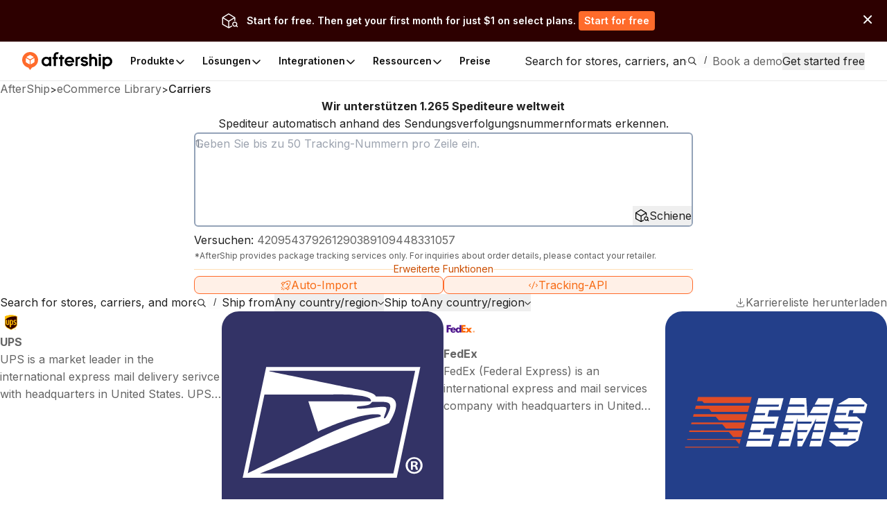

--- FILE ---
content_type: text/html; charset=utf-8
request_url: https://www.aftership.com/de/carriers
body_size: 123821
content:
<!DOCTYPE html><html lang="de" class="_3Ys1N9 V1mY0P LZEhBt _7X9vwn"><head><script>(function(w,i,g){w[g]=w[g]||[];if(typeof w[g].push=='function')w[g].push(i)})
(window,'GTM-5BRWNN25','google_tags_first_party');</script><script>(function(w,d,s,l){w[l]=w[l]||[];(function(){w[l].push(arguments);})('set', 'developer_id.dY2E1Nz', true);
		var f=d.getElementsByTagName(s)[0],
		j=d.createElement(s);j.async=true;j.src='/metrics/';
		f.parentNode.insertBefore(j,f);
		})(window,document,'script','dataLayer');</script><meta charSet="utf-8"/><meta name="viewport" content="width=device-width, initial-scale=1, maximum-scale=5"/><link rel="preload" as="image" href="https://files.am-usercontent.com/notification-center/834ce3eeaa2b41eeb5532139fc123f80/aftership_tracking_70b043ee-5a29-4262-8b00-8f4aa2dac7da.png"/><link rel="stylesheet" href="https://websites.am-static.com/ecommerce/_next/static/css/7615f5fc04de7153.css" crossorigin="anonymous" data-precedence="next"/><link rel="stylesheet" href="https://websites.am-static.com/ecommerce/_next/static/css/2e9f57df52853d9d.css" crossorigin="anonymous" data-precedence="next"/><link rel="stylesheet" href="https://websites.am-static.com/ecommerce/_next/static/css/550d82346ec8d8c8.css" crossorigin="anonymous" data-precedence="next"/><link rel="stylesheet" href="https://websites.am-static.com/ecommerce/_next/static/css/83bee0dd216280e8.css" crossorigin="anonymous" data-precedence="next"/><link rel="stylesheet" href="https://websites.am-static.com/ecommerce/_next/static/css/6a0bd6ae32b114a9.css" crossorigin="anonymous" data-precedence="next"/><link rel="stylesheet" href="https://websites.am-static.com/ecommerce/_next/static/css/9fd17a92a6ad4365.css" crossorigin="anonymous" data-precedence="next"/><link rel="stylesheet" href="https://websites.am-static.com/ecommerce/_next/static/css/c93b9e1065c8d759.css" crossorigin="anonymous" data-precedence="next"/><link rel="stylesheet" href="https://websites.am-static.com/ecommerce/_next/static/css/6219e0d2c89f196f.css" crossorigin="anonymous" data-precedence="next"/><link rel="stylesheet" href="https://websites.am-static.com/ecommerce/_next/static/css/f05d622f54bee7f3.css" crossorigin="anonymous" data-precedence="next"/><link rel="preload" as="script" fetchPriority="low" href="https://websites.am-static.com/ecommerce/_next/static/chunks/webpack-2371577487e665cb.js" crossorigin=""/><script src="https://websites.am-static.com/ecommerce/_next/static/chunks/7d90b5f6-f40d0694a0e809b3.js" async="" crossorigin=""></script><script src="https://websites.am-static.com/ecommerce/_next/static/chunks/7864-06649b7e363baa96.js" async="" crossorigin=""></script><script src="https://websites.am-static.com/ecommerce/_next/static/chunks/main-app-b4f32769db982921.js" async="" crossorigin=""></script><script src="https://websites.am-static.com/ecommerce/_next/static/chunks/app/layout-e8e4aa5d2e8e4c10.js" async="" crossorigin=""></script><script src="https://websites.am-static.com/ecommerce/_next/static/chunks/23a0b913-7d9962d27d65e32d.js" async="" crossorigin=""></script><script src="https://websites.am-static.com/ecommerce/_next/static/chunks/5753-0e01d8c721e04db9.js" async="" crossorigin=""></script><script src="https://websites.am-static.com/ecommerce/_next/static/chunks/5316-04d7572baf6d012e.js" async="" crossorigin=""></script><script src="https://websites.am-static.com/ecommerce/_next/static/chunks/227-684c208bb4371eb2.js" async="" crossorigin=""></script><script src="https://websites.am-static.com/ecommerce/_next/static/chunks/5504-6d08099137f9be8e.js" async="" crossorigin=""></script><script src="https://websites.am-static.com/ecommerce/_next/static/chunks/1866-500b7b7e5da6b9ae.js" async="" crossorigin=""></script><script src="https://websites.am-static.com/ecommerce/_next/static/chunks/6038-39a7897d57662613.js" async="" crossorigin=""></script><script src="https://websites.am-static.com/ecommerce/_next/static/chunks/1181-cda1688b6198cbc8.js" async="" crossorigin=""></script><script src="https://websites.am-static.com/ecommerce/_next/static/chunks/app/(pages)/layout-77a0e2afdf7f9d7a.js" async="" crossorigin=""></script><script src="https://websites.am-static.com/ecommerce/_next/static/chunks/app/(pages)/%5Blocale%5D/layout-d6be607fef832108.js" async="" crossorigin=""></script><script src="https://websites.am-static.com/ecommerce/_next/static/chunks/app/(pages)/error-8cce7fd3cd8cb660.js" async="" crossorigin=""></script><script src="https://websites.am-static.com/ecommerce/_next/static/chunks/2260-189a48eb119c7f07.js" async="" crossorigin=""></script><script src="https://websites.am-static.com/ecommerce/_next/static/chunks/9150-f3725c7679ecfb8c.js" async="" crossorigin=""></script><script src="https://websites.am-static.com/ecommerce/_next/static/chunks/6348-fa17188fc870510d.js" async="" crossorigin=""></script><script src="https://websites.am-static.com/ecommerce/_next/static/chunks/3626-23b9c3e005c31deb.js" async="" crossorigin=""></script><script src="https://websites.am-static.com/ecommerce/_next/static/chunks/2080-1affadbcbdadd2a0.js" async="" crossorigin=""></script><script src="https://websites.am-static.com/ecommerce/_next/static/chunks/9154-f7089960ec023e38.js" async="" crossorigin=""></script><script src="https://websites.am-static.com/ecommerce/_next/static/chunks/5612-f2d4a5cb72241c85.js" async="" crossorigin=""></script><script src="https://websites.am-static.com/ecommerce/_next/static/chunks/1210-4195ec0e7724b600.js" async="" crossorigin=""></script><script src="https://websites.am-static.com/ecommerce/_next/static/chunks/7394-28bab940a444aeb4.js" async="" crossorigin=""></script><script src="https://websites.am-static.com/ecommerce/_next/static/chunks/8478-861414b8af47eccf.js" async="" crossorigin=""></script><script src="https://websites.am-static.com/ecommerce/_next/static/chunks/8622-82aa4033b93936ba.js" async="" crossorigin=""></script><script src="https://websites.am-static.com/ecommerce/_next/static/chunks/1584-f9bfa8776f9007fd.js" async="" crossorigin=""></script><script src="https://websites.am-static.com/ecommerce/_next/static/chunks/3686-d1d2233623187b5d.js" async="" crossorigin=""></script><script src="https://websites.am-static.com/ecommerce/_next/static/chunks/7872-ae98400c2ab55914.js" async="" crossorigin=""></script><script src="https://websites.am-static.com/ecommerce/_next/static/chunks/3625-cf2657af09b35bbc.js" async="" crossorigin=""></script><script src="https://websites.am-static.com/ecommerce/_next/static/chunks/8409-c8de25bdff9d463d.js" async="" crossorigin=""></script><script src="https://websites.am-static.com/ecommerce/_next/static/chunks/5728-be48901ecc8b01a6.js" async="" crossorigin=""></script><script src="https://websites.am-static.com/ecommerce/_next/static/chunks/app/(pages)/%5Blocale%5D/carriers/page-f0a2b6a53f787193.js" async="" crossorigin=""></script><link rel="preload" href="https://www.googletagmanager.com/gtm.js?id=GTM-PRV3TML&amp;l=dataLayer" as="script"/><meta name="next-size-adjust" content=""/><link rel="preconnect" href="https://fonts.gstatic.com"/><link rel="preconnect" href="https://websites.am-static.com"/><link rel="preconnect" href="https://a.storyblok.com"/><link rel="preconnect" href="https://sdks.am-static.com"/><link rel="preconnect" href="https://www.googletagmanager.com"/><link rel="preconnect" href="https://www.google-analytics.com"/><link rel="preconnect" href="https://www.google.com"/><link rel="preconnect" href="https://www.gstatic.com"/><link rel="preconnect" href="https://js.hsforms.net"/><link rel="preconnect" href="https://forms.hsforms.com"/><meta name="theme-color" content="#ff6b2b"/><title>Unterstützung 1265 Träger  - AfterShip</title><meta name="description" content="Sehen Sie sich die Carrierliste von AfterShip an und laden Sie sie herunter. Unterstützt USPS, FedEx, DHL, UPS, TNT, EMS, ePacket-Tracking und mehr"/><meta name="application-name" content="eCommerce Library"/><link rel="author" href="https://ecommerce.aftership.com/"/><meta name="author" content="AfterShip Growth Team"/><link rel="manifest" href="/manifest.webmanifest"/><meta name="mobile-web-app-capable" content="yes"/><meta name="msapplication-config" content="https://www.aftership.com/browserconfig.xml"/><meta name="msapplication-TileImage" content="https://www.aftership.com/mstile-144x144.png"/><meta name="msapplication-TileColor" content="#fff"/><meta name="msapplication-navbutton-color" content="#ff6b2b"/><link rel="canonical" href="https://www.aftership.com/de/carriers"/><link rel="alternate" hrefLang="x-default" href="https://www.aftership.com/carriers"/><link rel="alternate" hrefLang="en" href="https://www.aftership.com/carriers"/><link rel="alternate" hrefLang="es" href="https://www.aftership.com/es/carriers"/><link rel="alternate" hrefLang="fr" href="https://www.aftership.com/fr/carriers"/><link rel="alternate" hrefLang="de" href="https://www.aftership.com/de/carriers"/><link rel="alternate" hrefLang="it" href="https://www.aftership.com/it/carriers"/><link rel="alternate" hrefLang="nl" href="https://www.aftership.com/nl/carriers"/><link rel="alternate" hrefLang="ru" href="https://www.aftership.com/ru/carriers"/><link rel="alternate" hrefLang="zh-Hant" href="https://www.aftership.com/zh-hant/carriers"/><link rel="alternate" hrefLang="ja" href="https://www.aftership.com/ja/carriers"/><link rel="alternate" hrefLang="pt" href="https://www.aftership.com/pt/carriers"/><link rel="alternate" hrefLang="vi" href="https://www.aftership.com/vi/carriers"/><link rel="alternate" hrefLang="zh-Hans" href="https://www.aftership.com/zh-hans/carriers"/><link rel="alternate" hrefLang="sv" href="https://www.aftership.com/sv/carriers"/><link rel="alternate" hrefLang="ar" href="https://www.aftership.com/ar/carriers"/><link rel="alternate" hrefLang="hi" href="https://www.aftership.com/hi/carriers"/><link rel="alternate" hrefLang="he" href="https://www.aftership.com/he/carriers"/><link rel="alternate" hrefLang="el" href="https://www.aftership.com/el/carriers"/><link rel="alternate" hrefLang="id" href="https://www.aftership.com/id/carriers"/><link rel="alternate" hrefLang="pl" href="https://www.aftership.com/pl/carriers"/><link rel="alternate" hrefLang="th" href="https://www.aftership.com/th/carriers"/><link rel="alternate" hrefLang="tr" href="https://www.aftership.com/tr/carriers"/><link rel="alternate" hrefLang="ko" href="https://www.aftership.com/ko/carriers"/><link rel="alternate" hrefLang="fi" href="https://www.aftership.com/fi/carriers"/><link rel="alternate" hrefLang="ro" href="https://www.aftership.com/ro/carriers"/><link rel="alternate" hrefLang="da" href="https://www.aftership.com/da/carriers"/><link rel="alternate" hrefLang="hr" href="https://www.aftership.com/hr/carriers"/><link rel="alternate" hrefLang="ca" href="https://www.aftership.com/ca/carriers"/><link rel="alternate" hrefLang="bg" href="https://www.aftership.com/bg/carriers"/><link rel="alternate" hrefLang="cs" href="https://www.aftership.com/cs/carriers"/><link rel="alternate" hrefLang="lt" href="https://www.aftership.com/lt/carriers"/><link rel="alternate" hrefLang="uk" href="https://www.aftership.com/uk/carriers"/><link rel="alternate" hrefLang="nb" href="https://www.aftership.com/nb/carriers"/><link rel="alternate" hrefLang="hu" href="https://www.aftership.com/hu/carriers"/><link rel="alternate" hrefLang="sl" href="https://www.aftership.com/sl/carriers"/><link rel="alternate" hrefLang="ms" href="https://www.aftership.com/ms/carriers"/><link rel="alternate" hrefLang="et" href="https://www.aftership.com/et/carriers"/><link rel="alternate" hrefLang="lv" href="https://www.aftership.com/lv/carriers"/><link rel="alternate" hrefLang="sr" href="https://www.aftership.com/sr/carriers"/><link rel="alternate" hrefLang="sk" href="https://www.aftership.com/sk/carriers"/><meta name="mobile-web-app-capable" content="yes"/><meta name="apple-mobile-web-app-title" content="eCommerce Library"/><meta name="apple-mobile-web-app-status-bar-style" content="default"/><meta property="og:title" content="Unterstützung 1265 Träger  - AfterShip"/><meta property="og:description" content="Sehen Sie sich die Carrierliste von AfterShip an und laden Sie sie herunter. Unterstützt USPS, FedEx, DHL, UPS, TNT, EMS, ePacket-Tracking und mehr"/><meta property="og:url" content="https://www.aftership.com/carriers"/><meta property="og:image" content="https://s3.amazonaws.com/assets.aftership.com/img/aftership_facebook_share_thumbnail.png"/><meta property="og:type" content="website"/><meta name="twitter:card" content="summary_large_image"/><meta name="twitter:site" content="@aftership"/><meta name="twitter:title" content="Unterstützung 1265 Träger  - AfterShip"/><meta name="twitter:description" content="Sehen Sie sich die Carrierliste von AfterShip an und laden Sie sie herunter. Unterstützt USPS, FedEx, DHL, UPS, TNT, EMS, ePacket-Tracking und mehr"/><meta name="twitter:image" content="https://s3.amazonaws.com/assets.aftership.com/img/aftership_facebook_share_thumbnail.png"/><link rel="icon" href="https://websites.am-static.com/assets/brands/glyph/aftership-colored.svg" type="image/svg+xml"/><link rel="alternate icon" href="https://websites.am-static.com/assets/brands/glyph/aftership-colored.png" type="image/png" sizes="32x32"/><link rel="apple-touch-icon" href="https://www.aftership.com/apple-touch-icon-180x180.png" sizes="180x180"/><link rel="apple-touch-icon" href="https://www.aftership.com/apple-touch-icon-1024x1024.png" sizes="1024x1024"/><script src="https://websites.am-static.com/ecommerce/_next/static/chunks/polyfills-42372ed130431b0a.js" crossorigin="anonymous" noModule=""></script></head><body><script>((a,b,c,d,e,f,g,h)=>{let i=document.documentElement,j=["light","dark"];function k(b){var c;(Array.isArray(a)?a:[a]).forEach(a=>{let c="class"===a,d=c&&f?e.map(a=>f[a]||a):e;c?(i.classList.remove(...d),i.classList.add(b)):i.setAttribute(a,b)}),c=b,h&&j.includes(c)&&(i.style.colorScheme=c)}if(d)k(d);else try{let a=localStorage.getItem(b)||c,d=g&&"system"===a?window.matchMedia("(prefers-color-scheme: dark)").matches?"dark":"light":a;k(d)}catch(a){}})("class","theme","system",null,["light","dark"],null,true,true)</script><div data-is-root-theme="true" data-accent-color="orange" data-gray-color="slate" data-has-background="true" data-panel-background="solid" data-radius="small" data-scaling="100%" class="radix-themes"><div class="_18e38 _fb5fc"><a href="#content" class="visually-hidden" style="position:absolute;height:1px;width:1px;overflow:hidden;clip:rect(1px, 1px, 1px, 1px);color:red">Skip to main content</a><aside class="_b0c59" id="InstallAppBar"><div role="button" aria-label="Close" tabindex="0"><svg width="12" height="12" viewBox="0 0 20 20" fill="none" xmlns="http://www.w3.org/2000/svg" class="_ccb20"><path d="M11.7673 9.99978L19.6335 2.13355C19.8679 1.89917 19.9996 1.58128 19.9996 1.24981C19.9996 0.918338 19.8679 0.600445 19.6335 0.36606C19.3991 0.131676 19.0812 0 18.7498 0C18.4183 0 18.1004 0.131676 17.866 0.36606L9.99978 8.23229L2.13355 0.36606C2.0175 0.250005 1.87972 0.157945 1.72809 0.0951362C1.57645 0.0323275 1.41393 0 1.24981 0C1.08568 0 0.923161 0.0323275 0.771527 0.0951362C0.619893 0.157945 0.482116 0.250005 0.36606 0.36606C0.131676 0.600445 0 0.918338 0 1.24981C0 1.58128 0.131676 1.89917 0.36606 2.13355L8.23229 9.99978L0.36606 17.866C0.131676 18.1004 0 18.4183 0 18.7498C0 19.0812 0.131676 19.3991 0.36606 19.6335C0.600445 19.8679 0.918338 19.9996 1.24981 19.9996C1.58128 19.9996 1.89917 19.8679 2.13355 19.6335L9.99978 11.7673L17.866 19.6335C17.9818 19.75 18.1195 19.8424 18.2712 19.9055C18.4229 19.9686 18.5855 20.001 18.7498 20.001C18.914 20.001 19.0767 19.9686 19.2283 19.9055C19.38 19.8424 19.5177 19.75 19.6335 19.6335C19.7497 19.5175 19.8419 19.3798 19.9047 19.2281C19.9676 19.0765 20 18.9139 20 18.7498C20 18.5856 19.9676 18.423 19.9047 18.2714C19.8419 18.1197 19.7497 17.982 19.6335 17.866L11.7673 9.99978Z" fill="#666"></path></svg></div><a href="https://link.aftership.com/7TZA" target="_blank" rel="noopener" class="_511e8"><div class="_448db" role="img"></div><div class="_6f7b7">AfterShip Package Tracker</div><div class="_27c20">View</div></a><script>
try {
	const isClosed = sessionStorage.getItem('showBanner-InstallAppBar');
	if (isClosed === 'true') {
		document.getElementById('InstallAppBar').style.display = 'none';
	} 
} catch (error) {
	console.error('InstallAppBar get close status error:', error);
}
</script></aside><div class="www-ntc-top-banner" id="34da3eaa753947da9d62f68b5ad2eb8b" style="width:100%;height:auto;min-height:60px;padding:16px 20px;background-color:#2d0000" aria-label="top banner background image"><div class="www-ntc-top-banner-content"><img src="https://files.am-usercontent.com/notification-center/834ce3eeaa2b41eeb5532139fc123f80/aftership_tracking_70b043ee-5a29-4262-8b00-8f4aa2dac7da.png" alt="top banner main image" class="www-ntc-top-banner-content-left"/><div class="www-ntc-top-banner-content-right" style="color:#FFFFFF"><div class="www-ntc-top-banner-content-right-title">Start for free. Then get your first month for just $1 on select plans.</div><div class="www-ntc-top-banner-content-right-button"><style data-emotion="css 1w7cj8n">.css-1w7cj8n{color:#FFFFFF;background-color:#FF6B2B;border:unset;padding:0 8px;display:-webkit-inline-box;display:-webkit-inline-flex;display:-ms-inline-flexbox;display:inline-flex;-webkit-align-items:center;-webkit-box-align:center;-ms-flex-align:center;align-items:center;-webkit-box-pack:center;-ms-flex-pack:center;-webkit-justify-content:center;justify-content:center;-webkit-transition:background-color 0.3s,color 0.3s;transition:background-color 0.3s,color 0.3s;border-radius:4px;font-weight:600;font-size:14px;cursor:pointer;-webkit-text-decoration:unset;text-decoration:unset;text-wrap:no-wrap;}.css-1w7cj8n .arrow path{stroke:#FFFFFF;-webkit-transition:stroke 0.3s;transition:stroke 0.3s;}.css-1w7cj8n:hover{background-color:color-mix(
			in lch,
			#FF6B2B 80%,
			#ffffff
		)!important;color:#FFFFFF;}</style><a href="https://www.aftership.com/sso/authorize?continue=register&amp;pd=tracking&amp;as_signup_cta=top-banner" class="css-1w7cj8n"><span>Start for free</span></a></div></div></div><div class="www-ntc-top-banner-normal-close"><svg width="20" height="20" viewBox="0 0 20 20" fill="none" xmlns="http://www.w3.org/2000/svg" class="www-ntc-close-button"><path fill-rule="evenodd" clip-rule="evenodd" d="M4.33723 15.8426C3.97111 15.4765 3.97111 14.8829 4.33723 14.5168L14.5171 4.33687C14.8832 3.97076 15.4768 3.97076 15.843 4.33687C16.2091 4.70299 16.2091 5.29658 15.843 5.6627L5.66305 15.8426C5.29694 16.2087 4.70335 16.2087 4.33723 15.8426Z" fill="white"></path><path fill-rule="evenodd" clip-rule="evenodd" d="M15.8431 15.841C15.477 16.2071 14.8834 16.2071 14.5173 15.841L4.33736 5.66109C3.97125 5.29498 3.97125 4.70138 4.33736 4.33527C4.70348 3.96915 5.29707 3.96915 5.66319 4.33527L15.8431 14.5152C16.2092 14.8813 16.2092 15.4749 15.8431 15.841Z" fill="white"></path></svg></div></div><script>
try {
	const isClosed = sessionStorage.getItem('top_banner_close_status_34da3eaa753947da9d62f68b5ad2eb8b');
	if (isClosed === 'true') {
		document.getElementById('34da3eaa753947da9d62f68b5ad2eb8b').style.display = 'none';
	} 

	const topBanner = document.querySelector('.www-ntc-top-banner');
	if(topBanner && false) {
		const topBannerHeight = topBanner?.clientHeight + 'px';
		document.documentElement.style.setProperty('--push-center-top-banner-height', topBannerHeight);
	}
	
} catch (error) {
	console.error('top banner get close status error:', error);
}
</script><div class="_47c23 navigation" style="--menu-count:5"><div class="_c21d1 rRD60H _35743"><div style="max-width:var(--container-max-width);width:100%"><div class="_2a971 _83d53 _f4543 _e4160 _ef9d6 _5d266" style="overflow:hidden"><div class="stack-item _3cd08 _5d266"><div class="_2a971 _83d53 _e4160 _5d266" style="gap:32px"><div class="stack-item _3cd08 _5d266"><a href="https://www.aftership.com/de/?as_source=www.aftership.com%2Fde%2Fcarriers" class="_29b64" aria-label="AfterShip" style="background-image:var(--logo-background);background-size:contain;background-position:left;background-repeat:no-repeat;height:26px;width:140px;display:block;box-sizing:border-box"></a></div><div class="stack-item _3cd08 _5d266"><div class="_2a971 _82baa _e4160 _5d266"><div class="stack-item _3cd08 _5d266"><nav aria-label="Main" data-orientation="horizontal" dir="ltr" class="_4af62"><div style="position:relative"><ul data-orientation="horizontal" class="_ea2d5" dir="ltr"><li><button id="radix-_R_pb59fdb_-trigger-Produkte" data-state="closed" aria-expanded="false" aria-controls="radix-_R_pb59fdb_-content-Produkte" class="_1d2b8" data-radix-collection-item=""><p class="">Produkte</p><svg width="16" height="16" viewBox="0 0 16 16" fill="none" xmlns="http://www.w3.org/2000/svg" class="_f03ae"><path d="M3 6L7.82322 10.8232C7.92085 10.9209 8.07915 10.9209 8.17678 10.8232L13 6" stroke="black" stroke-width="1.5" stroke-linecap="round"></path></svg></button><div id="radix-_R_pb59fdb_-content-Produkte" aria-labelledby="radix-_R_pb59fdb_-trigger-Produkte" data-orientation="horizontal" data-state="closed" class="_138f6" aria-hidden="true" style="pointer-events:none" dir="ltr"><div style="grid-template-columns:1fr auto" class="_1b15d"><div><div style="margin-right:24px;grid-template-columns:828fr 452fr" class="_1b15d"><ul class="_d3c1f" style="list-style:none"><div><div class="_2a971 _82baa _5d266"><div class="stack-item _3cd08 _5d266"><p class="_569f2 font-weight-bold _3d33b">SUITE NACH DEM KAUF</p></div></div><div style="padding-left:0;list-style:none;gap:24px;grid-template-columns:280fr 250fr 250fr" class="_1b15d"><li><a href="https://www.aftership.com/de/tracking?as_source=www.aftership.com%2Fde%2Fcarriers&amp;as_source_cta=top-nav-Tracking" class="_c030c _29b64" data-cat-target="top-nav-Tracking"><div style="align-items:start;grid-template-columns:auto 1fr;gap:8px" class="_1b15d _27419"><div id="lazy-load-image" style="width:24px;height:24px;background-image:url(https://websites.am-static.com/assets/brands/glyph/aftership_tracking.svg);background-size:cover;background-position:center;background-repeat:no-repeat" title="Tracking"></div><p class="_bede6" style="font-weight:600">Tracking</p></div><p class="_51d7f">Sendungsverfolgungssoftware</p></a></li><li><a href="https://www.aftership.com/de/returns?as_source=www.aftership.com%2Fde%2Fcarriers&amp;as_source_cta=top-nav-Returns" class="_c030c _29b64" data-cat-target="top-nav-Returns"><div style="align-items:start;grid-template-columns:auto 1fr;gap:8px" class="_1b15d _27419"><div id="lazy-load-image" style="width:24px;height:24px;background-image:url(https://websites.am-static.com/assets/brands/glyph/aftership_returns.svg);background-size:cover;background-position:center;background-repeat:no-repeat" title="Returns"></div><p class="_bede6" style="font-weight:600">Returns</p></div><p class="_51d7f">Returns-Verwaltungssoftware</p></a></li><li><a href="https://www.aftership.com/de/shipping?as_source=www.aftership.com%2Fde%2Fcarriers&amp;as_source_cta=top-nav-Shipping" class="_c030c _29b64" data-cat-target="top-nav-Shipping"><div style="align-items:start;grid-template-columns:auto 1fr;gap:8px" class="_1b15d _27419"><div id="lazy-load-image" style="width:24px;height:24px;background-image:url(https://websites.am-static.com/assets/brands/glyph/aftership_shipping.svg);background-size:cover;background-position:center;background-repeat:no-repeat" title="Garantie"></div><p class="_bede6" style="font-weight:600">Garantie</p></div><p class="_51d7f">Warranty-Verwaltungssoftware</p></a></li><li><a href="https://www.aftership.com/de/edd?as_source=www.aftership.com%2Fde%2Fcarriers&amp;as_source_cta=top-nav-AI+EDD" class="_c030c _29b64" data-cat-target="top-nav-AI EDD"><div style="align-items:start;grid-template-columns:auto 1fr;gap:8px" class="_1b15d _27419"><div id="lazy-load-image" style="width:24px;height:24px;background-image:url(https://websites.am-static.com/assets/brands/glyph/aftership_edd.svg);background-size:cover;background-position:center;background-repeat:no-repeat" title="AI EDD"></div><p class="_bede6" style="font-weight:600">AI EDD</p></div><p class="_51d7f">KI-gestützte Software zur Liefervorhersage</p></a></li><li><a href="https://www.aftership.com/de/warranty?as_source=www.aftership.com%2Fde%2Fcarriers&amp;as_source_cta=top-nav-Warranty" class="_c030c _29b64" data-cat-target="top-nav-Warranty"><div style="align-items:start;grid-template-columns:auto 1fr;gap:8px" class="_1b15d _27419"><div id="lazy-load-image" style="width:24px;height:24px;background-image:url(https://websites.am-static.com/assets/brands/glyph/aftership_warranty.svg);background-size:cover;background-position:center;background-repeat:no-repeat" title="Garantie"></div><p class="_bede6" style="font-weight:600">Garantie</p></div><p class="_51d7f">Warranty-Verwaltungssoftware</p></a></li></div></div></ul><ul class="_d3c1f" style="list-style:none"><div class="_f8a58" style="margin:0 64px"></div><div><div class="_2a971 _82baa _5d266"><div class="stack-item _3cd08 _5d266"><p class="_569f2 font-weight-bold _3d33b">Konnektor für Marktplätze</p></div></div><div style="padding-left:0;list-style:none;gap:24px;grid-template-columns:undefined" class="_1b15d"><li><a href="https://www.aftership.com/de/feed?as_source=www.aftership.com%2Fde%2Fcarriers&amp;as_source_cta=top-nav-Feed+for+TikTok+Shop" class="_c030c _29b64" data-cat-target="top-nav-Feed for TikTok Shop"><div style="align-items:start;grid-template-columns:auto 1fr;gap:8px" class="_1b15d _27419"><div id="lazy-load-image" style="width:24px;height:24px;background-image:url(https://a.storyblok.com/f/79434/24x24/518e924379/tiktok-shop.svg);background-size:cover;background-position:center;background-repeat:no-repeat" title="Feed für TikTok Shop"></div><p class="_bede6" style="font-weight:600">Feed für TikTok Shop</p></div><p class="_51d7f">TikTok Shop-Verwaltungssoftware</p></a></li><li><a href="https://www.aftership.com/de/lp/reach-shein-marketplace?as_source=www.aftership.com%2Fde%2Fcarriers&amp;as_source_cta=top-nav-Feed+for+SHEIN+Marketplace" class="_c030c _29b64" data-cat-target="top-nav-Feed for SHEIN Marketplace"><div style="align-items:start;grid-template-columns:auto 1fr;gap:8px" class="_1b15d _27419"><div id="lazy-load-image" style="width:24px;height:24px;background-image:url(https://a.storyblok.com/f/79434/24x24/58c061f634/shein.svg);background-size:cover;background-position:center;background-repeat:no-repeat" title="Feed für den SHEIN Marketplace"></div><p class="_bede6" style="font-weight:600">Feed für den SHEIN Marketplace</p></div><p class="_51d7f">SHEIN Marktplatz-Management-Software</p></a></li></div></div></ul></div></div></div><a href="https://www.aftership.com/de/ai?as_source=www.aftership.com%2Fde%2Fcarriers&amp;as_source_cta=top-nav-bottom-AfterShip+Intelligence" class="_d4886 _29b64" data-cat-target="top-nav-bottom-AfterShip Intelligence"><div class="_09d66"><div class="_3d33b"><span><img style="object-fit:cover;width:24px;height:24px" src="//a.storyblok.com/f/79434/29x28/b89945f3ce/topbar-ai-home-page-icon.svg" alt="//a.storyblok.com/f/79434/29x28/b89945f3ce/topbar-ai-home-page-icon.svg" loading="lazy"/></span><span class="_4ce24">AfterShip Intelligenz</span></div><div><span class="_5c70a">KI-gestützte E-Commerce-Intelligenz für außergewöhnliche Kundenerlebnisse</span></div></div></a></div></li><li><button id="radix-_R_pb59fdb_-trigger-Lösungen" data-state="closed" aria-expanded="false" aria-controls="radix-_R_pb59fdb_-content-Lösungen" class="_1d2b8" data-radix-collection-item=""><p class="">Lösungen</p><svg width="16" height="16" viewBox="0 0 16 16" fill="none" xmlns="http://www.w3.org/2000/svg" class="_f03ae"><path d="M3 6L7.82322 10.8232C7.92085 10.9209 8.07915 10.9209 8.17678 10.8232L13 6" stroke="black" stroke-width="1.5" stroke-linecap="round"></path></svg></button><div id="radix-_R_pb59fdb_-content-Lösungen" aria-labelledby="radix-_R_pb59fdb_-trigger-Lösungen" data-orientation="horizontal" data-state="closed" class="_138f6" aria-hidden="true" style="pointer-events:none" dir="ltr"><div style="grid-template-columns:1fr auto" class="_1b15d"><div><div style="margin-right:24px;grid-template-columns:1fr 1.23fr" class="_1b15d"><ul class="_d3c1f" style="list-style:none"><div><div class="_2a971 _82baa _5d266"><div class="stack-item _3cd08 _5d266"><p class="_569f2 font-weight-bold _3d33b">Branchen</p></div></div><div style="padding-left:0;list-style:none;gap:24px" class="_1b15d _cd5a8"><li><a href="https://www.aftership.com/de/solutions/retail-brands?as_source=www.aftership.com%2Fde%2Fcarriers&amp;as_source_cta=top-nav-Branded+Retail" class="_c030c _29b64" data-cat-target="top-nav-Branded Retail"><div style="align-items:start;grid-template-columns:auto 1fr;gap:8px" class="_1b15d _27419"><div id="lazy-load-image" style="width:24px;height:24px;background-image:url(https://a.storyblok.com/f/79434/24x24/072bd201ea/cart.svg);background-size:cover;background-position:center;background-repeat:no-repeat" title="Markeneinzelhandel"></div><p class="_bede6" style="font-weight:600">Markeneinzelhandel</p></div><p class="_51d7f">Steigern Sie die Kundentreue durch ein optimiertes Erlebnis nach dem Kauf.</p></a></li><li><a href="https://www.aftership.com/de/solutions/marketplace?as_source=www.aftership.com%2Fde%2Fcarriers&amp;as_source_cta=top-nav-Marketplace" class="_c030c _29b64" data-cat-target="top-nav-Marketplace"><div style="align-items:start;grid-template-columns:auto 1fr;gap:8px" class="_1b15d _27419"><div id="lazy-load-image" style="width:24px;height:24px;background-image:url(https://a.storyblok.com/f/79434/20x20/e2f25e7662/shop.svg);background-size:cover;background-position:center;background-repeat:no-repeat" title="Marktplatz"></div><p class="_bede6" style="font-weight:600">Marktplatz</p></div><p class="_51d7f">Verbessern Sie die Carrier-Strategie und verwalten Sie die Verkäuferleistung besser.</p></a></li><li><a href="https://www.aftership.com/de/solutions/logistics-3pl?as_source=www.aftership.com%2Fde%2Fcarriers&amp;as_source_cta=top-nav-Logistics+%26+3PL" class="_c030c _29b64" data-cat-target="top-nav-Logistics &amp; 3PL"><div style="align-items:start;grid-template-columns:auto 1fr;gap:8px" class="_1b15d _27419"><div id="lazy-load-image" style="width:24px;height:24px;background-image:url(https://a.storyblok.com/f/79434/24x24/fe79c5547d/express.svg);background-size:cover;background-position:center;background-repeat:no-repeat" title="Logistik &amp; 3PL"></div><p class="_bede6" style="font-weight:600">Logistik &amp; 3PL</p></div><p class="_51d7f">Reduzieren Sie die Betriebskosten und stärken Sie das Vertrauen Ihrer Einzelhandelspartner.</p></a></li></div></div></ul><ul class="_d3c1f" style="list-style:none"><div class="_f8a58" style="margin:0 40px"></div><div style="display:flex;gap:24px;flex-direction:column"><div><div class="_2a971 _82baa _5d266"><div class="stack-item _3cd08 _5d266"><p class="_569f2 font-weight-bold _3d33b">Anwendungsfälle</p></div></div><div style="padding-left:0;list-style:none;gap:24px" class="_1b15d _cd5a8"><li><a href="https://www.aftership.com/de/parser?as_source=www.aftership.com%2Fde%2Fcarriers&amp;as_source_cta=top-nav-AI+email+parser" class="_c030c _29b64" data-cat-target="top-nav-AI email parser"><div style="align-items:start;grid-template-columns:auto 1fr;gap:8px" class="_1b15d _27419"><div id="lazy-load-image" style="width:24px;height:24px;background-image:url(https://a.storyblok.com/f/79434/24x24/394f1120fa/email-star.svg);background-size:cover;background-position:center;background-repeat:no-repeat" title="KI-E-Mail-Parser"></div><p class="_bede6" style="font-weight:600">KI-E-Mail-Parser</p></div><p class="_51d7f">Steigern Sie Ihr E-Commerce-Geschäft mit Dateneinblicken</p></a></li><li><a href="https://www.aftership.com/de/personalization?as_source=www.aftership.com%2Fde%2Fcarriers&amp;as_source_cta=top-nav-AI+product+discovery" class="_c030c _29b64" data-cat-target="top-nav-AI product discovery"><div style="align-items:start;grid-template-columns:auto 1fr;gap:8px" class="_1b15d _27419"><div id="lazy-load-image" style="width:24px;height:24px;background-image:url(https://a.storyblok.com/f/79434/24x24/90de11739b/search-ai.svg);background-size:cover;background-position:center;background-repeat:no-repeat" title="KI-Produkterkennung"></div><p class="_bede6" style="font-weight:600">KI-Produkterkennung</p></div><p class="_51d7f">Hyperpersonalisieren Sie Einkaufserlebnisse</p></a></li></div></div><div><div class="_2a971 _82baa _5d266"><div class="stack-item _3cd08 _5d266"><p class="_569f2 font-weight-bold _3d33b">PLATTFORMEN</p></div></div><div style="padding-left:0;list-style:none;gap:24px" class="_1b15d _cd5a8"><li><a href="https://www.aftership.com/de/solutions/shopify?as_source=www.aftership.com%2Fde%2Fcarriers&amp;as_source_cta=top-nav-Shopify" class="_c030c _29b64" data-cat-target="top-nav-Shopify"><div style="align-items:start;grid-template-columns:auto 1fr;gap:8px" class="_1b15d _27419"><div id="lazy-load-image" style="width:24px;height:24px;background-image:url(https://a.storyblok.com/f/79434/32x33/033b673fac/shopify.svg);background-size:cover;background-position:center;background-repeat:no-repeat" title="Shopify"></div><p class="_bede6" style="font-weight:600">Shopify</p></div><p class="_51d7f">Binden Sie Kunden langfristig durch Engagement nach dem Kauf in Ihrem Shopify-Shop.</p></a></li><li><a href="https://www.aftership.com/de/solutions/salesforce-commerce-cloud?as_source=www.aftership.com%2Fde%2Fcarriers&amp;as_source_cta=top-nav-Salesforce+Commerce+Cloud+%28SFCC%29" class="_c030c _29b64" data-cat-target="top-nav-Salesforce Commerce Cloud (SFCC)"><div style="align-items:start;grid-template-columns:auto 1fr;gap:8px" class="_1b15d _27419"><div id="lazy-load-image" style="width:24px;height:24px;background-image:url(https://a.storyblok.com/f/79434/24x24/4fac09a4c3/salesforce-commerce-cloud-logo.svg);background-size:cover;background-position:center;background-repeat:no-repeat" title="Salesforce Commerce Cloud (SFCC)"></div><p class="_bede6" style="font-weight:600">Salesforce Commerce Cloud (SFCC)</p></div><p class="_51d7f">Steigern Sie die Kundentreue durch ein optimiertes Erlebnis nach dem Kauf.</p></a></li></div></div></div></ul></div></div><a href="https://www.aftership.com/de/apple-wallet-order-tracking?as_source=www.aftership.com%2Fde%2Fcarriers&amp;as_source_cta=top-nav-promotion-Seamless+Order+Tracking+in+Apple+Wallet" class="_6cbbd _29b64" data-cat-target="top-nav-promotion-Seamless Order Tracking in Apple Wallet"><div class="_2a971 _e5379 _83d53 _5d266" style="gap:12px"><div class="stack-item _3cd08 _5d266"><p class="_569f2">Nahtlose Auftragsverfolgung in Apple Wallet</p></div><div class="stack-item _3cd08 _5d266"><div class="_f3a12" id="lazy-load-image" style="width:100%;height:170px;background-image:url(https://a.storyblok.com/f/79434/1048x680/f387007973/apple-wallet-tracking-navbar.png/m//0x510/smart);background-size:cover;background-position:center;background-repeat:no-repeat" title="Nahtlose Auftragsverfolgung in Apple Wallet"></div></div><div class="stack-item _3cd08 _5d266"><p class="_e9620" style="font-size:12px">Ihre Käufer können jetzt Bestelldetails hinzufügen und Informationen zur Auftragsverfolgung in Apple Wallet anzeigen.</p></div><div class="stack-item _3cd08 _5d266"><p class="_e9620 _05ea9">Mehr erfahren</p></div></div></a></div></div></li><li><button id="radix-_R_pb59fdb_-trigger-Integrationen" data-state="closed" aria-expanded="false" aria-controls="radix-_R_pb59fdb_-content-Integrationen" class="_1d2b8" data-radix-collection-item=""><p class="">Integrationen</p><svg width="16" height="16" viewBox="0 0 16 16" fill="none" xmlns="http://www.w3.org/2000/svg" class="_f03ae"><path d="M3 6L7.82322 10.8232C7.92085 10.9209 8.07915 10.9209 8.17678 10.8232L13 6" stroke="black" stroke-width="1.5" stroke-linecap="round"></path></svg></button><div id="radix-_R_pb59fdb_-content-Integrationen" aria-labelledby="radix-_R_pb59fdb_-trigger-Integrationen" data-orientation="horizontal" data-state="closed" class="_138f6" aria-hidden="true" style="pointer-events:none" dir="ltr"><div style="grid-template-columns:1fr auto" class="_1b15d"><div><div style="grid-template-columns:repeat(auto-fit, minmax(240px, 1fr))" class="_1b15d"><div><div class="_2a971 _82baa _5d266"><div class="stack-item _3cd08 _5d266"><p class="_569f2 font-weight-bold _16701">Über 1.200 Spediteure</p></div></div><ul class="_c8c5d" style="padding-left:0"><li><a href="https://www.aftership.com/de/integrations/carriers/fedex?as_source=www.aftership.com%2Fde%2Fcarriers&amp;as_source_cta=top-nav-FedEx" class="_c030c _29b64" data-cat-target="top-nav-FedEx"><div style="align-items:start;grid-template-columns:auto 1fr;gap:8px" class="_1b15d _27419"><div id="lazy-load-image" style="width:24px;height:24px;background-image:url(https://a.storyblok.com/f/79434/32x32/40bb1fe852/fedex.svg);background-size:cover;background-position:center;background-repeat:no-repeat" title="FedEx"></div><p class="_bede6" style="font-weight:400">FedEx</p></div></a></li><li><a href="https://www.aftership.com/de/integrations/carriers/ups?as_source=www.aftership.com%2Fde%2Fcarriers&amp;as_source_cta=top-nav-UPS" class="_c030c _29b64" data-cat-target="top-nav-UPS"><div style="align-items:start;grid-template-columns:auto 1fr;gap:8px" class="_1b15d _27419"><div id="lazy-load-image" style="width:24px;height:24px;background-image:url(https://a.storyblok.com/f/79434/x/0a0e8b9155/ups.svg);background-size:cover;background-position:center;background-repeat:no-repeat" title="UPS"></div><p class="_bede6" style="font-weight:400">UPS</p></div></a></li><li><a href="https://www.aftership.com/de/integrations/carriers/dhl?as_source=www.aftership.com%2Fde%2Fcarriers&amp;as_source_cta=top-nav-DHL" class="_c030c _29b64" data-cat-target="top-nav-DHL"><div style="align-items:start;grid-template-columns:auto 1fr;gap:8px" class="_1b15d _27419"><div id="lazy-load-image" style="width:24px;height:24px;background-image:url(https://a.storyblok.com/f/79434/x/06704b55d0/dhl.svg);background-size:cover;background-position:center;background-repeat:no-repeat" title="DHL"></div><p class="_bede6" style="font-weight:400">DHL</p></div></a></li><li><a href="https://www.aftership.com/de/integrations/carriers/usps?as_source=www.aftership.com%2Fde%2Fcarriers&amp;as_source_cta=top-nav-USPS" class="_c030c _29b64" data-cat-target="top-nav-USPS"><div style="align-items:start;grid-template-columns:auto 1fr;gap:8px" class="_1b15d _27419"><div id="lazy-load-image" style="width:24px;height:24px;background-image:url(https://a.storyblok.com/f/79434/512x512/e839d1ddf1/usps.svg);background-size:cover;background-position:center;background-repeat:no-repeat" title="VVNQW"></div><p class="_bede6" style="font-weight:400">VVNQW</p></div></a></li><li><a href="https://www.aftership.com/de/integrations/carriers/gls?as_source=www.aftership.com%2Fde%2Fcarriers&amp;as_source_cta=top-nav-GLS" class="_c030c _29b64" data-cat-target="top-nav-GLS"><div style="align-items:start;grid-template-columns:auto 1fr;gap:8px" class="_1b15d _27419"><div id="lazy-load-image" style="width:24px;height:24px;background-image:url(https://a.storyblok.com/f/79434/32x32/ca03873468/gls.svg);background-size:cover;background-position:center;background-repeat:no-repeat" title="GLS"></div><p class="_bede6" style="font-weight:400">GLS</p></div></a></li><a href="https://www.aftership.com/de/integrations/carriers?as_source=www.aftership.com%2Fde%2Fcarriers&amp;as_source_cta=top-nav-All+carriers" class="_16aad _29b64 _e027e" data-cat-target="top-nav-All carriers"><div class="_2a971 _d58bd _e4160 _5d266 _432e4"><div class="stack-item _3cd08 _5d266"><p class="_e9620">Alle Träger</p></div><div class="stack-item _3cd08 _5d266"><div class="_32a0a">&gt;</div></div></div></a></ul></div><div><div class="_2a971 _82baa _5d266"><div class="stack-item _3cd08 _5d266"><p class="_569f2 font-weight-bold _16701">E-Commerce-Plattformen</p></div></div><ul class="_c8c5d" style="padding-left:0"><li><a href="https://www.aftership.com/de/integrations/shopify?as_source=www.aftership.com%2Fde%2Fcarriers&amp;as_source_cta=top-nav-Shopify" class="_c030c _29b64" data-cat-target="top-nav-Shopify"><div style="align-items:start;grid-template-columns:auto 1fr;gap:8px" class="_1b15d _27419"><div id="lazy-load-image" style="width:24px;height:24px;background-image:url(https://a.storyblok.com/f/79434/29x32/48f96f2f94/shopify-logo.svg);background-size:cover;background-position:center;background-repeat:no-repeat" title="Shopify"></div><p class="_bede6" style="font-weight:400">Shopify</p></div></a></li><li><a href="https://www.aftership.com/de/integrations/sfcc?as_source=www.aftership.com%2Fde%2Fcarriers&amp;as_source_cta=top-nav-Salesforce" class="_c030c _29b64" data-cat-target="top-nav-Salesforce"><div style="align-items:start;grid-template-columns:auto 1fr;gap:8px" class="_1b15d _27419"><div id="lazy-load-image" style="width:24px;height:24px;background-image:url(https://a.storyblok.com/f/79434/32x33/8b5bb06aa9/salesforce.svg);background-size:cover;background-position:center;background-repeat:no-repeat" title="Salesforce"></div><p class="_bede6" style="font-weight:400">Salesforce</p></div></a></li><li><a href="https://www.aftership.com/de/integrations/magento-2?as_source=www.aftership.com%2Fde%2Fcarriers&amp;as_source_cta=top-nav-Magento+2" class="_c030c _29b64" data-cat-target="top-nav-Magento 2"><div style="align-items:start;grid-template-columns:auto 1fr;gap:8px" class="_1b15d _27419"><div id="lazy-load-image" style="width:24px;height:24px;background-image:url(https://a.storyblok.com/f/79434/x/531aedb4de/magento.svg);background-size:cover;background-position:center;background-repeat:no-repeat" title="Magento 2"></div><p class="_bede6" style="font-weight:400">Magento 2</p></div></a></li><li><a href="https://www.aftership.com/de/integrations/bigcommerce?as_source=www.aftership.com%2Fde%2Fcarriers&amp;as_source_cta=top-nav-BigCommerce" class="_c030c _29b64" data-cat-target="top-nav-BigCommerce"><div style="align-items:start;grid-template-columns:auto 1fr;gap:8px" class="_1b15d _27419"><div id="lazy-load-image" style="width:24px;height:24px;background-image:url(https://a.storyblok.com/f/79434/x/fb642fa04c/bigcommerce.svg);background-size:cover;background-position:center;background-repeat:no-repeat" title="BigCommerce"></div><p class="_bede6" style="font-weight:400">BigCommerce</p></div></a></li><li><a href="https://www.aftership.com/de/integrations/amazon?as_source=www.aftership.com%2Fde%2Fcarriers&amp;as_source_cta=top-nav-Amazon+Seller+Central" class="_c030c _29b64" data-cat-target="top-nav-Amazon Seller Central"><div style="align-items:start;grid-template-columns:auto 1fr;gap:8px" class="_1b15d _27419"><div id="lazy-load-image" style="width:24px;height:24px;background-image:url(https://a.storyblok.com/f/79434/x/f1dd34bda4/amazon.svg);background-size:cover;background-position:center;background-repeat:no-repeat" title="Amazon Seller Central"></div><p class="_bede6" style="font-weight:400">Amazon Seller Central</p></div></a></li><a href="https://www.aftership.com/de/integrations/search?category=ecommerce-platform&amp;as_source=www.aftership.com%2Fde%2Fcarriers&amp;as_source_cta=top-nav-All+eCommerce+platforms" class="_16aad _29b64 _e027e" data-cat-target="top-nav-All eCommerce platforms"><div class="_2a971 _d58bd _e4160 _5d266 _432e4"><div class="stack-item _3cd08 _5d266"><p class="_e9620">Alle E-Commerce-Plattformen</p></div><div class="stack-item _3cd08 _5d266"><div class="_32a0a">&gt;</div></div></div></a></ul></div><div><div class="_2a971 _82baa _5d266"><div class="stack-item _3cd08 _5d266"><p class="_569f2 font-weight-bold _16701">Technologiepartner</p></div></div><ul class="_c8c5d" style="padding-left:0"><li><a href="https://www.aftership.com/de/integrations/klaviyo?as_source=www.aftership.com%2Fde%2Fcarriers&amp;as_source_cta=top-nav-Klaviyo" class="_c030c _29b64" data-cat-target="top-nav-Klaviyo"><div style="align-items:start;grid-template-columns:auto 1fr;gap:8px" class="_1b15d _27419"><div id="lazy-load-image" style="width:24px;height:24px;background-image:url(https://a.storyblok.com/f/135990/x/6db3d97beb/klaviyo.svg);background-size:cover;background-position:center;background-repeat:no-repeat" title="Claviyo"></div><p class="_bede6" style="font-weight:400">Claviyo</p></div></a></li><li><a href="https://www.aftership.com/de/integrations/attentive?as_source=www.aftership.com%2Fde%2Fcarriers&amp;as_source_cta=top-nav-Attentive" class="_c030c _29b64" data-cat-target="top-nav-Attentive"><div style="align-items:start;grid-template-columns:auto 1fr;gap:8px" class="_1b15d _27419"><div id="lazy-load-image" style="width:24px;height:24px;background-image:url(https://a.storyblok.com/f/135990/x/bf63b65397/attentive.svg);background-size:cover;background-position:center;background-repeat:no-repeat" title="Aufmerksam"></div><p class="_bede6" style="font-weight:400">Aufmerksam</p></div></a></li><li><a href="https://www.aftership.com/de/integrations/gorgias?as_source=www.aftership.com%2Fde%2Fcarriers&amp;as_source_cta=top-nav-Gorgias" class="_c030c _29b64" data-cat-target="top-nav-Gorgias"><div style="align-items:start;grid-template-columns:auto 1fr;gap:8px" class="_1b15d _27419"><div id="lazy-load-image" style="width:24px;height:24px;background-image:url(https://a.storyblok.com/f/135990/x/fbed0ecede/gorgias.svg);background-size:cover;background-position:center;background-repeat:no-repeat" title="Gorgias"></div><p class="_bede6" style="font-weight:400">Gorgias</p></div></a></li><li><a href="https://www.aftership.com/de/integrations/yotpo?as_source=www.aftership.com%2Fde%2Fcarriers&amp;as_source_cta=top-nav-Yotpo" class="_c030c _29b64" data-cat-target="top-nav-Yotpo"><div style="align-items:start;grid-template-columns:auto 1fr;gap:8px" class="_1b15d _27419"><div id="lazy-load-image" style="width:24px;height:24px;background-image:url(https://a.storyblok.com/f/79434/32x32/5e58d98760/yotpo-logo-favicon.svg);background-size:cover;background-position:center;background-repeat:no-repeat" title="Yotpo"></div><p class="_bede6" style="font-weight:400">Yotpo</p></div></a></li><li><a href="https://www.aftership.com/de/integrations/shipbob?as_source=www.aftership.com%2Fde%2Fcarriers&amp;as_source_cta=top-nav-Shipbob" class="_c030c _29b64" data-cat-target="top-nav-Shipbob"><div style="align-items:start;grid-template-columns:auto 1fr;gap:8px" class="_1b15d _27419"><div id="lazy-load-image" style="width:24px;height:24px;background-image:url(https://a.storyblok.com/f/135990/x/682374f951/shipbob.svg);background-size:cover;background-position:center;background-repeat:no-repeat" title="Schiffsbob"></div><p class="_bede6" style="font-weight:400">Schiffsbob</p></div></a></li><a href="https://www.aftership.com/de/integrations?as_source=www.aftership.com%2Fde%2Fcarriers&amp;as_source_cta=top-nav-All+technology+partners" class="_16aad _29b64 _e027e" data-cat-target="top-nav-All technology partners"><div class="_2a971 _d58bd _e4160 _5d266 _432e4"><div class="stack-item _3cd08 _5d266"><p class="_e9620">Alle Technologiepartner</p></div><div class="stack-item _3cd08 _5d266"><div class="_32a0a">&gt;</div></div></div></a></ul></div></div></div><a href="https://www.aftership.com/de/bfcm-resources?utm_content=top-nav-integration-bfcm&amp;as_source=www.aftership.com%2Fde%2Fcarriers&amp;as_source_cta=top-nav-promotion-top-nav-intergrations-bfcm2025" class="_6cbbd _29b64" data-cat-target="top-nav-promotion-top-nav-intergrations-bfcm2025"><div class="_2a971 _e5379 _83d53 _5d266" style="gap:12px"><div class="stack-item _3cd08 _5d266"><p class="_569f2">Verwandeln Sie das BFCM-Chaos in ganzjähriges Wachstum</p></div><div class="stack-item _3cd08 _5d266"><div class="_f3a12" id="lazy-load-image" style="width:100%;height:170px;background-image:url(https://a.storyblok.com/f/79434/756x510/85da5935d1/turn-bfcm-chaos-into-year-round-growth.png/m//0x510/smart);background-size:cover;background-position:center;background-repeat:no-repeat" title="Verwandeln Sie das BFCM-Chaos in ganzjähriges Wachstum"></div></div><div class="stack-item _3cd08 _5d266"><p class="_e9620" style="font-size:12px">Seien Sie den Versandrisiken einen Schritt voraus, skalieren Sie mit Automatisierung und verwandeln Sie saisonale Käufer in treue Kunden mit AfterShip.</p></div><div class="stack-item _3cd08 _5d266"><p class="_e9620 _05ea9">Erfahren Sie mehr</p></div></div></a></div></div></li><li><button id="radix-_R_pb59fdb_-trigger-Ressourcen" data-state="closed" aria-expanded="false" aria-controls="radix-_R_pb59fdb_-content-Ressourcen" class="_1d2b8" data-radix-collection-item=""><p class="">Ressourcen</p><svg width="16" height="16" viewBox="0 0 16 16" fill="none" xmlns="http://www.w3.org/2000/svg" class="_f03ae"><path d="M3 6L7.82322 10.8232C7.92085 10.9209 8.07915 10.9209 8.17678 10.8232L13 6" stroke="black" stroke-width="1.5" stroke-linecap="round"></path></svg></button><div id="radix-_R_pb59fdb_-content-Ressourcen" aria-labelledby="radix-_R_pb59fdb_-trigger-Ressourcen" data-orientation="horizontal" data-state="closed" class="_138f6" aria-hidden="true" style="pointer-events:none" dir="ltr"><div style="grid-template-columns:1fr auto" class="_1b15d"><div><div style="grid-template-columns:repeat(auto-fit, minmax(240px, 1fr))" class="_1b15d"><div><div class="_2a971 _82baa _5d266"><div class="stack-item _3cd08 _5d266"><div id="lazy-load-image" style="width:24px;height:24px;background-image:url(https://a.storyblok.com/f/79434/24x24/ec6654640b/partners-icon.svg);background-size:cover;background-position:center;background-repeat:no-repeat" title="Partner-Angebote Icon"></div></div><div class="stack-item _3cd08 _5d266"><p class="_569f2 font-weight-bold _16701">Partner-Angebote</p></div></div><ul class="_c8c5d" style="padding-left:32px"><li><a href="https://www.aftership.com/de/partners?as_source=www.aftership.com%2Fde%2Fcarriers&amp;as_source_cta=top-nav-Become+a+partner" class="_c030c _29b64" data-cat-target="top-nav-Become a partner"><div class="_bede6">Ein Partner werden</div></a></li><li><a href="https://www.aftership.com/de/partners/carrier-logistics-program?as_source=www.aftership.com%2Fde%2Fcarriers&amp;as_source_cta=top-nav-Carrier+partners" class="_c030c _29b64" data-cat-target="top-nav-Carrier partners"><div class="_bede6">Speditionspartner</div></a></li><li><a href="https://www.aftership.com/de/partners/technology-program?as_source=www.aftership.com%2Fde%2Fcarriers&amp;as_source_cta=top-nav-Technology+partners" class="_c030c _29b64" data-cat-target="top-nav-Technology partners"><div class="_bede6">Technologiepartner</div></a></li><li><a href="https://www.aftership.com/de/partners/agency-program?as_source=www.aftership.com%2Fde%2Fcarriers&amp;as_source_cta=top-nav-Agency+partners" class="_c030c _29b64" data-cat-target="top-nav-Agency partners"><div class="_bede6">Agenturpartner</div></a></li><li><a href="https://www.aftership.com/de/partners/technology-program?as_source=www.aftership.com%2Fde%2Fcarriers&amp;as_source_cta=top-nav-Platform+partners" class="_c030c _29b64" data-cat-target="top-nav-Platform partners"><div class="_bede6">Plattformpartner</div></a></li></ul></div><div><div class="_2a971 _82baa _5d266"><div class="stack-item _3cd08 _5d266"><div id="lazy-load-image" style="width:24px;height:24px;background-image:url(https://a.storyblok.com/f/79434/24x24/fe5a945455/developer-icon.svg);background-size:cover;background-position:center;background-repeat:no-repeat" title="Entwickler Icon"></div></div><div class="stack-item _3cd08 _5d266"><p class="_569f2 font-weight-bold _16701">Entwickler</p></div></div><ul class="_c8c5d" style="padding-left:32px"><li><a href="https://www.aftership.com/de/integrations?as_source=www.aftership.com%2Fde%2Fcarriers&amp;as_source_cta=top-nav-Integrations" class="_c030c _29b64" data-cat-target="top-nav-Integrations"><div class="_bede6">Integrationen</div></a></li><li><a href="https://www.aftership.com/de/docs/tracking?as_source=www.aftership.com%2Fde%2Fcarriers&amp;as_source_cta=top-nav-Tracking+API" class="_c030c _29b64" data-cat-target="top-nav-Tracking API"><div class="_bede6">Tracking-API</div></a></li><li><a href="https://www.aftership.com/de/docs/returns?as_source=www.aftership.com%2Fde%2Fcarriers&amp;as_source_cta=top-nav-Returns+API" class="_c030c _29b64" data-cat-target="top-nav-Returns API"><div class="_bede6">Returns API</div></a></li><li><a href="https://www.aftership.com/de/docs/shipping?as_source=www.aftership.com%2Fde%2Fcarriers&amp;as_source_cta=top-nav-Shipping+API" class="_c030c _29b64" data-cat-target="top-nav-Shipping API"><div class="_bede6">Shipping-API</div></a></li><li><a href="https://www.aftership.com/de/docs/commerce?as_source=www.aftership.com%2Fde%2Fcarriers&amp;as_source_cta=top-nav-Order+API" class="_c030c _29b64" data-cat-target="top-nav-Order API"><div class="_bede6">Bestell-API</div></a></li></ul></div><div><div class="_2a971 _82baa _5d266"><div class="stack-item _3cd08 _5d266"><div id="lazy-load-image" style="width:24px;height:24px;background-image:url(https://a.storyblok.com/f/79434/24x24/d2052c24a6/education-icon.svg);background-size:cover;background-position:center;background-repeat:no-repeat" title="Ausbildung Icon"></div></div><div class="stack-item _3cd08 _5d266"><p class="_569f2 font-weight-bold _16701">Ausbildung</p></div></div><ul class="_c8c5d" style="padding-left:32px"><li><a href="https://www.aftership.com/de/roi-calculator/tracking?as_source=www.aftership.com%2Fde%2Fcarriers&amp;as_source_cta=top-nav-ROI+calculator" class="_c030c _29b64" data-cat-target="top-nav-ROI calculator"><div class="_bede6">ROI-Rechner</div></a></li><li><a href="https://www.aftership.com/de/customers?as_source=www.aftership.com%2Fde%2Fcarriers&amp;as_source_cta=top-nav-Case+studies" class="_c030c _29b64" data-cat-target="top-nav-Case studies"><div class="_bede6">Fallbeispiele</div></a></li><li><a href="https://www.aftership.com/de/blog?as_source=www.aftership.com%2Fde%2Fcarriers&amp;as_source_cta=top-nav-Blogs" class="_c030c _29b64" data-cat-target="top-nav-Blogs"><div class="_bede6">Blogs</div></a></li><li><a href="https://www.aftership.com/de/ebooks?as_source=www.aftership.com%2Fde%2Fcarriers&amp;as_source_cta=top-nav-eBooks" class="_c030c _29b64" data-cat-target="top-nav-eBooks"><div class="_bede6">E-Books</div></a></li><li><a href="https://www.aftership.com/de/events?as_source=www.aftership.com%2Fde%2Fcarriers&amp;as_source_cta=top-nav-Events" class="_c030c _29b64" data-cat-target="top-nav-Events"><div class="_bede6">Veranstaltungen</div></a></li><li><a href="https://www.aftership.com/de/updates?as_source=www.aftership.com%2Fde%2Fcarriers&amp;as_source_cta=top-nav-Changelog+%26+roadmap" class="_c030c _29b64" data-cat-target="top-nav-Changelog &amp; roadmap"><div class="_bede6">Änderungsprotokoll und Roadmap</div></a></li><li><a href="https://www.aftership.com/de/help-center?as_source=www.aftership.com%2Fde%2Fcarriers&amp;as_source_cta=top-nav-Help+Center" class="_c030c _29b64" data-cat-target="top-nav-Help Center"><div class="_bede6">Kundendienst</div></a></li></ul></div></div></div><a href="https://www.aftership.com/de/bfcm-resources?utm_content=top-nav-resources-bfcm&amp;as_source=www.aftership.com%2Fde%2Fcarriers&amp;as_source_cta=top-nav-promotion-top-nav-resources-bfcm2025" class="_6cbbd _29b64" data-cat-target="top-nav-promotion-top-nav-resources-bfcm2025"><div class="_2a971 _e5379 _83d53 _5d266" style="gap:12px"><div class="stack-item _3cd08 _5d266"><p class="_569f2">Verwandeln Sie das BFCM-Chaos in ganzjähriges Wachstum</p></div><div class="stack-item _3cd08 _5d266"><div class="_f3a12" id="lazy-load-image" style="width:100%;height:170px;background-image:url(https://a.storyblok.com/f/79434/756x510/85da5935d1/turn-bfcm-chaos-into-year-round-growth.png/m//0x510/smart);background-size:cover;background-position:center;background-repeat:no-repeat" title="Verwandeln Sie das BFCM-Chaos in ganzjähriges Wachstum"></div></div><div class="stack-item _3cd08 _5d266"><p class="_e9620" style="font-size:12px">Seien Sie den Versandrisiken einen Schritt voraus, skalieren Sie mit Automatisierung und verwandeln Sie saisonale Käufer in treue Kunden mit AfterShip.</p></div><div class="stack-item _3cd08 _5d266"><p class="_e9620 _05ea9">Erfahren Sie mehr</p></div></div></a></div></div></li><li><a href="https://www.aftership.com/de/pricing/tracking?as_source=www.aftership.com%2Fde%2Fcarriers&amp;as_source_cta=top-nav-Pricing" class="_170c3 _29b64" data-cat-target="top-nav-Pricing"><p class="">Preise</p></a></li></ul></div><div class="_2a07c"></div></nav></div></div></div></div></div><div class="stack-item _3cd08 _5d266"><div><div class="_c69b8 _d58c9 _e6cf7"><div class="_2a971 _1ceb8 _e4160 _5d266"><div class="stack-item _3cd08 _5d266"><div><button type="button" class="_1cfee _7ee86 text _942a2"><svg width="24" height="24" viewBox="0 0 24 24" fill="none" xmlns="http://www.w3.org/2000/svg" class="_a99ff"><path fill-rule="evenodd" clip-rule="evenodd" d="M2.63989 4.79984C2.63989 4.26965 3.0697 3.83984 3.59989 3.83984H20.3999C20.9301 3.83984 21.3599 4.26965 21.3599 4.79984C21.3599 5.33004 20.9301 5.75984 20.3999 5.75984H3.59989C3.0697 5.75984 2.63989 5.33004 2.63989 4.79984Z" fill="#111111"></path><path fill-rule="evenodd" clip-rule="evenodd" d="M2.63989 11.9991C2.63989 11.4689 3.0697 11.0391 3.59989 11.0391H20.3999C20.9301 11.0391 21.3599 11.4689 21.3599 11.9991C21.3599 12.5293 20.9301 12.9591 20.3999 12.9591H3.59989C3.0697 12.9591 2.63989 12.5293 2.63989 11.9991Z" fill="#111111"></path><path fill-rule="evenodd" clip-rule="evenodd" d="M2.63989 19.1983C2.63989 18.6681 3.0697 18.2383 3.59989 18.2383H20.3999C20.9301 18.2383 21.3599 18.6681 21.3599 19.1983C21.3599 19.7285 20.9301 20.1583 20.3999 20.1583H3.59989C3.0697 20.1583 2.63989 19.7285 2.63989 19.1983Z" fill="#111111"></path></svg></button><div></div></div></div></div></div><div class="_c69b8 _827aa"><div class="_2a971 _1ceb8 _e4160 _5d266"><div class="stack-item _3cd08 _5d266"><div class="rt-Flex rt-r-ai-end rt-r-gap-4 Febkfc"><div data-radius="full" class="rt-TextFieldRoot rt-r-size-2 rt-variant-surface w-full md:w-[320px] k3ewSo"><input spellCheck="false" placeholder="Search for stores, carriers, and more" class="rt-reset rt-TextFieldInput"/><div class="rt-TextFieldSlot"><svg width="16" height="16" viewBox="0 0 15 15" fill="none" xmlns="http://www.w3.org/2000/svg"><path d="M10 6.5C10 8.433 8.433 10 6.5 10C4.567 10 3 8.433 3 6.5C3 4.567 4.567 3 6.5 3C8.433 3 10 4.567 10 6.5ZM9.30884 10.0159C8.53901 10.6318 7.56251 11 6.5 11C4.01472 11 2 8.98528 2 6.5C2 4.01472 4.01472 2 6.5 2C8.98528 2 11 4.01472 11 6.5C11 7.56251 10.6318 8.53901 10.0159 9.30884L12.8536 12.1464C13.0488 12.3417 13.0488 12.6583 12.8536 12.8536C12.6583 13.0488 12.3417 13.0488 12.1464 12.8536L9.30884 10.0159Z" fill="currentColor" fill-rule="evenodd" clip-rule="evenodd"></path></svg></div><div class="rt-TextFieldSlot"><kbd class="rt-reset rt-Kbd">/</kbd></div></div><a data-accent-color="" href="https://www.aftership.com/contact-sales?as_signup=ecommerce.aftership.com%2Fde%2Fcarriers&amp;as_signup_cta=top-nav" rel="" target="_blank" data-radius="full" class="rt-Text rt-reset rt-Link rt-underline-none rt-reset rt-BaseButton rt-r-size-2 rt-variant-solid rt-Button">Book a demo</a><button data-accent-color="" data-radius="full" class="rt-reset rt-BaseButton rt-r-size-2 rt-variant-outline rt-Button">Get started free</button></div></div></div></div></div></div></div></div></div></div><main id="content"><div class="z-10"><script type="application/ld+json">{"@context":"https://schema.org","@graph":[{"@context":"https://schema.org","@type":"Service","name":"Unterstützung 1265 Träger  - AfterShip","description":"Sehen Sie sich die Carrierliste von AfterShip an und laden Sie sie herunter. Unterstützt USPS, FedEx, DHL, UPS, TNT, EMS, ePacket-Tracking und mehr","serviceType":"Parcel Tracking","provider":{"@type":"Organization","@id":"https://www.aftership.com/#organization","name":"AfterShip","url":"https://www.aftership.com","logo":"https://websites.am-static.com/assets/brands/glyph/aftership-colored.png"},"areaServed":{"@type":"Place","name":"Worldwide"},"brand":{"@type":"Brand","name":"AfterShip"},"termsOfService":"https://www.aftership.com/terms"},{"@type":"WebPage","url":"https://www.aftership.com/de/carriers","inLanguage":"en-US","name":"Unterstützung 1265 Träger  - AfterShip","description":"Sehen Sie sich die Carrierliste von AfterShip an und laden Sie sie herunter. Unterstützt USPS, FedEx, DHL, UPS, TNT, EMS, ePacket-Tracking und mehr","@id":"https://www.aftership.com/de/carriers#webpage","isPartOf":{"@id":"https://ecommerce.aftership.com/#/schema/WebSite"},"breadcrumb":{"@id":"https://www.aftership.com/de/carriers/#/schema/Breadcrumb","@type":"BreadcrumbList","itemListElement":[{"@type":"ListItem","position":1,"name":"Home","item":"https://www.aftership.com/"},{"@type":"ListItem","position":2,"name":"Carriers","item":"https://www.aftership.com/de/carriers"}]}},{"@type":"WebSite","@id":"https://ecommerce.aftership.com/#/schema/WebSite","url":"https://www.aftership.com/","name":"AfterShip","publisher":{"@id":"https://www.aftership.com/#organization"}},{"@id":"https://www.aftership.com/de/carriers/#/schema/Breadcrumb","@type":"BreadcrumbList","itemListElement":[{"@type":"ListItem","position":1,"name":"Home","item":"https://www.aftership.com/"},{"@type":"ListItem","position":2,"name":"Carriers","item":"https://www.aftership.com/de/carriers"}]}]}</script><div class="rt-Container rt-r-size-4 rt-r-p-5 print:hidden"><div class="rt-ContainerInner"><nav><ol class="rt-Flex rt-r-fw-wrap rt-r-gap-2 _9lzn9g"><li><a data-accent-color="gray" href="https://www.aftership.com?as_source=ecommerce.aftership.com%2Fde%2Fcarriers&amp;as_source_cta=breadcrumb&amp;ref=aftership" rel="noopener nofollow" target="_blank" class="rt-Text rt-reset rt-Link rt-r-size-2 rt-underline-hover">AfterShip</a></li><li><a data-accent-color="gray" href="https://ecommerce.aftership.com?as_source=ecommerce.aftership.com%2Fde%2Fcarriers&amp;as_source_cta=breadcrumb&amp;ref=aftership" rel="noopener nofollow" target="_blank" class="rt-Text rt-reset rt-Link rt-r-size-2 rt-underline-hover">eCommerce Library</a></li><li><span data-accent-color="gray" class="rt-Text rt-r-size-2 rt-r-weight-medium rt-high-contrast">Carriers</span></li></ol></nav></div></div><div class="rt-Container rt-r-size-4 rt-r-px-4 sm:rt-r-px-6 rt-r-pb-8"><div class="rt-ContainerInner"><div class="rt-Grid rt-r-gtc-9 rt-r-cg-0 sm:rt-r-cg-4 md:rt-r-cg-9  "><div style="--width:100%" class="rt-Flex rt-r-fd-column rt-r-ai-center rt-r-gap-9 rt-r-w rbB0F9"><div style="--width:100%" class="rt-Flex rt-r-fd-column rt-r-ai-center rt-r-jc-center rt-r-gap-4 rt-r-w"><h1 class="rt-Heading rt-r-size-8 rt-r-ta-center">Wir unterstützen 1.265 Spediteure weltweit</h1><span class="rt-Text rt-r-size-3">Spediteur automatisch anhand des Sendungsverfolgungsnummernformats erkennen.</span><section class="min-w-[240px] w-full max-w-[720px] sm:min-w-[400px] max-w-[560px]"><form class="wzS3fJ" action="https://www.aftership.com/track" method="GET" target="_blank"><div dir="ltr" class="rt-ScrollAreaRoot w-full max-h-[256px] overflow-y-auto" style="position:relative;--radix-scroll-area-corner-width:0px;--radix-scroll-area-corner-height:0px"><style>[data-radix-scroll-area-viewport]{scrollbar-width:none;-ms-overflow-style:none;-webkit-overflow-scrolling:touch;}[data-radix-scroll-area-viewport]::-webkit-scrollbar{display:none}</style><div data-radix-scroll-area-viewport="" class="rt-ScrollAreaViewport" style="overflow-x:hidden;overflow-y:hidden"><div style="min-width:100%;display:table"><div class="rt-Box relative min-h-[104px] overflow-hidden py-2"><textarea class="absolute h-full ml-7 leading-5 bg-transparent w-[calc(100%-70px)] border-0 focus:outline-none focus-visible:outline-none resize-none" rows="5" placeholder="Geben Sie bis zu 50 Tracking-Nummern pro Zeile ein." name="t"></textarea><input type="hidden" name="c"/><div class="text-base px-4 flex justify-between items-center"><div class="flex leading-5"><div class="text-gray-500 pr-2 text-right">1<!-- -->.</div><span class="break-all invisible flex-1"></span></div></div></div></div></div><div class="rt-ScrollAreaViewportFocusRing"></div></div><span data-accent-color="gray" class="rt-Separator rt-r-orientation-horizontal rt-r-size-4"></span><div class="rt-Flex rt-r-ai-center rt-r-jc-end rt-r-gap-4 rt-r-p-2 w-full m-0 bg-transparent"><button data-accent-color="" type="submit" class="rt-reset rt-BaseButton rt-r-size-4 rt-variant-solid rt-Button px-8 w-full sm:w-auto"><svg width="24" height="28" viewBox="0 0 32 32" fill="none" xmlns="http://www.w3.org/2000/svg"><g clip-path="url(#clip0_522_3681)"><path d="M16.868 26.0973V17.1999L25.2535 12.1686L25.2466 16.0207C25.4956 15.9862 25.748 15.962 26.0074 15.962C26.3151 15.962 26.6194 15.9931 26.9133 16.0415L26.9929 10.9133C26.9963 10.6194 26.8476 10.3462 26.5987 10.1906L16.4392 3.91442C16.128 3.72423 15.7441 3.72423 15.4329 3.91442L5.56733 10.0246C5.32182 10.1768 5.17313 10.4465 5.17313 10.7335L5.19042 21.6503C5.19042 22.0514 5.40827 22.4214 5.76098 22.6185L15.4294 28.013C15.8894 28.2274 16.4426 28.2274 16.6674 28.1202L21.8578 25.2224C21.4878 24.8074 21.1766 24.3372 20.9449 23.8219L16.868 26.0938V26.0973ZM15.2012 25.9797L6.85715 21.3253L6.83987 12.2032L15.2012 17.2207V25.9797ZM16.0208 15.7683L7.60753 10.7197L15.9412 5.56732L24.4271 10.7266L16.0208 15.7683Z" fill="black"></path><path d="M30.8451 25.1221L29.4584 23.7873C29.4826 23.7528 29.5068 23.7182 29.531 23.6836C30.1085 22.743 30.2849 21.633 30.0255 20.5611C29.493 18.3445 27.2557 16.9751 25.0426 17.5077C23.9706 17.7636 23.0612 18.424 22.4837 19.3681C21.9062 20.3086 21.7333 21.4186 21.9892 22.4906C22.2451 23.5626 22.9056 24.472 23.8496 25.0495C24.5066 25.4541 25.2466 25.6581 26.0004 25.6581C26.3255 25.6581 26.6505 25.6201 26.9721 25.5405C27.4459 25.4264 27.885 25.2293 28.2827 24.97L29.6901 26.3255C29.8526 26.4811 30.0601 26.5572 30.2676 26.5572C30.4854 26.5572 30.7033 26.4707 30.8693 26.3013C31.1874 25.9693 31.177 25.4402 30.8451 25.1221V25.1221ZM26.5814 23.9187C25.9417 24.0743 25.2812 23.9672 24.7175 23.6248C24.1574 23.2825 23.7631 22.7396 23.6075 22.0999C23.4519 21.4601 23.5591 20.7997 23.9015 20.236C24.2438 19.6758 24.7867 19.2816 25.4264 19.126C25.6201 19.0811 25.8137 19.0568 26.0004 19.0568C27.1139 19.0568 28.1271 19.8176 28.3968 20.9449C28.549 21.5846 28.4452 22.2451 28.1029 22.8087C28.0164 22.9471 27.9196 23.075 27.8124 23.1926C27.7813 23.2168 27.7467 23.2444 27.7156 23.2721C27.6983 23.2894 27.6845 23.3101 27.6706 23.3309C27.3663 23.6144 26.9929 23.8185 26.5745 23.9153L26.5814 23.9187Z" fill="black"></path></g><defs><clipPath id="clip0_522_3681"><rect width="32" height="32" fill="white"></rect></clipPath></defs></svg> <!-- -->Schiene</button></div></form><div class="rt-Text rt-r-size-2">Versuchen: <a data-accent-color="" href="?as_source=ecommerce.aftership.com%2Fde%2Fcarriers" rel="" target="" title="Try a sample tracking number" role="button" class="rt-Text rt-reset rt-Link rt-underline-hover">420954379261290389109448331057</a></div><p class="LNoT7l">*AfterShip provides package tracking services only. For inquiries about order details, please contact your retailer.</p><section class="mx-auto py-4"><div class="flex items-center justify-center mb-4"><div class="flex-grow border-t" style="border-color:rgba(255, 145, 1, 0.2902)"></div><h2 class="px-4 text-sm font-normal whitespace-nowrap" style="color:#CC4E00">Erweiterte Funktionen</h2><div class="flex-grow border-t" style="border-color:rgba(255, 145, 1, 0.2902)"></div></div><div class="flex gap-4"><button class="flex-1 flex items-center justify-center gap-1 border rounded-lg py-3 px-4 cursor-pointer" style="background-color:rgba(247, 107, 21, 0.1);border-color:#FF6B2B" aria-label="Open Auto-import modal" type="button" aria-haspopup="dialog" aria-expanded="false" aria-controls="radix-_R_1mr95fiv5tj59fdb_" data-state="closed"><div style="color:#F76B15" class="rt-Flex rt-r-ai-center rt-r-jc-center w-4 h-4"><svg width="15" height="15" viewBox="0 0 15 15" fill="none" xmlns="http://www.w3.org/2000/svg"><path d="M6.85357 3.85355L7.65355 3.05353C8.2981 2.40901 9.42858 1.96172 10.552 1.80125C11.1056 1.72217 11.6291 1.71725 12.0564 1.78124C12.4987 1.84748 12.7698 1.97696 12.8965 2.10357C13.0231 2.23018 13.1526 2.50125 13.2188 2.94357C13.2828 3.37086 13.2779 3.89439 13.1988 4.44801C13.0383 5.57139 12.591 6.70188 11.9464 7.34645L7.49999 11.7929L6.35354 10.6465C6.15827 10.4512 5.84169 10.4512 5.64643 10.6465C5.45117 10.8417 5.45117 11.1583 5.64643 11.3536L7.14644 12.8536C7.34171 13.0488 7.65829 13.0488 7.85355 12.8536L8.40073 12.3064L9.57124 14.2572C9.65046 14.3893 9.78608 14.4774 9.9389 14.4963C10.0917 14.5151 10.2447 14.4624 10.3535 14.3536L12.3535 12.3536C12.4648 12.2423 12.5172 12.0851 12.495 11.9293L12.0303 8.67679L12.6536 8.05355C13.509 7.19808 14.0117 5.82855 14.1887 4.58943C14.2784 3.9618 14.2891 3.33847 14.2078 2.79546C14.1287 2.26748 13.9519 1.74482 13.6035 1.39645C13.2552 1.04809 12.7325 0.871332 12.2045 0.792264C11.6615 0.710945 11.0382 0.721644 10.4105 0.8113C9.17143 0.988306 7.80189 1.491 6.94644 2.34642L6.32322 2.96968L3.07071 2.50504C2.91492 2.48278 2.75773 2.53517 2.64645 2.64646L0.646451 4.64645C0.537579 4.75533 0.484938 4.90829 0.50375 5.0611C0.522563 5.21391 0.61073 5.34954 0.742757 5.42876L2.69364 6.59928L2.14646 7.14645C2.0527 7.24022 2.00002 7.3674 2.00002 7.50001C2.00002 7.63261 2.0527 7.75979 2.14646 7.85356L3.64647 9.35356C3.84173 9.54883 4.15831 9.54883 4.35357 9.35356C4.54884 9.1583 4.54884 8.84172 4.35357 8.64646L3.20712 7.50001L3.85357 6.85356L6.85357 3.85355ZM10.0993 13.1936L9.12959 11.5775L11.1464 9.56067L11.4697 11.8232L10.0993 13.1936ZM3.42251 5.87041L5.43935 3.85356L3.17678 3.53034L1.80638 4.90074L3.42251 5.87041ZM2.35356 10.3535C2.54882 10.1583 2.54882 9.8417 2.35356 9.64644C2.1583 9.45118 1.84171 9.45118 1.64645 9.64644L0.646451 10.6464C0.451188 10.8417 0.451188 11.1583 0.646451 11.3535C0.841713 11.5488 1.1583 11.5488 1.35356 11.3535L2.35356 10.3535ZM3.85358 11.8536C4.04884 11.6583 4.04885 11.3417 3.85359 11.1465C3.65833 10.9512 3.34175 10.9512 3.14648 11.1465L1.14645 13.1464C0.95119 13.3417 0.951187 13.6583 1.14645 13.8535C1.34171 14.0488 1.65829 14.0488 1.85355 13.8536L3.85358 11.8536ZM5.35356 13.3535C5.54882 13.1583 5.54882 12.8417 5.35356 12.6464C5.1583 12.4512 4.84171 12.4512 4.64645 12.6464L3.64645 13.6464C3.45119 13.8417 3.45119 14.1583 3.64645 14.3535C3.84171 14.5488 4.1583 14.5488 4.35356 14.3535L5.35356 13.3535ZM9.49997 6.74881C10.1897 6.74881 10.7488 6.1897 10.7488 5.5C10.7488 4.8103 10.1897 4.25118 9.49997 4.25118C8.81026 4.25118 8.25115 4.8103 8.25115 5.5C8.25115 6.1897 8.81026 6.74881 9.49997 6.74881Z" fill="currentColor" fill-rule="evenodd" clip-rule="evenodd"></path></svg></div><div class="font-normal text-base" style="color:#F76B15">Auto-Import</div></button><button class="flex-1 flex items-center justify-center gap-1 border rounded-lg py-3 px-4 cursor-pointer" style="background-color:rgba(247, 107, 21, 0.1);border-color:#FF6B2B" aria-label="Open Tracking API modal" type="button" aria-haspopup="dialog" aria-expanded="false" aria-controls="radix-_R_2mr95fiv5tj59fdb_" data-state="closed"><div class="w-4 h-4 flex items-center justify-center" style="color:#F76B15"><svg width="15" height="15" viewBox="0 0 15 15" fill="none" xmlns="http://www.w3.org/2000/svg"><path d="M9.96424 2.68571C10.0668 2.42931 9.94209 2.13833 9.6857 2.03577C9.4293 1.93322 9.13832 2.05792 9.03576 2.31432L5.03576 12.3143C4.9332 12.5707 5.05791 12.8617 5.3143 12.9642C5.5707 13.0668 5.86168 12.9421 5.96424 12.6857L9.96424 2.68571ZM3.85355 5.14646C4.04882 5.34172 4.04882 5.6583 3.85355 5.85356L2.20711 7.50001L3.85355 9.14646C4.04882 9.34172 4.04882 9.6583 3.85355 9.85356C3.65829 10.0488 3.34171 10.0488 3.14645 9.85356L1.14645 7.85356C0.951184 7.6583 0.951184 7.34172 1.14645 7.14646L3.14645 5.14646C3.34171 4.9512 3.65829 4.9512 3.85355 5.14646ZM11.1464 5.14646C11.3417 4.9512 11.6583 4.9512 11.8536 5.14646L13.8536 7.14646C14.0488 7.34172 14.0488 7.6583 13.8536 7.85356L11.8536 9.85356C11.6583 10.0488 11.3417 10.0488 11.1464 9.85356C10.9512 9.6583 10.9512 9.34172 11.1464 9.14646L12.7929 7.50001L11.1464 5.85356C10.9512 5.6583 10.9512 5.34172 11.1464 5.14646Z" fill="currentColor" fill-rule="evenodd" clip-rule="evenodd"></path></svg></div><div class="font-normal text-base" style="color:#F76B15">Tracking-API</div></button></div></section></section></div><div class="rt-Flex rt-r-fd-column rt-r-gap-6"><div style="--width:100%" class="rt-Flex rt-r-ai-center rt-r-jc-space-between rt-r-fw-wrap rt-r-gap-6 rt-r-w"><div class="rt-Flex rt-r-ai-center rt-r-fw-wrap rt-r-gap-6"><div data-radius="full" class="rt-TextFieldRoot rt-r-size-2 rt-variant-surface w-full md:w-[320px] w-full sm:w-auto"><input spellCheck="false" placeholder="Search for stores, carriers, and more" class="rt-reset rt-TextFieldInput"/><div class="rt-TextFieldSlot"><svg width="16" height="16" viewBox="0 0 15 15" fill="none" xmlns="http://www.w3.org/2000/svg"><path d="M10 6.5C10 8.433 8.433 10 6.5 10C4.567 10 3 8.433 3 6.5C3 4.567 4.567 3 6.5 3C8.433 3 10 4.567 10 6.5ZM9.30884 10.0159C8.53901 10.6318 7.56251 11 6.5 11C4.01472 11 2 8.98528 2 6.5C2 4.01472 4.01472 2 6.5 2C8.98528 2 11 4.01472 11 6.5C11 7.56251 10.6318 8.53901 10.0159 9.30884L12.8536 12.1464C13.0488 12.3417 13.0488 12.6583 12.8536 12.8536C12.6583 13.0488 12.3417 13.0488 12.1464 12.8536L9.30884 10.0159Z" fill="currentColor" fill-rule="evenodd" clip-rule="evenodd"></path></svg></div><div class="rt-TextFieldSlot"><kbd class="rt-reset rt-Kbd">/</kbd></div></div><div style="--width-sm:auto;--width:45%" class="rt-Flex rt-r-fd-column sm:rt-r-fd-row rt-r-ai-start sm:rt-r-ai-center rt-r-gap-1 sm:rt-r-gap-2 rt-r-w sm:rt-r-w"><span class="rt-Text rt-r-size-2">Ship from</span><button class="rt-reset rt-SelectTrigger rt-r-size-2 rt-variant-surface w-full sm:w-auto" type="button" role="combobox" aria-controls="radix-_R_4pd95fiv5tj59fdb_" aria-expanded="false" aria-autocomplete="none" dir="ltr" data-state="closed"><span class="rt-SelectTriggerInner"><span style="pointer-events:none"></span></span><svg width="9" height="9" viewBox="0 0 9 9" fill="currentcolor" xmlns="http://www.w3.org/2000/svg" class="rt-SelectIcon" aria-hidden="true"><path d="M0.135232 3.15803C0.324102 2.95657 0.640521 2.94637 0.841971 3.13523L4.5 6.56464L8.158 3.13523C8.3595 2.94637 8.6759 2.95657 8.8648 3.15803C9.0536 3.35949 9.0434 3.67591 8.842 3.86477L4.84197 7.6148C4.64964 7.7951 4.35036 7.7951 4.15803 7.6148L0.158031 3.86477C-0.0434285 3.67591 -0.0536285 3.35949 0.135232 3.15803Z"></path></svg></button><select aria-hidden="true" tabindex="-1" style="position:absolute;border:0;width:1px;height:1px;padding:0;margin:-1px;overflow:hidden;clip:rect(0, 0, 0, 0);white-space:nowrap;word-wrap:normal"></select></div><div style="--width-sm:auto;--width:45%" class="rt-Flex rt-r-fd-column sm:rt-r-fd-row rt-r-ai-start sm:rt-r-ai-center rt-r-gap-1 sm:rt-r-gap-2 rt-r-w sm:rt-r-w"><span class="rt-Text rt-r-size-2">Ship to</span><button class="rt-reset rt-SelectTrigger rt-r-size-2 rt-variant-surface w-full sm:w-auto" type="button" role="combobox" aria-controls="radix-_R_59d95fiv5tj59fdb_" aria-expanded="false" aria-autocomplete="none" dir="ltr" data-state="closed"><span class="rt-SelectTriggerInner"><span style="pointer-events:none"></span></span><svg width="9" height="9" viewBox="0 0 9 9" fill="currentcolor" xmlns="http://www.w3.org/2000/svg" class="rt-SelectIcon" aria-hidden="true"><path d="M0.135232 3.15803C0.324102 2.95657 0.640521 2.94637 0.841971 3.13523L4.5 6.56464L8.158 3.13523C8.3595 2.94637 8.6759 2.95657 8.8648 3.15803C9.0536 3.35949 9.0434 3.67591 8.842 3.86477L4.84197 7.6148C4.64964 7.7951 4.35036 7.7951 4.15803 7.6148L0.158031 3.86477C-0.0434285 3.67591 -0.0536285 3.35949 0.135232 3.15803Z"></path></svg></button><select aria-hidden="true" tabindex="-1" style="position:absolute;border:0;width:1px;height:1px;padding:0;margin:-1px;overflow:hidden;clip:rect(0, 0, 0, 0);white-space:nowrap;word-wrap:normal"></select></div></div><a data-accent-color="" href="https://track.aftership.com/carriers/download?as_source=ecommerce.aftership.com%2Fde%2Fcarriers" rel="" target="_blank" class="rt-Text rt-reset rt-Link rt-r-size-2 rt-underline-hover"><div class="rt-Flex rt-r-ai-center rt-r-gap-1"><svg width="15" height="15" viewBox="0 0 15 15" fill="none" xmlns="http://www.w3.org/2000/svg"><path d="M7.50005 1.04999C7.74858 1.04999 7.95005 1.25146 7.95005 1.49999V8.41359L10.1819 6.18179C10.3576 6.00605 10.6425 6.00605 10.8182 6.18179C10.994 6.35753 10.994 6.64245 10.8182 6.81819L7.81825 9.81819C7.64251 9.99392 7.35759 9.99392 7.18185 9.81819L4.18185 6.81819C4.00611 6.64245 4.00611 6.35753 4.18185 6.18179C4.35759 6.00605 4.64251 6.00605 4.81825 6.18179L7.05005 8.41359V1.49999C7.05005 1.25146 7.25152 1.04999 7.50005 1.04999ZM2.5 10C2.77614 10 3 10.2239 3 10.5V12C3 12.5539 3.44565 13 3.99635 13H11.0012C11.5529 13 12 12.5528 12 12V10.5C12 10.2239 12.2239 10 12.5 10C12.7761 10 13 10.2239 13 10.5V12C13 13.1041 12.1062 14 11.0012 14H3.99635C2.89019 14 2 13.103 2 12V10.5C2 10.2239 2.22386 10 2.5 10Z" fill="currentColor" fill-rule="evenodd" clip-rule="evenodd"></path></svg>Karriereliste herunterladen</div></a></div><div class="ais-Hits hit-3"><ol class="ais-Hits-list"><li class="ais-Hits-item"><a data-accent-color="" href="https://www.aftership.com/de/carriers/ups?as_source=ecommerce.aftership.com%2Fde%2Fcarriers" rel="" target="" title="View UPS details" class="rt-Text rt-reset rt-Link rt-underline-hover rt-reset rt-BaseCard rt-Card rt-r-size-2 rt-variant-surface hover:no-underline"><div style="--width:100%" class="rt-Flex rt-r-fd-column rt-r-gap-4 rt-r-w"><div class="rt-Grid rt-r-gtc-2 rt-r-ai-center grid-cols-[1fr,auto]"><div class="rt-Grid rt-r-gtc-2 rt-r-ai-center rt-r-gap-3 grid-cols-[var(--space-8),auto]"><span data-accent-color="" data-radius="small" class="rt-reset rt-AvatarRoot rt-r-size-4 rt-variant-soft [&amp;_&gt;img]:object-contain"><span class="rt-AvatarFallback"></span></span><div class="rt-Grid rt-r-gtc-1 rt-r-gap-1"><span data-accent-color="gray" class="rt-Text rt-r-size-3 rt-r-weight-bold rt-high-contrast">UPS</span></div></div></div><span data-accent-color="gray" class="rt-Text rt-high-contrast line-clamp-3">UPS is a market leader in the international express mail delivery serivce with headquarters in United States. UPS also offers express delivery service within US.</span></div><div class="rt-Flex rt-r-fd-column rt-r-gap-0 rt-r-mt-2"></div></a></li><li class="ais-Hits-item"><a data-accent-color="" href="https://www.aftership.com/de/carriers/usps?as_source=ecommerce.aftership.com%2Fde%2Fcarriers" rel="" target="" title="View USPS details" class="rt-Text rt-reset rt-Link rt-underline-hover rt-reset rt-BaseCard rt-Card rt-r-size-2 rt-variant-surface hover:no-underline"><div style="--width:100%" class="rt-Flex rt-r-fd-column rt-r-gap-4 rt-r-w"><div class="rt-Grid rt-r-gtc-2 rt-r-ai-center grid-cols-[1fr,auto]"><div class="rt-Grid rt-r-gtc-2 rt-r-ai-center rt-r-gap-3 grid-cols-[var(--space-8),auto]"><span data-accent-color="" data-radius="small" class="rt-reset rt-AvatarRoot rt-r-size-4 rt-variant-soft [&amp;_&gt;img]:object-contain"><span class="rt-AvatarFallback"></span></span><div class="rt-Grid rt-r-gtc-1 rt-r-gap-1"><span data-accent-color="gray" class="rt-Text rt-r-size-3 rt-r-weight-bold rt-high-contrast">USPS</span></div></div></div><span data-accent-color="gray" class="rt-Text rt-high-contrast line-clamp-3">USPS (United States Postal Service) is United States&#x27;s national postal service provider, delivering registered or express mails and parcels across United States and internationally.

Trackable USPS services: Certified Mail • Collect on Delivery • Global Express Guaranteed • Priority Mail Express International • Priority Mail Express • Priority Mail International • Priority Mail • Registered Mail™ • Signature Confirmation™ • Inbound International mail (Registered Mail) • Inbound International mail (EMS) • Parcel Select</span></div><div class="rt-Flex rt-r-fd-column rt-r-gap-0 rt-r-mt-2"></div></a></li><li class="ais-Hits-item"><a data-accent-color="" href="https://www.aftership.com/de/carriers/fedex?as_source=ecommerce.aftership.com%2Fde%2Fcarriers" rel="" target="" title="View FedEx details" class="rt-Text rt-reset rt-Link rt-underline-hover rt-reset rt-BaseCard rt-Card rt-r-size-2 rt-variant-surface hover:no-underline"><div style="--width:100%" class="rt-Flex rt-r-fd-column rt-r-gap-4 rt-r-w"><div class="rt-Grid rt-r-gtc-2 rt-r-ai-center grid-cols-[1fr,auto]"><div class="rt-Grid rt-r-gtc-2 rt-r-ai-center rt-r-gap-3 grid-cols-[var(--space-8),auto]"><span data-accent-color="" data-radius="small" class="rt-reset rt-AvatarRoot rt-r-size-4 rt-variant-soft [&amp;_&gt;img]:object-contain"><span class="rt-AvatarFallback"></span></span><div class="rt-Grid rt-r-gtc-1 rt-r-gap-1"><span data-accent-color="gray" class="rt-Text rt-r-size-3 rt-r-weight-bold rt-high-contrast">FedEx</span></div></div></div><span data-accent-color="gray" class="rt-Text rt-high-contrast line-clamp-3">FedEx (Federal Express) is an international express and mail services company with headquarters in United States. FedEx also provides express service within United States.</span></div><div class="rt-Flex rt-r-fd-column rt-r-gap-0 rt-r-mt-2"></div></a></li><li class="ais-Hits-item"><a data-accent-color="" href="https://www.aftership.com/de/carriers/china-ems?as_source=ecommerce.aftership.com%2Fde%2Fcarriers" rel="" target="" title="View China EMS (ePacket) details" class="rt-Text rt-reset rt-Link rt-underline-hover rt-reset rt-BaseCard rt-Card rt-r-size-2 rt-variant-surface hover:no-underline"><div style="--width:100%" class="rt-Flex rt-r-fd-column rt-r-gap-4 rt-r-w"><div class="rt-Grid rt-r-gtc-2 rt-r-ai-center grid-cols-[1fr,auto]"><div class="rt-Grid rt-r-gtc-2 rt-r-ai-center rt-r-gap-3 grid-cols-[var(--space-8),auto]"><span data-accent-color="" data-radius="small" class="rt-reset rt-AvatarRoot rt-r-size-4 rt-variant-soft [&amp;_&gt;img]:object-contain"><span class="rt-AvatarFallback"></span></span><div class="rt-Grid rt-r-gtc-1 rt-r-gap-1"><span data-accent-color="gray" class="rt-Text rt-r-size-3 rt-r-weight-bold rt-high-contrast">China EMS (ePacket)</span></div></div></div><span data-accent-color="gray" class="rt-Text rt-high-contrast line-clamp-3">EMS China (中国邮政速递物流) is China&#x27;s national express postal service provider, delivering express mails and parcels across China and internationally.China Post handles regular and registered postal service for China.</span></div><div class="rt-Flex rt-r-fd-column rt-r-gap-0 rt-r-mt-2"></div></a></li><li class="ais-Hits-item"><a data-accent-color="" href="https://www.aftership.com/de/carriers/china-post?as_source=ecommerce.aftership.com%2Fde%2Fcarriers" rel="" target="" title="View China Post details" class="rt-Text rt-reset rt-Link rt-underline-hover rt-reset rt-BaseCard rt-Card rt-r-size-2 rt-variant-surface hover:no-underline"><div style="--width:100%" class="rt-Flex rt-r-fd-column rt-r-gap-4 rt-r-w"><div class="rt-Grid rt-r-gtc-2 rt-r-ai-center grid-cols-[1fr,auto]"><div class="rt-Grid rt-r-gtc-2 rt-r-ai-center rt-r-gap-3 grid-cols-[var(--space-8),auto]"><span data-accent-color="" data-radius="small" class="rt-reset rt-AvatarRoot rt-r-size-4 rt-variant-soft [&amp;_&gt;img]:object-contain"><span class="rt-AvatarFallback"></span></span><div class="rt-Grid rt-r-gtc-1 rt-r-gap-1"><span data-accent-color="gray" class="rt-Text rt-r-size-3 rt-r-weight-bold rt-high-contrast">China Post</span></div></div></div><span data-accent-color="gray" class="rt-Text rt-high-contrast line-clamp-3">China Post (中国邮政) is China&#x27;s national postal service provider, delivering regular and registered mails and parcels across China and internationally. EMS China handles express postal service for China.</span></div><div class="rt-Flex rt-r-fd-column rt-r-gap-0 rt-r-mt-2"></div></a></li><li class="ais-Hits-item"><a data-accent-color="" href="https://www.aftership.com/de/carriers/australia-post?as_source=ecommerce.aftership.com%2Fde%2Fcarriers" rel="" target="" title="View Australia Post details" class="rt-Text rt-reset rt-Link rt-underline-hover rt-reset rt-BaseCard rt-Card rt-r-size-2 rt-variant-surface hover:no-underline"><div style="--width:100%" class="rt-Flex rt-r-fd-column rt-r-gap-4 rt-r-w"><div class="rt-Grid rt-r-gtc-2 rt-r-ai-center grid-cols-[1fr,auto]"><div class="rt-Grid rt-r-gtc-2 rt-r-ai-center rt-r-gap-3 grid-cols-[var(--space-8),auto]"><span data-accent-color="" data-radius="small" class="rt-reset rt-AvatarRoot rt-r-size-4 rt-variant-soft [&amp;_&gt;img]:object-contain"><span class="rt-AvatarFallback"></span></span><div class="rt-Grid rt-r-gtc-1 rt-r-gap-1"><span data-accent-color="gray" class="rt-Text rt-r-size-3 rt-r-weight-bold rt-high-contrast">Australia Post</span></div></div></div><span data-accent-color="gray" class="rt-Text rt-high-contrast line-clamp-3">Australia Post (AusPost) is Australia&#x27;s national postal service provider, delivering registered or express mails and parcels across Australia and internationally.</span></div><div class="rt-Flex rt-r-fd-column rt-r-gap-0 rt-r-mt-2"></div></a></li><li class="ais-Hits-item"><a data-accent-color="" href="https://www.aftership.com/de/carriers/dsv?as_source=ecommerce.aftership.com%2Fde%2Fcarriers" rel="" target="" title="View DSV details" class="rt-Text rt-reset rt-Link rt-underline-hover rt-reset rt-BaseCard rt-Card rt-r-size-2 rt-variant-surface hover:no-underline"><div style="--width:100%" class="rt-Flex rt-r-fd-column rt-r-gap-4 rt-r-w"><div class="rt-Grid rt-r-gtc-2 rt-r-ai-center grid-cols-[1fr,auto]"><div class="rt-Grid rt-r-gtc-2 rt-r-ai-center rt-r-gap-3 grid-cols-[var(--space-8),auto]"><span data-accent-color="" data-radius="small" class="rt-reset rt-AvatarRoot rt-r-size-4 rt-variant-soft [&amp;_&gt;img]:object-contain"><span class="rt-AvatarFallback"></span></span><div class="rt-Grid rt-r-gtc-1 rt-r-gap-1"><span data-accent-color="gray" class="rt-Text rt-r-size-3 rt-r-weight-bold rt-high-contrast">DSV</span></div></div></div><span data-accent-color="gray" class="rt-Text rt-high-contrast line-clamp-3">DSV offers international logistics solutions and services worldwide via their global offices and partners.</span></div><div class="rt-Flex rt-r-fd-column rt-r-gap-0 rt-r-mt-2"></div></a></li><li class="ais-Hits-item"><a data-accent-color="" href="https://www.aftership.com/de/carriers/la-poste-colissimo?as_source=ecommerce.aftership.com%2Fde%2Fcarriers" rel="" target="" title="View La Poste details" class="rt-Text rt-reset rt-Link rt-underline-hover rt-reset rt-BaseCard rt-Card rt-r-size-2 rt-variant-surface hover:no-underline"><div style="--width:100%" class="rt-Flex rt-r-fd-column rt-r-gap-4 rt-r-w"><div class="rt-Grid rt-r-gtc-2 rt-r-ai-center grid-cols-[1fr,auto]"><div class="rt-Grid rt-r-gtc-2 rt-r-ai-center rt-r-gap-3 grid-cols-[var(--space-8),auto]"><span data-accent-color="" data-radius="small" class="rt-reset rt-AvatarRoot rt-r-size-4 rt-variant-soft [&amp;_&gt;img]:object-contain"><span class="rt-AvatarFallback"></span></span><div class="rt-Grid rt-r-gtc-1 rt-r-gap-1"><span data-accent-color="gray" class="rt-Text rt-r-size-3 rt-r-weight-bold rt-high-contrast">La Poste</span></div></div></div><span data-accent-color="gray" class="rt-Text rt-high-contrast line-clamp-3">La Poste is France&#x27;s national postal service provider, delivering registered mails and parcels across France and internationally.</span></div><div class="rt-Flex rt-r-fd-column rt-r-gap-0 rt-r-mt-2"></div></a></li><li class="ais-Hits-item"><a data-accent-color="" href="https://www.aftership.com/de/carriers/yunexpress?as_source=ecommerce.aftership.com%2Fde%2Fcarriers" rel="" target="" title="View YunExpress details" class="rt-Text rt-reset rt-Link rt-underline-hover rt-reset rt-BaseCard rt-Card rt-r-size-2 rt-variant-surface hover:no-underline"><div style="--width:100%" class="rt-Flex rt-r-fd-column rt-r-gap-4 rt-r-w"><div class="rt-Grid rt-r-gtc-2 rt-r-ai-center grid-cols-[1fr,auto]"><div class="rt-Grid rt-r-gtc-2 rt-r-ai-center rt-r-gap-3 grid-cols-[var(--space-8),auto]"><span data-accent-color="" data-radius="small" class="rt-reset rt-AvatarRoot rt-r-size-4 rt-variant-soft [&amp;_&gt;img]:object-contain"><span class="rt-AvatarFallback"></span></span><div class="rt-Grid rt-r-gtc-1 rt-r-gap-1"><span data-accent-color="gray" class="rt-Text rt-r-size-3 rt-r-weight-bold rt-high-contrast">YunExpress</span></div></div></div><span data-accent-color="gray" class="rt-Text rt-high-contrast line-clamp-3">Yun Express is an innovative Chinese company with more than seven years of experience in E-Commerce logistics. It provides parcel postal services, international express delivery and has its own specialized international lines.</span></div><div class="rt-Flex rt-r-fd-column rt-r-gap-0 rt-r-mt-2"></div></a></li><li class="ais-Hits-item"><a data-accent-color="" href="https://www.aftership.com/de/carriers/dhl?as_source=ecommerce.aftership.com%2Fde%2Fcarriers" rel="" target="" title="View DHL details" class="rt-Text rt-reset rt-Link rt-underline-hover rt-reset rt-BaseCard rt-Card rt-r-size-2 rt-variant-surface hover:no-underline"><div style="--width:100%" class="rt-Flex rt-r-fd-column rt-r-gap-4 rt-r-w"><div class="rt-Grid rt-r-gtc-2 rt-r-ai-center grid-cols-[1fr,auto]"><div class="rt-Grid rt-r-gtc-2 rt-r-ai-center rt-r-gap-3 grid-cols-[var(--space-8),auto]"><span data-accent-color="" data-radius="small" class="rt-reset rt-AvatarRoot rt-r-size-4 rt-variant-soft [&amp;_&gt;img]:object-contain"><span class="rt-AvatarFallback"></span></span><div class="rt-Grid rt-r-gtc-1 rt-r-gap-1"><span data-accent-color="gray" class="rt-Text rt-r-size-3 rt-r-weight-bold rt-high-contrast">DHL</span></div></div></div><span data-accent-color="gray" class="rt-Text rt-high-contrast line-clamp-3">DHL Group, formerly known as Deutsche Post AG, is a German multinational package delivery and supply chain management company headquartered in Bonn, Germany. It is one of the world&#x27;s largest courier companies, with a presence in over 220 countries and territories.</span></div><div class="rt-Flex rt-r-fd-column rt-r-gap-0 rt-r-mt-2"></div></a></li><li class="ais-Hits-item"><a data-accent-color="" href="https://www.aftership.com/de/carriers/gls?as_source=ecommerce.aftership.com%2Fde%2Fcarriers" rel="" target="" title="View GLS details" class="rt-Text rt-reset rt-Link rt-underline-hover rt-reset rt-BaseCard rt-Card rt-r-size-2 rt-variant-surface hover:no-underline"><div style="--width:100%" class="rt-Flex rt-r-fd-column rt-r-gap-4 rt-r-w"><div class="rt-Grid rt-r-gtc-2 rt-r-ai-center grid-cols-[1fr,auto]"><div class="rt-Grid rt-r-gtc-2 rt-r-ai-center rt-r-gap-3 grid-cols-[var(--space-8),auto]"><span data-accent-color="" data-radius="small" class="rt-reset rt-AvatarRoot rt-r-size-4 rt-variant-soft [&amp;_&gt;img]:object-contain"><span class="rt-AvatarFallback"></span></span><div class="rt-Grid rt-r-gtc-1 rt-r-gap-1"><span data-accent-color="gray" class="rt-Text rt-r-size-3 rt-r-weight-bold rt-high-contrast">GLS</span></div></div></div><span data-accent-color="gray" class="rt-Text rt-high-contrast line-clamp-3">Global Logistic Solutions is a third-party logistics (3PL) service provider worldwide using reliable courier service like FedEx, DHL and Parcel Force for express delivery.  </span></div><div class="rt-Flex rt-r-fd-column rt-r-gap-0 rt-r-mt-2"></div></a></li><li class="ais-Hits-item"><a data-accent-color="" href="https://www.aftership.com/de/carriers/yanwen?as_source=ecommerce.aftership.com%2Fde%2Fcarriers" rel="" target="" title="View Yanwen details" class="rt-Text rt-reset rt-Link rt-underline-hover rt-reset rt-BaseCard rt-Card rt-r-size-2 rt-variant-surface hover:no-underline"><div style="--width:100%" class="rt-Flex rt-r-fd-column rt-r-gap-4 rt-r-w"><div class="rt-Grid rt-r-gtc-2 rt-r-ai-center grid-cols-[1fr,auto]"><div class="rt-Grid rt-r-gtc-2 rt-r-ai-center rt-r-gap-3 grid-cols-[var(--space-8),auto]"><span data-accent-color="" data-radius="small" class="rt-reset rt-AvatarRoot rt-r-size-4 rt-variant-soft [&amp;_&gt;img]:object-contain"><span class="rt-AvatarFallback"></span></span><div class="rt-Grid rt-r-gtc-1 rt-r-gap-1"><span data-accent-color="gray" class="rt-Text rt-r-size-3 rt-r-weight-bold rt-high-contrast">Yanwen</span></div></div></div><span data-accent-color="gray" class="rt-Text rt-high-contrast line-clamp-3">Yanwen (燕文物流) is a top 3rd party logistic delivery company for business users in China for international shipment.</span></div><div class="rt-Flex rt-r-fd-column rt-r-gap-0 rt-r-mt-2"></div></a></li><li class="ais-Hits-item"><a data-accent-color="" href="https://www.aftership.com/de/carriers/poste-italiane?as_source=ecommerce.aftership.com%2Fde%2Fcarriers" rel="" target="" title="View Poste Italiane details" class="rt-Text rt-reset rt-Link rt-underline-hover rt-reset rt-BaseCard rt-Card rt-r-size-2 rt-variant-surface hover:no-underline"><div style="--width:100%" class="rt-Flex rt-r-fd-column rt-r-gap-4 rt-r-w"><div class="rt-Grid rt-r-gtc-2 rt-r-ai-center grid-cols-[1fr,auto]"><div class="rt-Grid rt-r-gtc-2 rt-r-ai-center rt-r-gap-3 grid-cols-[var(--space-8),auto]"><span data-accent-color="" data-radius="small" class="rt-reset rt-AvatarRoot rt-r-size-4 rt-variant-soft [&amp;_&gt;img]:object-contain"><span class="rt-AvatarFallback"></span></span><div class="rt-Grid rt-r-gtc-1 rt-r-gap-1"><span data-accent-color="gray" class="rt-Text rt-r-size-3 rt-r-weight-bold rt-high-contrast">Poste Italiane</span></div></div></div><span data-accent-color="gray" class="rt-Text rt-high-contrast line-clamp-3">Poste Italiane (Italian Post) is Italy&#x27;s national postal service provider, delivering registered or standard mails and parcels across Italy and internationally.</span></div><div class="rt-Flex rt-r-fd-column rt-r-gap-0 rt-r-mt-2"></div></a></li><li class="ais-Hits-item"><a data-accent-color="" href="https://www.aftership.com/de/carriers/sypost?as_source=ecommerce.aftership.com%2Fde%2Fcarriers" rel="" target="" title="View Sunyou Post details" class="rt-Text rt-reset rt-Link rt-underline-hover rt-reset rt-BaseCard rt-Card rt-r-size-2 rt-variant-surface hover:no-underline"><div style="--width:100%" class="rt-Flex rt-r-fd-column rt-r-gap-4 rt-r-w"><div class="rt-Grid rt-r-gtc-2 rt-r-ai-center grid-cols-[1fr,auto]"><div class="rt-Grid rt-r-gtc-2 rt-r-ai-center rt-r-gap-3 grid-cols-[var(--space-8),auto]"><span data-accent-color="" data-radius="small" class="rt-reset rt-AvatarRoot rt-r-size-4 rt-variant-soft [&amp;_&gt;img]:object-contain"><span class="rt-AvatarFallback"></span></span><div class="rt-Grid rt-r-gtc-1 rt-r-gap-1"><span data-accent-color="gray" class="rt-Text rt-r-size-3 rt-r-weight-bold rt-high-contrast">Sunyou Post</span></div></div></div><span data-accent-color="gray" class="rt-Text rt-high-contrast line-clamp-3">Shenzhen Sunyou Cross-border Logistics Co., Ltd., established in June 2008, is headquartered in Shenzhen, Guangdong Province, with branches and offices in Hong Kong, Los Angeles, Kuala Lumpur, Shanghai, Guangzhou, Hangzhou, and Yiwu.</span></div><div class="rt-Flex rt-r-fd-column rt-r-gap-0 rt-r-mt-2"></div></a></li><li class="ais-Hits-item"><a data-accent-color="" href="https://www.aftership.com/de/carriers/colissimo?as_source=ecommerce.aftership.com%2Fde%2Fcarriers" rel="" target="" title="View Colissimo details" class="rt-Text rt-reset rt-Link rt-underline-hover rt-reset rt-BaseCard rt-Card rt-r-size-2 rt-variant-surface hover:no-underline"><div style="--width:100%" class="rt-Flex rt-r-fd-column rt-r-gap-4 rt-r-w"><div class="rt-Grid rt-r-gtc-2 rt-r-ai-center grid-cols-[1fr,auto]"><div class="rt-Grid rt-r-gtc-2 rt-r-ai-center rt-r-gap-3 grid-cols-[var(--space-8),auto]"><span data-accent-color="" data-radius="small" class="rt-reset rt-AvatarRoot rt-r-size-4 rt-variant-soft [&amp;_&gt;img]:object-contain"><span class="rt-AvatarFallback"></span></span><div class="rt-Grid rt-r-gtc-1 rt-r-gap-1"><span data-accent-color="gray" class="rt-Text rt-r-size-3 rt-r-weight-bold rt-high-contrast">Colissimo</span></div></div></div><span data-accent-color="gray" class="rt-Text rt-high-contrast line-clamp-3">Shipments of parcels all over the world, home deliveries or collection points, Colissimo offers you a choice of services that make your daily life easier</span></div><div class="rt-Flex rt-r-fd-column rt-r-gap-0 rt-r-mt-2"></div></a></li><li class="ais-Hits-item"><a data-accent-color="" href="https://www.aftership.com/de/carriers/4px?as_source=ecommerce.aftership.com%2Fde%2Fcarriers" rel="" target="" title="View 4PX details" class="rt-Text rt-reset rt-Link rt-underline-hover rt-reset rt-BaseCard rt-Card rt-r-size-2 rt-variant-surface hover:no-underline"><div style="--width:100%" class="rt-Flex rt-r-fd-column rt-r-gap-4 rt-r-w"><div class="rt-Grid rt-r-gtc-2 rt-r-ai-center grid-cols-[1fr,auto]"><div class="rt-Grid rt-r-gtc-2 rt-r-ai-center rt-r-gap-3 grid-cols-[var(--space-8),auto]"><span data-accent-color="" data-radius="small" class="rt-reset rt-AvatarRoot rt-r-size-4 rt-variant-soft [&amp;_&gt;img]:object-contain"><span class="rt-AvatarFallback"></span></span><div class="rt-Grid rt-r-gtc-1 rt-r-gap-1"><span data-accent-color="gray" class="rt-Text rt-r-size-3 rt-r-weight-bold rt-high-contrast">4PX</span></div></div></div><span data-accent-color="gray" class="rt-Text rt-high-contrast line-clamp-3">4px Worldwide Express (递四方) is a China’s warehouse and fulfillment company focusing on cross-border logistics service for ecommerce. SingPost acquired a 20% stake in 4px.</span></div><div class="rt-Flex rt-r-fd-column rt-r-gap-0 rt-r-mt-2"></div></a></li><li class="ais-Hits-item"><a data-accent-color="" href="https://www.aftership.com/de/carriers/dpd?as_source=ecommerce.aftership.com%2Fde%2Fcarriers" rel="" target="" title="View DPD details" class="rt-Text rt-reset rt-Link rt-underline-hover rt-reset rt-BaseCard rt-Card rt-r-size-2 rt-variant-surface hover:no-underline"><div style="--width:100%" class="rt-Flex rt-r-fd-column rt-r-gap-4 rt-r-w"><div class="rt-Grid rt-r-gtc-2 rt-r-ai-center grid-cols-[1fr,auto]"><div class="rt-Grid rt-r-gtc-2 rt-r-ai-center rt-r-gap-3 grid-cols-[var(--space-8),auto]"><span data-accent-color="" data-radius="small" class="rt-reset rt-AvatarRoot rt-r-size-4 rt-variant-soft [&amp;_&gt;img]:object-contain"><span class="rt-AvatarFallback"></span></span><div class="rt-Grid rt-r-gtc-1 rt-r-gap-1"><span data-accent-color="gray" class="rt-Text rt-r-size-3 rt-r-weight-bold rt-high-contrast">DPD</span></div></div></div><span data-accent-color="gray" class="rt-Text rt-high-contrast line-clamp-3">DPD, targeting business customers, is a leading standard and courier express service in Europe for both domestic and international packages.</span></div><div class="rt-Flex rt-r-fd-column rt-r-gap-0 rt-r-mt-2"></div></a></li><li class="ais-Hits-item"><a data-accent-color="" href="https://www.aftership.com/de/carriers/equick-cn?as_source=ecommerce.aftership.com%2Fde%2Fcarriers" rel="" target="" title="View Equick China details" class="rt-Text rt-reset rt-Link rt-underline-hover rt-reset rt-BaseCard rt-Card rt-r-size-2 rt-variant-surface hover:no-underline"><div style="--width:100%" class="rt-Flex rt-r-fd-column rt-r-gap-4 rt-r-w"><div class="rt-Grid rt-r-gtc-2 rt-r-ai-center grid-cols-[1fr,auto]"><div class="rt-Grid rt-r-gtc-2 rt-r-ai-center rt-r-gap-3 grid-cols-[var(--space-8),auto]"><span data-accent-color="" data-radius="small" class="rt-reset rt-AvatarRoot rt-r-size-4 rt-variant-soft [&amp;_&gt;img]:object-contain"><span class="rt-AvatarFallback"></span></span><div class="rt-Grid rt-r-gtc-1 rt-r-gap-1"><span data-accent-color="gray" class="rt-Text rt-r-size-3 rt-r-weight-bold rt-high-contrast">Equick China</span></div></div></div><span data-accent-color="gray" class="rt-Text rt-high-contrast line-clamp-3">Equick (北京网易速达) is a leading international courier delivery service in China for shipping cross border shipments overseas.</span></div><div class="rt-Flex rt-r-fd-column rt-r-gap-0 rt-r-mt-2"></div></a></li><li class="ais-Hits-item"><a data-accent-color="" href="https://www.aftership.com/de/carriers/bluedart?as_source=ecommerce.aftership.com%2Fde%2Fcarriers" rel="" target="" title="View Bluedart details" class="rt-Text rt-reset rt-Link rt-underline-hover rt-reset rt-BaseCard rt-Card rt-r-size-2 rt-variant-surface hover:no-underline"><div style="--width:100%" class="rt-Flex rt-r-fd-column rt-r-gap-4 rt-r-w"><div class="rt-Grid rt-r-gtc-2 rt-r-ai-center grid-cols-[1fr,auto]"><div class="rt-Grid rt-r-gtc-2 rt-r-ai-center rt-r-gap-3 grid-cols-[var(--space-8),auto]"><span data-accent-color="" data-radius="small" class="rt-reset rt-AvatarRoot rt-r-size-4 rt-variant-soft [&amp;_&gt;img]:object-contain"><span class="rt-AvatarFallback"></span></span><div class="rt-Grid rt-r-gtc-1 rt-r-gap-1"><span data-accent-color="gray" class="rt-Text rt-r-size-3 rt-r-weight-bold rt-high-contrast">Bluedart</span></div></div></div><span data-accent-color="gray" class="rt-Text rt-high-contrast line-clamp-3">Blue Dart Express (bluedart), which formed alliance with DHL in 2002, is a leading courier, frieght and integrated air express service for businesses in India.</span></div><div class="rt-Flex rt-r-fd-column rt-r-gap-0 rt-r-mt-2"></div></a></li><li class="ais-Hits-item"><a data-accent-color="" href="https://www.aftership.com/de/carriers/jcex?as_source=ecommerce.aftership.com%2Fde%2Fcarriers" rel="" target="" title="View JCEX details" class="rt-Text rt-reset rt-Link rt-underline-hover rt-reset rt-BaseCard rt-Card rt-r-size-2 rt-variant-surface hover:no-underline"><div style="--width:100%" class="rt-Flex rt-r-fd-column rt-r-gap-4 rt-r-w"><div class="rt-Grid rt-r-gtc-2 rt-r-ai-center grid-cols-[1fr,auto]"><div class="rt-Grid rt-r-gtc-2 rt-r-ai-center rt-r-gap-3 grid-cols-[var(--space-8),auto]"><span data-accent-color="" data-radius="small" class="rt-reset rt-AvatarRoot rt-r-size-4 rt-variant-soft [&amp;_&gt;img]:object-contain"><span class="rt-AvatarFallback"></span></span><div class="rt-Grid rt-r-gtc-1 rt-r-gap-1"><span data-accent-color="gray" class="rt-Text rt-r-size-3 rt-r-weight-bold rt-high-contrast">JCEX</span></div></div></div><span data-accent-color="gray" class="rt-Text rt-high-contrast line-clamp-3">JCEX JiaCheng (杭州佳成), partnered with Aramex, Fedex, UPS, SAGA aviation, to provide international express delivery service for sellers in China.</span></div><div class="rt-Flex rt-r-fd-column rt-r-gap-0 rt-r-mt-2"></div></a></li></ol></div></div><ul class="kJB78y"><li><a class="ydSw2E n6sX1U" href="/de/carriers">1</a></li><li><a class="ydSw2E" href="/de/carriers/page/2">2</a></li><li><a class="ydSw2E" href="/de/carriers/page/3">3</a></li><li><a class="ydSw2E" href="/de/carriers/page/4">4</a></li><li><a class="ydSw2E" href="/de/carriers/page/5">5</a></li><li><span class="ydSw2E FGch4V">...</span></li><li><a class="ydSw2E" href="/de/carriers/page/49">49</a></li><li><a class="ydSw2E" href="/de/carriers/page/2" aria-label="next" rel="next"><svg width="18" height="18" viewBox="0 0 15 15" fill="none" xmlns="http://www.w3.org/2000/svg"><path d="M6.1584 3.13508C6.35985 2.94621 6.67627 2.95642 6.86514 3.15788L10.6151 7.15788C10.7954 7.3502 10.7954 7.64949 10.6151 7.84182L6.86514 11.8418C6.67627 12.0433 6.35985 12.0535 6.1584 11.8646C5.95694 11.6757 5.94673 11.3593 6.1356 11.1579L9.565 7.49985L6.1356 3.84182C5.94673 3.64036 5.95694 3.32394 6.1584 3.13508Z" fill="currentColor" fill-rule="evenodd" clip-rule="evenodd"></path></svg></a></li></ul></div></div></div></div><div class="rt-Container rt-r-size-4 rt-r-p-5"><div class="rt-ContainerInner"><div class="rt-Flex rt-r-fd-column rt-r-gap-6"><h2 class="rt-Heading rt-r-size-5 rt-r-weight-medium rt-r-ta-center">Top 100 Carrier List</h2><div class="rt-Flex rt-r-jc-center rt-r-fw-wrap rt-r-gap-4"><a data-accent-color="" href="https://www.aftership.com/carrier-list/top-100-carriers" title="Top 100 Carriers" style="border-radius:32px" data-radius="full" class="rt-Text rt-reset rt-Link rt-r-size-2 rt-underline-auto rt-reset rt-BaseButton rt-r-size-2 rt-variant-outline rt-Button">Top 100 Carriers<!-- --> <svg width="16" height="16" viewBox="0 0 15 15" fill="none" xmlns="http://www.w3.org/2000/svg"><path d="M8.14645 3.14645C8.34171 2.95118 8.65829 2.95118 8.85355 3.14645L12.8536 7.14645C13.0488 7.34171 13.0488 7.65829 12.8536 7.85355L8.85355 11.8536C8.65829 12.0488 8.34171 12.0488 8.14645 11.8536C7.95118 11.6583 7.95118 11.3417 8.14645 11.1464L11.2929 8H2.5C2.22386 8 2 7.77614 2 7.5C2 7.22386 2.22386 7 2.5 7H11.2929L8.14645 3.85355C7.95118 3.65829 7.95118 3.34171 8.14645 3.14645Z" fill="currentColor" fill-rule="evenodd" clip-rule="evenodd"></path></svg></a><a data-accent-color="" href="https://www.aftership.com/carrier-list/top-100-parcel-carriers" title="Top 100 Parcel Carriers" style="border-radius:32px" data-radius="full" class="rt-Text rt-reset rt-Link rt-r-size-2 rt-underline-auto rt-reset rt-BaseButton rt-r-size-2 rt-variant-outline rt-Button">Top 100 Parcel Carriers<!-- --> <svg width="16" height="16" viewBox="0 0 15 15" fill="none" xmlns="http://www.w3.org/2000/svg"><path d="M8.14645 3.14645C8.34171 2.95118 8.65829 2.95118 8.85355 3.14645L12.8536 7.14645C13.0488 7.34171 13.0488 7.65829 12.8536 7.85355L8.85355 11.8536C8.65829 12.0488 8.34171 12.0488 8.14645 11.8536C7.95118 11.6583 7.95118 11.3417 8.14645 11.1464L11.2929 8H2.5C2.22386 8 2 7.77614 2 7.5C2 7.22386 2.22386 7 2.5 7H11.2929L8.14645 3.85355C7.95118 3.65829 7.95118 3.34171 8.14645 3.14645Z" fill="currentColor" fill-rule="evenodd" clip-rule="evenodd"></path></svg></a><a data-accent-color="" href="https://www.aftership.com/carrier-list/top-100-trucking-carriers" title="Top 100 Trucking Carriers" style="border-radius:32px" data-radius="full" class="rt-Text rt-reset rt-Link rt-r-size-2 rt-underline-auto rt-reset rt-BaseButton rt-r-size-2 rt-variant-outline rt-Button">Top 100 Trucking Carriers<!-- --> <svg width="16" height="16" viewBox="0 0 15 15" fill="none" xmlns="http://www.w3.org/2000/svg"><path d="M8.14645 3.14645C8.34171 2.95118 8.65829 2.95118 8.85355 3.14645L12.8536 7.14645C13.0488 7.34171 13.0488 7.65829 12.8536 7.85355L8.85355 11.8536C8.65829 12.0488 8.34171 12.0488 8.14645 11.8536C7.95118 11.6583 7.95118 11.3417 8.14645 11.1464L11.2929 8H2.5C2.22386 8 2 7.77614 2 7.5C2 7.22386 2.22386 7 2.5 7H11.2929L8.14645 3.85355C7.95118 3.65829 7.95118 3.34171 8.14645 3.14645Z" fill="currentColor" fill-rule="evenodd" clip-rule="evenodd"></path></svg></a><a data-accent-color="" href="https://www.aftership.com/carrier-list/top-100-freight-forwarder-carriers" title="Top 100 Freight Forwarder Carriers" style="border-radius:32px" data-radius="full" class="rt-Text rt-reset rt-Link rt-r-size-2 rt-underline-auto rt-reset rt-BaseButton rt-r-size-2 rt-variant-outline rt-Button">Top 100 Freight Forwarder Carriers<!-- --> <svg width="16" height="16" viewBox="0 0 15 15" fill="none" xmlns="http://www.w3.org/2000/svg"><path d="M8.14645 3.14645C8.34171 2.95118 8.65829 2.95118 8.85355 3.14645L12.8536 7.14645C13.0488 7.34171 13.0488 7.65829 12.8536 7.85355L8.85355 11.8536C8.65829 12.0488 8.34171 12.0488 8.14645 11.8536C7.95118 11.6583 7.95118 11.3417 8.14645 11.1464L11.2929 8H2.5C2.22386 8 2 7.77614 2 7.5C2 7.22386 2.22386 7 2.5 7H11.2929L8.14645 3.85355C7.95118 3.65829 7.95118 3.34171 8.14645 3.14645Z" fill="currentColor" fill-rule="evenodd" clip-rule="evenodd"></path></svg></a><a data-accent-color="" href="https://www.aftership.com/carrier-list/top-100-postal-carriers" title="Top 100 Postal Carriers" style="border-radius:32px" data-radius="full" class="rt-Text rt-reset rt-Link rt-r-size-2 rt-underline-auto rt-reset rt-BaseButton rt-r-size-2 rt-variant-outline rt-Button">Top 100 Postal Carriers<!-- --> <svg width="16" height="16" viewBox="0 0 15 15" fill="none" xmlns="http://www.w3.org/2000/svg"><path d="M8.14645 3.14645C8.34171 2.95118 8.65829 2.95118 8.85355 3.14645L12.8536 7.14645C13.0488 7.34171 13.0488 7.65829 12.8536 7.85355L8.85355 11.8536C8.65829 12.0488 8.34171 12.0488 8.14645 11.8536C7.95118 11.6583 7.95118 11.3417 8.14645 11.1464L11.2929 8H2.5C2.22386 8 2 7.77614 2 7.5C2 7.22386 2.22386 7 2.5 7H11.2929L8.14645 3.85355C7.95118 3.65829 7.95118 3.34171 8.14645 3.14645Z" fill="currentColor" fill-rule="evenodd" clip-rule="evenodd"></path></svg></a><a data-accent-color="" href="https://www.aftership.com/carrier-list/top-100-platform-carriers" title="Top 100 Platform Carriers" style="border-radius:32px" data-radius="full" class="rt-Text rt-reset rt-Link rt-r-size-2 rt-underline-auto rt-reset rt-BaseButton rt-r-size-2 rt-variant-outline rt-Button">Top 100 Platform Carriers<!-- --> <svg width="16" height="16" viewBox="0 0 15 15" fill="none" xmlns="http://www.w3.org/2000/svg"><path d="M8.14645 3.14645C8.34171 2.95118 8.65829 2.95118 8.85355 3.14645L12.8536 7.14645C13.0488 7.34171 13.0488 7.65829 12.8536 7.85355L8.85355 11.8536C8.65829 12.0488 8.34171 12.0488 8.14645 11.8536C7.95118 11.6583 7.95118 11.3417 8.14645 11.1464L11.2929 8H2.5C2.22386 8 2 7.77614 2 7.5C2 7.22386 2.22386 7 2.5 7H11.2929L8.14645 3.85355C7.95118 3.65829 7.95118 3.34171 8.14645 3.14645Z" fill="currentColor" fill-rule="evenodd" clip-rule="evenodd"></path></svg></a><a data-accent-color="" href="https://www.aftership.com/carrier-list/top-100-express-carriers" title="Top 100 Express Carriers" style="border-radius:32px" data-radius="full" class="rt-Text rt-reset rt-Link rt-r-size-2 rt-underline-auto rt-reset rt-BaseButton rt-r-size-2 rt-variant-outline rt-Button">Top 100 Express Carriers<!-- --> <svg width="16" height="16" viewBox="0 0 15 15" fill="none" xmlns="http://www.w3.org/2000/svg"><path d="M8.14645 3.14645C8.34171 2.95118 8.65829 2.95118 8.85355 3.14645L12.8536 7.14645C13.0488 7.34171 13.0488 7.65829 12.8536 7.85355L8.85355 11.8536C8.65829 12.0488 8.34171 12.0488 8.14645 11.8536C7.95118 11.6583 7.95118 11.3417 8.14645 11.1464L11.2929 8H2.5C2.22386 8 2 7.77614 2 7.5C2 7.22386 2.22386 7 2.5 7H11.2929L8.14645 3.85355C7.95118 3.65829 7.95118 3.34171 8.14645 3.14645Z" fill="currentColor" fill-rule="evenodd" clip-rule="evenodd"></path></svg></a><a data-accent-color="" href="https://www.aftership.com/carrier-list/top-100-3pl-fulfillment-companies-carriers" title="Top 100 3PL &amp; Fulfillment Companies Carriers" style="border-radius:32px" data-radius="full" class="rt-Text rt-reset rt-Link rt-r-size-2 rt-underline-auto rt-reset rt-BaseButton rt-r-size-2 rt-variant-outline rt-Button">Top 100 3PL &amp; Fulfillment Companies Carriers<!-- --> <svg width="16" height="16" viewBox="0 0 15 15" fill="none" xmlns="http://www.w3.org/2000/svg"><path d="M8.14645 3.14645C8.34171 2.95118 8.65829 2.95118 8.85355 3.14645L12.8536 7.14645C13.0488 7.34171 13.0488 7.65829 12.8536 7.85355L8.85355 11.8536C8.65829 12.0488 8.34171 12.0488 8.14645 11.8536C7.95118 11.6583 7.95118 11.3417 8.14645 11.1464L11.2929 8H2.5C2.22386 8 2 7.77614 2 7.5C2 7.22386 2.22386 7 2.5 7H11.2929L8.14645 3.85355C7.95118 3.65829 7.95118 3.34171 8.14645 3.14645Z" fill="currentColor" fill-rule="evenodd" clip-rule="evenodd"></path></svg></a><a data-accent-color="" href="https://www.aftership.com/carrier-list/top-100-chn-carriers" title="Top 100 Carriers in China" style="border-radius:32px" data-radius="full" class="rt-Text rt-reset rt-Link rt-r-size-2 rt-underline-auto rt-reset rt-BaseButton rt-r-size-2 rt-variant-outline rt-Button">Top 100 Carriers in China<!-- --> <svg width="16" height="16" viewBox="0 0 15 15" fill="none" xmlns="http://www.w3.org/2000/svg"><path d="M8.14645 3.14645C8.34171 2.95118 8.65829 2.95118 8.85355 3.14645L12.8536 7.14645C13.0488 7.34171 13.0488 7.65829 12.8536 7.85355L8.85355 11.8536C8.65829 12.0488 8.34171 12.0488 8.14645 11.8536C7.95118 11.6583 7.95118 11.3417 8.14645 11.1464L11.2929 8H2.5C2.22386 8 2 7.77614 2 7.5C2 7.22386 2.22386 7 2.5 7H11.2929L8.14645 3.85355C7.95118 3.65829 7.95118 3.34171 8.14645 3.14645Z" fill="currentColor" fill-rule="evenodd" clip-rule="evenodd"></path></svg></a><a data-accent-color="" href="https://www.aftership.com/carrier-list/top-100-usa-carriers" title="Top 100 Carriers in United States" style="border-radius:32px" data-radius="full" class="rt-Text rt-reset rt-Link rt-r-size-2 rt-underline-auto rt-reset rt-BaseButton rt-r-size-2 rt-variant-outline rt-Button">Top 100 Carriers in United States<!-- --> <svg width="16" height="16" viewBox="0 0 15 15" fill="none" xmlns="http://www.w3.org/2000/svg"><path d="M8.14645 3.14645C8.34171 2.95118 8.65829 2.95118 8.85355 3.14645L12.8536 7.14645C13.0488 7.34171 13.0488 7.65829 12.8536 7.85355L8.85355 11.8536C8.65829 12.0488 8.34171 12.0488 8.14645 11.8536C7.95118 11.6583 7.95118 11.3417 8.14645 11.1464L11.2929 8H2.5C2.22386 8 2 7.77614 2 7.5C2 7.22386 2.22386 7 2.5 7H11.2929L8.14645 3.85355C7.95118 3.65829 7.95118 3.34171 8.14645 3.14645Z" fill="currentColor" fill-rule="evenodd" clip-rule="evenodd"></path></svg></a><a data-accent-color="" href="https://www.aftership.com/carrier-list/top-100-gbr-carriers" title="Top 100 Carriers in UK" style="border-radius:32px" data-radius="full" class="rt-Text rt-reset rt-Link rt-r-size-2 rt-underline-auto rt-reset rt-BaseButton rt-r-size-2 rt-variant-outline rt-Button">Top 100 Carriers in UK<!-- --> <svg width="16" height="16" viewBox="0 0 15 15" fill="none" xmlns="http://www.w3.org/2000/svg"><path d="M8.14645 3.14645C8.34171 2.95118 8.65829 2.95118 8.85355 3.14645L12.8536 7.14645C13.0488 7.34171 13.0488 7.65829 12.8536 7.85355L8.85355 11.8536C8.65829 12.0488 8.34171 12.0488 8.14645 11.8536C7.95118 11.6583 7.95118 11.3417 8.14645 11.1464L11.2929 8H2.5C2.22386 8 2 7.77614 2 7.5C2 7.22386 2.22386 7 2.5 7H11.2929L8.14645 3.85355C7.95118 3.65829 7.95118 3.34171 8.14645 3.14645Z" fill="currentColor" fill-rule="evenodd" clip-rule="evenodd"></path></svg></a><a data-accent-color="" href="https://www.aftership.com/carrier-list/top-100-ind-carriers" title="Top 100 Carriers in India" style="border-radius:32px" data-radius="full" class="rt-Text rt-reset rt-Link rt-r-size-2 rt-underline-auto rt-reset rt-BaseButton rt-r-size-2 rt-variant-outline rt-Button">Top 100 Carriers in India<!-- --> <svg width="16" height="16" viewBox="0 0 15 15" fill="none" xmlns="http://www.w3.org/2000/svg"><path d="M8.14645 3.14645C8.34171 2.95118 8.65829 2.95118 8.85355 3.14645L12.8536 7.14645C13.0488 7.34171 13.0488 7.65829 12.8536 7.85355L8.85355 11.8536C8.65829 12.0488 8.34171 12.0488 8.14645 11.8536C7.95118 11.6583 7.95118 11.3417 8.14645 11.1464L11.2929 8H2.5C2.22386 8 2 7.77614 2 7.5C2 7.22386 2.22386 7 2.5 7H11.2929L8.14645 3.85355C7.95118 3.65829 7.95118 3.34171 8.14645 3.14645Z" fill="currentColor" fill-rule="evenodd" clip-rule="evenodd"></path></svg></a></div></div></div></div><div class="fixed bottom-[32px] md:bottom-[60px] right-8 z-[1000]" id="crisp-chatbot-trigger"></div></div></main><footer class="footer _e2696 V2Fhk9" style="--footer-max-width:1280px"><div class="_d91c8"><div class="_3c497"><img style="object-fit:contain;object-position:left" class="_613f3" src="https://websites.am-static.com/assets/brands/logo_white/aftership.svg" alt="AfterShip logo" loading="lazy"/><div class="_5c89e"><div class="_2a971 _e5379 _5d266 _35376"><div class="stack-item _3cd08 _5d266"><p class="_9dea5 _f0b61">AfterShip for Shoppers</p></div><div class="stack-item _3cd08 _5d266"><p class="_e9620 _d3a24">Erhalten Sie Lieferaktualisierungen in Echtzeit mit der kostenlosen AfterShip-App.</p></div><div class="stack-item _3cd08 _5d266"><div style="gap:8px" class="_1b15d _cd5a8 _5c2af _857e9"><a href="https://itunes.apple.com/us/app/aftership-package-tracker/id507014023?utm_source=www.aftership.com" rel="noopener nofollow" target="_blank" class="_0ffff _fed84 _29b64" data-cat-target="ios-app-button-footer" data-linkedin-ads-target=""><img style="object-fit:cover" class="_5dcac" src="//a.storyblok.com/f/79434/x/c9f148ba36/apple_app_store.svg" alt="footer image" loading="lazy"/></a><a href="https://play.google.com/store/apps/details?id=com.aftership.AfterShip&amp;utm_source=www.aftership.com" rel="noopener nofollow" target="_blank" class="_0ffff _fed84 _29b64" data-cat-target="android-app-button-footer" data-linkedin-ads-target=""><img style="object-fit:cover" class="_5dcac" src="//a.storyblok.com/f/79434/154x43/7e6ad28db2/google-play-badge.svg" alt="footer image" loading="lazy"/></a></div></div><div class="stack-item _3cd08 _5d266"><div class="_2a971 _f4543 _c4144 _5d266 _c2771"><div class="stack-item _3cd08 _5d266"><a href="https://www.linkedin.com/company/aftership" rel="noopener nofollow" target="_blank" class="_6e0b9 _fed84 _29b64"><img style="object-fit:cover;width:20px;height:20px" class="" src="https://a.storyblok.com/f/79434/x/0ebdfa12cd/footer_icon_in.svg" alt="footer_icon_linkedin" loading="lazy"/></a></div><div class="stack-item _3cd08 _5d266"><a href="https://twitter.com/aftership" rel="noopener nofollow" target="_blank" class="_6e0b9 _fed84 _29b64"><img style="object-fit:cover;width:20px;height:20px" class="" src="https://a.storyblok.com/f/79434/x/29b21164cd/footer_icon_x.svg" alt="footer_icon_x" loading="lazy"/></a></div><div class="stack-item _3cd08 _5d266"><a href="https://www.instagram.com/aftership" rel="noopener nofollow" target="_blank" class="_6e0b9 _fed84 _29b64"><img style="object-fit:cover;width:20px;height:20px" class="" src="https://a.storyblok.com/f/79434/x/f24e80d151/footer_icon_instagram.svg" alt="footer_icon_instagram" loading="lazy"/></a></div><div class="stack-item _3cd08 _5d266"><a href="https://www.tiktok.com/@aftership" rel="noopener nofollow" target="_blank" class="_6e0b9 _fed84 _29b64"><img style="object-fit:cover;width:20px;height:20px" class="" src="https://a.storyblok.com/f/79434/x/9752e30345/footer_icon_tiktok.svg" alt="footer-icon-tiktok" loading="lazy"/></a></div><div class="stack-item _3cd08 _5d266"><a href="https://www.facebook.com/aftership" rel="noopener nofollow" target="_blank" class="_6e0b9 _fed84 _29b64"><img style="object-fit:cover;width:20px;height:20px" class="" src="https://a.storyblok.com/f/79434/x/a669b69972/footer_icon_facebook.svg" alt="footer_icon_facebook" loading="lazy"/></a></div><div class="stack-item _3cd08 _5d266"><a href="https://www.youtube.com/@aftership" rel="noopener nofollow" target="_blank" class="_6e0b9 _fed84 _29b64"><img style="object-fit:cover;width:20px;height:20px" class="" src="https://a.storyblok.com/f/79434/x/cedbe33d02/footer_icon_youtube.svg" alt="icon_youtube" loading="lazy"/></a></div></div></div></div></div><div class="_4e930"><div class="_7d1b7" style="grid-area:section-products"><div class="_0d4bc"><p class="_9dea5 _543ac">Produkte</p><ul><div class="_228e2"><p class="_8cb0d">SUITE NACH DEM KAUF</p><ul><li class="_82755"><a href="https://www.aftership.com/de/tracking?as_source=www.aftership.com%2Fde%2Fcarriers&amp;as_source_cta=footer" class="_296fd _dbb8b" data-cat-target="footer" aria-disabled="false"><span class="">Tracking</span></a></li><li class="_82755"><a href="https://www.aftership.com/de/edd?as_source=www.aftership.com%2Fde%2Fcarriers&amp;as_source_cta=footer" class="_296fd _dbb8b" data-cat-target="footer" aria-disabled="false"><span class="">AI EDD</span></a></li><li class="_82755"><a href="https://www.aftership.com/de/returns?as_source=www.aftership.com%2Fde%2Fcarriers&amp;as_source_cta=footer" class="_296fd _dbb8b" data-cat-target="footer" aria-disabled="false"><span class="">Returns</span></a></li><li class="_82755"><a href="https://www.aftership.com/de/warranty?as_source=www.aftership.com%2Fde%2Fcarriers&amp;as_source_cta=footer" class="_296fd _dbb8b" data-cat-target="footer" aria-disabled="false"><span class="">Warranty</span></a></li><li class="_82755"><a href="https://www.aftership.com/de/protection?as_source=www.aftership.com%2Fde%2Fcarriers&amp;as_source_cta=footer" class="_296fd _dbb8b" data-cat-target="footer" aria-disabled="false"><span class="">Protection</span></a></li><li class="_82755"><a href="https://www.aftership.com/de/shipping?as_source=www.aftership.com%2Fde%2Fcarriers&amp;as_source_cta=footer" class="_296fd _dbb8b" data-cat-target="footer" aria-disabled="false"><span class="">Shipping</span></a></li><li class="_82755"><a href="https://www.aftership.com/de/parser?as_source=www.aftership.com%2Fde%2Fcarriers&amp;as_source_cta=footer" class="_296fd _dbb8b" data-cat-target="footer" aria-disabled="false"><span class="">Parser</span></a></li><li class="_82755"><a href="https://www.aftership.com/de/green?as_source=www.aftership.com%2Fde%2Fcarriers&amp;as_source_cta=footer" class="_296fd _dbb8b" data-cat-target="footer" aria-disabled="false"><span class="">Green</span></a></li></ul></div><div class="_228e2"><p class="_8cb0d">SUITE NACH DEM KAUF</p><ul><li class="_82755"><a href="https://www.aftership.com/de/personalization?as_source=www.aftership.com%2Fde%2Fcarriers&amp;as_source_cta=footer" class="_296fd _dbb8b" data-cat-target="footer" aria-disabled="false"><span class="">Personalization</span></a></li><li class="_82755"><a href="https://www.aftership.com/de/reviews?as_source=www.aftership.com%2Fde%2Fcarriers&amp;as_source_cta=footer" class="_296fd _dbb8b" data-cat-target="footer" aria-disabled="false"><span class="">Reviews</span></a></li><li class="_82755"><a href="https://www.aftership.com/de/email?as_source=www.aftership.com%2Fde%2Fcarriers&amp;as_source_cta=footer" class="_296fd _dbb8b" data-cat-target="footer" aria-disabled="false"><span class="">Email</span></a></li><li class="_82755"><a href="https://www.aftership.com/de/sms?as_source=www.aftership.com%2Fde%2Fcarriers&amp;as_source_cta=footer" class="_296fd _dbb8b" data-cat-target="footer" aria-disabled="false"><span class="">SMS</span></a></li><li class="_82755"><a href="https://www.aftership.com/de/popups-forms?as_source=www.aftership.com%2Fde%2Fcarriers&amp;as_source_cta=footer" class="_296fd _dbb8b" data-cat-target="footer" aria-disabled="false"><span class="">Popups &amp; Forms</span></a></li><li class="_82755"><a href="https://www.aftership.com/de/referral?as_source=www.aftership.com%2Fde%2Fcarriers&amp;as_source_cta=footer" class="_296fd _dbb8b" data-cat-target="footer" aria-disabled="false"><span class="">Referral</span></a></li><li class="_82755"><a href="https://www.aftership.com/de/page-builder?as_source=www.aftership.com%2Fde%2Fcarriers&amp;as_source_cta=footer" class="_296fd _dbb8b" data-cat-target="footer" aria-disabled="false"><span class="">Page Builder</span></a></li></ul></div><div class="_228e2"><p class="_8cb0d">Konnektor für Marktplätze</p><ul><li class="_82755"><a href="https://www.aftership.com/de/feed?as_source=www.aftership.com%2Fde%2Fcarriers&amp;as_source_cta=footer" class="_296fd _dbb8b" data-cat-target="footer" aria-disabled="false"><span class="">Feed für TikTok Shop</span></a></li><li class="_82755"><a href="https://www.aftership.com/de/lp/reach-shein-marketplace?as_source=www.aftership.com%2Fde%2Fcarriers&amp;as_source_cta=footer" class="_296fd _dbb8b" data-cat-target="footer" aria-disabled="false"><span class="">Feed für den SHEIN Marketplace</span></a></li></ul></div></ul></div></div><div class="_7d1b7" style="grid-area:section-solutions"><div class="_0d4bc"><p class="_9dea5 _543ac">Lösungen</p><ul><div class="_228e2"><p class="_8cb0d">Branchen</p><ul><li class="_82755"><a href="https://www.aftership.com/de/solutions/retail-brands?as_source=www.aftership.com%2Fde%2Fcarriers&amp;as_source_cta=footer" class="_296fd _dbb8b" data-cat-target="footer" aria-disabled="false"><span class="">Markeneinzelhandel</span></a></li><li class="_82755"><a href="https://www.aftership.com/de/solutions/marketplace?as_source=www.aftership.com%2Fde%2Fcarriers&amp;as_source_cta=footer" class="_296fd _dbb8b" data-cat-target="footer" aria-disabled="false"><span class="">Marktplatz</span></a></li><li class="_82755"><a href="https://www.aftership.com/de/solutions/logistics-3pl?as_source=www.aftership.com%2Fde%2Fcarriers&amp;as_source_cta=footer" class="_296fd _dbb8b" data-cat-target="footer" aria-disabled="false"><span class="">Logistik &amp; 3PL</span></a></li></ul></div><div class="_228e2"><p class="_8cb0d">Anwendungsfälle</p><ul><li class="_82755"><a href="https://www.aftership.com/de/parser?as_source=www.aftership.com%2Fde%2Fcarriers&amp;as_source_cta=footer" class="_296fd _dbb8b" data-cat-target="footer" aria-disabled="false"><span class="">KI-E-Mail-Parser</span></a></li><li class="_82755"><a href="https://www.aftership.com/de/personalization?as_source=www.aftership.com%2Fde%2Fcarriers&amp;as_source_cta=footer" class="_296fd _dbb8b" data-cat-target="footer" aria-disabled="false"><span class="">KI-Produkterkennung</span></a></li></ul></div><div class="_228e2"><p class="_8cb0d">Anwendungsfälle</p><ul><li class="_82755"><a href="https://www.aftership.com/de/solutions/shopify?as_source=www.aftership.com%2Fde%2Fcarriers&amp;as_source_cta=footer" class="_296fd _dbb8b" data-cat-target="footer" aria-disabled="false"><span class="">Shopify</span></a></li><li class="_82755"><a href="https://www.aftership.com/de/solutions/salesforce-commerce-cloud?as_source=www.aftership.com%2Fde%2Fcarriers&amp;as_source_cta=footer" class="_296fd _dbb8b" data-cat-target="footer" aria-disabled="false"><span class="">Salesforce Commerce Cloud (SFCC)</span></a></li></ul></div></ul></div></div><div class="_7d1b7" style="grid-area:section-company"><div class="_0d4bc"><p class="_9dea5 _543ac">Unternehmen</p><ul><li class="_82755"><a href="https://www.aftership.com/de/company/about-us?as_source=www.aftership.com%2Fde%2Fcarriers&amp;as_source_cta=footer" class="_296fd _dbb8b" data-cat-target="footer" aria-disabled="false"><span class="">Über uns</span></a></li><li class="_82755"><a href="https://www.aftership.com/de/customers?as_source=www.aftership.com%2Fde%2Fcarriers&amp;as_source_cta=footer" class="_296fd _dbb8b" data-cat-target="footer" aria-disabled="false"><span class="">Kunden</span></a></li><li class="_82755"><a href="https://careers.aftership.com/?as_source=www.aftership.com%2Fde%2Fcarriers&amp;as_source_cta=footer" rel="noopener" target="_blank" class="_296fd _dbb8b" data-cat-target="footer" aria-disabled="false"><span class="">Karriere</span></a></li><li class="_82755"><a href="https://www.aftership.com/de/company/news?as_source=www.aftership.com%2Fde%2Fcarriers&amp;as_source_cta=footer" class="_296fd _dbb8b" data-cat-target="footer" aria-disabled="false"><span class="">Aktuelles</span></a></li><li class="_82755"><a href="https://www.aftership.com/de/data/library?as_source=www.aftership.com%2Fde%2Fcarriers&amp;as_source_cta=footer" class="_296fd _dbb8b" data-cat-target="footer" aria-disabled="false"><span class="">Datenbibliothek</span></a></li><li class="_82755"><a href="https://www.aftership.com/de/compare?as_source=www.aftership.com%2Fde%2Fcarriers&amp;as_source_cta=footer" class="_296fd _dbb8b" data-cat-target="footer" aria-disabled="false"><span class="">Vergleichen</span></a></li><li class="_82755"><a href="/de/carriers?as_source=www.aftership.com%2Fde%2Fcarriers&amp;as_content=footer&amp;as_source_cta=footer" class="_296fd _dbb8b" data-cat-target="footer" aria-disabled="false"><span class="">Spedition</span></a></li><li class="_82755"><a href="https://www.aftership.com/de/integrations?as_source=www.aftership.com%2Fde%2Fcarriers&amp;as_source_cta=footer" class="_296fd _dbb8b" data-cat-target="footer" aria-disabled="false"><span class="">Integrationen</span></a></li><li class="_82755"><a href="https://www.aftership.com/de/docs?as_source=www.aftership.com%2Fde%2Fcarriers&amp;as_source_cta=footer" class="_296fd _dbb8b" data-cat-target="footer" aria-disabled="false"><span class="">Entwickler</span></a></li><li class="_82755"><a href="https://www.aftership.com/de/sitemap?as_source=www.aftership.com%2Fde%2Fcarriers&amp;as_source_cta=footer" class="_296fd _dbb8b" data-cat-target="footer" aria-disabled="false"><span class="">Sitemap</span></a></li><li class="_82755"><a href="https://www.aftership.com/de/updates?as_source=www.aftership.com%2Fde%2Fcarriers&amp;as_source_cta=footer" class="_296fd _dbb8b" data-cat-target="footer" aria-disabled="false"><span class="">Änderungsprotokoll und Roadmap</span></a></li><li class="_82755"><a href="https://community.aftership.com/?as_source=www.aftership.com%2Fde%2Fcarriers&amp;as_source_cta=footer" rel="noopener" target="_blank" class="_296fd _dbb8b" data-cat-target="footer" aria-disabled="false"><span class="">Ideenportal</span></a></li><li class="_82755"><a href="https://www.aftership.com/de/brand-assets?as_source=www.aftership.com%2Fde%2Fcarriers&amp;as_source_cta=footer" class="_296fd _dbb8b" data-cat-target="footer" aria-disabled="false"><span class="">Markenressourcen</span></a></li></ul></div></div><div class="_7d1b7" style="grid-area:section-partners"><div class="_0d4bc"><p class="_9dea5 _543ac">Partner-Angebote</p><ul><li class="_82755"><a href="https://www.aftership.com/de/partners?as_source=www.aftership.com%2Fde%2Fcarriers&amp;as_source_cta=footer" rel="help external" class="_296fd _dbb8b" data-cat-target="footer" aria-disabled="false"><span class="">Partnerprogramm</span></a></li><li class="_82755"><a href="https://www.aftership.com/de/partners/affiliates?as_source=www.aftership.com%2Fde%2Fcarriers&amp;as_source_cta=footer" class="_296fd _dbb8b" data-cat-target="footer" aria-disabled="false"><span class="">Partnerprogramm</span></a></li><li class="_82755"><a href="https://www.aftership.com/de/perks?as_source=www.aftership.com%2Fde%2Fcarriers&amp;as_source_cta=footer" class="_296fd _dbb8b" data-cat-target="footer" aria-disabled="false"><span class="">Vergünstigungen</span></a></li></ul></div></div><div class="_7d1b7" style="grid-area:section-free-tools"><div class="_0d4bc"><p class="_9dea5 _543ac">Kostenlose Tools</p><ul><li class="_82755"><a href="https://www.aftership.com/de/store-list/top-100-ecommerces-stores?as_source=www.aftership.com%2Fde%2Fcarriers&amp;as_source_cta=footer" class="_296fd _dbb8b" data-cat-target="footer" aria-disabled="false"><span class="">Top-Onlineshops</span></a></li><li class="_82755"><a href="https://www.aftership.com/de/carrier-list/top-100-carriers?as_source=www.aftership.com%2Fde%2Fcarriers&amp;as_source_cta=footer" class="_296fd _dbb8b" data-cat-target="footer" aria-disabled="false"><span class="">Top-Transportunternehmen</span></a></li><li class="_82755"><a href="https://www.aftership.com/de/brands?as_source=www.aftership.com%2Fde%2Fcarriers&amp;as_source_cta=footer" class="_296fd _dbb8b" data-cat-target="footer" aria-disabled="false"><span class="">Online-Shop-Verzeichnis</span></a></li><li class="_82755"><a href="https://www.aftership.com/de/tools/order-lookup-widget?as_source=www.aftership.com%2Fde%2Fcarriers&amp;as_source_cta=footer" class="_296fd _dbb8b" data-cat-target="footer" aria-disabled="false"><span class="">Auftragssuch-Widget</span></a></li><li class="_82755"><a href="https://www.aftership.com/de/track?as_source=www.aftership.com%2Fde%2Fcarriers&amp;as_source_cta=footer" class="_296fd _dbb8b" data-cat-target="footer" aria-disabled="false"><span class="">Kostenlose Tracking-Seite</span></a></li><li class="_82755"><a href="https://www.aftership.com/de/tools/estimated-delivery-date?as_source=www.aftership.com%2Fde%2Fcarriers&amp;as_source_cta=footer" class="_296fd _dbb8b" data-cat-target="footer" aria-disabled="false"><span class="">Kostenloses AI EDD-Widget</span></a></li><li class="_82755"><a href="https://www.automizely.com/de/tools/popup-template?as_source=www.aftership.com%2Fde%2Fcarriers&amp;as_source_cta=footer" rel="noopener" target="_blank" class="_296fd _dbb8b" data-cat-target="footer" aria-disabled="false"><span class="">Popup-Vorlagen</span></a></li><li class="_82755"><a href="https://www.automizely.com/de/tools/popup-template?as_source=www.aftership.com%2Fde%2Fcarriers&amp;as_source_cta=footer" rel="noopener" target="_blank" class="_296fd _dbb8b" data-cat-target="footer" aria-disabled="false"><span class="">Email-Vorlagen</span></a></li><li class="_82755"><a href="https://www.automizely.com/de/tools/free-shipping-bar?as_source=www.aftership.com%2Fde%2Fcarriers&amp;as_source_cta=footer" rel="noopener" target="_blank" class="_296fd _dbb8b" data-cat-target="footer" aria-disabled="false"><span class="">Versandkostenfrei Leiste</span></a></li><li class="_82755"><a href="https://www.aftership.com/de/ecommerce/statistics?as_source=www.aftership.com%2Fde%2Fcarriers&amp;as_source_cta=footer" class="_296fd _dbb8b" data-cat-target="footer" aria-disabled="false"><span class="">eCommerce-Statistiken</span></a></li><li class="_82755"><a href="https://ecommerce.aftership.com/insight/?as_source=www.aftership.com%2Fde%2Fcarriers&amp;as_source_cta=footer" rel="noopener" target="_blank" class="_296fd _dbb8b" data-cat-target="footer" aria-disabled="false"><span class="">eCommerce Erkenntnis</span></a></li><li class="_82755"><a href="https://www.aftership.com/de/glossary?as_source=www.aftership.com%2Fde%2Fcarriers&amp;as_source_cta=footer" class="_296fd _dbb8b" data-cat-target="footer" aria-disabled="false"><span class="">Glossar</span></a></li></ul></div></div><div class="_7d1b7" style="grid-area:section-support"><div class="_0d4bc"><p class="_9dea5 _543ac">Support</p><ul><li class="_82755"><a href="https://www.aftership.com/de/help-center?as_source=www.aftership.com%2Fde%2Fcarriers&amp;as_source_cta=footer" rel="help external" class="_296fd _dbb8b" data-cat-target="footer" aria-disabled="false"><span class="">Hilfe-Center</span></a></li><li class="_82755"><a href="https://www.aftershipstatus.com/?as_source=www.aftership.com%2Fde%2Fcarriers&amp;as_source_cta=footer" rel="noopener nofollow" target="_blank" class="_296fd _dbb8b" data-cat-target="footer" aria-disabled="false"><span class="">AfterShip Systemstatus</span></a></li><li class="_82755"><a href="https://www.aftership.com/de/contact-sales?as_signup=www.aftership.com%2Fde%2Fcarriers&amp;as_signup_cta=footer" rel="noopener" target="_blank" class="_296fd _dbb8b" data-cat-target="footer" aria-disabled="false"><span class="">Kontakt Vertrieb</span></a></li><li class="_82755"><a href="#widget-contact-support" rel="nofollow" class="_296fd _dbb8b" data-cat-target="footer" aria-disabled="false" id="d321"><span class="">24/7-Support</span></a></li></ul></div></div></div><div class="_9c317"><button class="rt-reset rt-SelectTrigger rt-r-size-2 rt-variant-surface" type="button" role="combobox" aria-controls="radix-_R_13d9fdb_" aria-expanded="false" aria-autocomplete="none" dir="ltr" data-state="closed"><span class="rt-SelectTriggerInner"><span style="pointer-events:none"><div class="rt-Flex rt-r-ai-center rt-r-jc-center rt-r-gap-2"><svg width="15" height="15" viewBox="0 0 15 15" fill="none" xmlns="http://www.w3.org/2000/svg"><path d="M7.49996 1.80002C4.35194 1.80002 1.79996 4.352 1.79996 7.50002C1.79996 10.648 4.35194 13.2 7.49996 13.2C10.648 13.2 13.2 10.648 13.2 7.50002C13.2 4.352 10.648 1.80002 7.49996 1.80002ZM0.899963 7.50002C0.899963 3.85494 3.85488 0.900024 7.49996 0.900024C11.145 0.900024 14.1 3.85494 14.1 7.50002C14.1 11.1451 11.145 14.1 7.49996 14.1C3.85488 14.1 0.899963 11.1451 0.899963 7.50002Z" fill="currentColor" fill-rule="evenodd" clip-rule="evenodd"></path><path d="M13.4999 7.89998H1.49994V7.09998H13.4999V7.89998Z" fill="currentColor" fill-rule="evenodd" clip-rule="evenodd"></path><path d="M7.09991 13.5V1.5H7.89991V13.5H7.09991zM10.375 7.49998C10.375 5.32724 9.59364 3.17778 8.06183 1.75656L8.53793 1.24341C10.2396 2.82218 11.075 5.17273 11.075 7.49998 11.075 9.82724 10.2396 12.1778 8.53793 13.7566L8.06183 13.2434C9.59364 11.8222 10.375 9.67273 10.375 7.49998zM3.99969 7.5C3.99969 5.17611 4.80786 2.82678 6.45768 1.24719L6.94177 1.75281C5.4582 3.17323 4.69969 5.32389 4.69969 7.5 4.6997 9.67611 5.45822 11.8268 6.94179 13.2472L6.45769 13.7528C4.80788 12.1732 3.9997 9.8239 3.99969 7.5z" fill="currentColor" fill-rule="evenodd" clip-rule="evenodd"></path><path d="M7.49996 3.95801C9.66928 3.95801 11.8753 4.35915 13.3706 5.19448 13.5394 5.28875 13.5998 5.50197 13.5055 5.67073 13.4113 5.83948 13.198 5.89987 13.0293 5.8056 11.6794 5.05155 9.60799 4.65801 7.49996 4.65801 5.39192 4.65801 3.32052 5.05155 1.97064 5.8056 1.80188 5.89987 1.58866 5.83948 1.49439 5.67073 1.40013 5.50197 1.46051 5.28875 1.62927 5.19448 3.12466 4.35915 5.33063 3.95801 7.49996 3.95801zM7.49996 10.85C9.66928 10.85 11.8753 10.4488 13.3706 9.6135 13.5394 9.51924 13.5998 9.30601 13.5055 9.13726 13.4113 8.9685 13.198 8.90812 13.0293 9.00238 11.6794 9.75643 9.60799 10.15 7.49996 10.15 5.39192 10.15 3.32052 9.75643 1.97064 9.00239 1.80188 8.90812 1.58866 8.9685 1.49439 9.13726 1.40013 9.30601 1.46051 9.51924 1.62927 9.6135 3.12466 10.4488 5.33063 10.85 7.49996 10.85z" fill="currentColor" fill-rule="evenodd" clip-rule="evenodd"></path></svg>Deutsch</div></span></span><svg width="9" height="9" viewBox="0 0 9 9" fill="currentcolor" xmlns="http://www.w3.org/2000/svg" class="rt-SelectIcon" aria-hidden="true"><path d="M0.135232 3.15803C0.324102 2.95657 0.640521 2.94637 0.841971 3.13523L4.5 6.56464L8.158 3.13523C8.3595 2.94637 8.6759 2.95657 8.8648 3.15803C9.0536 3.35949 9.0434 3.67591 8.842 3.86477L4.84197 7.6148C4.64964 7.7951 4.35036 7.7951 4.15803 7.6148L0.158031 3.86477C-0.0434285 3.67591 -0.0536285 3.35949 0.135232 3.15803Z"></path></svg></button><select aria-hidden="true" tabindex="-1" style="position:absolute;border:0;width:1px;height:1px;padding:0;margin:-1px;overflow:hidden;clip:rect(0, 0, 0, 0);white-space:nowrap;word-wrap:normal"></select></div></div><div class="_2a971 _e5379 _90d29 _5d266"><div class="stack-item _3cd08 _5d266"><div class="_b44e1"><aside class="_2a971 _83d53 _e6a2d _e4160 _5d266"><div class="stack-item _3cd08 _5d266"><div class="_2a971 _ab95f _55bbf _f5d75 _e4160 _5d266"><div class="stack-item _3cd08 _5d266"><a href="https://www.aftership.com/de/legal/privacy?as_source=www.aftership.com%2Fde%2Fcarriers" rel="nofollow" class="h6 _29b64">Datenschutz</a></div><div class="stack-item _3cd08 _5d266"><a href="https://www.aftership.com/de/legal/terms-of-service?as_source=www.aftership.com%2Fde%2Fcarriers" rel="nofollow" class="h6 _29b64">Konditionen</a></div><div class="stack-item _3cd08 _5d266"><a href="https://www.aftership.com/de/security?as_source=www.aftership.com%2Fde%2Fcarriers" rel="nofollow" class="h6 _29b64">Sicherheit</a></div><div class="stack-item _3cd08 _5d266"><a href="https://www.aftership.com/de/legal/cookies?as_source=www.aftership.com%2Fde%2Fcarriers" class="h6 _29b64">Cookies</a></div></div></div></aside></div></div><div class="stack-item _3cd08 _5d266"><p class="">Copyright 2025 © AfterShip. Alle Rechte vorbehalten. Verschiedene Marken sind Eigentum ihrer jeweiligen Inhaber.</p></div></div></div></footer></div></div><script>(self.__next_s=self.__next_s||[]).push([0,{"children":"window.NREUM||(NREUM={});NREUM.info = {\"agent\":\"\",\"beacon\":\"bam.nr-data.net\",\"errorBeacon\":\"bam.nr-data.net\",\"licenseKey\":\"70efc5889f\",\"applicationID\":\"566639538\",\"agentToken\":null,\"applicationTime\":15.499899,\"transactionName\":\"YVMDYBRXC0BVBkQKClgZNlEEcBdSWQBHDBddYxNdSXgAS0APQ0wic2JOGz1aClBVCVU+SlVXE0YPUxdA\",\"queueTime\":0,\"ttGuid\":\"1b833bcaa87eb876\"}; (window.NREUM||(NREUM={})).init={privacy:{cookies_enabled:true},ajax:{deny_list:[\"bam.nr-data.net\"]},feature_flags:[\"soft_nav\"],distributed_tracing:{enabled:true}};(window.NREUM||(NREUM={})).loader_config={agentID:\"594399618\",accountID:\"245443\",trustKey:\"245443\",xpid:\"VgICVVJQGwYGUldRDgQEXg==\",licenseKey:\"70efc5889f\",applicationID:\"566639538\",browserID:\"594399618\"};;/*! For license information please see nr-loader-spa-1.308.0.min.js.LICENSE.txt */\n(()=>{var e,t,r={384:(e,t,r)=>{\"use strict\";r.d(t,{NT:()=>a,US:()=>u,Zm:()=>o,bQ:()=>d,dV:()=>c,pV:()=>l});var n=r(6154),i=r(1863),s=r(1910);const a={beacon:\"bam.nr-data.net\",errorBeacon:\"bam.nr-data.net\"};function o(){return n.gm.NREUM||(n.gm.NREUM={}),void 0===n.gm.newrelic&&(n.gm.newrelic=n.gm.NREUM),n.gm.NREUM}function c(){let e=o();return e.o||(e.o={ST:n.gm.setTimeout,SI:n.gm.setImmediate||n.gm.setInterval,CT:n.gm.clearTimeout,XHR:n.gm.XMLHttpRequest,REQ:n.gm.Request,EV:n.gm.Event,PR:n.gm.Promise,MO:n.gm.MutationObserver,FETCH:n.gm.fetch,WS:n.gm.WebSocket},(0,s.i)(...Object.values(e.o))),e}function d(e,t){let r=o();r.initializedAgents??={},t.initializedAt={ms:(0,i.t)(),date:new Date},r.initializedAgents[e]=t}function u(e,t){o()[e]=t}function l(){return function(){let e=o();const t=e.info||{};e.info={beacon:a.beacon,errorBeacon:a.errorBeacon,...t}}(),function(){let e=o();const t=e.init||{};e.init={...t}}(),c(),function(){let e=o();const t=e.loader_config||{};e.loader_config={...t}}(),o()}},782:(e,t,r)=>{\"use strict\";r.d(t,{T:()=>n});const n=r(860).K7.pageViewTiming},860:(e,t,r)=>{\"use strict\";r.d(t,{$J:()=>u,K7:()=>c,P3:()=>d,XX:()=>i,Yy:()=>o,df:()=>s,qY:()=>n,v4:()=>a});const n=\"events\",i=\"jserrors\",s=\"browser/blobs\",a=\"rum\",o=\"browser/logs\",c={ajax:\"ajax\",genericEvents:\"generic_events\",jserrors:i,logging:\"logging\",metrics:\"metrics\",pageAction:\"page_action\",pageViewEvent:\"page_view_event\",pageViewTiming:\"page_view_timing\",sessionReplay:\"session_replay\",sessionTrace:\"session_trace\",softNav:\"soft_navigations\",spa:\"spa\"},d={[c.pageViewEvent]:1,[c.pageViewTiming]:2,[c.metrics]:3,[c.jserrors]:4,[c.spa]:5,[c.ajax]:6,[c.sessionTrace]:7,[c.softNav]:8,[c.sessionReplay]:9,[c.logging]:10,[c.genericEvents]:11},u={[c.pageViewEvent]:a,[c.pageViewTiming]:n,[c.ajax]:n,[c.spa]:n,[c.softNav]:n,[c.metrics]:i,[c.jserrors]:i,[c.sessionTrace]:s,[c.sessionReplay]:s,[c.logging]:o,[c.genericEvents]:\"ins\"}},944:(e,t,r)=>{\"use strict\";r.d(t,{R:()=>i});var n=r(3241);function i(e,t){\"function\"==typeof console.debug&&(console.debug(\"New Relic Warning: https://github.com/newrelic/newrelic-browser-agent/blob/main/docs/warning-codes.md#\".concat(e),t),(0,n.W)({agentIdentifier:null,drained:null,type:\"data\",name:\"warn\",feature:\"warn\",data:{code:e,secondary:t}}))}},993:(e,t,r)=>{\"use strict\";r.d(t,{A$:()=>s,ET:()=>a,TZ:()=>o,p_:()=>i});var n=r(860);const i={ERROR:\"ERROR\",WARN:\"WARN\",INFO:\"INFO\",DEBUG:\"DEBUG\",TRACE:\"TRACE\"},s={OFF:0,ERROR:1,WARN:2,INFO:3,DEBUG:4,TRACE:5},a=\"log\",o=n.K7.logging},1541:(e,t,r)=>{\"use strict\";r.d(t,{U:()=>i,f:()=>n});const n={MFE:\"MFE\",BA:\"BA\"};function i(e,t){if(2!==t?.harvestEndpointVersion)return{};const r=t.agentRef.runtime.appMetadata.agents[0].entityGuid;return e?{\"source.id\":e.id,\"source.name\":e.name,\"source.type\":e.type,\"parent.id\":e.parent?.id||r,\"parent.type\":e.parent?.type||n.BA}:{\"entity.guid\":r,appId:t.agentRef.info.applicationID}}},1687:(e,t,r)=>{\"use strict\";r.d(t,{Ak:()=>d,Ze:()=>h,x3:()=>u});var n=r(3241),i=r(7836),s=r(3606),a=r(860),o=r(2646);const c={};function d(e,t){const r={staged:!1,priority:a.P3[t]||0};l(e),c[e].get(t)||c[e].set(t,r)}function u(e,t){e&&c[e]&&(c[e].get(t)&&c[e].delete(t),p(e,t,!1),c[e].size&&f(e))}function l(e){if(!e)throw new Error(\"agentIdentifier required\");c[e]||(c[e]=new Map)}function h(e=\"\",t=\"feature\",r=!1){if(l(e),!e||!c[e].get(t)||r)return p(e,t);c[e].get(t).staged=!0,f(e)}function f(e){const t=Array.from(c[e]);t.every(([e,t])=>t.staged)&&(t.sort((e,t)=>e[1].priority-t[1].priority),t.forEach(([t])=>{c[e].delete(t),p(e,t)}))}function p(e,t,r=!0){const a=e?i.ee.get(e):i.ee,c=s.i.handlers;if(!a.aborted&&a.backlog&&c){if((0,n.W)({agentIdentifier:e,type:\"lifecycle\",name:\"drain\",feature:t}),r){const e=a.backlog[t],r=c[t];if(r){for(let t=0;e&&t<e.length;++t)g(e[t],r);Object.entries(r).forEach(([e,t])=>{Object.values(t||{}).forEach(t=>{t[0]?.on&&t[0]?.context()instanceof o.y&&t[0].on(e,t[1])})})}}a.isolatedBacklog||delete c[t],a.backlog[t]=null,a.emit(\"drain-\"+t,[])}}function g(e,t){var r=e[1];Object.values(t[r]||{}).forEach(t=>{var r=e[0];if(t[0]===r){var n=t[1],i=e[3],s=e[2];n.apply(i,s)}})}},1738:(e,t,r)=>{\"use strict\";r.d(t,{U:()=>f,Y:()=>h});var n=r(3241),i=r(9908),s=r(1863),a=r(944),o=r(5701),c=r(3969),d=r(8362),u=r(860),l=r(4261);function h(e,t,r,s){const h=s||r;!h||h[e]&&h[e]!==d.d.prototype[e]||(h[e]=function(){(0,i.p)(c.xV,[\"API/\"+e+\"/called\"],void 0,u.K7.metrics,r.ee),(0,n.W)({agentIdentifier:r.agentIdentifier,drained:!!o.B?.[r.agentIdentifier],type:\"data\",name:\"api\",feature:l.Pl+e,data:{}});try{return t.apply(this,arguments)}catch(e){(0,a.R)(23,e)}})}function f(e,t,r,n,a){const o=e.info;null===r?delete o.jsAttributes[t]:o.jsAttributes[t]=r,(a||null===r)&&(0,i.p)(l.Pl+n,[(0,s.t)(),t,r],void 0,\"session\",e.ee)}},1741:(e,t,r)=>{\"use strict\";r.d(t,{W:()=>s});var n=r(944),i=r(4261);class s{#e(e,...t){if(this[e]!==s.prototype[e])return this[e](...t);(0,n.R)(35,e)}addPageAction(e,t){return this.#e(i.hG,e,t)}register(e){return this.#e(i.eY,e)}recordCustomEvent(e,t){return this.#e(i.fF,e,t)}setPageViewName(e,t){return this.#e(i.Fw,e,t)}setCustomAttribute(e,t,r){return this.#e(i.cD,e,t,r)}noticeError(e,t){return this.#e(i.o5,e,t)}setUserId(e,t=!1){return this.#e(i.Dl,e,t)}setApplicationVersion(e){return this.#e(i.nb,e)}setErrorHandler(e){return this.#e(i.bt,e)}addRelease(e,t){return this.#e(i.k6,e,t)}log(e,t){return this.#e(i.$9,e,t)}start(){return this.#e(i.d3)}finished(e){return this.#e(i.BL,e)}recordReplay(){return this.#e(i.CH)}pauseReplay(){return this.#e(i.Tb)}addToTrace(e){return this.#e(i.U2,e)}setCurrentRouteName(e){return this.#e(i.PA,e)}interaction(e){return this.#e(i.dT,e)}wrapLogger(e,t,r){return this.#e(i.Wb,e,t,r)}measure(e,t){return this.#e(i.V1,e,t)}consent(e){return this.#e(i.Pv,e)}}},1863:(e,t,r)=>{\"use strict\";function n(){return Math.floor(performance.now())}r.d(t,{t:()=>n})},1910:(e,t,r)=>{\"use strict\";r.d(t,{i:()=>s});var n=r(944);const i=new Map;function s(...e){return e.every(e=>{if(i.has(e))return i.get(e);const t=\"function\"==typeof e?e.toString():\"\",r=t.includes(\"[native code]\"),s=t.includes(\"nrWrapper\");return r||s||(0,n.R)(64,e?.name||t),i.set(e,r),r})}},2555:(e,t,r)=>{\"use strict\";r.d(t,{D:()=>o,f:()=>a});var n=r(384),i=r(8122);const s={beacon:n.NT.beacon,errorBeacon:n.NT.errorBeacon,licenseKey:void 0,applicationID:void 0,sa:void 0,queueTime:void 0,applicationTime:void 0,ttGuid:void 0,user:void 0,account:void 0,product:void 0,extra:void 0,jsAttributes:{},userAttributes:void 0,atts:void 0,transactionName:void 0,tNamePlain:void 0};function a(e){try{return!!e.licenseKey&&!!e.errorBeacon&&!!e.applicationID}catch(e){return!1}}const o=e=>(0,i.a)(e,s)},2614:(e,t,r)=>{\"use strict\";r.d(t,{BB:()=>a,H3:()=>n,g:()=>d,iL:()=>c,tS:()=>o,uh:()=>i,wk:()=>s});const n=\"NRBA\",i=\"SESSION\",s=144e5,a=18e5,o={STARTED:\"session-started\",PAUSE:\"session-pause\",RESET:\"session-reset\",RESUME:\"session-resume\",UPDATE:\"session-update\"},c={SAME_TAB:\"same-tab\",CROSS_TAB:\"cross-tab\"},d={OFF:0,FULL:1,ERROR:2}},2646:(e,t,r)=>{\"use strict\";r.d(t,{y:()=>n});class n{constructor(e){this.contextId=e}}},2843:(e,t,r)=>{\"use strict\";r.d(t,{G:()=>s,u:()=>i});var n=r(3878);function i(e,t=!1,r,i){(0,n.DD)(\"visibilitychange\",function(){if(t)return void(\"hidden\"===document.visibilityState&&e());e(document.visibilityState)},r,i)}function s(e,t,r){(0,n.sp)(\"pagehide\",e,t,r)}},3241:(e,t,r)=>{\"use strict\";r.d(t,{W:()=>s});var n=r(6154);const i=\"newrelic\";function s(e={}){try{n.gm.dispatchEvent(new CustomEvent(i,{detail:e}))}catch(e){}}},3304:(e,t,r)=>{\"use strict\";r.d(t,{A:()=>s});var n=r(7836);const i=()=>{const e=new WeakSet;return(t,r)=>{if(\"object\"==typeof r&&null!==r){if(e.has(r))return;e.add(r)}return r}};function s(e){try{return JSON.stringify(e,i())??\"\"}catch(e){try{n.ee.emit(\"internal-error\",[e])}catch(e){}return\"\"}}},3333:(e,t,r)=>{\"use strict\";r.d(t,{$v:()=>u,TZ:()=>n,Xh:()=>c,Zp:()=>i,kd:()=>d,mq:()=>o,nf:()=>a,qN:()=>s});const n=r(860).K7.genericEvents,i=[\"auxclick\",\"click\",\"copy\",\"keydown\",\"paste\",\"scrollend\"],s=[\"focus\",\"blur\"],a=4,o=1e3,c=2e3,d=[\"PageAction\",\"UserAction\",\"BrowserPerformance\"],u={RESOURCES:\"experimental.resources\",REGISTER:\"register\"}},3434:(e,t,r)=>{\"use strict\";r.d(t,{Jt:()=>s,YM:()=>d});var n=r(7836),i=r(5607);const s=\"nr@original:\".concat(i.W),a=50;var o=Object.prototype.hasOwnProperty,c=!1;function d(e,t){return e||(e=n.ee),r.inPlace=function(e,t,n,i,s){n||(n=\"\");const a=\"-\"===n.charAt(0);for(let o=0;o<t.length;o++){const c=t[o],d=e[c];l(d)||(e[c]=r(d,a?c+n:n,i,c,s))}},r.flag=s,r;function r(t,r,n,c,d){return l(t)?t:(r||(r=\"\"),nrWrapper[s]=t,function(e,t,r){if(Object.defineProperty&&Object.keys)try{return Object.keys(e).forEach(function(r){Object.defineProperty(t,r,{get:function(){return e[r]},set:function(t){return e[r]=t,t}})}),t}catch(e){u([e],r)}for(var n in e)o.call(e,n)&&(t[n]=e[n])}(t,nrWrapper,e),nrWrapper);function nrWrapper(){var s,o,l,h;let f;try{o=this,s=[...arguments],l=\"function\"==typeof n?n(s,o):n||{}}catch(t){u([t,\"\",[s,o,c],l],e)}i(r+\"start\",[s,o,c],l,d);const p=performance.now();let g;try{return h=t.apply(o,s),g=performance.now(),h}catch(e){throw g=performance.now(),i(r+\"err\",[s,o,e],l,d),f=e,f}finally{const e=g-p,t={start:p,end:g,duration:e,isLongTask:e>=a,methodName:c,thrownError:f};t.isLongTask&&i(\"long-task\",[t,o],l,d),i(r+\"end\",[s,o,h],l,d)}}}function i(r,n,i,s){if(!c||t){var a=c;c=!0;try{e.emit(r,n,i,t,s)}catch(t){u([t,r,n,i],e)}c=a}}}function u(e,t){t||(t=n.ee);try{t.emit(\"internal-error\",e)}catch(e){}}function l(e){return!(e&&\"function\"==typeof e&&e.apply&&!e[s])}},3606:(e,t,r)=>{\"use strict\";r.d(t,{i:()=>s});var n=r(9908);s.on=a;var i=s.handlers={};function s(e,t,r,s){a(s||n.d,i,e,t,r)}function a(e,t,r,i,s){s||(s=\"feature\"),e||(e=n.d);var a=t[s]=t[s]||{};(a[r]=a[r]||[]).push([e,i])}},3738:(e,t,r)=>{\"use strict\";r.d(t,{He:()=>i,Kp:()=>o,Lc:()=>d,Rz:()=>u,TZ:()=>n,bD:()=>s,d3:()=>a,jx:()=>l,sl:()=>h,uP:()=>c});const n=r(860).K7.sessionTrace,i=\"bstResource\",s=\"resource\",a=\"-start\",o=\"-end\",c=\"fn\"+a,d=\"fn\"+o,u=\"pushState\",l=1e3,h=3e4},3785:(e,t,r)=>{\"use strict\";r.d(t,{R:()=>c,b:()=>d});var n=r(9908),i=r(1863),s=r(860),a=r(3969),o=r(993);function c(e,t,r={},c=o.p_.INFO,d=!0,u,l=(0,i.t)()){(0,n.p)(a.xV,[\"API/logging/\".concat(c.toLowerCase(),\"/called\")],void 0,s.K7.metrics,e),(0,n.p)(o.ET,[l,t,r,c,d,u],void 0,s.K7.logging,e)}function d(e){return\"string\"==typeof e&&Object.values(o.p_).some(t=>t===e.toUpperCase().trim())}},3878:(e,t,r)=>{\"use strict\";function n(e,t){return{capture:e,passive:!1,signal:t}}function i(e,t,r=!1,i){window.addEventListener(e,t,n(r,i))}function s(e,t,r=!1,i){document.addEventListener(e,t,n(r,i))}r.d(t,{DD:()=>s,jT:()=>n,sp:()=>i})},3962:(e,t,r)=>{\"use strict\";r.d(t,{AM:()=>a,O2:()=>l,OV:()=>s,Qu:()=>h,TZ:()=>c,ih:()=>f,pP:()=>o,t1:()=>u,tC:()=>i,wD:()=>d});var n=r(860);const i=[\"click\",\"keydown\",\"submit\"],s=\"popstate\",a=\"api\",o=\"initialPageLoad\",c=n.K7.softNav,d=5e3,u=500,l={INITIAL_PAGE_LOAD:\"\",ROUTE_CHANGE:1,UNSPECIFIED:2},h={INTERACTION:1,AJAX:2,CUSTOM_END:3,CUSTOM_TRACER:4},f={IP:\"in progress\",PF:\"pending finish\",FIN:\"finished\",CAN:\"cancelled\"}},3969:(e,t,r)=>{\"use strict\";r.d(t,{TZ:()=>n,XG:()=>o,rs:()=>i,xV:()=>a,z_:()=>s});const n=r(860).K7.metrics,i=\"sm\",s=\"cm\",a=\"storeSupportabilityMetrics\",o=\"storeEventMetrics\"},4234:(e,t,r)=>{\"use strict\";r.d(t,{W:()=>s});var n=r(7836),i=r(1687);class s{constructor(e,t){this.agentIdentifier=e,this.ee=n.ee.get(e),this.featureName=t,this.blocked=!1}deregisterDrain(){(0,i.x3)(this.agentIdentifier,this.featureName)}}},4261:(e,t,r)=>{\"use strict\";r.d(t,{$9:()=>u,BL:()=>c,CH:()=>p,Dl:()=>R,Fw:()=>w,PA:()=>v,Pl:()=>n,Pv:()=>A,Tb:()=>h,U2:()=>a,V1:()=>E,Wb:()=>T,bt:()=>y,cD:()=>b,d3:()=>x,dT:()=>d,eY:()=>g,fF:()=>f,hG:()=>s,hw:()=>i,k6:()=>o,nb:()=>m,o5:()=>l});const n=\"api-\",i=n+\"ixn-\",s=\"addPageAction\",a=\"addToTrace\",o=\"addRelease\",c=\"finished\",d=\"interaction\",u=\"log\",l=\"noticeError\",h=\"pauseReplay\",f=\"recordCustomEvent\",p=\"recordReplay\",g=\"register\",m=\"setApplicationVersion\",v=\"setCurrentRouteName\",b=\"setCustomAttribute\",y=\"setErrorHandler\",w=\"setPageViewName\",R=\"setUserId\",x=\"start\",T=\"wrapLogger\",E=\"measure\",A=\"consent\"},5205:(e,t,r)=>{\"use strict\";r.d(t,{j:()=>S});var n=r(384),i=r(1741);var s=r(2555),a=r(3333);const o=e=>{if(!e||\"string\"!=typeof e)return!1;try{document.createDocumentFragment().querySelector(e)}catch{return!1}return!0};var c=r(2614),d=r(944),u=r(8122);const l=\"[data-nr-mask]\",h=e=>(0,u.a)(e,(()=>{const e={feature_flags:[],experimental:{allow_registered_children:!1,resources:!1},mask_selector:\"*\",block_selector:\"[data-nr-block]\",mask_input_options:{color:!1,date:!1,\"datetime-local\":!1,email:!1,month:!1,number:!1,range:!1,search:!1,tel:!1,text:!1,time:!1,url:!1,week:!1,textarea:!1,select:!1,password:!0}};return{ajax:{deny_list:void 0,block_internal:!0,enabled:!0,autoStart:!0},api:{get allow_registered_children(){return e.feature_flags.includes(a.$v.REGISTER)||e.experimental.allow_registered_children},set allow_registered_children(t){e.experimental.allow_registered_children=t},duplicate_registered_data:!1},browser_consent_mode:{enabled:!1},distributed_tracing:{enabled:void 0,exclude_newrelic_header:void 0,cors_use_newrelic_header:void 0,cors_use_tracecontext_headers:void 0,allowed_origins:void 0},get feature_flags(){return e.feature_flags},set feature_flags(t){e.feature_flags=t},generic_events:{enabled:!0,autoStart:!0},harvest:{interval:30},jserrors:{enabled:!0,autoStart:!0},logging:{enabled:!0,autoStart:!0},metrics:{enabled:!0,autoStart:!0},obfuscate:void 0,page_action:{enabled:!0},page_view_event:{enabled:!0,autoStart:!0},page_view_timing:{enabled:!0,autoStart:!0},performance:{capture_marks:!1,capture_measures:!1,capture_detail:!0,resources:{get enabled(){return e.feature_flags.includes(a.$v.RESOURCES)||e.experimental.resources},set enabled(t){e.experimental.resources=t},asset_types:[],first_party_domains:[],ignore_newrelic:!0}},privacy:{cookies_enabled:!0},proxy:{assets:void 0,beacon:void 0},session:{expiresMs:c.wk,inactiveMs:c.BB},session_replay:{autoStart:!0,enabled:!1,preload:!1,sampling_rate:10,error_sampling_rate:100,collect_fonts:!1,inline_images:!1,fix_stylesheets:!0,mask_all_inputs:!0,get mask_text_selector(){return e.mask_selector},set mask_text_selector(t){o(t)?e.mask_selector=\"\".concat(t,\",\").concat(l):\"\"===t||null===t?e.mask_selector=l:(0,d.R)(5,t)},get block_class(){return\"nr-block\"},get ignore_class(){return\"nr-ignore\"},get mask_text_class(){return\"nr-mask\"},get block_selector(){return e.block_selector},set block_selector(t){o(t)?e.block_selector+=\",\".concat(t):\"\"!==t&&(0,d.R)(6,t)},get mask_input_options(){return e.mask_input_options},set mask_input_options(t){t&&\"object\"==typeof t?e.mask_input_options={...t,password:!0}:(0,d.R)(7,t)}},session_trace:{enabled:!0,autoStart:!0},soft_navigations:{enabled:!0,autoStart:!0},spa:{enabled:!0,autoStart:!0},ssl:void 0,user_actions:{enabled:!0,elementAttributes:[\"id\",\"className\",\"tagName\",\"type\"]}}})());var f=r(6154),p=r(9324);let g=0;const m={buildEnv:p.F3,distMethod:p.Xs,version:p.xv,originTime:f.WN},v={consented:!1},b={appMetadata:{},get consented(){return this.session?.state?.consent||v.consented},set consented(e){v.consented=e},customTransaction:void 0,denyList:void 0,disabled:!1,harvester:void 0,isolatedBacklog:!1,isRecording:!1,loaderType:void 0,maxBytes:3e4,obfuscator:void 0,onerror:void 0,ptid:void 0,releaseIds:{},session:void 0,timeKeeper:void 0,registeredEntities:[],jsAttributesMetadata:{bytes:0},get harvestCount(){return++g}},y=e=>{const t=(0,u.a)(e,b),r=Object.keys(m).reduce((e,t)=>(e[t]={value:m[t],writable:!1,configurable:!0,enumerable:!0},e),{});return Object.defineProperties(t,r)};var w=r(5701);const R=e=>{const t=e.startsWith(\"http\");e+=\"/\",r.p=t?e:\"https://\"+e};var x=r(7836),T=r(3241);const E={accountID:void 0,trustKey:void 0,agentID:void 0,licenseKey:void 0,applicationID:void 0,xpid:void 0},A=e=>(0,u.a)(e,E),_=new Set;function S(e,t={},r,a){let{init:o,info:c,loader_config:d,runtime:u={},exposed:l=!0}=t;if(!c){const e=(0,n.pV)();o=e.init,c=e.info,d=e.loader_config}e.init=h(o||{}),e.loader_config=A(d||{}),c.jsAttributes??={},f.bv&&(c.jsAttributes.isWorker=!0),e.info=(0,s.D)(c);const p=e.init,g=[c.beacon,c.errorBeacon];_.has(e.agentIdentifier)||(p.proxy.assets&&(R(p.proxy.assets),g.push(p.proxy.assets)),p.proxy.beacon&&g.push(p.proxy.beacon),e.beacons=[...g],function(e){const t=(0,n.pV)();Object.getOwnPropertyNames(i.W.prototype).forEach(r=>{const n=i.W.prototype[r];if(\"function\"!=typeof n||\"constructor\"===n)return;let s=t[r];e[r]&&!1!==e.exposed&&\"micro-agent\"!==e.runtime?.loaderType&&(t[r]=(...t)=>{const n=e[r](...t);return s?s(...t):n})})}(e),(0,n.US)(\"activatedFeatures\",w.B)),u.denyList=[...p.ajax.deny_list||[],...p.ajax.block_internal?g:[]],u.ptid=e.agentIdentifier,u.loaderType=r,e.runtime=y(u),_.has(e.agentIdentifier)||(e.ee=x.ee.get(e.agentIdentifier),e.exposed=l,(0,T.W)({agentIdentifier:e.agentIdentifier,drained:!!w.B?.[e.agentIdentifier],type:\"lifecycle\",name:\"initialize\",feature:void 0,data:e.config})),_.add(e.agentIdentifier)}},5270:(e,t,r)=>{\"use strict\";r.d(t,{Aw:()=>a,SR:()=>s,rF:()=>o});var n=r(384),i=r(7767);function s(e){return!!(0,n.dV)().o.MO&&(0,i.V)(e)&&!0===e?.session_trace.enabled}function a(e){return!0===e?.session_replay.preload&&s(e)}function o(e,t){try{if(\"string\"==typeof t?.type){if(\"password\"===t.type.toLowerCase())return\"*\".repeat(e?.length||0);if(void 0!==t?.dataset?.nrUnmask||t?.classList?.contains(\"nr-unmask\"))return e}}catch(e){}return\"string\"==typeof e?e.replace(/[\\S]/g,\"*\"):\"*\".repeat(e?.length||0)}},5289:(e,t,r)=>{\"use strict\";r.d(t,{GG:()=>a,Qr:()=>c,sB:()=>o});var n=r(3878),i=r(6389);function s(){return\"undefined\"==typeof document||\"complete\"===document.readyState}function a(e,t){if(s())return e();const r=(0,i.J)(e),a=setInterval(()=>{s()&&(clearInterval(a),r())},500);(0,n.sp)(\"load\",r,t)}function o(e){if(s())return e();(0,n.DD)(\"DOMContentLoaded\",e)}function c(e){if(s())return e();(0,n.sp)(\"popstate\",e)}},5607:(e,t,r)=>{\"use strict\";r.d(t,{W:()=>n});const n=(0,r(9566).bz)()},5701:(e,t,r)=>{\"use strict\";r.d(t,{B:()=>s,t:()=>a});var n=r(3241);const i=new Set,s={};function a(e,t){const r=t.agentIdentifier;s[r]??={},e&&\"object\"==typeof e&&(i.has(r)||(t.ee.emit(\"rumresp\",[e]),s[r]=e,i.add(r),(0,n.W)({agentIdentifier:r,loaded:!0,drained:!0,type:\"lifecycle\",name:\"load\",feature:void 0,data:e})))}},6154:(e,t,r)=>{\"use strict\";r.d(t,{OF:()=>d,RI:()=>i,WN:()=>h,bv:()=>s,eN:()=>f,gm:()=>a,lR:()=>l,m:()=>c,mw:()=>o,sb:()=>u});var n=r(1863);const i=\"undefined\"!=typeof window&&!!window.document,s=\"undefined\"!=typeof WorkerGlobalScope&&(\"undefined\"!=typeof self&&self instanceof WorkerGlobalScope&&self.navigator instanceof WorkerNavigator||\"undefined\"!=typeof globalThis&&globalThis instanceof WorkerGlobalScope&&globalThis.navigator instanceof WorkerNavigator),a=i?window:\"undefined\"!=typeof WorkerGlobalScope&&(\"undefined\"!=typeof self&&self instanceof WorkerGlobalScope&&self||\"undefined\"!=typeof globalThis&&globalThis instanceof WorkerGlobalScope&&globalThis),o=Boolean(\"hidden\"===a?.document?.visibilityState),c=\"\"+a?.location,d=/iPad|iPhone|iPod/.test(a.navigator?.userAgent),u=d&&\"undefined\"==typeof SharedWorker,l=(()=>{const e=a.navigator?.userAgent?.match(/Firefox[/\\s](\\d+\\.\\d+)/);return Array.isArray(e)&&e.length>=2?+e[1]:0})(),h=Date.now()-(0,n.t)(),f=()=>\"undefined\"!=typeof PerformanceNavigationTiming&&a?.performance?.getEntriesByType(\"navigation\")?.[0]?.responseStart},6344:(e,t,r)=>{\"use strict\";r.d(t,{BB:()=>u,Qb:()=>l,TZ:()=>i,Ug:()=>a,Vh:()=>s,_s:()=>o,bc:()=>d,yP:()=>c});var n=r(2614);const i=r(860).K7.sessionReplay,s=\"errorDuringReplay\",a=.12,o={DomContentLoaded:0,Load:1,FullSnapshot:2,IncrementalSnapshot:3,Meta:4,Custom:5},c={[n.g.ERROR]:15e3,[n.g.FULL]:3e5,[n.g.OFF]:0},d={RESET:{message:\"Session was reset\",sm:\"Reset\"},IMPORT:{message:\"Recorder failed to import\",sm:\"Import\"},TOO_MANY:{message:\"429: Too Many Requests\",sm:\"Too-Many\"},TOO_BIG:{message:\"Payload was too large\",sm:\"Too-Big\"},CROSS_TAB:{message:\"Session Entity was set to OFF on another tab\",sm:\"Cross-Tab\"},ENTITLEMENTS:{message:\"Session Replay is not allowed and will not be started\",sm:\"Entitlement\"}},u=5e3,l={API:\"api\",RESUME:\"resume\",SWITCH_TO_FULL:\"switchToFull\",INITIALIZE:\"initialize\",PRELOAD:\"preload\"}},6389:(e,t,r)=>{\"use strict\";function n(e,t=500,r={}){const n=r?.leading||!1;let i;return(...r)=>{n&&void 0===i&&(e.apply(this,r),i=setTimeout(()=>{i=clearTimeout(i)},t)),n||(clearTimeout(i),i=setTimeout(()=>{e.apply(this,r)},t))}}function i(e){let t=!1;return(...r)=>{t||(t=!0,e.apply(this,r))}}r.d(t,{J:()=>i,s:()=>n})},6630:(e,t,r)=>{\"use strict\";r.d(t,{T:()=>n});const n=r(860).K7.pageViewEvent},6774:(e,t,r)=>{\"use strict\";r.d(t,{T:()=>n});const n=r(860).K7.jserrors},7295:(e,t,r)=>{\"use strict\";r.d(t,{Xv:()=>a,gX:()=>i,iW:()=>s});var n=[];function i(e){if(!e||s(e))return!1;if(0===n.length)return!0;if(\"*\"===n[0].hostname)return!1;for(var t=0;t<n.length;t++){var r=n[t];if(r.hostname.test(e.hostname)&&r.pathname.test(e.pathname))return!1}return!0}function s(e){return void 0===e.hostname}function a(e){if(n=[],e&&e.length)for(var t=0;t<e.length;t++){let r=e[t];if(!r)continue;if(\"*\"===r)return void(n=[{hostname:\"*\"}]);0===r.indexOf(\"http://\")?r=r.substring(7):0===r.indexOf(\"https://\")&&(r=r.substring(8));const i=r.indexOf(\"/\");let s,a;i>0?(s=r.substring(0,i),a=r.substring(i)):(s=r,a=\"*\");let[c]=s.split(\":\");n.push({hostname:o(c),pathname:o(a,!0)})}}function o(e,t=!1){const r=e.replace(/[.+?^${}()|[\\]\\\\]/g,e=>\"\\\\\"+e).replace(/\\*/g,\".*?\");return new RegExp((t?\"^\":\"\")+r+\"$\")}},7485:(e,t,r)=>{\"use strict\";r.d(t,{D:()=>i});var n=r(6154);function i(e){if(0===(e||\"\").indexOf(\"data:\"))return{protocol:\"data\"};try{const t=new URL(e,location.href),r={port:t.port,hostname:t.hostname,pathname:t.pathname,search:t.search,protocol:t.protocol.slice(0,t.protocol.indexOf(\":\")),sameOrigin:t.protocol===n.gm?.location?.protocol&&t.host===n.gm?.location?.host};return r.port&&\"\"!==r.port||(\"http:\"===t.protocol&&(r.port=\"80\"),\"https:\"===t.protocol&&(r.port=\"443\")),r.pathname&&\"\"!==r.pathname?r.pathname.startsWith(\"/\")||(r.pathname=\"/\".concat(r.pathname)):r.pathname=\"/\",r}catch(e){return{}}}},7699:(e,t,r)=>{\"use strict\";r.d(t,{It:()=>s,KC:()=>o,No:()=>i,qh:()=>a});var n=r(860);const i=16e3,s=1e6,a=\"SESSION_ERROR\",o={[n.K7.logging]:!0,[n.K7.genericEvents]:!1,[n.K7.jserrors]:!1,[n.K7.ajax]:!1}},7767:(e,t,r)=>{\"use strict\";r.d(t,{V:()=>i});var n=r(6154);const i=e=>n.RI&&!0===e?.privacy.cookies_enabled},7836:(e,t,r)=>{\"use strict\";r.d(t,{P:()=>o,ee:()=>c});var n=r(384),i=r(8990),s=r(2646),a=r(5607);const o=\"nr@context:\".concat(a.W),c=function e(t,r){var n={},a={},u={},l=!1;try{l=16===r.length&&d.initializedAgents?.[r]?.runtime.isolatedBacklog}catch(e){}var h={on:p,addEventListener:p,removeEventListener:function(e,t){var r=n[e];if(!r)return;for(var i=0;i<r.length;i++)r[i]===t&&r.splice(i,1)},emit:function(e,r,n,i,s){!1!==s&&(s=!0);if(c.aborted&&!i)return;t&&s&&t.emit(e,r,n);var o=f(n);g(e).forEach(e=>{e.apply(o,r)});var d=v()[a[e]];d&&d.push([h,e,r,o]);return o},get:m,listeners:g,context:f,buffer:function(e,t){const r=v();if(t=t||\"feature\",h.aborted)return;Object.entries(e||{}).forEach(([e,n])=>{a[n]=t,t in r||(r[t]=[])})},abort:function(){h._aborted=!0,Object.keys(h.backlog).forEach(e=>{delete h.backlog[e]})},isBuffering:function(e){return!!v()[a[e]]},debugId:r,backlog:l?{}:t&&\"object\"==typeof t.backlog?t.backlog:{},isolatedBacklog:l};return Object.defineProperty(h,\"aborted\",{get:()=>{let e=h._aborted||!1;return e||(t&&(e=t.aborted),e)}}),h;function f(e){return e&&e instanceof s.y?e:e?(0,i.I)(e,o,()=>new s.y(o)):new s.y(o)}function p(e,t){n[e]=g(e).concat(t)}function g(e){return n[e]||[]}function m(t){return u[t]=u[t]||e(h,t)}function v(){return h.backlog}}(void 0,\"globalEE\"),d=(0,n.Zm)();d.ee||(d.ee=c)},8122:(e,t,r)=>{\"use strict\";r.d(t,{a:()=>i});var n=r(944);function i(e,t){try{if(!e||\"object\"!=typeof e)return(0,n.R)(3);if(!t||\"object\"!=typeof t)return(0,n.R)(4);const r=Object.create(Object.getPrototypeOf(t),Object.getOwnPropertyDescriptors(t)),s=0===Object.keys(r).length?e:r;for(let a in s)if(void 0!==e[a])try{if(null===e[a]){r[a]=null;continue}Array.isArray(e[a])&&Array.isArray(t[a])?r[a]=Array.from(new Set([...e[a],...t[a]])):\"object\"==typeof e[a]&&\"object\"==typeof t[a]?r[a]=i(e[a],t[a]):r[a]=e[a]}catch(e){r[a]||(0,n.R)(1,e)}return r}catch(e){(0,n.R)(2,e)}}},8139:(e,t,r)=>{\"use strict\";r.d(t,{u:()=>h});var n=r(7836),i=r(3434),s=r(8990),a=r(6154);const o={},c=a.gm.XMLHttpRequest,d=\"addEventListener\",u=\"removeEventListener\",l=\"nr@wrapped:\".concat(n.P);function h(e){var t=function(e){return(e||n.ee).get(\"events\")}(e);if(o[t.debugId]++)return t;o[t.debugId]=1;var r=(0,i.YM)(t,!0);function h(e){r.inPlace(e,[d,u],\"-\",p)}function p(e,t){return e[1]}return\"getPrototypeOf\"in Object&&(a.RI&&f(document,h),c&&f(c.prototype,h),f(a.gm,h)),t.on(d+\"-start\",function(e,t){var n=e[1];if(null!==n&&(\"function\"==typeof n||\"object\"==typeof n)&&\"newrelic\"!==e[0]){var i=(0,s.I)(n,l,function(){var e={object:function(){if(\"function\"!=typeof n.handleEvent)return;return n.handleEvent.apply(n,arguments)},function:n}[typeof n];return e?r(e,\"fn-\",null,e.name||\"anonymous\"):n});this.wrapped=e[1]=i}}),t.on(u+\"-start\",function(e){e[1]=this.wrapped||e[1]}),t}function f(e,t,...r){let n=e;for(;\"object\"==typeof n&&!Object.prototype.hasOwnProperty.call(n,d);)n=Object.getPrototypeOf(n);n&&t(n,...r)}},8362:(e,t,r)=>{\"use strict\";r.d(t,{d:()=>s});var n=r(9566),i=r(1741);class s extends i.W{agentIdentifier=(0,n.LA)(16)}},8374:(e,t,r)=>{r.nc=(()=>{try{return document?.currentScript?.nonce}catch(e){}return\"\"})()},8990:(e,t,r)=>{\"use strict\";r.d(t,{I:()=>i});var n=Object.prototype.hasOwnProperty;function i(e,t,r){if(n.call(e,t))return e[t];var i=r();if(Object.defineProperty&&Object.keys)try{return Object.defineProperty(e,t,{value:i,writable:!0,enumerable:!1}),i}catch(e){}return e[t]=i,i}},9119:(e,t,r)=>{\"use strict\";r.d(t,{L:()=>s});var n=/([^?#]*)[^#]*(#[^?]*|$).*/,i=/([^?#]*)().*/;function s(e,t){return e?e.replace(t?n:i,\"$1$2\"):e}},9300:(e,t,r)=>{\"use strict\";r.d(t,{T:()=>n});const n=r(860).K7.ajax},9324:(e,t,r)=>{\"use strict\";r.d(t,{AJ:()=>a,F3:()=>i,Xs:()=>s,Yq:()=>o,xv:()=>n});const n=\"1.308.0\",i=\"PROD\",s=\"CDN\",a=\"@newrelic/rrweb\",o=\"1.0.1\"},9566:(e,t,r)=>{\"use strict\";r.d(t,{LA:()=>o,ZF:()=>c,bz:()=>a,el:()=>d});var n=r(6154);const i=\"xxxxxxxx-xxxx-4xxx-yxxx-xxxxxxxxxxxx\";function s(e,t){return e?15&e[t]:16*Math.random()|0}function a(){const e=n.gm?.crypto||n.gm?.msCrypto;let t,r=0;return e&&e.getRandomValues&&(t=e.getRandomValues(new Uint8Array(30))),i.split(\"\").map(e=>\"x\"===e?s(t,r++).toString(16):\"y\"===e?(3&s()|8).toString(16):e).join(\"\")}function o(e){const t=n.gm?.crypto||n.gm?.msCrypto;let r,i=0;t&&t.getRandomValues&&(r=t.getRandomValues(new Uint8Array(e)));const a=[];for(var o=0;o<e;o++)a.push(s(r,i++).toString(16));return a.join(\"\")}function c(){return o(16)}function d(){return o(32)}},9908:(e,t,r)=>{\"use strict\";r.d(t,{d:()=>n,p:()=>i});var n=r(7836).ee.get(\"handle\");function i(e,t,r,i,s){s?(s.buffer([e],i),s.emit(e,t,r)):(n.buffer([e],i),n.emit(e,t,r))}}},n={};function i(e){var t=n[e];if(void 0!==t)return t.exports;var s=n[e]={exports:{}};return r[e](s,s.exports,i),s.exports}i.m=r,i.d=(e,t)=>{for(var r in t)i.o(t,r)&&!i.o(e,r)&&Object.defineProperty(e,r,{enumerable:!0,get:t[r]})},i.f={},i.e=e=>Promise.all(Object.keys(i.f).reduce((t,r)=>(i.f[r](e,t),t),[])),i.u=e=>({212:\"nr-spa-compressor\",249:\"nr-spa-recorder\",478:\"nr-spa\"}[e]+\"-1.308.0.min.js\"),i.o=(e,t)=>Object.prototype.hasOwnProperty.call(e,t),e={},t=\"NRBA-1.308.0.PROD:\",i.l=(r,n,s,a)=>{if(e[r])e[r].push(n);else{var o,c;if(void 0!==s)for(var d=document.getElementsByTagName(\"script\"),u=0;u<d.length;u++){var l=d[u];if(l.getAttribute(\"src\")==r||l.getAttribute(\"data-webpack\")==t+s){o=l;break}}if(!o){c=!0;var h={478:\"sha512-RSfSVnmHk59T/uIPbdSE0LPeqcEdF4/+XhfJdBuccH5rYMOEZDhFdtnh6X6nJk7hGpzHd9Ujhsy7lZEz/ORYCQ==\",249:\"sha512-ehJXhmntm85NSqW4MkhfQqmeKFulra3klDyY0OPDUE+sQ3GokHlPh1pmAzuNy//3j4ac6lzIbmXLvGQBMYmrkg==\",212:\"sha512-B9h4CR46ndKRgMBcK+j67uSR2RCnJfGefU+A7FrgR/k42ovXy5x/MAVFiSvFxuVeEk/pNLgvYGMp1cBSK/G6Fg==\"};(o=document.createElement(\"script\")).charset=\"utf-8\",i.nc&&o.setAttribute(\"nonce\",i.nc),o.setAttribute(\"data-webpack\",t+s),o.src=r,0!==o.src.indexOf(window.location.origin+\"/\")&&(o.crossOrigin=\"anonymous\"),h[a]&&(o.integrity=h[a])}e[r]=[n];var f=(t,n)=>{o.onerror=o.onload=null,clearTimeout(p);var i=e[r];if(delete e[r],o.parentNode&&o.parentNode.removeChild(o),i&&i.forEach(e=>e(n)),t)return t(n)},p=setTimeout(f.bind(null,void 0,{type:\"timeout\",target:o}),12e4);o.onerror=f.bind(null,o.onerror),o.onload=f.bind(null,o.onload),c&&document.head.appendChild(o)}},i.r=e=>{\"undefined\"!=typeof Symbol&&Symbol.toStringTag&&Object.defineProperty(e,Symbol.toStringTag,{value:\"Module\"}),Object.defineProperty(e,\"__esModule\",{value:!0})},i.p=\"https://js-agent.newrelic.com/\",(()=>{var e={38:0,788:0};i.f.j=(t,r)=>{var n=i.o(e,t)?e[t]:void 0;if(0!==n)if(n)r.push(n[2]);else{var s=new Promise((r,i)=>n=e[t]=[r,i]);r.push(n[2]=s);var a=i.p+i.u(t),o=new Error;i.l(a,r=>{if(i.o(e,t)&&(0!==(n=e[t])&&(e[t]=void 0),n)){var s=r&&(\"load\"===r.type?\"missing\":r.type),a=r&&r.target&&r.target.src;o.message=\"Loading chunk \"+t+\" failed: (\"+s+\": \"+a+\")\",o.name=\"ChunkLoadError\",o.type=s,o.request=a,n[1](o)}},\"chunk-\"+t,t)}};var t=(t,r)=>{var n,s,[a,o,c]=r,d=0;if(a.some(t=>0!==e[t])){for(n in o)i.o(o,n)&&(i.m[n]=o[n]);if(c)c(i)}for(t&&t(r);d<a.length;d++)s=a[d],i.o(e,s)&&e[s]&&e[s][0](),e[s]=0},r=self[\"webpackChunk:NRBA-1.308.0.PROD\"]=self[\"webpackChunk:NRBA-1.308.0.PROD\"]||[];r.forEach(t.bind(null,0)),r.push=t.bind(null,r.push.bind(r))})(),(()=>{\"use strict\";i(8374);var e=i(8362),t=i(860);const r=Object.values(t.K7);var n=i(5205);var s=i(9908),a=i(1863),o=i(4261),c=i(1738);var d=i(1687),u=i(4234),l=i(5289),h=i(6154),f=i(944),p=i(5270),g=i(7767),m=i(6389),v=i(7699);class b extends u.W{constructor(e,t){super(e.agentIdentifier,t),this.agentRef=e,this.abortHandler=void 0,this.featAggregate=void 0,this.loadedSuccessfully=void 0,this.onAggregateImported=new Promise(e=>{this.loadedSuccessfully=e}),this.deferred=Promise.resolve(),!1===e.init[this.featureName].autoStart?this.deferred=new Promise((t,r)=>{this.ee.on(\"manual-start-all\",(0,m.J)(()=>{(0,d.Ak)(e.agentIdentifier,this.featureName),t()}))}):(0,d.Ak)(e.agentIdentifier,t)}importAggregator(e,t,r={}){if(this.featAggregate)return;const n=async()=>{let n;await this.deferred;try{if((0,g.V)(e.init)){const{setupAgentSession:t}=await i.e(478).then(i.bind(i,8766));n=t(e)}}catch(e){(0,f.R)(20,e),this.ee.emit(\"internal-error\",[e]),(0,s.p)(v.qh,[e],void 0,this.featureName,this.ee)}try{if(!this.#t(this.featureName,n,e.init))return(0,d.Ze)(this.agentIdentifier,this.featureName),void this.loadedSuccessfully(!1);const{Aggregate:i}=await t();this.featAggregate=new i(e,r),e.runtime.harvester.initializedAggregates.push(this.featAggregate),this.loadedSuccessfully(!0)}catch(e){(0,f.R)(34,e),this.abortHandler?.(),(0,d.Ze)(this.agentIdentifier,this.featureName,!0),this.loadedSuccessfully(!1),this.ee&&this.ee.abort()}};h.RI?(0,l.GG)(()=>n(),!0):n()}#t(e,r,n){if(this.blocked)return!1;switch(e){case t.K7.sessionReplay:return(0,p.SR)(n)&&!!r;case t.K7.sessionTrace:return!!r;default:return!0}}}var y=i(6630),w=i(2614),R=i(3241);class x extends b{static featureName=y.T;constructor(e){var t;super(e,y.T),this.setupInspectionEvents(e.agentIdentifier),t=e,(0,c.Y)(o.Fw,function(e,r){\"string\"==typeof e&&(\"/\"!==e.charAt(0)&&(e=\"/\"+e),t.runtime.customTransaction=(r||\"http://custom.transaction\")+e,(0,s.p)(o.Pl+o.Fw,[(0,a.t)()],void 0,void 0,t.ee))},t),this.importAggregator(e,()=>i.e(478).then(i.bind(i,2467)))}setupInspectionEvents(e){const t=(t,r)=>{t&&(0,R.W)({agentIdentifier:e,timeStamp:t.timeStamp,loaded:\"complete\"===t.target.readyState,type:\"window\",name:r,data:t.target.location+\"\"})};(0,l.sB)(e=>{t(e,\"DOMContentLoaded\")}),(0,l.GG)(e=>{t(e,\"load\")}),(0,l.Qr)(e=>{t(e,\"navigate\")}),this.ee.on(w.tS.UPDATE,(t,r)=>{(0,R.W)({agentIdentifier:e,type:\"lifecycle\",name:\"session\",data:r})})}}var T=i(384);class E extends e.d{constructor(e){var t;(super(),h.gm)?(this.features={},(0,T.bQ)(this.agentIdentifier,this),this.desiredFeatures=new Set(e.features||[]),this.desiredFeatures.add(x),(0,n.j)(this,e,e.loaderType||\"agent\"),t=this,(0,c.Y)(o.cD,function(e,r,n=!1){if(\"string\"==typeof e){if([\"string\",\"number\",\"boolean\"].includes(typeof r)||null===r)return(0,c.U)(t,e,r,o.cD,n);(0,f.R)(40,typeof r)}else(0,f.R)(39,typeof e)},t),function(e){(0,c.Y)(o.Dl,function(t,r=!1){if(\"string\"!=typeof t&&null!==t)return void(0,f.R)(41,typeof t);const n=e.info.jsAttributes[\"enduser.id\"];r&&null!=n&&n!==t?(0,s.p)(o.Pl+\"setUserIdAndResetSession\",[t],void 0,\"session\",e.ee):(0,c.U)(e,\"enduser.id\",t,o.Dl,!0)},e)}(this),function(e){(0,c.Y)(o.nb,function(t){if(\"string\"==typeof t||null===t)return(0,c.U)(e,\"application.version\",t,o.nb,!1);(0,f.R)(42,typeof t)},e)}(this),function(e){(0,c.Y)(o.d3,function(){e.ee.emit(\"manual-start-all\")},e)}(this),function(e){(0,c.Y)(o.Pv,function(t=!0){if(\"boolean\"==typeof t){if((0,s.p)(o.Pl+o.Pv,[t],void 0,\"session\",e.ee),e.runtime.consented=t,t){const t=e.features.page_view_event;t.onAggregateImported.then(e=>{const r=t.featAggregate;e&&!r.sentRum&&r.sendRum()})}}else(0,f.R)(65,typeof t)},e)}(this),this.run()):(0,f.R)(21)}get config(){return{info:this.info,init:this.init,loader_config:this.loader_config,runtime:this.runtime}}get api(){return this}run(){try{const e=function(e){const t={};return r.forEach(r=>{t[r]=!!e[r]?.enabled}),t}(this.init),n=[...this.desiredFeatures];n.sort((e,r)=>t.P3[e.featureName]-t.P3[r.featureName]),n.forEach(r=>{if(!e[r.featureName]&&r.featureName!==t.K7.pageViewEvent)return;if(r.featureName===t.K7.spa)return void(0,f.R)(67);const n=function(e){switch(e){case t.K7.ajax:return[t.K7.jserrors];case t.K7.sessionTrace:return[t.K7.ajax,t.K7.pageViewEvent];case t.K7.sessionReplay:return[t.K7.sessionTrace];case t.K7.pageViewTiming:return[t.K7.pageViewEvent];default:return[]}}(r.featureName).filter(e=>!(e in this.features));n.length>0&&(0,f.R)(36,{targetFeature:r.featureName,missingDependencies:n}),this.features[r.featureName]=new r(this)})}catch(e){(0,f.R)(22,e);for(const e in this.features)this.features[e].abortHandler?.();const t=(0,T.Zm)();delete t.initializedAgents[this.agentIdentifier]?.features,delete this.sharedAggregator;return t.ee.get(this.agentIdentifier).abort(),!1}}}var A=i(2843),_=i(782);class S extends b{static featureName=_.T;constructor(e){super(e,_.T),h.RI&&((0,A.u)(()=>(0,s.p)(\"docHidden\",[(0,a.t)()],void 0,_.T,this.ee),!0),(0,A.G)(()=>(0,s.p)(\"winPagehide\",[(0,a.t)()],void 0,_.T,this.ee)),this.importAggregator(e,()=>i.e(478).then(i.bind(i,9917))))}}var O=i(3969);class I extends b{static featureName=O.TZ;constructor(e){super(e,O.TZ),h.RI&&document.addEventListener(\"securitypolicyviolation\",e=>{(0,s.p)(O.xV,[\"Generic/CSPViolation/Detected\"],void 0,this.featureName,this.ee)}),this.importAggregator(e,()=>i.e(478).then(i.bind(i,6555)))}}var N=i(6774),P=i(3878),k=i(3304);class D{constructor(e,t,r,n,i){this.name=\"UncaughtError\",this.message=\"string\"==typeof e?e:(0,k.A)(e),this.sourceURL=t,this.line=r,this.column=n,this.__newrelic=i}}function C(e){return M(e)?e:new D(void 0!==e?.message?e.message:e,e?.filename||e?.sourceURL,e?.lineno||e?.line,e?.colno||e?.col,e?.__newrelic,e?.cause)}function j(e){const t=\"Unhandled Promise Rejection: \";if(!e?.reason)return;if(M(e.reason)){try{e.reason.message.startsWith(t)||(e.reason.message=t+e.reason.message)}catch(e){}return C(e.reason)}const r=C(e.reason);return(r.message||\"\").startsWith(t)||(r.message=t+r.message),r}function L(e){if(e.error instanceof SyntaxError&&!/:\\d+$/.test(e.error.stack?.trim())){const t=new D(e.message,e.filename,e.lineno,e.colno,e.error.__newrelic,e.cause);return t.name=SyntaxError.name,t}return M(e.error)?e.error:C(e)}function M(e){return e instanceof Error&&!!e.stack}function H(e,r,n,i,o=(0,a.t)()){\"string\"==typeof e&&(e=new Error(e)),(0,s.p)(\"err\",[e,o,!1,r,n.runtime.isRecording,void 0,i],void 0,t.K7.jserrors,n.ee),(0,s.p)(\"uaErr\",[],void 0,t.K7.genericEvents,n.ee)}var B=i(1541),K=i(993),W=i(3785);function U(e,{customAttributes:t={},level:r=K.p_.INFO}={},n,i,s=(0,a.t)()){(0,W.R)(n.ee,e,t,r,!1,i,s)}function F(e,r,n,i,c=(0,a.t)()){(0,s.p)(o.Pl+o.hG,[c,e,r,i],void 0,t.K7.genericEvents,n.ee)}function V(e,r,n,i,c=(0,a.t)()){const{start:d,end:u,customAttributes:l}=r||{},h={customAttributes:l||{}};if(\"object\"!=typeof h.customAttributes||\"string\"!=typeof e||0===e.length)return void(0,f.R)(57);const p=(e,t)=>null==e?t:\"number\"==typeof e?e:e instanceof PerformanceMark?e.startTime:Number.NaN;if(h.start=p(d,0),h.end=p(u,c),Number.isNaN(h.start)||Number.isNaN(h.end))(0,f.R)(57);else{if(h.duration=h.end-h.start,!(h.duration<0))return(0,s.p)(o.Pl+o.V1,[h,e,i],void 0,t.K7.genericEvents,n.ee),h;(0,f.R)(58)}}function G(e,r={},n,i,c=(0,a.t)()){(0,s.p)(o.Pl+o.fF,[c,e,r,i],void 0,t.K7.genericEvents,n.ee)}function z(e){(0,c.Y)(o.eY,function(t){return Y(e,t)},e)}function Y(e,r,n){(0,f.R)(54,\"newrelic.register\"),r||={},r.type=B.f.MFE,r.licenseKey||=e.info.licenseKey,r.blocked=!1,r.parent=n||{},Array.isArray(r.tags)||(r.tags=[]);const i={};r.tags.forEach(e=>{\"name\"!==e&&\"id\"!==e&&(i[\"source.\".concat(e)]=!0)}),r.isolated??=!0;let o=()=>{};const c=e.runtime.registeredEntities;if(!r.isolated){const e=c.find(({metadata:{target:{id:e}}})=>e===r.id&&!r.isolated);if(e)return e}const d=e=>{r.blocked=!0,o=e};function u(e){return\"string\"==typeof e&&!!e.trim()&&e.trim().length<501||\"number\"==typeof e}e.init.api.allow_registered_children||d((0,m.J)(()=>(0,f.R)(55))),u(r.id)&&u(r.name)||d((0,m.J)(()=>(0,f.R)(48,r)));const l={addPageAction:(t,n={})=>g(F,[t,{...i,...n},e],r),deregister:()=>{d((0,m.J)(()=>(0,f.R)(68)))},log:(t,n={})=>g(U,[t,{...n,customAttributes:{...i,...n.customAttributes||{}}},e],r),measure:(t,n={})=>g(V,[t,{...n,customAttributes:{...i,...n.customAttributes||{}}},e],r),noticeError:(t,n={})=>g(H,[t,{...i,...n},e],r),register:(t={})=>g(Y,[e,t],l.metadata.target),recordCustomEvent:(t,n={})=>g(G,[t,{...i,...n},e],r),setApplicationVersion:e=>p(\"application.version\",e),setCustomAttribute:(e,t)=>p(e,t),setUserId:e=>p(\"enduser.id\",e),metadata:{customAttributes:i,target:r}},h=()=>(r.blocked&&o(),r.blocked);h()||c.push(l);const p=(e,t)=>{h()||(i[e]=t)},g=(r,n,i)=>{if(h())return;const o=(0,a.t)();(0,s.p)(O.xV,[\"API/register/\".concat(r.name,\"/called\")],void 0,t.K7.metrics,e.ee);try{if(e.init.api.duplicate_registered_data&&\"register\"!==r.name){let e=n;if(n[1]instanceof Object){const t={\"child.id\":i.id,\"child.type\":i.type};e=\"customAttributes\"in n[1]?[n[0],{...n[1],customAttributes:{...n[1].customAttributes,...t}},...n.slice(2)]:[n[0],{...n[1],...t},...n.slice(2)]}r(...e,void 0,o)}return r(...n,i,o)}catch(e){(0,f.R)(50,e)}};return l}class Z extends b{static featureName=N.T;constructor(e){var t;super(e,N.T),t=e,(0,c.Y)(o.o5,(e,r)=>H(e,r,t),t),function(e){(0,c.Y)(o.bt,function(t){e.runtime.onerror=t},e)}(e),function(e){let t=0;(0,c.Y)(o.k6,function(e,r){++t>10||(this.runtime.releaseIds[e.slice(-200)]=(\"\"+r).slice(-200))},e)}(e),z(e);try{this.removeOnAbort=new AbortController}catch(e){}this.ee.on(\"internal-error\",(t,r)=>{this.abortHandler&&(0,s.p)(\"ierr\",[C(t),(0,a.t)(),!0,{},e.runtime.isRecording,r],void 0,this.featureName,this.ee)}),h.gm.addEventListener(\"unhandledrejection\",t=>{this.abortHandler&&(0,s.p)(\"err\",[j(t),(0,a.t)(),!1,{unhandledPromiseRejection:1},e.runtime.isRecording],void 0,this.featureName,this.ee)},(0,P.jT)(!1,this.removeOnAbort?.signal)),h.gm.addEventListener(\"error\",t=>{this.abortHandler&&(0,s.p)(\"err\",[L(t),(0,a.t)(),!1,{},e.runtime.isRecording],void 0,this.featureName,this.ee)},(0,P.jT)(!1,this.removeOnAbort?.signal)),this.abortHandler=this.#r,this.importAggregator(e,()=>i.e(478).then(i.bind(i,2176)))}#r(){this.removeOnAbort?.abort(),this.abortHandler=void 0}}var q=i(8990);let X=1;function J(e){const t=typeof e;return!e||\"object\"!==t&&\"function\"!==t?-1:e===h.gm?0:(0,q.I)(e,\"nr@id\",function(){return X++})}function Q(e){if(\"string\"==typeof e&&e.length)return e.length;if(\"object\"==typeof e){if(\"undefined\"!=typeof ArrayBuffer&&e instanceof ArrayBuffer&&e.byteLength)return e.byteLength;if(\"undefined\"!=typeof Blob&&e instanceof Blob&&e.size)return e.size;if(!(\"undefined\"!=typeof FormData&&e instanceof FormData))try{return(0,k.A)(e).length}catch(e){return}}}var ee=i(8139),te=i(7836),re=i(3434);const ne={},ie=[\"open\",\"send\"];function se(e){var t=e||te.ee;const r=function(e){return(e||te.ee).get(\"xhr\")}(t);if(void 0===h.gm.XMLHttpRequest)return r;if(ne[r.debugId]++)return r;ne[r.debugId]=1,(0,ee.u)(t);var n=(0,re.YM)(r),i=h.gm.XMLHttpRequest,s=h.gm.MutationObserver,a=h.gm.Promise,o=h.gm.setInterval,c=\"readystatechange\",d=[\"onload\",\"onerror\",\"onabort\",\"onloadstart\",\"onloadend\",\"onprogress\",\"ontimeout\"],u=[],l=h.gm.XMLHttpRequest=function(e){const t=new i(e),s=r.context(t);try{r.emit(\"new-xhr\",[t],s),t.addEventListener(c,(a=s,function(){var e=this;e.readyState>3&&!a.resolved&&(a.resolved=!0,r.emit(\"xhr-resolved\",[],e)),n.inPlace(e,d,\"fn-\",y)}),(0,P.jT)(!1))}catch(e){(0,f.R)(15,e);try{r.emit(\"internal-error\",[e])}catch(e){}}var a;return t};function p(e,t){n.inPlace(t,[\"onreadystatechange\"],\"fn-\",y)}if(function(e,t){for(var r in e)t[r]=e[r]}(i,l),l.prototype=i.prototype,n.inPlace(l.prototype,ie,\"-xhr-\",y),r.on(\"send-xhr-start\",function(e,t){p(e,t),function(e){u.push(e),s&&(g?g.then(b):o?o(b):(m=-m,v.data=m))}(t)}),r.on(\"open-xhr-start\",p),s){var g=a&&a.resolve();if(!o&&!a){var m=1,v=document.createTextNode(m);new s(b).observe(v,{characterData:!0})}}else t.on(\"fn-end\",function(e){e[0]&&e[0].type===c||b()});function b(){for(var e=0;e<u.length;e++)p(0,u[e]);u.length&&(u=[])}function y(e,t){return t}return r}var ae=\"fetch-\",oe=ae+\"body-\",ce=[\"arrayBuffer\",\"blob\",\"json\",\"text\",\"formData\"],de=h.gm.Request,ue=h.gm.Response,le=\"prototype\";const he={};function fe(e){const t=function(e){return(e||te.ee).get(\"fetch\")}(e);if(!(de&&ue&&h.gm.fetch))return t;if(he[t.debugId]++)return t;function r(e,r,n){var i=e[r];\"function\"==typeof i&&(e[r]=function(){var e,r=[...arguments],s={};t.emit(n+\"before-start\",[r],s),s[te.P]&&s[te.P].dt&&(e=s[te.P].dt);var a=i.apply(this,r);return t.emit(n+\"start\",[r,e],a),a.then(function(e){return t.emit(n+\"end\",[null,e],a),e},function(e){throw t.emit(n+\"end\",[e],a),e})})}return he[t.debugId]=1,ce.forEach(e=>{r(de[le],e,oe),r(ue[le],e,oe)}),r(h.gm,\"fetch\",ae),t.on(ae+\"end\",function(e,r){var n=this;if(r){var i=r.headers.get(\"content-length\");null!==i&&(n.rxSize=i),t.emit(ae+\"done\",[null,r],n)}else t.emit(ae+\"done\",[e],n)}),t}var pe=i(7485),ge=i(9566);class me{constructor(e){this.agentRef=e}generateTracePayload(e){const t=this.agentRef.loader_config;if(!this.shouldGenerateTrace(e)||!t)return null;var r=(t.accountID||\"\").toString()||null,n=(t.agentID||\"\").toString()||null,i=(t.trustKey||\"\").toString()||null;if(!r||!n)return null;var s=(0,ge.ZF)(),a=(0,ge.el)(),o=Date.now(),c={spanId:s,traceId:a,timestamp:o};return(e.sameOrigin||this.isAllowedOrigin(e)&&this.useTraceContextHeadersForCors())&&(c.traceContextParentHeader=this.generateTraceContextParentHeader(s,a),c.traceContextStateHeader=this.generateTraceContextStateHeader(s,o,r,n,i)),(e.sameOrigin&&!this.excludeNewrelicHeader()||!e.sameOrigin&&this.isAllowedOrigin(e)&&this.useNewrelicHeaderForCors())&&(c.newrelicHeader=this.generateTraceHeader(s,a,o,r,n,i)),c}generateTraceContextParentHeader(e,t){return\"00-\"+t+\"-\"+e+\"-01\"}generateTraceContextStateHeader(e,t,r,n,i){return i+\"@nr=0-1-\"+r+\"-\"+n+\"-\"+e+\"----\"+t}generateTraceHeader(e,t,r,n,i,s){if(!(\"function\"==typeof h.gm?.btoa))return null;var a={v:[0,1],d:{ty:\"Browser\",ac:n,ap:i,id:e,tr:t,ti:r}};return s&&n!==s&&(a.d.tk=s),btoa((0,k.A)(a))}shouldGenerateTrace(e){return this.agentRef.init?.distributed_tracing?.enabled&&this.isAllowedOrigin(e)}isAllowedOrigin(e){var t=!1;const r=this.agentRef.init?.distributed_tracing;if(e.sameOrigin)t=!0;else if(r?.allowed_origins instanceof Array)for(var n=0;n<r.allowed_origins.length;n++){var i=(0,pe.D)(r.allowed_origins[n]);if(e.hostname===i.hostname&&e.protocol===i.protocol&&e.port===i.port){t=!0;break}}return t}excludeNewrelicHeader(){var e=this.agentRef.init?.distributed_tracing;return!!e&&!!e.exclude_newrelic_header}useNewrelicHeaderForCors(){var e=this.agentRef.init?.distributed_tracing;return!!e&&!1!==e.cors_use_newrelic_header}useTraceContextHeadersForCors(){var e=this.agentRef.init?.distributed_tracing;return!!e&&!!e.cors_use_tracecontext_headers}}var ve=i(9300),be=i(7295);function ye(e){return\"string\"==typeof e?e:e instanceof(0,T.dV)().o.REQ?e.url:h.gm?.URL&&e instanceof URL?e.href:void 0}var we=[\"load\",\"error\",\"abort\",\"timeout\"],Re=we.length,xe=(0,T.dV)().o.REQ,Te=(0,T.dV)().o.XHR;const Ee=\"X-NewRelic-App-Data\";class Ae extends b{static featureName=ve.T;constructor(e){super(e,ve.T),this.dt=new me(e),this.handler=(e,t,r,n)=>(0,s.p)(e,t,r,n,this.ee);try{const e={xmlhttprequest:\"xhr\",fetch:\"fetch\",beacon:\"beacon\"};h.gm?.performance?.getEntriesByType(\"resource\").forEach(r=>{if(r.initiatorType in e&&0!==r.responseStatus){const n={status:r.responseStatus},i={rxSize:r.transferSize,duration:Math.floor(r.duration),cbTime:0};_e(n,r.name),this.handler(\"xhr\",[n,i,r.startTime,r.responseEnd,e[r.initiatorType]],void 0,t.K7.ajax)}})}catch(e){}fe(this.ee),se(this.ee),function(e,r,n,i){function o(e){var t=this;t.totalCbs=0,t.called=0,t.cbTime=0,t.end=T,t.ended=!1,t.xhrGuids={},t.lastSize=null,t.loadCaptureCalled=!1,t.params=this.params||{},t.metrics=this.metrics||{},t.latestLongtaskEnd=0,e.addEventListener(\"load\",function(r){E(t,e)},(0,P.jT)(!1)),h.lR||e.addEventListener(\"progress\",function(e){t.lastSize=e.loaded},(0,P.jT)(!1))}function c(e){this.params={method:e[0]},_e(this,e[1]),this.metrics={}}function d(t,r){e.loader_config.xpid&&this.sameOrigin&&r.setRequestHeader(\"X-NewRelic-ID\",e.loader_config.xpid);var n=i.generateTracePayload(this.parsedOrigin);if(n){var s=!1;n.newrelicHeader&&(r.setRequestHeader(\"newrelic\",n.newrelicHeader),s=!0),n.traceContextParentHeader&&(r.setRequestHeader(\"traceparent\",n.traceContextParentHeader),n.traceContextStateHeader&&r.setRequestHeader(\"tracestate\",n.traceContextStateHeader),s=!0),s&&(this.dt=n)}}function u(e,t){var n=this.metrics,i=e[0],s=this;if(n&&i){var o=Q(i);o&&(n.txSize=o)}this.startTime=(0,a.t)(),this.body=i,this.listener=function(e){try{\"abort\"!==e.type||s.loadCaptureCalled||(s.params.aborted=!0),(\"load\"!==e.type||s.called===s.totalCbs&&(s.onloadCalled||\"function\"!=typeof t.onload)&&\"function\"==typeof s.end)&&s.end(t)}catch(e){try{r.emit(\"internal-error\",[e])}catch(e){}}};for(var c=0;c<Re;c++)t.addEventListener(we[c],this.listener,(0,P.jT)(!1))}function l(e,t,r){this.cbTime+=e,t?this.onloadCalled=!0:this.called+=1,this.called!==this.totalCbs||!this.onloadCalled&&\"function\"==typeof r.onload||\"function\"!=typeof this.end||this.end(r)}function f(e,t){var r=\"\"+J(e)+!!t;this.xhrGuids&&!this.xhrGuids[r]&&(this.xhrGuids[r]=!0,this.totalCbs+=1)}function p(e,t){var r=\"\"+J(e)+!!t;this.xhrGuids&&this.xhrGuids[r]&&(delete this.xhrGuids[r],this.totalCbs-=1)}function g(){this.endTime=(0,a.t)()}function m(e,t){t instanceof Te&&\"load\"===e[0]&&r.emit(\"xhr-load-added\",[e[1],e[2]],t)}function v(e,t){t instanceof Te&&\"load\"===e[0]&&r.emit(\"xhr-load-removed\",[e[1],e[2]],t)}function b(e,t,r){t instanceof Te&&(\"onload\"===r&&(this.onload=!0),(\"load\"===(e[0]&&e[0].type)||this.onload)&&(this.xhrCbStart=(0,a.t)()))}function y(e,t){this.xhrCbStart&&r.emit(\"xhr-cb-time\",[(0,a.t)()-this.xhrCbStart,this.onload,t],t)}function w(e){var t,r=e[1]||{};if(\"string\"==typeof e[0]?0===(t=e[0]).length&&h.RI&&(t=\"\"+h.gm.location.href):e[0]&&e[0].url?t=e[0].url:h.gm?.URL&&e[0]&&e[0]instanceof URL?t=e[0].href:\"function\"==typeof e[0].toString&&(t=e[0].toString()),\"string\"==typeof t&&0!==t.length){t&&(this.parsedOrigin=(0,pe.D)(t),this.sameOrigin=this.parsedOrigin.sameOrigin);var n=i.generateTracePayload(this.parsedOrigin);if(n&&(n.newrelicHeader||n.traceContextParentHeader))if(e[0]&&e[0].headers)o(e[0].headers,n)&&(this.dt=n);else{var s={};for(var a in r)s[a]=r[a];s.headers=new Headers(r.headers||{}),o(s.headers,n)&&(this.dt=n),e.length>1?e[1]=s:e.push(s)}}function o(e,t){var r=!1;return t.newrelicHeader&&(e.set(\"newrelic\",t.newrelicHeader),r=!0),t.traceContextParentHeader&&(e.set(\"traceparent\",t.traceContextParentHeader),t.traceContextStateHeader&&e.set(\"tracestate\",t.traceContextStateHeader),r=!0),r}}function R(e,t){this.params={},this.metrics={},this.startTime=(0,a.t)(),this.dt=t,e.length>=1&&(this.target=e[0]),e.length>=2&&(this.opts=e[1]);var r=this.opts||{},n=this.target;_e(this,ye(n));var i=(\"\"+(n&&n instanceof xe&&n.method||r.method||\"GET\")).toUpperCase();this.params.method=i,this.body=r.body,this.txSize=Q(r.body)||0}function x(e,r){if(this.endTime=(0,a.t)(),this.params||(this.params={}),(0,be.iW)(this.params))return;let i;this.params.status=r?r.status:0,\"string\"==typeof this.rxSize&&this.rxSize.length>0&&(i=+this.rxSize);const s={txSize:this.txSize,rxSize:i,duration:(0,a.t)()-this.startTime};n(\"xhr\",[this.params,s,this.startTime,this.endTime,\"fetch\"],this,t.K7.ajax)}function T(e){const r=this.params,i=this.metrics;if(!this.ended){this.ended=!0;for(let t=0;t<Re;t++)e.removeEventListener(we[t],this.listener,!1);r.aborted||(0,be.iW)(r)||(i.duration=(0,a.t)()-this.startTime,this.loadCaptureCalled||4!==e.readyState?null==r.status&&(r.status=0):E(this,e),i.cbTime=this.cbTime,n(\"xhr\",[r,i,this.startTime,this.endTime,\"xhr\"],this,t.K7.ajax))}}function E(e,n){e.params.status=n.status;var i=function(e,t){var r=e.responseType;return\"json\"===r&&null!==t?t:\"arraybuffer\"===r||\"blob\"===r||\"json\"===r?Q(e.response):\"text\"===r||\"\"===r||void 0===r?Q(e.responseText):void 0}(n,e.lastSize);if(i&&(e.metrics.rxSize=i),e.sameOrigin&&n.getAllResponseHeaders().indexOf(Ee)>=0){var a=n.getResponseHeader(Ee);a&&((0,s.p)(O.rs,[\"Ajax/CrossApplicationTracing/Header/Seen\"],void 0,t.K7.metrics,r),e.params.cat=a.split(\", \").pop())}e.loadCaptureCalled=!0}r.on(\"new-xhr\",o),r.on(\"open-xhr-start\",c),r.on(\"open-xhr-end\",d),r.on(\"send-xhr-start\",u),r.on(\"xhr-cb-time\",l),r.on(\"xhr-load-added\",f),r.on(\"xhr-load-removed\",p),r.on(\"xhr-resolved\",g),r.on(\"addEventListener-end\",m),r.on(\"removeEventListener-end\",v),r.on(\"fn-end\",y),r.on(\"fetch-before-start\",w),r.on(\"fetch-start\",R),r.on(\"fn-start\",b),r.on(\"fetch-done\",x)}(e,this.ee,this.handler,this.dt),this.importAggregator(e,()=>i.e(478).then(i.bind(i,3845)))}}function _e(e,t){var r=(0,pe.D)(t),n=e.params||e;n.hostname=r.hostname,n.port=r.port,n.protocol=r.protocol,n.host=r.hostname+\":\"+r.port,n.pathname=r.pathname,e.parsedOrigin=r,e.sameOrigin=r.sameOrigin}const Se={},Oe=[\"pushState\",\"replaceState\"];function Ie(e){const t=function(e){return(e||te.ee).get(\"history\")}(e);return!h.RI||Se[t.debugId]++||(Se[t.debugId]=1,(0,re.YM)(t).inPlace(window.history,Oe,\"-\")),t}var Ne=i(3738);function Pe(e){(0,c.Y)(o.BL,function(r=Date.now()){const n=r-h.WN;n<0&&(0,f.R)(62,r),(0,s.p)(O.XG,[o.BL,{time:n}],void 0,t.K7.metrics,e.ee),e.addToTrace({name:o.BL,start:r,origin:\"nr\"}),(0,s.p)(o.Pl+o.hG,[n,o.BL],void 0,t.K7.genericEvents,e.ee)},e)}const{He:ke,bD:De,d3:Ce,Kp:je,TZ:Le,Lc:Me,uP:He,Rz:Be}=Ne;class Ke extends b{static featureName=Le;constructor(e){var r;super(e,Le),r=e,(0,c.Y)(o.U2,function(e){if(!(e&&\"object\"==typeof e&&e.name&&e.start))return;const n={n:e.name,s:e.start-h.WN,e:(e.end||e.start)-h.WN,o:e.origin||\"\",t:\"api\"};n.s<0||n.e<0||n.e<n.s?(0,f.R)(61,{start:n.s,end:n.e}):(0,s.p)(\"bstApi\",[n],void 0,t.K7.sessionTrace,r.ee)},r),Pe(e);if(!(0,g.V)(e.init))return void this.deregisterDrain();const n=this.ee;let d;Ie(n),this.eventsEE=(0,ee.u)(n),this.eventsEE.on(He,function(e,t){this.bstStart=(0,a.t)()}),this.eventsEE.on(Me,function(e,r){(0,s.p)(\"bst\",[e[0],r,this.bstStart,(0,a.t)()],void 0,t.K7.sessionTrace,n)}),n.on(Be+Ce,function(e){this.time=(0,a.t)(),this.startPath=location.pathname+location.hash}),n.on(Be+je,function(e){(0,s.p)(\"bstHist\",[location.pathname+location.hash,this.startPath,this.time],void 0,t.K7.sessionTrace,n)});try{d=new PerformanceObserver(e=>{const r=e.getEntries();(0,s.p)(ke,[r],void 0,t.K7.sessionTrace,n)}),d.observe({type:De,buffered:!0})}catch(e){}this.importAggregator(e,()=>i.e(478).then(i.bind(i,6974)),{resourceObserver:d})}}var We=i(6344);class Ue extends b{static featureName=We.TZ;#n;recorder;constructor(e){var r;let n;super(e,We.TZ),r=e,(0,c.Y)(o.CH,function(){(0,s.p)(o.CH,[],void 0,t.K7.sessionReplay,r.ee)},r),function(e){(0,c.Y)(o.Tb,function(){(0,s.p)(o.Tb,[],void 0,t.K7.sessionReplay,e.ee)},e)}(e);try{n=JSON.parse(localStorage.getItem(\"\".concat(w.H3,\"_\").concat(w.uh)))}catch(e){}(0,p.SR)(e.init)&&this.ee.on(o.CH,()=>this.#i()),this.#s(n)&&this.importRecorder().then(e=>{e.startRecording(We.Qb.PRELOAD,n?.sessionReplayMode)}),this.importAggregator(this.agentRef,()=>i.e(478).then(i.bind(i,6167)),this),this.ee.on(\"err\",e=>{this.blocked||this.agentRef.runtime.isRecording&&(this.errorNoticed=!0,(0,s.p)(We.Vh,[e],void 0,this.featureName,this.ee))})}#s(e){return e&&(e.sessionReplayMode===w.g.FULL||e.sessionReplayMode===w.g.ERROR)||(0,p.Aw)(this.agentRef.init)}importRecorder(){return this.recorder?Promise.resolve(this.recorder):(this.#n??=Promise.all([i.e(478),i.e(249)]).then(i.bind(i,4866)).then(({Recorder:e})=>(this.recorder=new e(this),this.recorder)).catch(e=>{throw this.ee.emit(\"internal-error\",[e]),this.blocked=!0,e}),this.#n)}#i(){this.blocked||(this.featAggregate?this.featAggregate.mode!==w.g.FULL&&this.featAggregate.initializeRecording(w.g.FULL,!0,We.Qb.API):this.importRecorder().then(()=>{this.recorder.startRecording(We.Qb.API,w.g.FULL)}))}}var Fe=i(3962);class Ve extends b{static featureName=Fe.TZ;constructor(e){if(super(e,Fe.TZ),function(e){const r=e.ee.get(\"tracer\");function n(){}(0,c.Y)(o.dT,function(e){return(new n).get(\"object\"==typeof e?e:{})},e);const i=n.prototype={createTracer:function(n,i){var o={},c=this,d=\"function\"==typeof i;return(0,s.p)(O.xV,[\"API/createTracer/called\"],void 0,t.K7.metrics,e.ee),function(){if(r.emit((d?\"\":\"no-\")+\"fn-start\",[(0,a.t)(),c,d],o),d)try{return i.apply(this,arguments)}catch(e){const t=\"string\"==typeof e?new Error(e):e;throw r.emit(\"fn-err\",[arguments,this,t],o),t}finally{r.emit(\"fn-end\",[(0,a.t)()],o)}}}};[\"actionText\",\"setName\",\"setAttribute\",\"save\",\"ignore\",\"onEnd\",\"getContext\",\"end\",\"get\"].forEach(r=>{c.Y.apply(this,[r,function(){return(0,s.p)(o.hw+r,[performance.now(),...arguments],this,t.K7.softNav,e.ee),this},e,i])}),(0,c.Y)(o.PA,function(){(0,s.p)(o.hw+\"routeName\",[performance.now(),...arguments],void 0,t.K7.softNav,e.ee)},e)}(e),!h.RI||!(0,T.dV)().o.MO)return;const r=Ie(this.ee);try{this.removeOnAbort=new AbortController}catch(e){}Fe.tC.forEach(e=>{(0,P.sp)(e,e=>{l(e)},!0,this.removeOnAbort?.signal)});const n=()=>(0,s.p)(\"newURL\",[(0,a.t)(),\"\"+window.location],void 0,this.featureName,this.ee);r.on(\"pushState-end\",n),r.on(\"replaceState-end\",n),(0,P.sp)(Fe.OV,e=>{l(e),(0,s.p)(\"newURL\",[e.timeStamp,\"\"+window.location],void 0,this.featureName,this.ee)},!0,this.removeOnAbort?.signal);let d=!1;const u=new((0,T.dV)().o.MO)((e,t)=>{d||(d=!0,requestAnimationFrame(()=>{(0,s.p)(\"newDom\",[(0,a.t)()],void 0,this.featureName,this.ee),d=!1}))}),l=(0,m.s)(e=>{\"loading\"!==document.readyState&&((0,s.p)(\"newUIEvent\",[e],void 0,this.featureName,this.ee),u.observe(document.body,{attributes:!0,childList:!0,subtree:!0,characterData:!0}))},100,{leading:!0});this.abortHandler=function(){this.removeOnAbort?.abort(),u.disconnect(),this.abortHandler=void 0},this.importAggregator(e,()=>i.e(478).then(i.bind(i,4393)),{domObserver:u})}}var Ge=i(3333),ze=i(9119);const Ye={},Ze=new Set;function qe(e){return\"string\"==typeof e?{type:\"string\",size:(new TextEncoder).encode(e).length}:e instanceof ArrayBuffer?{type:\"ArrayBuffer\",size:e.byteLength}:e instanceof Blob?{type:\"Blob\",size:e.size}:e instanceof DataView?{type:\"DataView\",size:e.byteLength}:ArrayBuffer.isView(e)?{type:\"TypedArray\",size:e.byteLength}:{type:\"unknown\",size:0}}class Xe{constructor(e,t){this.timestamp=(0,a.t)(),this.currentUrl=(0,ze.L)(window.location.href),this.socketId=(0,ge.LA)(8),this.requestedUrl=(0,ze.L)(e),this.requestedProtocols=Array.isArray(t)?t.join(\",\"):t||\"\",this.openedAt=void 0,this.protocol=void 0,this.extensions=void 0,this.binaryType=void 0,this.messageOrigin=void 0,this.messageCount=0,this.messageBytes=0,this.messageBytesMin=0,this.messageBytesMax=0,this.messageTypes=void 0,this.sendCount=0,this.sendBytes=0,this.sendBytesMin=0,this.sendBytesMax=0,this.sendTypes=void 0,this.closedAt=void 0,this.closeCode=void 0,this.closeReason=\"unknown\",this.closeWasClean=void 0,this.connectedDuration=0,this.hasErrors=void 0}}class $e extends b{static featureName=Ge.TZ;constructor(e){super(e,Ge.TZ);const r=e.init.feature_flags.includes(\"websockets\"),n=[e.init.page_action.enabled,e.init.performance.capture_marks,e.init.performance.capture_measures,e.init.performance.resources.enabled,e.init.user_actions.enabled,r];var d;let u,l;if(d=e,(0,c.Y)(o.hG,(e,t)=>F(e,t,d),d),function(e){(0,c.Y)(o.fF,(t,r)=>G(t,r,e),e)}(e),Pe(e),z(e),function(e){(0,c.Y)(o.V1,(t,r)=>V(t,r,e),e)}(e),r&&(l=function(e){if(!(0,T.dV)().o.WS)return e;const t=e.get(\"websockets\");if(Ye[t.debugId]++)return t;Ye[t.debugId]=1,(0,A.G)(()=>{const e=(0,a.t)();Ze.forEach(r=>{r.nrData.closedAt=e,r.nrData.closeCode=1001,r.nrData.closeReason=\"Page navigating away\",r.nrData.closeWasClean=!1,r.nrData.openedAt&&(r.nrData.connectedDuration=e-r.nrData.openedAt),t.emit(\"ws\",[r.nrData],r)})});class r extends WebSocket{static name=\"WebSocket\";static toString(){return\"function WebSocket() { [native code] }\"}toString(){return\"[object WebSocket]\"}get[Symbol.toStringTag](){return r.name}#a(e){(e.__newrelic??={}).socketId=this.nrData.socketId,this.nrData.hasErrors??=!0}constructor(...e){super(...e),this.nrData=new Xe(e[0],e[1]),this.addEventListener(\"open\",()=>{this.nrData.openedAt=(0,a.t)(),[\"protocol\",\"extensions\",\"binaryType\"].forEach(e=>{this.nrData[e]=this[e]}),Ze.add(this)}),this.addEventListener(\"message\",e=>{const{type:t,size:r}=qe(e.data);this.nrData.messageOrigin??=(0,ze.L)(e.origin),this.nrData.messageCount++,this.nrData.messageBytes+=r,this.nrData.messageBytesMin=Math.min(this.nrData.messageBytesMin||1/0,r),this.nrData.messageBytesMax=Math.max(this.nrData.messageBytesMax,r),(this.nrData.messageTypes??\"\").includes(t)||(this.nrData.messageTypes=this.nrData.messageTypes?\"\".concat(this.nrData.messageTypes,\",\").concat(t):t)}),this.addEventListener(\"close\",e=>{this.nrData.closedAt=(0,a.t)(),this.nrData.closeCode=e.code,e.reason&&(this.nrData.closeReason=e.reason),this.nrData.closeWasClean=e.wasClean,this.nrData.connectedDuration=this.nrData.closedAt-this.nrData.openedAt,Ze.delete(this),t.emit(\"ws\",[this.nrData],this)})}addEventListener(e,t,...r){const n=this,i=\"function\"==typeof t?function(...e){try{return t.apply(this,e)}catch(e){throw n.#a(e),e}}:t?.handleEvent?{handleEvent:function(...e){try{return t.handleEvent.apply(t,e)}catch(e){throw n.#a(e),e}}}:t;return super.addEventListener(e,i,...r)}send(e){if(this.readyState===WebSocket.OPEN){const{type:t,size:r}=qe(e);this.nrData.sendCount++,this.nrData.sendBytes+=r,this.nrData.sendBytesMin=Math.min(this.nrData.sendBytesMin||1/0,r),this.nrData.sendBytesMax=Math.max(this.nrData.sendBytesMax,r),(this.nrData.sendTypes??\"\").includes(t)||(this.nrData.sendTypes=this.nrData.sendTypes?\"\".concat(this.nrData.sendTypes,\",\").concat(t):t)}try{return super.send(e)}catch(e){throw this.#a(e),e}}close(...e){try{super.close(...e)}catch(e){throw this.#a(e),e}}}return h.gm.WebSocket=r,t}(this.ee)),h.RI){if(fe(this.ee),se(this.ee),u=Ie(this.ee),e.init.user_actions.enabled){function f(t){const r=(0,pe.D)(t);return e.beacons.includes(r.hostname+\":\"+r.port)}function p(){u.emit(\"navChange\")}Ge.Zp.forEach(e=>(0,P.sp)(e,e=>(0,s.p)(\"ua\",[e],void 0,this.featureName,this.ee),!0)),Ge.qN.forEach(e=>{const t=(0,m.s)(e=>{(0,s.p)(\"ua\",[e],void 0,this.featureName,this.ee)},500,{leading:!0});(0,P.sp)(e,t)}),h.gm.addEventListener(\"error\",()=>{(0,s.p)(\"uaErr\",[],void 0,t.K7.genericEvents,this.ee)},(0,P.jT)(!1,this.removeOnAbort?.signal)),this.ee.on(\"open-xhr-start\",(e,r)=>{f(e[1])||r.addEventListener(\"readystatechange\",()=>{2===r.readyState&&(0,s.p)(\"uaXhr\",[],void 0,t.K7.genericEvents,this.ee)})}),this.ee.on(\"fetch-start\",e=>{e.length>=1&&!f(ye(e[0]))&&(0,s.p)(\"uaXhr\",[],void 0,t.K7.genericEvents,this.ee)}),u.on(\"pushState-end\",p),u.on(\"replaceState-end\",p),window.addEventListener(\"hashchange\",p,(0,P.jT)(!0,this.removeOnAbort?.signal)),window.addEventListener(\"popstate\",p,(0,P.jT)(!0,this.removeOnAbort?.signal))}if(e.init.performance.resources.enabled&&h.gm.PerformanceObserver?.supportedEntryTypes.includes(\"resource\")){new PerformanceObserver(e=>{e.getEntries().forEach(e=>{(0,s.p)(\"browserPerformance.resource\",[e],void 0,this.featureName,this.ee)})}).observe({type:\"resource\",buffered:!0})}}r&&l.on(\"ws\",e=>{(0,s.p)(\"ws-complete\",[e],void 0,this.featureName,this.ee)});try{this.removeOnAbort=new AbortController}catch(g){}this.abortHandler=()=>{this.removeOnAbort?.abort(),this.abortHandler=void 0},n.some(e=>e)?this.importAggregator(e,()=>i.e(478).then(i.bind(i,8019))):this.deregisterDrain()}}var Je=i(2646);const Qe=new Map;function et(e,t,r,n,i=!0){if(\"object\"!=typeof t||!t||\"string\"!=typeof r||!r||\"function\"!=typeof t[r])return(0,f.R)(29);const s=function(e){return(e||te.ee).get(\"logger\")}(e),a=(0,re.YM)(s),o=new Je.y(te.P);o.level=n.level,o.customAttributes=n.customAttributes,o.autoCaptured=i;const c=t[r]?.[re.Jt]||t[r];return Qe.set(c,o),a.inPlace(t,[r],\"wrap-logger-\",()=>Qe.get(c)),s}var tt=i(1910);class rt extends b{static featureName=K.TZ;constructor(e){var t;super(e,K.TZ),t=e,(0,c.Y)(o.$9,(e,r)=>U(e,r,t),t),function(e){(0,c.Y)(o.Wb,(t,r,{customAttributes:n={},level:i=K.p_.INFO}={})=>{et(e.ee,t,r,{customAttributes:n,level:i},!1)},e)}(e),z(e);const r=this.ee;[\"log\",\"error\",\"warn\",\"info\",\"debug\",\"trace\"].forEach(e=>{(0,tt.i)(h.gm.console[e]),et(r,h.gm.console,e,{level:\"log\"===e?\"info\":e})}),this.ee.on(\"wrap-logger-end\",function([e]){const{level:t,customAttributes:n,autoCaptured:i}=this;(0,W.R)(r,e,n,t,i)}),this.importAggregator(e,()=>i.e(478).then(i.bind(i,5288)))}}new E({features:[Ae,x,S,Ke,Ue,I,Z,$e,rt,Ve],loaderType:\"spa\"})})()})();","id":"newrelic"}])</script><script src="https://websites.am-static.com/ecommerce/_next/static/chunks/webpack-2371577487e665cb.js" crossorigin="" id="_R_" async=""></script><script>(self.__next_f=self.__next_f||[]).push([0])</script><script>self.__next_f.push([1,"1:\"$Sreact.fragment\"\n5:I[22695,[],\"\"]\n6:I[94075,[],\"\"]\n8:I[81646,[],\"OutletBoundary\"]\nb:I[81646,[],\"ViewportBoundary\"]\nd:I[81646,[],\"MetadataBoundary\"]\nf:I[60301,[],\"\"]\n10:I[56367,[\"7177\",\"static/chunks/app/layout-e8e4aa5d2e8e4c10.js\"],\"\"]\n11:I[78605,[\"6550\",\"static/chunks/23a0b913-7d9962d27d65e32d.js\",\"5753\",\"static/chunks/5753-0e01d8c721e04db9.js\",\"5316\",\"static/chunks/5316-04d7572baf6d012e.js\",\"227\",\"static/chunks/227-684c208bb4371eb2.js\",\"5504\",\"static/chunks/5504-6d08099137f9be8e.js\",\"1866\",\"static/chunks/1866-500b7b7e5da6b9ae.js\",\"6038\",\"static/chunks/6038-39a7897d57662613.js\",\"1181\",\"static/chunks/1181-cda1688b6198cbc8.js\",\"7133\",\"static/chunks/app/(pages)/layout-77a0e2afdf7f9d7a.js\"],\"initGtmData\"]\n13:I[37300,[\"3646\",\"static/chunks/app/(pages)/%5Blocale%5D/layout-d6be607fef832108.js\"],\"default\"]\n:HL[\"https://websites.am-static.com/ecommerce/_next/static/media/66f30814ff6d7cdf.p.woff2\",\"font\",{\"crossOrigin\":\"\",\"type\":\"font/woff2\"}]\n:HL[\"https://websites.am-static.com/ecommerce/_next/static/media/e4af272ccee01ff0-s.p.woff2\",\"font\",{\"crossOrigin\":\"\",\"type\":\"font/woff2\"}]\n:HL[\"https://websites.am-static.com/ecommerce/_next/static/css/7615f5fc04de7153.css\",\"style\",{\"crossOrigin\":\"\"}]\n:HL[\"https://websites.am-static.com/ecommerce/_next/static/css/2e9f57df52853d9d.css\",\"style\",{\"crossOrigin\":\"\"}]\n:HL[\"https://websites.am-static.com/ecommerce/_next/static/css/550d82346ec8d8c8.css\",\"style\",{\"crossOrigin\":\"\"}]\n:HL[\"https://websites.am-static.com/ecommerce/_next/static/css/83bee0dd216280e8.css\",\"style\",{\"crossOrigin\":\"\"}]\n:HL[\"https://websites.am-static.com/ecommerce/_next/static/css/6a0bd6ae32b114a9.css\",\"style\",{\"crossOrigin\":\"\"}]\n:HL[\"https://websites.am-static.com/ecommerce/_next/static/css/9fd17a92a6ad4365.css\",\"style\",{\"crossOrigin\":\"\"}]\n:HL[\"https://websites.am-static.com/ecommerce/_next/static/css/c93b9e1065c8d759.css\",\"style\",{\"crossOrigin\":\"\"}]\n:HL[\"https://websites.am-static.com/ecommerce/_next/static/css/6219e0d2c89f196f.css\",\"style\",{\"crossOrigin\":\"\"}]\n:HL[\"https://websites.am-static.com/ecommerce/_next"])</script><script>self.__next_f.push([1,"/static/css/f05d622f54bee7f3.css\",\"style\",{\"crossOrigin\":\"\"}]\n"])</script><script>self.__next_f.push([1,"0:{\"P\":null,\"b\":\"7e80dbf\",\"p\":\"https://websites.am-static.com/ecommerce\",\"c\":[\"\",\"de\",\"carriers\"],\"i\":false,\"f\":[[[\"\",{\"children\":[\"(pages)\",{\"children\":[[\"locale\",\"de\",\"d\"],{\"children\":[\"carriers\",{\"children\":[\"__PAGE__\",{}]}]}]}]},\"$undefined\",\"$undefined\",true],[\"\",[\"$\",\"$1\",\"c\",{\"children\":[[[\"$\",\"link\",\"0\",{\"rel\":\"stylesheet\",\"href\":\"https://websites.am-static.com/ecommerce/_next/static/css/7615f5fc04de7153.css\",\"precedence\":\"next\",\"crossOrigin\":\"anonymous\",\"nonce\":\"$undefined\"}],[\"$\",\"link\",\"1\",{\"rel\":\"stylesheet\",\"href\":\"https://websites.am-static.com/ecommerce/_next/static/css/2e9f57df52853d9d.css\",\"precedence\":\"next\",\"crossOrigin\":\"anonymous\",\"nonce\":\"$undefined\"}],[\"$\",\"link\",\"2\",{\"rel\":\"stylesheet\",\"href\":\"https://websites.am-static.com/ecommerce/_next/static/css/550d82346ec8d8c8.css\",\"precedence\":\"next\",\"crossOrigin\":\"anonymous\",\"nonce\":\"$undefined\"}]],\"$L2\"]}],{\"children\":[\"(pages)\",[\"$\",\"$1\",\"c\",{\"children\":[[[\"$\",\"link\",\"0\",{\"rel\":\"stylesheet\",\"href\":\"https://websites.am-static.com/ecommerce/_next/static/css/83bee0dd216280e8.css\",\"precedence\":\"next\",\"crossOrigin\":\"anonymous\",\"nonce\":\"$undefined\"}],[\"$\",\"link\",\"1\",{\"rel\":\"stylesheet\",\"href\":\"https://websites.am-static.com/ecommerce/_next/static/css/6a0bd6ae32b114a9.css\",\"precedence\":\"next\",\"crossOrigin\":\"anonymous\",\"nonce\":\"$undefined\"}],[\"$\",\"link\",\"2\",{\"rel\":\"stylesheet\",\"href\":\"https://websites.am-static.com/ecommerce/_next/static/css/9fd17a92a6ad4365.css\",\"precedence\":\"next\",\"crossOrigin\":\"anonymous\",\"nonce\":\"$undefined\"}]],\"$L3\"]}],{\"children\":[[\"locale\",\"de\",\"d\"],[\"$\",\"$1\",\"c\",{\"children\":[null,\"$L4\"]}],{\"children\":[\"carriers\",[\"$\",\"$1\",\"c\",{\"children\":[null,[\"$\",\"$L5\",null,{\"parallelRouterKey\":\"children\",\"error\":\"$undefined\",\"errorStyles\":\"$undefined\",\"errorScripts\":\"$undefined\",\"template\":[\"$\",\"$L6\",null,{}],\"templateStyles\":\"$undefined\",\"templateScripts\":\"$undefined\",\"notFound\":\"$undefined\",\"forbidden\":\"$undefined\",\"unauthorized\":\"$undefined\"}]]}],{\"children\":[\"__PAGE__\",[\"$\",\"$1\",\"c\",{\"children\":[\"$L7\",[[\"$\",\"link\",\"0\",{\"rel\":\"stylesheet\",\"href\":\"https://websites.am-static.com/ecommerce/_next/static/css/c93b9e1065c8d759.css\",\"precedence\":\"next\",\"crossOrigin\":\"anonymous\",\"nonce\":\"$undefined\"}],[\"$\",\"link\",\"1\",{\"rel\":\"stylesheet\",\"href\":\"https://websites.am-static.com/ecommerce/_next/static/css/6219e0d2c89f196f.css\",\"precedence\":\"next\",\"crossOrigin\":\"anonymous\",\"nonce\":\"$undefined\"}],[\"$\",\"link\",\"2\",{\"rel\":\"stylesheet\",\"href\":\"https://websites.am-static.com/ecommerce/_next/static/css/f05d622f54bee7f3.css\",\"precedence\":\"next\",\"crossOrigin\":\"anonymous\",\"nonce\":\"$undefined\"}]],[\"$\",\"$L8\",null,{\"children\":[\"$L9\",\"$La\"]}]]}],{},null,false]},null,false]},null,false]},null,false]},null,false],[\"$\",\"$1\",\"h\",{\"children\":[null,[[\"$\",\"$Lb\",null,{\"children\":\"$Lc\"}],[\"$\",\"meta\",null,{\"name\":\"next-size-adjust\",\"content\":\"\"}]],[\"$\",\"$Ld\",null,{\"children\":\"$Le\"}]]}],false]],\"m\":\"$undefined\",\"G\":[\"$f\",[]],\"s\":false,\"S\":false}\n"])</script><script>self.__next_f.push([1,"12:Tf5b5,"])</script><script>self.__next_f.push([1,"window.NREUM||(NREUM={});NREUM.info = {\"agent\":\"\",\"beacon\":\"bam.nr-data.net\",\"errorBeacon\":\"bam.nr-data.net\",\"licenseKey\":\"70efc5889f\",\"applicationID\":\"566639538\",\"agentToken\":null,\"applicationTime\":15.499899,\"transactionName\":\"YVMDYBRXC0BVBkQKClgZNlEEcBdSWQBHDBddYxNdSXgAS0APQ0wic2JOGz1aClBVCVU+SlVXE0YPUxdA\",\"queueTime\":0,\"ttGuid\":\"1b833bcaa87eb876\"}; (window.NREUM||(NREUM={})).init={privacy:{cookies_enabled:true},ajax:{deny_list:[\"bam.nr-data.net\"]},feature_flags:[\"soft_nav\"],distributed_tracing:{enabled:true}};(window.NREUM||(NREUM={})).loader_config={agentID:\"594399618\",accountID:\"245443\",trustKey:\"245443\",xpid:\"VgICVVJQGwYGUldRDgQEXg==\",licenseKey:\"70efc5889f\",applicationID:\"566639538\",browserID:\"594399618\"};;/*! For license information please see nr-loader-spa-1.308.0.min.js.LICENSE.txt */\n(()=\u003e{var e,t,r={384:(e,t,r)=\u003e{\"use strict\";r.d(t,{NT:()=\u003ea,US:()=\u003eu,Zm:()=\u003eo,bQ:()=\u003ed,dV:()=\u003ec,pV:()=\u003el});var n=r(6154),i=r(1863),s=r(1910);const a={beacon:\"bam.nr-data.net\",errorBeacon:\"bam.nr-data.net\"};function o(){return n.gm.NREUM||(n.gm.NREUM={}),void 0===n.gm.newrelic\u0026\u0026(n.gm.newrelic=n.gm.NREUM),n.gm.NREUM}function c(){let e=o();return e.o||(e.o={ST:n.gm.setTimeout,SI:n.gm.setImmediate||n.gm.setInterval,CT:n.gm.clearTimeout,XHR:n.gm.XMLHttpRequest,REQ:n.gm.Request,EV:n.gm.Event,PR:n.gm.Promise,MO:n.gm.MutationObserver,FETCH:n.gm.fetch,WS:n.gm.WebSocket},(0,s.i)(...Object.values(e.o))),e}function d(e,t){let r=o();r.initializedAgents??={},t.initializedAt={ms:(0,i.t)(),date:new Date},r.initializedAgents[e]=t}function u(e,t){o()[e]=t}function l(){return function(){let e=o();const t=e.info||{};e.info={beacon:a.beacon,errorBeacon:a.errorBeacon,...t}}(),function(){let e=o();const t=e.init||{};e.init={...t}}(),c(),function(){let e=o();const t=e.loader_config||{};e.loader_config={...t}}(),o()}},782:(e,t,r)=\u003e{\"use strict\";r.d(t,{T:()=\u003en});const n=r(860).K7.pageViewTiming},860:(e,t,r)=\u003e{\"use strict\";r.d(t,{$J:()=\u003eu,K7:()=\u003ec,P3:()=\u003ed,XX:()=\u003ei,Yy:()=\u003eo,df:()=\u003es,qY:()=\u003en,v4:()=\u003ea});const n=\"events\",i=\"jserrors\",s=\"browser/blobs\",a=\"rum\",o=\"browser/logs\",c={ajax:\"ajax\",genericEvents:\"generic_events\",jserrors:i,logging:\"logging\",metrics:\"metrics\",pageAction:\"page_action\",pageViewEvent:\"page_view_event\",pageViewTiming:\"page_view_timing\",sessionReplay:\"session_replay\",sessionTrace:\"session_trace\",softNav:\"soft_navigations\",spa:\"spa\"},d={[c.pageViewEvent]:1,[c.pageViewTiming]:2,[c.metrics]:3,[c.jserrors]:4,[c.spa]:5,[c.ajax]:6,[c.sessionTrace]:7,[c.softNav]:8,[c.sessionReplay]:9,[c.logging]:10,[c.genericEvents]:11},u={[c.pageViewEvent]:a,[c.pageViewTiming]:n,[c.ajax]:n,[c.spa]:n,[c.softNav]:n,[c.metrics]:i,[c.jserrors]:i,[c.sessionTrace]:s,[c.sessionReplay]:s,[c.logging]:o,[c.genericEvents]:\"ins\"}},944:(e,t,r)=\u003e{\"use strict\";r.d(t,{R:()=\u003ei});var n=r(3241);function i(e,t){\"function\"==typeof console.debug\u0026\u0026(console.debug(\"New Relic Warning: https://github.com/newrelic/newrelic-browser-agent/blob/main/docs/warning-codes.md#\".concat(e),t),(0,n.W)({agentIdentifier:null,drained:null,type:\"data\",name:\"warn\",feature:\"warn\",data:{code:e,secondary:t}}))}},993:(e,t,r)=\u003e{\"use strict\";r.d(t,{A$:()=\u003es,ET:()=\u003ea,TZ:()=\u003eo,p_:()=\u003ei});var n=r(860);const i={ERROR:\"ERROR\",WARN:\"WARN\",INFO:\"INFO\",DEBUG:\"DEBUG\",TRACE:\"TRACE\"},s={OFF:0,ERROR:1,WARN:2,INFO:3,DEBUG:4,TRACE:5},a=\"log\",o=n.K7.logging},1541:(e,t,r)=\u003e{\"use strict\";r.d(t,{U:()=\u003ei,f:()=\u003en});const n={MFE:\"MFE\",BA:\"BA\"};function i(e,t){if(2!==t?.harvestEndpointVersion)return{};const r=t.agentRef.runtime.appMetadata.agents[0].entityGuid;return e?{\"source.id\":e.id,\"source.name\":e.name,\"source.type\":e.type,\"parent.id\":e.parent?.id||r,\"parent.type\":e.parent?.type||n.BA}:{\"entity.guid\":r,appId:t.agentRef.info.applicationID}}},1687:(e,t,r)=\u003e{\"use strict\";r.d(t,{Ak:()=\u003ed,Ze:()=\u003eh,x3:()=\u003eu});var n=r(3241),i=r(7836),s=r(3606),a=r(860),o=r(2646);const c={};function d(e,t){const r={staged:!1,priority:a.P3[t]||0};l(e),c[e].get(t)||c[e].set(t,r)}function u(e,t){e\u0026\u0026c[e]\u0026\u0026(c[e].get(t)\u0026\u0026c[e].delete(t),p(e,t,!1),c[e].size\u0026\u0026f(e))}function l(e){if(!e)throw new Error(\"agentIdentifier required\");c[e]||(c[e]=new Map)}function h(e=\"\",t=\"feature\",r=!1){if(l(e),!e||!c[e].get(t)||r)return p(e,t);c[e].get(t).staged=!0,f(e)}function f(e){const t=Array.from(c[e]);t.every(([e,t])=\u003et.staged)\u0026\u0026(t.sort((e,t)=\u003ee[1].priority-t[1].priority),t.forEach(([t])=\u003e{c[e].delete(t),p(e,t)}))}function p(e,t,r=!0){const a=e?i.ee.get(e):i.ee,c=s.i.handlers;if(!a.aborted\u0026\u0026a.backlog\u0026\u0026c){if((0,n.W)({agentIdentifier:e,type:\"lifecycle\",name:\"drain\",feature:t}),r){const e=a.backlog[t],r=c[t];if(r){for(let t=0;e\u0026\u0026t\u003ce.length;++t)g(e[t],r);Object.entries(r).forEach(([e,t])=\u003e{Object.values(t||{}).forEach(t=\u003e{t[0]?.on\u0026\u0026t[0]?.context()instanceof o.y\u0026\u0026t[0].on(e,t[1])})})}}a.isolatedBacklog||delete c[t],a.backlog[t]=null,a.emit(\"drain-\"+t,[])}}function g(e,t){var r=e[1];Object.values(t[r]||{}).forEach(t=\u003e{var r=e[0];if(t[0]===r){var n=t[1],i=e[3],s=e[2];n.apply(i,s)}})}},1738:(e,t,r)=\u003e{\"use strict\";r.d(t,{U:()=\u003ef,Y:()=\u003eh});var n=r(3241),i=r(9908),s=r(1863),a=r(944),o=r(5701),c=r(3969),d=r(8362),u=r(860),l=r(4261);function h(e,t,r,s){const h=s||r;!h||h[e]\u0026\u0026h[e]!==d.d.prototype[e]||(h[e]=function(){(0,i.p)(c.xV,[\"API/\"+e+\"/called\"],void 0,u.K7.metrics,r.ee),(0,n.W)({agentIdentifier:r.agentIdentifier,drained:!!o.B?.[r.agentIdentifier],type:\"data\",name:\"api\",feature:l.Pl+e,data:{}});try{return t.apply(this,arguments)}catch(e){(0,a.R)(23,e)}})}function f(e,t,r,n,a){const o=e.info;null===r?delete o.jsAttributes[t]:o.jsAttributes[t]=r,(a||null===r)\u0026\u0026(0,i.p)(l.Pl+n,[(0,s.t)(),t,r],void 0,\"session\",e.ee)}},1741:(e,t,r)=\u003e{\"use strict\";r.d(t,{W:()=\u003es});var n=r(944),i=r(4261);class s{#e(e,...t){if(this[e]!==s.prototype[e])return this[e](...t);(0,n.R)(35,e)}addPageAction(e,t){return this.#e(i.hG,e,t)}register(e){return this.#e(i.eY,e)}recordCustomEvent(e,t){return this.#e(i.fF,e,t)}setPageViewName(e,t){return this.#e(i.Fw,e,t)}setCustomAttribute(e,t,r){return this.#e(i.cD,e,t,r)}noticeError(e,t){return this.#e(i.o5,e,t)}setUserId(e,t=!1){return this.#e(i.Dl,e,t)}setApplicationVersion(e){return this.#e(i.nb,e)}setErrorHandler(e){return this.#e(i.bt,e)}addRelease(e,t){return this.#e(i.k6,e,t)}log(e,t){return this.#e(i.$9,e,t)}start(){return this.#e(i.d3)}finished(e){return this.#e(i.BL,e)}recordReplay(){return this.#e(i.CH)}pauseReplay(){return this.#e(i.Tb)}addToTrace(e){return this.#e(i.U2,e)}setCurrentRouteName(e){return this.#e(i.PA,e)}interaction(e){return this.#e(i.dT,e)}wrapLogger(e,t,r){return this.#e(i.Wb,e,t,r)}measure(e,t){return this.#e(i.V1,e,t)}consent(e){return this.#e(i.Pv,e)}}},1863:(e,t,r)=\u003e{\"use strict\";function n(){return Math.floor(performance.now())}r.d(t,{t:()=\u003en})},1910:(e,t,r)=\u003e{\"use strict\";r.d(t,{i:()=\u003es});var n=r(944);const i=new Map;function s(...e){return e.every(e=\u003e{if(i.has(e))return i.get(e);const t=\"function\"==typeof e?e.toString():\"\",r=t.includes(\"[native code]\"),s=t.includes(\"nrWrapper\");return r||s||(0,n.R)(64,e?.name||t),i.set(e,r),r})}},2555:(e,t,r)=\u003e{\"use strict\";r.d(t,{D:()=\u003eo,f:()=\u003ea});var n=r(384),i=r(8122);const s={beacon:n.NT.beacon,errorBeacon:n.NT.errorBeacon,licenseKey:void 0,applicationID:void 0,sa:void 0,queueTime:void 0,applicationTime:void 0,ttGuid:void 0,user:void 0,account:void 0,product:void 0,extra:void 0,jsAttributes:{},userAttributes:void 0,atts:void 0,transactionName:void 0,tNamePlain:void 0};function a(e){try{return!!e.licenseKey\u0026\u0026!!e.errorBeacon\u0026\u0026!!e.applicationID}catch(e){return!1}}const o=e=\u003e(0,i.a)(e,s)},2614:(e,t,r)=\u003e{\"use strict\";r.d(t,{BB:()=\u003ea,H3:()=\u003en,g:()=\u003ed,iL:()=\u003ec,tS:()=\u003eo,uh:()=\u003ei,wk:()=\u003es});const n=\"NRBA\",i=\"SESSION\",s=144e5,a=18e5,o={STARTED:\"session-started\",PAUSE:\"session-pause\",RESET:\"session-reset\",RESUME:\"session-resume\",UPDATE:\"session-update\"},c={SAME_TAB:\"same-tab\",CROSS_TAB:\"cross-tab\"},d={OFF:0,FULL:1,ERROR:2}},2646:(e,t,r)=\u003e{\"use strict\";r.d(t,{y:()=\u003en});class n{constructor(e){this.contextId=e}}},2843:(e,t,r)=\u003e{\"use strict\";r.d(t,{G:()=\u003es,u:()=\u003ei});var n=r(3878);function i(e,t=!1,r,i){(0,n.DD)(\"visibilitychange\",function(){if(t)return void(\"hidden\"===document.visibilityState\u0026\u0026e());e(document.visibilityState)},r,i)}function s(e,t,r){(0,n.sp)(\"pagehide\",e,t,r)}},3241:(e,t,r)=\u003e{\"use strict\";r.d(t,{W:()=\u003es});var n=r(6154);const i=\"newrelic\";function s(e={}){try{n.gm.dispatchEvent(new CustomEvent(i,{detail:e}))}catch(e){}}},3304:(e,t,r)=\u003e{\"use strict\";r.d(t,{A:()=\u003es});var n=r(7836);const i=()=\u003e{const e=new WeakSet;return(t,r)=\u003e{if(\"object\"==typeof r\u0026\u0026null!==r){if(e.has(r))return;e.add(r)}return r}};function s(e){try{return JSON.stringify(e,i())??\"\"}catch(e){try{n.ee.emit(\"internal-error\",[e])}catch(e){}return\"\"}}},3333:(e,t,r)=\u003e{\"use strict\";r.d(t,{$v:()=\u003eu,TZ:()=\u003en,Xh:()=\u003ec,Zp:()=\u003ei,kd:()=\u003ed,mq:()=\u003eo,nf:()=\u003ea,qN:()=\u003es});const n=r(860).K7.genericEvents,i=[\"auxclick\",\"click\",\"copy\",\"keydown\",\"paste\",\"scrollend\"],s=[\"focus\",\"blur\"],a=4,o=1e3,c=2e3,d=[\"PageAction\",\"UserAction\",\"BrowserPerformance\"],u={RESOURCES:\"experimental.resources\",REGISTER:\"register\"}},3434:(e,t,r)=\u003e{\"use strict\";r.d(t,{Jt:()=\u003es,YM:()=\u003ed});var n=r(7836),i=r(5607);const s=\"nr@original:\".concat(i.W),a=50;var o=Object.prototype.hasOwnProperty,c=!1;function d(e,t){return e||(e=n.ee),r.inPlace=function(e,t,n,i,s){n||(n=\"\");const a=\"-\"===n.charAt(0);for(let o=0;o\u003ct.length;o++){const c=t[o],d=e[c];l(d)||(e[c]=r(d,a?c+n:n,i,c,s))}},r.flag=s,r;function r(t,r,n,c,d){return l(t)?t:(r||(r=\"\"),nrWrapper[s]=t,function(e,t,r){if(Object.defineProperty\u0026\u0026Object.keys)try{return Object.keys(e).forEach(function(r){Object.defineProperty(t,r,{get:function(){return e[r]},set:function(t){return e[r]=t,t}})}),t}catch(e){u([e],r)}for(var n in e)o.call(e,n)\u0026\u0026(t[n]=e[n])}(t,nrWrapper,e),nrWrapper);function nrWrapper(){var s,o,l,h;let f;try{o=this,s=[...arguments],l=\"function\"==typeof n?n(s,o):n||{}}catch(t){u([t,\"\",[s,o,c],l],e)}i(r+\"start\",[s,o,c],l,d);const p=performance.now();let g;try{return h=t.apply(o,s),g=performance.now(),h}catch(e){throw g=performance.now(),i(r+\"err\",[s,o,e],l,d),f=e,f}finally{const e=g-p,t={start:p,end:g,duration:e,isLongTask:e\u003e=a,methodName:c,thrownError:f};t.isLongTask\u0026\u0026i(\"long-task\",[t,o],l,d),i(r+\"end\",[s,o,h],l,d)}}}function i(r,n,i,s){if(!c||t){var a=c;c=!0;try{e.emit(r,n,i,t,s)}catch(t){u([t,r,n,i],e)}c=a}}}function u(e,t){t||(t=n.ee);try{t.emit(\"internal-error\",e)}catch(e){}}function l(e){return!(e\u0026\u0026\"function\"==typeof e\u0026\u0026e.apply\u0026\u0026!e[s])}},3606:(e,t,r)=\u003e{\"use strict\";r.d(t,{i:()=\u003es});var n=r(9908);s.on=a;var i=s.handlers={};function s(e,t,r,s){a(s||n.d,i,e,t,r)}function a(e,t,r,i,s){s||(s=\"feature\"),e||(e=n.d);var a=t[s]=t[s]||{};(a[r]=a[r]||[]).push([e,i])}},3738:(e,t,r)=\u003e{\"use strict\";r.d(t,{He:()=\u003ei,Kp:()=\u003eo,Lc:()=\u003ed,Rz:()=\u003eu,TZ:()=\u003en,bD:()=\u003es,d3:()=\u003ea,jx:()=\u003el,sl:()=\u003eh,uP:()=\u003ec});const n=r(860).K7.sessionTrace,i=\"bstResource\",s=\"resource\",a=\"-start\",o=\"-end\",c=\"fn\"+a,d=\"fn\"+o,u=\"pushState\",l=1e3,h=3e4},3785:(e,t,r)=\u003e{\"use strict\";r.d(t,{R:()=\u003ec,b:()=\u003ed});var n=r(9908),i=r(1863),s=r(860),a=r(3969),o=r(993);function c(e,t,r={},c=o.p_.INFO,d=!0,u,l=(0,i.t)()){(0,n.p)(a.xV,[\"API/logging/\".concat(c.toLowerCase(),\"/called\")],void 0,s.K7.metrics,e),(0,n.p)(o.ET,[l,t,r,c,d,u],void 0,s.K7.logging,e)}function d(e){return\"string\"==typeof e\u0026\u0026Object.values(o.p_).some(t=\u003et===e.toUpperCase().trim())}},3878:(e,t,r)=\u003e{\"use strict\";function n(e,t){return{capture:e,passive:!1,signal:t}}function i(e,t,r=!1,i){window.addEventListener(e,t,n(r,i))}function s(e,t,r=!1,i){document.addEventListener(e,t,n(r,i))}r.d(t,{DD:()=\u003es,jT:()=\u003en,sp:()=\u003ei})},3962:(e,t,r)=\u003e{\"use strict\";r.d(t,{AM:()=\u003ea,O2:()=\u003el,OV:()=\u003es,Qu:()=\u003eh,TZ:()=\u003ec,ih:()=\u003ef,pP:()=\u003eo,t1:()=\u003eu,tC:()=\u003ei,wD:()=\u003ed});var n=r(860);const i=[\"click\",\"keydown\",\"submit\"],s=\"popstate\",a=\"api\",o=\"initialPageLoad\",c=n.K7.softNav,d=5e3,u=500,l={INITIAL_PAGE_LOAD:\"\",ROUTE_CHANGE:1,UNSPECIFIED:2},h={INTERACTION:1,AJAX:2,CUSTOM_END:3,CUSTOM_TRACER:4},f={IP:\"in progress\",PF:\"pending finish\",FIN:\"finished\",CAN:\"cancelled\"}},3969:(e,t,r)=\u003e{\"use strict\";r.d(t,{TZ:()=\u003en,XG:()=\u003eo,rs:()=\u003ei,xV:()=\u003ea,z_:()=\u003es});const n=r(860).K7.metrics,i=\"sm\",s=\"cm\",a=\"storeSupportabilityMetrics\",o=\"storeEventMetrics\"},4234:(e,t,r)=\u003e{\"use strict\";r.d(t,{W:()=\u003es});var n=r(7836),i=r(1687);class s{constructor(e,t){this.agentIdentifier=e,this.ee=n.ee.get(e),this.featureName=t,this.blocked=!1}deregisterDrain(){(0,i.x3)(this.agentIdentifier,this.featureName)}}},4261:(e,t,r)=\u003e{\"use strict\";r.d(t,{$9:()=\u003eu,BL:()=\u003ec,CH:()=\u003ep,Dl:()=\u003eR,Fw:()=\u003ew,PA:()=\u003ev,Pl:()=\u003en,Pv:()=\u003eA,Tb:()=\u003eh,U2:()=\u003ea,V1:()=\u003eE,Wb:()=\u003eT,bt:()=\u003ey,cD:()=\u003eb,d3:()=\u003ex,dT:()=\u003ed,eY:()=\u003eg,fF:()=\u003ef,hG:()=\u003es,hw:()=\u003ei,k6:()=\u003eo,nb:()=\u003em,o5:()=\u003el});const n=\"api-\",i=n+\"ixn-\",s=\"addPageAction\",a=\"addToTrace\",o=\"addRelease\",c=\"finished\",d=\"interaction\",u=\"log\",l=\"noticeError\",h=\"pauseReplay\",f=\"recordCustomEvent\",p=\"recordReplay\",g=\"register\",m=\"setApplicationVersion\",v=\"setCurrentRouteName\",b=\"setCustomAttribute\",y=\"setErrorHandler\",w=\"setPageViewName\",R=\"setUserId\",x=\"start\",T=\"wrapLogger\",E=\"measure\",A=\"consent\"},5205:(e,t,r)=\u003e{\"use strict\";r.d(t,{j:()=\u003eS});var n=r(384),i=r(1741);var s=r(2555),a=r(3333);const o=e=\u003e{if(!e||\"string\"!=typeof e)return!1;try{document.createDocumentFragment().querySelector(e)}catch{return!1}return!0};var c=r(2614),d=r(944),u=r(8122);const l=\"[data-nr-mask]\",h=e=\u003e(0,u.a)(e,(()=\u003e{const e={feature_flags:[],experimental:{allow_registered_children:!1,resources:!1},mask_selector:\"*\",block_selector:\"[data-nr-block]\",mask_input_options:{color:!1,date:!1,\"datetime-local\":!1,email:!1,month:!1,number:!1,range:!1,search:!1,tel:!1,text:!1,time:!1,url:!1,week:!1,textarea:!1,select:!1,password:!0}};return{ajax:{deny_list:void 0,block_internal:!0,enabled:!0,autoStart:!0},api:{get allow_registered_children(){return e.feature_flags.includes(a.$v.REGISTER)||e.experimental.allow_registered_children},set allow_registered_children(t){e.experimental.allow_registered_children=t},duplicate_registered_data:!1},browser_consent_mode:{enabled:!1},distributed_tracing:{enabled:void 0,exclude_newrelic_header:void 0,cors_use_newrelic_header:void 0,cors_use_tracecontext_headers:void 0,allowed_origins:void 0},get feature_flags(){return e.feature_flags},set feature_flags(t){e.feature_flags=t},generic_events:{enabled:!0,autoStart:!0},harvest:{interval:30},jserrors:{enabled:!0,autoStart:!0},logging:{enabled:!0,autoStart:!0},metrics:{enabled:!0,autoStart:!0},obfuscate:void 0,page_action:{enabled:!0},page_view_event:{enabled:!0,autoStart:!0},page_view_timing:{enabled:!0,autoStart:!0},performance:{capture_marks:!1,capture_measures:!1,capture_detail:!0,resources:{get enabled(){return e.feature_flags.includes(a.$v.RESOURCES)||e.experimental.resources},set enabled(t){e.experimental.resources=t},asset_types:[],first_party_domains:[],ignore_newrelic:!0}},privacy:{cookies_enabled:!0},proxy:{assets:void 0,beacon:void 0},session:{expiresMs:c.wk,inactiveMs:c.BB},session_replay:{autoStart:!0,enabled:!1,preload:!1,sampling_rate:10,error_sampling_rate:100,collect_fonts:!1,inline_images:!1,fix_stylesheets:!0,mask_all_inputs:!0,get mask_text_selector(){return e.mask_selector},set mask_text_selector(t){o(t)?e.mask_selector=\"\".concat(t,\",\").concat(l):\"\"===t||null===t?e.mask_selector=l:(0,d.R)(5,t)},get block_class(){return\"nr-block\"},get ignore_class(){return\"nr-ignore\"},get mask_text_class(){return\"nr-mask\"},get block_selector(){return e.block_selector},set block_selector(t){o(t)?e.block_selector+=\",\".concat(t):\"\"!==t\u0026\u0026(0,d.R)(6,t)},get mask_input_options(){return e.mask_input_options},set mask_input_options(t){t\u0026\u0026\"object\"==typeof t?e.mask_input_options={...t,password:!0}:(0,d.R)(7,t)}},session_trace:{enabled:!0,autoStart:!0},soft_navigations:{enabled:!0,autoStart:!0},spa:{enabled:!0,autoStart:!0},ssl:void 0,user_actions:{enabled:!0,elementAttributes:[\"id\",\"className\",\"tagName\",\"type\"]}}})());var f=r(6154),p=r(9324);let g=0;const m={buildEnv:p.F3,distMethod:p.Xs,version:p.xv,originTime:f.WN},v={consented:!1},b={appMetadata:{},get consented(){return this.session?.state?.consent||v.consented},set consented(e){v.consented=e},customTransaction:void 0,denyList:void 0,disabled:!1,harvester:void 0,isolatedBacklog:!1,isRecording:!1,loaderType:void 0,maxBytes:3e4,obfuscator:void 0,onerror:void 0,ptid:void 0,releaseIds:{},session:void 0,timeKeeper:void 0,registeredEntities:[],jsAttributesMetadata:{bytes:0},get harvestCount(){return++g}},y=e=\u003e{const t=(0,u.a)(e,b),r=Object.keys(m).reduce((e,t)=\u003e(e[t]={value:m[t],writable:!1,configurable:!0,enumerable:!0},e),{});return Object.defineProperties(t,r)};var w=r(5701);const R=e=\u003e{const t=e.startsWith(\"http\");e+=\"/\",r.p=t?e:\"https://\"+e};var x=r(7836),T=r(3241);const E={accountID:void 0,trustKey:void 0,agentID:void 0,licenseKey:void 0,applicationID:void 0,xpid:void 0},A=e=\u003e(0,u.a)(e,E),_=new Set;function S(e,t={},r,a){let{init:o,info:c,loader_config:d,runtime:u={},exposed:l=!0}=t;if(!c){const e=(0,n.pV)();o=e.init,c=e.info,d=e.loader_config}e.init=h(o||{}),e.loader_config=A(d||{}),c.jsAttributes??={},f.bv\u0026\u0026(c.jsAttributes.isWorker=!0),e.info=(0,s.D)(c);const p=e.init,g=[c.beacon,c.errorBeacon];_.has(e.agentIdentifier)||(p.proxy.assets\u0026\u0026(R(p.proxy.assets),g.push(p.proxy.assets)),p.proxy.beacon\u0026\u0026g.push(p.proxy.beacon),e.beacons=[...g],function(e){const t=(0,n.pV)();Object.getOwnPropertyNames(i.W.prototype).forEach(r=\u003e{const n=i.W.prototype[r];if(\"function\"!=typeof n||\"constructor\"===n)return;let s=t[r];e[r]\u0026\u0026!1!==e.exposed\u0026\u0026\"micro-agent\"!==e.runtime?.loaderType\u0026\u0026(t[r]=(...t)=\u003e{const n=e[r](...t);return s?s(...t):n})})}(e),(0,n.US)(\"activatedFeatures\",w.B)),u.denyList=[...p.ajax.deny_list||[],...p.ajax.block_internal?g:[]],u.ptid=e.agentIdentifier,u.loaderType=r,e.runtime=y(u),_.has(e.agentIdentifier)||(e.ee=x.ee.get(e.agentIdentifier),e.exposed=l,(0,T.W)({agentIdentifier:e.agentIdentifier,drained:!!w.B?.[e.agentIdentifier],type:\"lifecycle\",name:\"initialize\",feature:void 0,data:e.config})),_.add(e.agentIdentifier)}},5270:(e,t,r)=\u003e{\"use strict\";r.d(t,{Aw:()=\u003ea,SR:()=\u003es,rF:()=\u003eo});var n=r(384),i=r(7767);function s(e){return!!(0,n.dV)().o.MO\u0026\u0026(0,i.V)(e)\u0026\u0026!0===e?.session_trace.enabled}function a(e){return!0===e?.session_replay.preload\u0026\u0026s(e)}function o(e,t){try{if(\"string\"==typeof t?.type){if(\"password\"===t.type.toLowerCase())return\"*\".repeat(e?.length||0);if(void 0!==t?.dataset?.nrUnmask||t?.classList?.contains(\"nr-unmask\"))return e}}catch(e){}return\"string\"==typeof e?e.replace(/[\\S]/g,\"*\"):\"*\".repeat(e?.length||0)}},5289:(e,t,r)=\u003e{\"use strict\";r.d(t,{GG:()=\u003ea,Qr:()=\u003ec,sB:()=\u003eo});var n=r(3878),i=r(6389);function s(){return\"undefined\"==typeof document||\"complete\"===document.readyState}function a(e,t){if(s())return e();const r=(0,i.J)(e),a=setInterval(()=\u003e{s()\u0026\u0026(clearInterval(a),r())},500);(0,n.sp)(\"load\",r,t)}function o(e){if(s())return e();(0,n.DD)(\"DOMContentLoaded\",e)}function c(e){if(s())return e();(0,n.sp)(\"popstate\",e)}},5607:(e,t,r)=\u003e{\"use strict\";r.d(t,{W:()=\u003en});const n=(0,r(9566).bz)()},5701:(e,t,r)=\u003e{\"use strict\";r.d(t,{B:()=\u003es,t:()=\u003ea});var n=r(3241);const i=new Set,s={};function a(e,t){const r=t.agentIdentifier;s[r]??={},e\u0026\u0026\"object\"==typeof e\u0026\u0026(i.has(r)||(t.ee.emit(\"rumresp\",[e]),s[r]=e,i.add(r),(0,n.W)({agentIdentifier:r,loaded:!0,drained:!0,type:\"lifecycle\",name:\"load\",feature:void 0,data:e})))}},6154:(e,t,r)=\u003e{\"use strict\";r.d(t,{OF:()=\u003ed,RI:()=\u003ei,WN:()=\u003eh,bv:()=\u003es,eN:()=\u003ef,gm:()=\u003ea,lR:()=\u003el,m:()=\u003ec,mw:()=\u003eo,sb:()=\u003eu});var n=r(1863);const i=\"undefined\"!=typeof window\u0026\u0026!!window.document,s=\"undefined\"!=typeof WorkerGlobalScope\u0026\u0026(\"undefined\"!=typeof self\u0026\u0026self instanceof WorkerGlobalScope\u0026\u0026self.navigator instanceof WorkerNavigator||\"undefined\"!=typeof globalThis\u0026\u0026globalThis instanceof WorkerGlobalScope\u0026\u0026globalThis.navigator instanceof WorkerNavigator),a=i?window:\"undefined\"!=typeof WorkerGlobalScope\u0026\u0026(\"undefined\"!=typeof self\u0026\u0026self instanceof WorkerGlobalScope\u0026\u0026self||\"undefined\"!=typeof globalThis\u0026\u0026globalThis instanceof WorkerGlobalScope\u0026\u0026globalThis),o=Boolean(\"hidden\"===a?.document?.visibilityState),c=\"\"+a?.location,d=/iPad|iPhone|iPod/.test(a.navigator?.userAgent),u=d\u0026\u0026\"undefined\"==typeof SharedWorker,l=(()=\u003e{const e=a.navigator?.userAgent?.match(/Firefox[/\\s](\\d+\\.\\d+)/);return Array.isArray(e)\u0026\u0026e.length\u003e=2?+e[1]:0})(),h=Date.now()-(0,n.t)(),f=()=\u003e\"undefined\"!=typeof PerformanceNavigationTiming\u0026\u0026a?.performance?.getEntriesByType(\"navigation\")?.[0]?.responseStart},6344:(e,t,r)=\u003e{\"use strict\";r.d(t,{BB:()=\u003eu,Qb:()=\u003el,TZ:()=\u003ei,Ug:()=\u003ea,Vh:()=\u003es,_s:()=\u003eo,bc:()=\u003ed,yP:()=\u003ec});var n=r(2614);const i=r(860).K7.sessionReplay,s=\"errorDuringReplay\",a=.12,o={DomContentLoaded:0,Load:1,FullSnapshot:2,IncrementalSnapshot:3,Meta:4,Custom:5},c={[n.g.ERROR]:15e3,[n.g.FULL]:3e5,[n.g.OFF]:0},d={RESET:{message:\"Session was reset\",sm:\"Reset\"},IMPORT:{message:\"Recorder failed to import\",sm:\"Import\"},TOO_MANY:{message:\"429: Too Many Requests\",sm:\"Too-Many\"},TOO_BIG:{message:\"Payload was too large\",sm:\"Too-Big\"},CROSS_TAB:{message:\"Session Entity was set to OFF on another tab\",sm:\"Cross-Tab\"},ENTITLEMENTS:{message:\"Session Replay is not allowed and will not be started\",sm:\"Entitlement\"}},u=5e3,l={API:\"api\",RESUME:\"resume\",SWITCH_TO_FULL:\"switchToFull\",INITIALIZE:\"initialize\",PRELOAD:\"preload\"}},6389:(e,t,r)=\u003e{\"use strict\";function n(e,t=500,r={}){const n=r?.leading||!1;let i;return(...r)=\u003e{n\u0026\u0026void 0===i\u0026\u0026(e.apply(this,r),i=setTimeout(()=\u003e{i=clearTimeout(i)},t)),n||(clearTimeout(i),i=setTimeout(()=\u003e{e.apply(this,r)},t))}}function i(e){let t=!1;return(...r)=\u003e{t||(t=!0,e.apply(this,r))}}r.d(t,{J:()=\u003ei,s:()=\u003en})},6630:(e,t,r)=\u003e{\"use strict\";r.d(t,{T:()=\u003en});const n=r(860).K7.pageViewEvent},6774:(e,t,r)=\u003e{\"use strict\";r.d(t,{T:()=\u003en});const n=r(860).K7.jserrors},7295:(e,t,r)=\u003e{\"use strict\";r.d(t,{Xv:()=\u003ea,gX:()=\u003ei,iW:()=\u003es});var n=[];function i(e){if(!e||s(e))return!1;if(0===n.length)return!0;if(\"*\"===n[0].hostname)return!1;for(var t=0;t\u003cn.length;t++){var r=n[t];if(r.hostname.test(e.hostname)\u0026\u0026r.pathname.test(e.pathname))return!1}return!0}function s(e){return void 0===e.hostname}function a(e){if(n=[],e\u0026\u0026e.length)for(var t=0;t\u003ce.length;t++){let r=e[t];if(!r)continue;if(\"*\"===r)return void(n=[{hostname:\"*\"}]);0===r.indexOf(\"http://\")?r=r.substring(7):0===r.indexOf(\"https://\")\u0026\u0026(r=r.substring(8));const i=r.indexOf(\"/\");let s,a;i\u003e0?(s=r.substring(0,i),a=r.substring(i)):(s=r,a=\"*\");let[c]=s.split(\":\");n.push({hostname:o(c),pathname:o(a,!0)})}}function o(e,t=!1){const r=e.replace(/[.+?^${}()|[\\]\\\\]/g,e=\u003e\"\\\\\"+e).replace(/\\*/g,\".*?\");return new RegExp((t?\"^\":\"\")+r+\"$\")}},7485:(e,t,r)=\u003e{\"use strict\";r.d(t,{D:()=\u003ei});var n=r(6154);function i(e){if(0===(e||\"\").indexOf(\"data:\"))return{protocol:\"data\"};try{const t=new URL(e,location.href),r={port:t.port,hostname:t.hostname,pathname:t.pathname,search:t.search,protocol:t.protocol.slice(0,t.protocol.indexOf(\":\")),sameOrigin:t.protocol===n.gm?.location?.protocol\u0026\u0026t.host===n.gm?.location?.host};return r.port\u0026\u0026\"\"!==r.port||(\"http:\"===t.protocol\u0026\u0026(r.port=\"80\"),\"https:\"===t.protocol\u0026\u0026(r.port=\"443\")),r.pathname\u0026\u0026\"\"!==r.pathname?r.pathname.startsWith(\"/\")||(r.pathname=\"/\".concat(r.pathname)):r.pathname=\"/\",r}catch(e){return{}}}},7699:(e,t,r)=\u003e{\"use strict\";r.d(t,{It:()=\u003es,KC:()=\u003eo,No:()=\u003ei,qh:()=\u003ea});var n=r(860);const i=16e3,s=1e6,a=\"SESSION_ERROR\",o={[n.K7.logging]:!0,[n.K7.genericEvents]:!1,[n.K7.jserrors]:!1,[n.K7.ajax]:!1}},7767:(e,t,r)=\u003e{\"use strict\";r.d(t,{V:()=\u003ei});var n=r(6154);const i=e=\u003en.RI\u0026\u0026!0===e?.privacy.cookies_enabled},7836:(e,t,r)=\u003e{\"use strict\";r.d(t,{P:()=\u003eo,ee:()=\u003ec});var n=r(384),i=r(8990),s=r(2646),a=r(5607);const o=\"nr@context:\".concat(a.W),c=function e(t,r){var n={},a={},u={},l=!1;try{l=16===r.length\u0026\u0026d.initializedAgents?.[r]?.runtime.isolatedBacklog}catch(e){}var h={on:p,addEventListener:p,removeEventListener:function(e,t){var r=n[e];if(!r)return;for(var i=0;i\u003cr.length;i++)r[i]===t\u0026\u0026r.splice(i,1)},emit:function(e,r,n,i,s){!1!==s\u0026\u0026(s=!0);if(c.aborted\u0026\u0026!i)return;t\u0026\u0026s\u0026\u0026t.emit(e,r,n);var o=f(n);g(e).forEach(e=\u003e{e.apply(o,r)});var d=v()[a[e]];d\u0026\u0026d.push([h,e,r,o]);return o},get:m,listeners:g,context:f,buffer:function(e,t){const r=v();if(t=t||\"feature\",h.aborted)return;Object.entries(e||{}).forEach(([e,n])=\u003e{a[n]=t,t in r||(r[t]=[])})},abort:function(){h._aborted=!0,Object.keys(h.backlog).forEach(e=\u003e{delete h.backlog[e]})},isBuffering:function(e){return!!v()[a[e]]},debugId:r,backlog:l?{}:t\u0026\u0026\"object\"==typeof t.backlog?t.backlog:{},isolatedBacklog:l};return Object.defineProperty(h,\"aborted\",{get:()=\u003e{let e=h._aborted||!1;return e||(t\u0026\u0026(e=t.aborted),e)}}),h;function f(e){return e\u0026\u0026e instanceof s.y?e:e?(0,i.I)(e,o,()=\u003enew s.y(o)):new s.y(o)}function p(e,t){n[e]=g(e).concat(t)}function g(e){return n[e]||[]}function m(t){return u[t]=u[t]||e(h,t)}function v(){return h.backlog}}(void 0,\"globalEE\"),d=(0,n.Zm)();d.ee||(d.ee=c)},8122:(e,t,r)=\u003e{\"use strict\";r.d(t,{a:()=\u003ei});var n=r(944);function i(e,t){try{if(!e||\"object\"!=typeof e)return(0,n.R)(3);if(!t||\"object\"!=typeof t)return(0,n.R)(4);const r=Object.create(Object.getPrototypeOf(t),Object.getOwnPropertyDescriptors(t)),s=0===Object.keys(r).length?e:r;for(let a in s)if(void 0!==e[a])try{if(null===e[a]){r[a]=null;continue}Array.isArray(e[a])\u0026\u0026Array.isArray(t[a])?r[a]=Array.from(new Set([...e[a],...t[a]])):\"object\"==typeof e[a]\u0026\u0026\"object\"==typeof t[a]?r[a]=i(e[a],t[a]):r[a]=e[a]}catch(e){r[a]||(0,n.R)(1,e)}return r}catch(e){(0,n.R)(2,e)}}},8139:(e,t,r)=\u003e{\"use strict\";r.d(t,{u:()=\u003eh});var n=r(7836),i=r(3434),s=r(8990),a=r(6154);const o={},c=a.gm.XMLHttpRequest,d=\"addEventListener\",u=\"removeEventListener\",l=\"nr@wrapped:\".concat(n.P);function h(e){var t=function(e){return(e||n.ee).get(\"events\")}(e);if(o[t.debugId]++)return t;o[t.debugId]=1;var r=(0,i.YM)(t,!0);function h(e){r.inPlace(e,[d,u],\"-\",p)}function p(e,t){return e[1]}return\"getPrototypeOf\"in Object\u0026\u0026(a.RI\u0026\u0026f(document,h),c\u0026\u0026f(c.prototype,h),f(a.gm,h)),t.on(d+\"-start\",function(e,t){var n=e[1];if(null!==n\u0026\u0026(\"function\"==typeof n||\"object\"==typeof n)\u0026\u0026\"newrelic\"!==e[0]){var i=(0,s.I)(n,l,function(){var e={object:function(){if(\"function\"!=typeof n.handleEvent)return;return n.handleEvent.apply(n,arguments)},function:n}[typeof n];return e?r(e,\"fn-\",null,e.name||\"anonymous\"):n});this.wrapped=e[1]=i}}),t.on(u+\"-start\",function(e){e[1]=this.wrapped||e[1]}),t}function f(e,t,...r){let n=e;for(;\"object\"==typeof n\u0026\u0026!Object.prototype.hasOwnProperty.call(n,d);)n=Object.getPrototypeOf(n);n\u0026\u0026t(n,...r)}},8362:(e,t,r)=\u003e{\"use strict\";r.d(t,{d:()=\u003es});var n=r(9566),i=r(1741);class s extends i.W{agentIdentifier=(0,n.LA)(16)}},8374:(e,t,r)=\u003e{r.nc=(()=\u003e{try{return document?.currentScript?.nonce}catch(e){}return\"\"})()},8990:(e,t,r)=\u003e{\"use strict\";r.d(t,{I:()=\u003ei});var n=Object.prototype.hasOwnProperty;function i(e,t,r){if(n.call(e,t))return e[t];var i=r();if(Object.defineProperty\u0026\u0026Object.keys)try{return Object.defineProperty(e,t,{value:i,writable:!0,enumerable:!1}),i}catch(e){}return e[t]=i,i}},9119:(e,t,r)=\u003e{\"use strict\";r.d(t,{L:()=\u003es});var n=/([^?#]*)[^#]*(#[^?]*|$).*/,i=/([^?#]*)().*/;function s(e,t){return e?e.replace(t?n:i,\"$1$2\"):e}},9300:(e,t,r)=\u003e{\"use strict\";r.d(t,{T:()=\u003en});const n=r(860).K7.ajax},9324:(e,t,r)=\u003e{\"use strict\";r.d(t,{AJ:()=\u003ea,F3:()=\u003ei,Xs:()=\u003es,Yq:()=\u003eo,xv:()=\u003en});const n=\"1.308.0\",i=\"PROD\",s=\"CDN\",a=\"@newrelic/rrweb\",o=\"1.0.1\"},9566:(e,t,r)=\u003e{\"use strict\";r.d(t,{LA:()=\u003eo,ZF:()=\u003ec,bz:()=\u003ea,el:()=\u003ed});var n=r(6154);const i=\"xxxxxxxx-xxxx-4xxx-yxxx-xxxxxxxxxxxx\";function s(e,t){return e?15\u0026e[t]:16*Math.random()|0}function a(){const e=n.gm?.crypto||n.gm?.msCrypto;let t,r=0;return e\u0026\u0026e.getRandomValues\u0026\u0026(t=e.getRandomValues(new Uint8Array(30))),i.split(\"\").map(e=\u003e\"x\"===e?s(t,r++).toString(16):\"y\"===e?(3\u0026s()|8).toString(16):e).join(\"\")}function o(e){const t=n.gm?.crypto||n.gm?.msCrypto;let r,i=0;t\u0026\u0026t.getRandomValues\u0026\u0026(r=t.getRandomValues(new Uint8Array(e)));const a=[];for(var o=0;o\u003ce;o++)a.push(s(r,i++).toString(16));return a.join(\"\")}function c(){return o(16)}function d(){return o(32)}},9908:(e,t,r)=\u003e{\"use strict\";r.d(t,{d:()=\u003en,p:()=\u003ei});var n=r(7836).ee.get(\"handle\");function i(e,t,r,i,s){s?(s.buffer([e],i),s.emit(e,t,r)):(n.buffer([e],i),n.emit(e,t,r))}}},n={};function i(e){var t=n[e];if(void 0!==t)return t.exports;var s=n[e]={exports:{}};return r[e](s,s.exports,i),s.exports}i.m=r,i.d=(e,t)=\u003e{for(var r in t)i.o(t,r)\u0026\u0026!i.o(e,r)\u0026\u0026Object.defineProperty(e,r,{enumerable:!0,get:t[r]})},i.f={},i.e=e=\u003ePromise.all(Object.keys(i.f).reduce((t,r)=\u003e(i.f[r](e,t),t),[])),i.u=e=\u003e({212:\"nr-spa-compressor\",249:\"nr-spa-recorder\",478:\"nr-spa\"}[e]+\"-1.308.0.min.js\"),i.o=(e,t)=\u003eObject.prototype.hasOwnProperty.call(e,t),e={},t=\"NRBA-1.308.0.PROD:\",i.l=(r,n,s,a)=\u003e{if(e[r])e[r].push(n);else{var o,c;if(void 0!==s)for(var d=document.getElementsByTagName(\"script\"),u=0;u\u003cd.length;u++){var l=d[u];if(l.getAttribute(\"src\")==r||l.getAttribute(\"data-webpack\")==t+s){o=l;break}}if(!o){c=!0;var h={478:\"sha512-RSfSVnmHk59T/uIPbdSE0LPeqcEdF4/+XhfJdBuccH5rYMOEZDhFdtnh6X6nJk7hGpzHd9Ujhsy7lZEz/ORYCQ==\",249:\"sha512-ehJXhmntm85NSqW4MkhfQqmeKFulra3klDyY0OPDUE+sQ3GokHlPh1pmAzuNy//3j4ac6lzIbmXLvGQBMYmrkg==\",212:\"sha512-B9h4CR46ndKRgMBcK+j67uSR2RCnJfGefU+A7FrgR/k42ovXy5x/MAVFiSvFxuVeEk/pNLgvYGMp1cBSK/G6Fg==\"};(o=document.createElement(\"script\")).charset=\"utf-8\",i.nc\u0026\u0026o.setAttribute(\"nonce\",i.nc),o.setAttribute(\"data-webpack\",t+s),o.src=r,0!==o.src.indexOf(window.location.origin+\"/\")\u0026\u0026(o.crossOrigin=\"anonymous\"),h[a]\u0026\u0026(o.integrity=h[a])}e[r]=[n];var f=(t,n)=\u003e{o.onerror=o.onload=null,clearTimeout(p);var i=e[r];if(delete e[r],o.parentNode\u0026\u0026o.parentNode.removeChild(o),i\u0026\u0026i.forEach(e=\u003ee(n)),t)return t(n)},p=setTimeout(f.bind(null,void 0,{type:\"timeout\",target:o}),12e4);o.onerror=f.bind(null,o.onerror),o.onload=f.bind(null,o.onload),c\u0026\u0026document.head.appendChild(o)}},i.r=e=\u003e{\"undefined\"!=typeof Symbol\u0026\u0026Symbol.toStringTag\u0026\u0026Object.defineProperty(e,Symbol.toStringTag,{value:\"Module\"}),Object.defineProperty(e,\"__esModule\",{value:!0})},i.p=\"https://js-agent.newrelic.com/\",(()=\u003e{var e={38:0,788:0};i.f.j=(t,r)=\u003e{var n=i.o(e,t)?e[t]:void 0;if(0!==n)if(n)r.push(n[2]);else{var s=new Promise((r,i)=\u003en=e[t]=[r,i]);r.push(n[2]=s);var a=i.p+i.u(t),o=new Error;i.l(a,r=\u003e{if(i.o(e,t)\u0026\u0026(0!==(n=e[t])\u0026\u0026(e[t]=void 0),n)){var s=r\u0026\u0026(\"load\"===r.type?\"missing\":r.type),a=r\u0026\u0026r.target\u0026\u0026r.target.src;o.message=\"Loading chunk \"+t+\" failed: (\"+s+\": \"+a+\")\",o.name=\"ChunkLoadError\",o.type=s,o.request=a,n[1](o)}},\"chunk-\"+t,t)}};var t=(t,r)=\u003e{var n,s,[a,o,c]=r,d=0;if(a.some(t=\u003e0!==e[t])){for(n in o)i.o(o,n)\u0026\u0026(i.m[n]=o[n]);if(c)c(i)}for(t\u0026\u0026t(r);d\u003ca.length;d++)s=a[d],i.o(e,s)\u0026\u0026e[s]\u0026\u0026e[s][0](),e[s]=0},r=self[\"webpackChunk:NRBA-1.308.0.PROD\"]=self[\"webpackChunk:NRBA-1.308.0.PROD\"]||[];r.forEach(t.bind(null,0)),r.push=t.bind(null,r.push.bind(r))})(),(()=\u003e{\"use strict\";i(8374);var e=i(8362),t=i(860);const r=Object.values(t.K7);var n=i(5205);var s=i(9908),a=i(1863),o=i(4261),c=i(1738);var d=i(1687),u=i(4234),l=i(5289),h=i(6154),f=i(944),p=i(5270),g=i(7767),m=i(6389),v=i(7699);class b extends u.W{constructor(e,t){super(e.agentIdentifier,t),this.agentRef=e,this.abortHandler=void 0,this.featAggregate=void 0,this.loadedSuccessfully=void 0,this.onAggregateImported=new Promise(e=\u003e{this.loadedSuccessfully=e}),this.deferred=Promise.resolve(),!1===e.init[this.featureName].autoStart?this.deferred=new Promise((t,r)=\u003e{this.ee.on(\"manual-start-all\",(0,m.J)(()=\u003e{(0,d.Ak)(e.agentIdentifier,this.featureName),t()}))}):(0,d.Ak)(e.agentIdentifier,t)}importAggregator(e,t,r={}){if(this.featAggregate)return;const n=async()=\u003e{let n;await this.deferred;try{if((0,g.V)(e.init)){const{setupAgentSession:t}=await i.e(478).then(i.bind(i,8766));n=t(e)}}catch(e){(0,f.R)(20,e),this.ee.emit(\"internal-error\",[e]),(0,s.p)(v.qh,[e],void 0,this.featureName,this.ee)}try{if(!this.#t(this.featureName,n,e.init))return(0,d.Ze)(this.agentIdentifier,this.featureName),void this.loadedSuccessfully(!1);const{Aggregate:i}=await t();this.featAggregate=new i(e,r),e.runtime.harvester.initializedAggregates.push(this.featAggregate),this.loadedSuccessfully(!0)}catch(e){(0,f.R)(34,e),this.abortHandler?.(),(0,d.Ze)(this.agentIdentifier,this.featureName,!0),this.loadedSuccessfully(!1),this.ee\u0026\u0026this.ee.abort()}};h.RI?(0,l.GG)(()=\u003en(),!0):n()}#t(e,r,n){if(this.blocked)return!1;switch(e){case t.K7.sessionReplay:return(0,p.SR)(n)\u0026\u0026!!r;case t.K7.sessionTrace:return!!r;default:return!0}}}var y=i(6630),w=i(2614),R=i(3241);class x extends b{static featureName=y.T;constructor(e){var t;super(e,y.T),this.setupInspectionEvents(e.agentIdentifier),t=e,(0,c.Y)(o.Fw,function(e,r){\"string\"==typeof e\u0026\u0026(\"/\"!==e.charAt(0)\u0026\u0026(e=\"/\"+e),t.runtime.customTransaction=(r||\"http://custom.transaction\")+e,(0,s.p)(o.Pl+o.Fw,[(0,a.t)()],void 0,void 0,t.ee))},t),this.importAggregator(e,()=\u003ei.e(478).then(i.bind(i,2467)))}setupInspectionEvents(e){const t=(t,r)=\u003e{t\u0026\u0026(0,R.W)({agentIdentifier:e,timeStamp:t.timeStamp,loaded:\"complete\"===t.target.readyState,type:\"window\",name:r,data:t.target.location+\"\"})};(0,l.sB)(e=\u003e{t(e,\"DOMContentLoaded\")}),(0,l.GG)(e=\u003e{t(e,\"load\")}),(0,l.Qr)(e=\u003e{t(e,\"navigate\")}),this.ee.on(w.tS.UPDATE,(t,r)=\u003e{(0,R.W)({agentIdentifier:e,type:\"lifecycle\",name:\"session\",data:r})})}}var T=i(384);class E extends e.d{constructor(e){var t;(super(),h.gm)?(this.features={},(0,T.bQ)(this.agentIdentifier,this),this.desiredFeatures=new Set(e.features||[]),this.desiredFeatures.add(x),(0,n.j)(this,e,e.loaderType||\"agent\"),t=this,(0,c.Y)(o.cD,function(e,r,n=!1){if(\"string\"==typeof e){if([\"string\",\"number\",\"boolean\"].includes(typeof r)||null===r)return(0,c.U)(t,e,r,o.cD,n);(0,f.R)(40,typeof r)}else(0,f.R)(39,typeof e)},t),function(e){(0,c.Y)(o.Dl,function(t,r=!1){if(\"string\"!=typeof t\u0026\u0026null!==t)return void(0,f.R)(41,typeof t);const n=e.info.jsAttributes[\"enduser.id\"];r\u0026\u0026null!=n\u0026\u0026n!==t?(0,s.p)(o.Pl+\"setUserIdAndResetSession\",[t],void 0,\"session\",e.ee):(0,c.U)(e,\"enduser.id\",t,o.Dl,!0)},e)}(this),function(e){(0,c.Y)(o.nb,function(t){if(\"string\"==typeof t||null===t)return(0,c.U)(e,\"application.version\",t,o.nb,!1);(0,f.R)(42,typeof t)},e)}(this),function(e){(0,c.Y)(o.d3,function(){e.ee.emit(\"manual-start-all\")},e)}(this),function(e){(0,c.Y)(o.Pv,function(t=!0){if(\"boolean\"==typeof t){if((0,s.p)(o.Pl+o.Pv,[t],void 0,\"session\",e.ee),e.runtime.consented=t,t){const t=e.features.page_view_event;t.onAggregateImported.then(e=\u003e{const r=t.featAggregate;e\u0026\u0026!r.sentRum\u0026\u0026r.sendRum()})}}else(0,f.R)(65,typeof t)},e)}(this),this.run()):(0,f.R)(21)}get config(){return{info:this.info,init:this.init,loader_config:this.loader_config,runtime:this.runtime}}get api(){return this}run(){try{const e=function(e){const t={};return r.forEach(r=\u003e{t[r]=!!e[r]?.enabled}),t}(this.init),n=[...this.desiredFeatures];n.sort((e,r)=\u003et.P3[e.featureName]-t.P3[r.featureName]),n.forEach(r=\u003e{if(!e[r.featureName]\u0026\u0026r.featureName!==t.K7.pageViewEvent)return;if(r.featureName===t.K7.spa)return void(0,f.R)(67);const n=function(e){switch(e){case t.K7.ajax:return[t.K7.jserrors];case t.K7.sessionTrace:return[t.K7.ajax,t.K7.pageViewEvent];case t.K7.sessionReplay:return[t.K7.sessionTrace];case t.K7.pageViewTiming:return[t.K7.pageViewEvent];default:return[]}}(r.featureName).filter(e=\u003e!(e in this.features));n.length\u003e0\u0026\u0026(0,f.R)(36,{targetFeature:r.featureName,missingDependencies:n}),this.features[r.featureName]=new r(this)})}catch(e){(0,f.R)(22,e);for(const e in this.features)this.features[e].abortHandler?.();const t=(0,T.Zm)();delete t.initializedAgents[this.agentIdentifier]?.features,delete this.sharedAggregator;return t.ee.get(this.agentIdentifier).abort(),!1}}}var A=i(2843),_=i(782);class S extends b{static featureName=_.T;constructor(e){super(e,_.T),h.RI\u0026\u0026((0,A.u)(()=\u003e(0,s.p)(\"docHidden\",[(0,a.t)()],void 0,_.T,this.ee),!0),(0,A.G)(()=\u003e(0,s.p)(\"winPagehide\",[(0,a.t)()],void 0,_.T,this.ee)),this.importAggregator(e,()=\u003ei.e(478).then(i.bind(i,9917))))}}var O=i(3969);class I extends b{static featureName=O.TZ;constructor(e){super(e,O.TZ),h.RI\u0026\u0026document.addEventListener(\"securitypolicyviolation\",e=\u003e{(0,s.p)(O.xV,[\"Generic/CSPViolation/Detected\"],void 0,this.featureName,this.ee)}),this.importAggregator(e,()=\u003ei.e(478).then(i.bind(i,6555)))}}var N=i(6774),P=i(3878),k=i(3304);class D{constructor(e,t,r,n,i){this.name=\"UncaughtError\",this.message=\"string\"==typeof e?e:(0,k.A)(e),this.sourceURL=t,this.line=r,this.column=n,this.__newrelic=i}}function C(e){return M(e)?e:new D(void 0!==e?.message?e.message:e,e?.filename||e?.sourceURL,e?.lineno||e?.line,e?.colno||e?.col,e?.__newrelic,e?.cause)}function j(e){const t=\"Unhandled Promise Rejection: \";if(!e?.reason)return;if(M(e.reason)){try{e.reason.message.startsWith(t)||(e.reason.message=t+e.reason.message)}catch(e){}return C(e.reason)}const r=C(e.reason);return(r.message||\"\").startsWith(t)||(r.message=t+r.message),r}function L(e){if(e.error instanceof SyntaxError\u0026\u0026!/:\\d+$/.test(e.error.stack?.trim())){const t=new D(e.message,e.filename,e.lineno,e.colno,e.error.__newrelic,e.cause);return t.name=SyntaxError.name,t}return M(e.error)?e.error:C(e)}function M(e){return e instanceof Error\u0026\u0026!!e.stack}function H(e,r,n,i,o=(0,a.t)()){\"string\"==typeof e\u0026\u0026(e=new Error(e)),(0,s.p)(\"err\",[e,o,!1,r,n.runtime.isRecording,void 0,i],void 0,t.K7.jserrors,n.ee),(0,s.p)(\"uaErr\",[],void 0,t.K7.genericEvents,n.ee)}var B=i(1541),K=i(993),W=i(3785);function U(e,{customAttributes:t={},level:r=K.p_.INFO}={},n,i,s=(0,a.t)()){(0,W.R)(n.ee,e,t,r,!1,i,s)}function F(e,r,n,i,c=(0,a.t)()){(0,s.p)(o.Pl+o.hG,[c,e,r,i],void 0,t.K7.genericEvents,n.ee)}function V(e,r,n,i,c=(0,a.t)()){const{start:d,end:u,customAttributes:l}=r||{},h={customAttributes:l||{}};if(\"object\"!=typeof h.customAttributes||\"string\"!=typeof e||0===e.length)return void(0,f.R)(57);const p=(e,t)=\u003enull==e?t:\"number\"==typeof e?e:e instanceof PerformanceMark?e.startTime:Number.NaN;if(h.start=p(d,0),h.end=p(u,c),Number.isNaN(h.start)||Number.isNaN(h.end))(0,f.R)(57);else{if(h.duration=h.end-h.start,!(h.duration\u003c0))return(0,s.p)(o.Pl+o.V1,[h,e,i],void 0,t.K7.genericEvents,n.ee),h;(0,f.R)(58)}}function G(e,r={},n,i,c=(0,a.t)()){(0,s.p)(o.Pl+o.fF,[c,e,r,i],void 0,t.K7.genericEvents,n.ee)}function z(e){(0,c.Y)(o.eY,function(t){return Y(e,t)},e)}function Y(e,r,n){(0,f.R)(54,\"newrelic.register\"),r||={},r.type=B.f.MFE,r.licenseKey||=e.info.licenseKey,r.blocked=!1,r.parent=n||{},Array.isArray(r.tags)||(r.tags=[]);const i={};r.tags.forEach(e=\u003e{\"name\"!==e\u0026\u0026\"id\"!==e\u0026\u0026(i[\"source.\".concat(e)]=!0)}),r.isolated??=!0;let o=()=\u003e{};const c=e.runtime.registeredEntities;if(!r.isolated){const e=c.find(({metadata:{target:{id:e}}})=\u003ee===r.id\u0026\u0026!r.isolated);if(e)return e}const d=e=\u003e{r.blocked=!0,o=e};function u(e){return\"string\"==typeof e\u0026\u0026!!e.trim()\u0026\u0026e.trim().length\u003c501||\"number\"==typeof e}e.init.api.allow_registered_children||d((0,m.J)(()=\u003e(0,f.R)(55))),u(r.id)\u0026\u0026u(r.name)||d((0,m.J)(()=\u003e(0,f.R)(48,r)));const l={addPageAction:(t,n={})=\u003eg(F,[t,{...i,...n},e],r),deregister:()=\u003e{d((0,m.J)(()=\u003e(0,f.R)(68)))},log:(t,n={})=\u003eg(U,[t,{...n,customAttributes:{...i,...n.customAttributes||{}}},e],r),measure:(t,n={})=\u003eg(V,[t,{...n,customAttributes:{...i,...n.customAttributes||{}}},e],r),noticeError:(t,n={})=\u003eg(H,[t,{...i,...n},e],r),register:(t={})=\u003eg(Y,[e,t],l.metadata.target),recordCustomEvent:(t,n={})=\u003eg(G,[t,{...i,...n},e],r),setApplicationVersion:e=\u003ep(\"application.version\",e),setCustomAttribute:(e,t)=\u003ep(e,t),setUserId:e=\u003ep(\"enduser.id\",e),metadata:{customAttributes:i,target:r}},h=()=\u003e(r.blocked\u0026\u0026o(),r.blocked);h()||c.push(l);const p=(e,t)=\u003e{h()||(i[e]=t)},g=(r,n,i)=\u003e{if(h())return;const o=(0,a.t)();(0,s.p)(O.xV,[\"API/register/\".concat(r.name,\"/called\")],void 0,t.K7.metrics,e.ee);try{if(e.init.api.duplicate_registered_data\u0026\u0026\"register\"!==r.name){let e=n;if(n[1]instanceof Object){const t={\"child.id\":i.id,\"child.type\":i.type};e=\"customAttributes\"in n[1]?[n[0],{...n[1],customAttributes:{...n[1].customAttributes,...t}},...n.slice(2)]:[n[0],{...n[1],...t},...n.slice(2)]}r(...e,void 0,o)}return r(...n,i,o)}catch(e){(0,f.R)(50,e)}};return l}class Z extends b{static featureName=N.T;constructor(e){var t;super(e,N.T),t=e,(0,c.Y)(o.o5,(e,r)=\u003eH(e,r,t),t),function(e){(0,c.Y)(o.bt,function(t){e.runtime.onerror=t},e)}(e),function(e){let t=0;(0,c.Y)(o.k6,function(e,r){++t\u003e10||(this.runtime.releaseIds[e.slice(-200)]=(\"\"+r).slice(-200))},e)}(e),z(e);try{this.removeOnAbort=new AbortController}catch(e){}this.ee.on(\"internal-error\",(t,r)=\u003e{this.abortHandler\u0026\u0026(0,s.p)(\"ierr\",[C(t),(0,a.t)(),!0,{},e.runtime.isRecording,r],void 0,this.featureName,this.ee)}),h.gm.addEventListener(\"unhandledrejection\",t=\u003e{this.abortHandler\u0026\u0026(0,s.p)(\"err\",[j(t),(0,a.t)(),!1,{unhandledPromiseRejection:1},e.runtime.isRecording],void 0,this.featureName,this.ee)},(0,P.jT)(!1,this.removeOnAbort?.signal)),h.gm.addEventListener(\"error\",t=\u003e{this.abortHandler\u0026\u0026(0,s.p)(\"err\",[L(t),(0,a.t)(),!1,{},e.runtime.isRecording],void 0,this.featureName,this.ee)},(0,P.jT)(!1,this.removeOnAbort?.signal)),this.abortHandler=this.#r,this.importAggregator(e,()=\u003ei.e(478).then(i.bind(i,2176)))}#r(){this.removeOnAbort?.abort(),this.abortHandler=void 0}}var q=i(8990);let X=1;function J(e){const t=typeof e;return!e||\"object\"!==t\u0026\u0026\"function\"!==t?-1:e===h.gm?0:(0,q.I)(e,\"nr@id\",function(){return X++})}function Q(e){if(\"string\"==typeof e\u0026\u0026e.length)return e.length;if(\"object\"==typeof e){if(\"undefined\"!=typeof ArrayBuffer\u0026\u0026e instanceof ArrayBuffer\u0026\u0026e.byteLength)return e.byteLength;if(\"undefined\"!=typeof Blob\u0026\u0026e instanceof Blob\u0026\u0026e.size)return e.size;if(!(\"undefined\"!=typeof FormData\u0026\u0026e instanceof FormData))try{return(0,k.A)(e).length}catch(e){return}}}var ee=i(8139),te=i(7836),re=i(3434);const ne={},ie=[\"open\",\"send\"];function se(e){var t=e||te.ee;const r=function(e){return(e||te.ee).get(\"xhr\")}(t);if(void 0===h.gm.XMLHttpRequest)return r;if(ne[r.debugId]++)return r;ne[r.debugId]=1,(0,ee.u)(t);var n=(0,re.YM)(r),i=h.gm.XMLHttpRequest,s=h.gm.MutationObserver,a=h.gm.Promise,o=h.gm.setInterval,c=\"readystatechange\",d=[\"onload\",\"onerror\",\"onabort\",\"onloadstart\",\"onloadend\",\"onprogress\",\"ontimeout\"],u=[],l=h.gm.XMLHttpRequest=function(e){const t=new i(e),s=r.context(t);try{r.emit(\"new-xhr\",[t],s),t.addEventListener(c,(a=s,function(){var e=this;e.readyState\u003e3\u0026\u0026!a.resolved\u0026\u0026(a.resolved=!0,r.emit(\"xhr-resolved\",[],e)),n.inPlace(e,d,\"fn-\",y)}),(0,P.jT)(!1))}catch(e){(0,f.R)(15,e);try{r.emit(\"internal-error\",[e])}catch(e){}}var a;return t};function p(e,t){n.inPlace(t,[\"onreadystatechange\"],\"fn-\",y)}if(function(e,t){for(var r in e)t[r]=e[r]}(i,l),l.prototype=i.prototype,n.inPlace(l.prototype,ie,\"-xhr-\",y),r.on(\"send-xhr-start\",function(e,t){p(e,t),function(e){u.push(e),s\u0026\u0026(g?g.then(b):o?o(b):(m=-m,v.data=m))}(t)}),r.on(\"open-xhr-start\",p),s){var g=a\u0026\u0026a.resolve();if(!o\u0026\u0026!a){var m=1,v=document.createTextNode(m);new s(b).observe(v,{characterData:!0})}}else t.on(\"fn-end\",function(e){e[0]\u0026\u0026e[0].type===c||b()});function b(){for(var e=0;e\u003cu.length;e++)p(0,u[e]);u.length\u0026\u0026(u=[])}function y(e,t){return t}return r}var ae=\"fetch-\",oe=ae+\"body-\",ce=[\"arrayBuffer\",\"blob\",\"json\",\"text\",\"formData\"],de=h.gm.Request,ue=h.gm.Response,le=\"prototype\";const he={};function fe(e){const t=function(e){return(e||te.ee).get(\"fetch\")}(e);if(!(de\u0026\u0026ue\u0026\u0026h.gm.fetch))return t;if(he[t.debugId]++)return t;function r(e,r,n){var i=e[r];\"function\"==typeof i\u0026\u0026(e[r]=function(){var e,r=[...arguments],s={};t.emit(n+\"before-start\",[r],s),s[te.P]\u0026\u0026s[te.P].dt\u0026\u0026(e=s[te.P].dt);var a=i.apply(this,r);return t.emit(n+\"start\",[r,e],a),a.then(function(e){return t.emit(n+\"end\",[null,e],a),e},function(e){throw t.emit(n+\"end\",[e],a),e})})}return he[t.debugId]=1,ce.forEach(e=\u003e{r(de[le],e,oe),r(ue[le],e,oe)}),r(h.gm,\"fetch\",ae),t.on(ae+\"end\",function(e,r){var n=this;if(r){var i=r.headers.get(\"content-length\");null!==i\u0026\u0026(n.rxSize=i),t.emit(ae+\"done\",[null,r],n)}else t.emit(ae+\"done\",[e],n)}),t}var pe=i(7485),ge=i(9566);class me{constructor(e){this.agentRef=e}generateTracePayload(e){const t=this.agentRef.loader_config;if(!this.shouldGenerateTrace(e)||!t)return null;var r=(t.accountID||\"\").toString()||null,n=(t.agentID||\"\").toString()||null,i=(t.trustKey||\"\").toString()||null;if(!r||!n)return null;var s=(0,ge.ZF)(),a=(0,ge.el)(),o=Date.now(),c={spanId:s,traceId:a,timestamp:o};return(e.sameOrigin||this.isAllowedOrigin(e)\u0026\u0026this.useTraceContextHeadersForCors())\u0026\u0026(c.traceContextParentHeader=this.generateTraceContextParentHeader(s,a),c.traceContextStateHeader=this.generateTraceContextStateHeader(s,o,r,n,i)),(e.sameOrigin\u0026\u0026!this.excludeNewrelicHeader()||!e.sameOrigin\u0026\u0026this.isAllowedOrigin(e)\u0026\u0026this.useNewrelicHeaderForCors())\u0026\u0026(c.newrelicHeader=this.generateTraceHeader(s,a,o,r,n,i)),c}generateTraceContextParentHeader(e,t){return\"00-\"+t+\"-\"+e+\"-01\"}generateTraceContextStateHeader(e,t,r,n,i){return i+\"@nr=0-1-\"+r+\"-\"+n+\"-\"+e+\"----\"+t}generateTraceHeader(e,t,r,n,i,s){if(!(\"function\"==typeof h.gm?.btoa))return null;var a={v:[0,1],d:{ty:\"Browser\",ac:n,ap:i,id:e,tr:t,ti:r}};return s\u0026\u0026n!==s\u0026\u0026(a.d.tk=s),btoa((0,k.A)(a))}shouldGenerateTrace(e){return this.agentRef.init?.distributed_tracing?.enabled\u0026\u0026this.isAllowedOrigin(e)}isAllowedOrigin(e){var t=!1;const r=this.agentRef.init?.distributed_tracing;if(e.sameOrigin)t=!0;else if(r?.allowed_origins instanceof Array)for(var n=0;n\u003cr.allowed_origins.length;n++){var i=(0,pe.D)(r.allowed_origins[n]);if(e.hostname===i.hostname\u0026\u0026e.protocol===i.protocol\u0026\u0026e.port===i.port){t=!0;break}}return t}excludeNewrelicHeader(){var e=this.agentRef.init?.distributed_tracing;return!!e\u0026\u0026!!e.exclude_newrelic_header}useNewrelicHeaderForCors(){var e=this.agentRef.init?.distributed_tracing;return!!e\u0026\u0026!1!==e.cors_use_newrelic_header}useTraceContextHeadersForCors(){var e=this.agentRef.init?.distributed_tracing;return!!e\u0026\u0026!!e.cors_use_tracecontext_headers}}var ve=i(9300),be=i(7295);function ye(e){return\"string\"==typeof e?e:e instanceof(0,T.dV)().o.REQ?e.url:h.gm?.URL\u0026\u0026e instanceof URL?e.href:void 0}var we=[\"load\",\"error\",\"abort\",\"timeout\"],Re=we.length,xe=(0,T.dV)().o.REQ,Te=(0,T.dV)().o.XHR;const Ee=\"X-NewRelic-App-Data\";class Ae extends b{static featureName=ve.T;constructor(e){super(e,ve.T),this.dt=new me(e),this.handler=(e,t,r,n)=\u003e(0,s.p)(e,t,r,n,this.ee);try{const e={xmlhttprequest:\"xhr\",fetch:\"fetch\",beacon:\"beacon\"};h.gm?.performance?.getEntriesByType(\"resource\").forEach(r=\u003e{if(r.initiatorType in e\u0026\u00260!==r.responseStatus){const n={status:r.responseStatus},i={rxSize:r.transferSize,duration:Math.floor(r.duration),cbTime:0};_e(n,r.name),this.handler(\"xhr\",[n,i,r.startTime,r.responseEnd,e[r.initiatorType]],void 0,t.K7.ajax)}})}catch(e){}fe(this.ee),se(this.ee),function(e,r,n,i){function o(e){var t=this;t.totalCbs=0,t.called=0,t.cbTime=0,t.end=T,t.ended=!1,t.xhrGuids={},t.lastSize=null,t.loadCaptureCalled=!1,t.params=this.params||{},t.metrics=this.metrics||{},t.latestLongtaskEnd=0,e.addEventListener(\"load\",function(r){E(t,e)},(0,P.jT)(!1)),h.lR||e.addEventListener(\"progress\",function(e){t.lastSize=e.loaded},(0,P.jT)(!1))}function c(e){this.params={method:e[0]},_e(this,e[1]),this.metrics={}}function d(t,r){e.loader_config.xpid\u0026\u0026this.sameOrigin\u0026\u0026r.setRequestHeader(\"X-NewRelic-ID\",e.loader_config.xpid);var n=i.generateTracePayload(this.parsedOrigin);if(n){var s=!1;n.newrelicHeader\u0026\u0026(r.setRequestHeader(\"newrelic\",n.newrelicHeader),s=!0),n.traceContextParentHeader\u0026\u0026(r.setRequestHeader(\"traceparent\",n.traceContextParentHeader),n.traceContextStateHeader\u0026\u0026r.setRequestHeader(\"tracestate\",n.traceContextStateHeader),s=!0),s\u0026\u0026(this.dt=n)}}function u(e,t){var n=this.metrics,i=e[0],s=this;if(n\u0026\u0026i){var o=Q(i);o\u0026\u0026(n.txSize=o)}this.startTime=(0,a.t)(),this.body=i,this.listener=function(e){try{\"abort\"!==e.type||s.loadCaptureCalled||(s.params.aborted=!0),(\"load\"!==e.type||s.called===s.totalCbs\u0026\u0026(s.onloadCalled||\"function\"!=typeof t.onload)\u0026\u0026\"function\"==typeof s.end)\u0026\u0026s.end(t)}catch(e){try{r.emit(\"internal-error\",[e])}catch(e){}}};for(var c=0;c\u003cRe;c++)t.addEventListener(we[c],this.listener,(0,P.jT)(!1))}function l(e,t,r){this.cbTime+=e,t?this.onloadCalled=!0:this.called+=1,this.called!==this.totalCbs||!this.onloadCalled\u0026\u0026\"function\"==typeof r.onload||\"function\"!=typeof this.end||this.end(r)}function f(e,t){var r=\"\"+J(e)+!!t;this.xhrGuids\u0026\u0026!this.xhrGuids[r]\u0026\u0026(this.xhrGuids[r]=!0,this.totalCbs+=1)}function p(e,t){var r=\"\"+J(e)+!!t;this.xhrGuids\u0026\u0026this.xhrGuids[r]\u0026\u0026(delete this.xhrGuids[r],this.totalCbs-=1)}function g(){this.endTime=(0,a.t)()}function m(e,t){t instanceof Te\u0026\u0026\"load\"===e[0]\u0026\u0026r.emit(\"xhr-load-added\",[e[1],e[2]],t)}function v(e,t){t instanceof Te\u0026\u0026\"load\"===e[0]\u0026\u0026r.emit(\"xhr-load-removed\",[e[1],e[2]],t)}function b(e,t,r){t instanceof Te\u0026\u0026(\"onload\"===r\u0026\u0026(this.onload=!0),(\"load\"===(e[0]\u0026\u0026e[0].type)||this.onload)\u0026\u0026(this.xhrCbStart=(0,a.t)()))}function y(e,t){this.xhrCbStart\u0026\u0026r.emit(\"xhr-cb-time\",[(0,a.t)()-this.xhrCbStart,this.onload,t],t)}function w(e){var t,r=e[1]||{};if(\"string\"==typeof e[0]?0===(t=e[0]).length\u0026\u0026h.RI\u0026\u0026(t=\"\"+h.gm.location.href):e[0]\u0026\u0026e[0].url?t=e[0].url:h.gm?.URL\u0026\u0026e[0]\u0026\u0026e[0]instanceof URL?t=e[0].href:\"function\"==typeof e[0].toString\u0026\u0026(t=e[0].toString()),\"string\"==typeof t\u0026\u00260!==t.length){t\u0026\u0026(this.parsedOrigin=(0,pe.D)(t),this.sameOrigin=this.parsedOrigin.sameOrigin);var n=i.generateTracePayload(this.parsedOrigin);if(n\u0026\u0026(n.newrelicHeader||n.traceContextParentHeader))if(e[0]\u0026\u0026e[0].headers)o(e[0].headers,n)\u0026\u0026(this.dt=n);else{var s={};for(var a in r)s[a]=r[a];s.headers=new Headers(r.headers||{}),o(s.headers,n)\u0026\u0026(this.dt=n),e.length\u003e1?e[1]=s:e.push(s)}}function o(e,t){var r=!1;return t.newrelicHeader\u0026\u0026(e.set(\"newrelic\",t.newrelicHeader),r=!0),t.traceContextParentHeader\u0026\u0026(e.set(\"traceparent\",t.traceContextParentHeader),t.traceContextStateHeader\u0026\u0026e.set(\"tracestate\",t.traceContextStateHeader),r=!0),r}}function R(e,t){this.params={},this.metrics={},this.startTime=(0,a.t)(),this.dt=t,e.length\u003e=1\u0026\u0026(this.target=e[0]),e.length\u003e=2\u0026\u0026(this.opts=e[1]);var r=this.opts||{},n=this.target;_e(this,ye(n));var i=(\"\"+(n\u0026\u0026n instanceof xe\u0026\u0026n.method||r.method||\"GET\")).toUpperCase();this.params.method=i,this.body=r.body,this.txSize=Q(r.body)||0}function x(e,r){if(this.endTime=(0,a.t)(),this.params||(this.params={}),(0,be.iW)(this.params))return;let i;this.params.status=r?r.status:0,\"string\"==typeof this.rxSize\u0026\u0026this.rxSize.length\u003e0\u0026\u0026(i=+this.rxSize);const s={txSize:this.txSize,rxSize:i,duration:(0,a.t)()-this.startTime};n(\"xhr\",[this.params,s,this.startTime,this.endTime,\"fetch\"],this,t.K7.ajax)}function T(e){const r=this.params,i=this.metrics;if(!this.ended){this.ended=!0;for(let t=0;t\u003cRe;t++)e.removeEventListener(we[t],this.listener,!1);r.aborted||(0,be.iW)(r)||(i.duration=(0,a.t)()-this.startTime,this.loadCaptureCalled||4!==e.readyState?null==r.status\u0026\u0026(r.status=0):E(this,e),i.cbTime=this.cbTime,n(\"xhr\",[r,i,this.startTime,this.endTime,\"xhr\"],this,t.K7.ajax))}}function E(e,n){e.params.status=n.status;var i=function(e,t){var r=e.responseType;return\"json\"===r\u0026\u0026null!==t?t:\"arraybuffer\"===r||\"blob\"===r||\"json\"===r?Q(e.response):\"text\"===r||\"\"===r||void 0===r?Q(e.responseText):void 0}(n,e.lastSize);if(i\u0026\u0026(e.metrics.rxSize=i),e.sameOrigin\u0026\u0026n.getAllResponseHeaders().indexOf(Ee)\u003e=0){var a=n.getResponseHeader(Ee);a\u0026\u0026((0,s.p)(O.rs,[\"Ajax/CrossApplicationTracing/Header/Seen\"],void 0,t.K7.metrics,r),e.params.cat=a.split(\", \").pop())}e.loadCaptureCalled=!0}r.on(\"new-xhr\",o),r.on(\"open-xhr-start\",c),r.on(\"open-xhr-end\",d),r.on(\"send-xhr-start\",u),r.on(\"xhr-cb-time\",l),r.on(\"xhr-load-added\",f),r.on(\"xhr-load-removed\",p),r.on(\"xhr-resolved\",g),r.on(\"addEventListener-end\",m),r.on(\"removeEventListener-end\",v),r.on(\"fn-end\",y),r.on(\"fetch-before-start\",w),r.on(\"fetch-start\",R),r.on(\"fn-start\",b),r.on(\"fetch-done\",x)}(e,this.ee,this.handler,this.dt),this.importAggregator(e,()=\u003ei.e(478).then(i.bind(i,3845)))}}function _e(e,t){var r=(0,pe.D)(t),n=e.params||e;n.hostname=r.hostname,n.port=r.port,n.protocol=r.protocol,n.host=r.hostname+\":\"+r.port,n.pathname=r.pathname,e.parsedOrigin=r,e.sameOrigin=r.sameOrigin}const Se={},Oe=[\"pushState\",\"replaceState\"];function Ie(e){const t=function(e){return(e||te.ee).get(\"history\")}(e);return!h.RI||Se[t.debugId]++||(Se[t.debugId]=1,(0,re.YM)(t).inPlace(window.history,Oe,\"-\")),t}var Ne=i(3738);function Pe(e){(0,c.Y)(o.BL,function(r=Date.now()){const n=r-h.WN;n\u003c0\u0026\u0026(0,f.R)(62,r),(0,s.p)(O.XG,[o.BL,{time:n}],void 0,t.K7.metrics,e.ee),e.addToTrace({name:o.BL,start:r,origin:\"nr\"}),(0,s.p)(o.Pl+o.hG,[n,o.BL],void 0,t.K7.genericEvents,e.ee)},e)}const{He:ke,bD:De,d3:Ce,Kp:je,TZ:Le,Lc:Me,uP:He,Rz:Be}=Ne;class Ke extends b{static featureName=Le;constructor(e){var r;super(e,Le),r=e,(0,c.Y)(o.U2,function(e){if(!(e\u0026\u0026\"object\"==typeof e\u0026\u0026e.name\u0026\u0026e.start))return;const n={n:e.name,s:e.start-h.WN,e:(e.end||e.start)-h.WN,o:e.origin||\"\",t:\"api\"};n.s\u003c0||n.e\u003c0||n.e\u003cn.s?(0,f.R)(61,{start:n.s,end:n.e}):(0,s.p)(\"bstApi\",[n],void 0,t.K7.sessionTrace,r.ee)},r),Pe(e);if(!(0,g.V)(e.init))return void this.deregisterDrain();const n=this.ee;let d;Ie(n),this.eventsEE=(0,ee.u)(n),this.eventsEE.on(He,function(e,t){this.bstStart=(0,a.t)()}),this.eventsEE.on(Me,function(e,r){(0,s.p)(\"bst\",[e[0],r,this.bstStart,(0,a.t)()],void 0,t.K7.sessionTrace,n)}),n.on(Be+Ce,function(e){this.time=(0,a.t)(),this.startPath=location.pathname+location.hash}),n.on(Be+je,function(e){(0,s.p)(\"bstHist\",[location.pathname+location.hash,this.startPath,this.time],void 0,t.K7.sessionTrace,n)});try{d=new PerformanceObserver(e=\u003e{const r=e.getEntries();(0,s.p)(ke,[r],void 0,t.K7.sessionTrace,n)}),d.observe({type:De,buffered:!0})}catch(e){}this.importAggregator(e,()=\u003ei.e(478).then(i.bind(i,6974)),{resourceObserver:d})}}var We=i(6344);class Ue extends b{static featureName=We.TZ;#n;recorder;constructor(e){var r;let n;super(e,We.TZ),r=e,(0,c.Y)(o.CH,function(){(0,s.p)(o.CH,[],void 0,t.K7.sessionReplay,r.ee)},r),function(e){(0,c.Y)(o.Tb,function(){(0,s.p)(o.Tb,[],void 0,t.K7.sessionReplay,e.ee)},e)}(e);try{n=JSON.parse(localStorage.getItem(\"\".concat(w.H3,\"_\").concat(w.uh)))}catch(e){}(0,p.SR)(e.init)\u0026\u0026this.ee.on(o.CH,()=\u003ethis.#i()),this.#s(n)\u0026\u0026this.importRecorder().then(e=\u003e{e.startRecording(We.Qb.PRELOAD,n?.sessionReplayMode)}),this.importAggregator(this.agentRef,()=\u003ei.e(478).then(i.bind(i,6167)),this),this.ee.on(\"err\",e=\u003e{this.blocked||this.agentRef.runtime.isRecording\u0026\u0026(this.errorNoticed=!0,(0,s.p)(We.Vh,[e],void 0,this.featureName,this.ee))})}#s(e){return e\u0026\u0026(e.sessionReplayMode===w.g.FULL||e.sessionReplayMode===w.g.ERROR)||(0,p.Aw)(this.agentRef.init)}importRecorder(){return this.recorder?Promise.resolve(this.recorder):(this.#n??=Promise.all([i.e(478),i.e(249)]).then(i.bind(i,4866)).then(({Recorder:e})=\u003e(this.recorder=new e(this),this.recorder)).catch(e=\u003e{throw this.ee.emit(\"internal-error\",[e]),this.blocked=!0,e}),this.#n)}#i(){this.blocked||(this.featAggregate?this.featAggregate.mode!==w.g.FULL\u0026\u0026this.featAggregate.initializeRecording(w.g.FULL,!0,We.Qb.API):this.importRecorder().then(()=\u003e{this.recorder.startRecording(We.Qb.API,w.g.FULL)}))}}var Fe=i(3962);class Ve extends b{static featureName=Fe.TZ;constructor(e){if(super(e,Fe.TZ),function(e){const r=e.ee.get(\"tracer\");function n(){}(0,c.Y)(o.dT,function(e){return(new n).get(\"object\"==typeof e?e:{})},e);const i=n.prototype={createTracer:function(n,i){var o={},c=this,d=\"function\"==typeof i;return(0,s.p)(O.xV,[\"API/createTracer/called\"],void 0,t.K7.metrics,e.ee),function(){if(r.emit((d?\"\":\"no-\")+\"fn-start\",[(0,a.t)(),c,d],o),d)try{return i.apply(this,arguments)}catch(e){const t=\"string\"==typeof e?new Error(e):e;throw r.emit(\"fn-err\",[arguments,this,t],o),t}finally{r.emit(\"fn-end\",[(0,a.t)()],o)}}}};[\"actionText\",\"setName\",\"setAttribute\",\"save\",\"ignore\",\"onEnd\",\"getContext\",\"end\",\"get\"].forEach(r=\u003e{c.Y.apply(this,[r,function(){return(0,s.p)(o.hw+r,[performance.now(),...arguments],this,t.K7.softNav,e.ee),this},e,i])}),(0,c.Y)(o.PA,function(){(0,s.p)(o.hw+\"routeName\",[performance.now(),...arguments],void 0,t.K7.softNav,e.ee)},e)}(e),!h.RI||!(0,T.dV)().o.MO)return;const r=Ie(this.ee);try{this.removeOnAbort=new AbortController}catch(e){}Fe.tC.forEach(e=\u003e{(0,P.sp)(e,e=\u003e{l(e)},!0,this.removeOnAbort?.signal)});const n=()=\u003e(0,s.p)(\"newURL\",[(0,a.t)(),\"\"+window.location],void 0,this.featureName,this.ee);r.on(\"pushState-end\",n),r.on(\"replaceState-end\",n),(0,P.sp)(Fe.OV,e=\u003e{l(e),(0,s.p)(\"newURL\",[e.timeStamp,\"\"+window.location],void 0,this.featureName,this.ee)},!0,this.removeOnAbort?.signal);let d=!1;const u=new((0,T.dV)().o.MO)((e,t)=\u003e{d||(d=!0,requestAnimationFrame(()=\u003e{(0,s.p)(\"newDom\",[(0,a.t)()],void 0,this.featureName,this.ee),d=!1}))}),l=(0,m.s)(e=\u003e{\"loading\"!==document.readyState\u0026\u0026((0,s.p)(\"newUIEvent\",[e],void 0,this.featureName,this.ee),u.observe(document.body,{attributes:!0,childList:!0,subtree:!0,characterData:!0}))},100,{leading:!0});this.abortHandler=function(){this.removeOnAbort?.abort(),u.disconnect(),this.abortHandler=void 0},this.importAggregator(e,()=\u003ei.e(478).then(i.bind(i,4393)),{domObserver:u})}}var Ge=i(3333),ze=i(9119);const Ye={},Ze=new Set;function qe(e){return\"string\"==typeof e?{type:\"string\",size:(new TextEncoder).encode(e).length}:e instanceof ArrayBuffer?{type:\"ArrayBuffer\",size:e.byteLength}:e instanceof Blob?{type:\"Blob\",size:e.size}:e instanceof DataView?{type:\"DataView\",size:e.byteLength}:ArrayBuffer.isView(e)?{type:\"TypedArray\",size:e.byteLength}:{type:\"unknown\",size:0}}class Xe{constructor(e,t){this.timestamp=(0,a.t)(),this.currentUrl=(0,ze.L)(window.location.href),this.socketId=(0,ge.LA)(8),this.requestedUrl=(0,ze.L)(e),this.requestedProtocols=Array.isArray(t)?t.join(\",\"):t||\"\",this.openedAt=void 0,this.protocol=void 0,this.extensions=void 0,this.binaryType=void 0,this.messageOrigin=void 0,this.messageCount=0,this.messageBytes=0,this.messageBytesMin=0,this.messageBytesMax=0,this.messageTypes=void 0,this.sendCount=0,this.sendBytes=0,this.sendBytesMin=0,this.sendBytesMax=0,this.sendTypes=void 0,this.closedAt=void 0,this.closeCode=void 0,this.closeReason=\"unknown\",this.closeWasClean=void 0,this.connectedDuration=0,this.hasErrors=void 0}}class $e extends b{static featureName=Ge.TZ;constructor(e){super(e,Ge.TZ);const r=e.init.feature_flags.includes(\"websockets\"),n=[e.init.page_action.enabled,e.init.performance.capture_marks,e.init.performance.capture_measures,e.init.performance.resources.enabled,e.init.user_actions.enabled,r];var d;let u,l;if(d=e,(0,c.Y)(o.hG,(e,t)=\u003eF(e,t,d),d),function(e){(0,c.Y)(o.fF,(t,r)=\u003eG(t,r,e),e)}(e),Pe(e),z(e),function(e){(0,c.Y)(o.V1,(t,r)=\u003eV(t,r,e),e)}(e),r\u0026\u0026(l=function(e){if(!(0,T.dV)().o.WS)return e;const t=e.get(\"websockets\");if(Ye[t.debugId]++)return t;Ye[t.debugId]=1,(0,A.G)(()=\u003e{const e=(0,a.t)();Ze.forEach(r=\u003e{r.nrData.closedAt=e,r.nrData.closeCode=1001,r.nrData.closeReason=\"Page navigating away\",r.nrData.closeWasClean=!1,r.nrData.openedAt\u0026\u0026(r.nrData.connectedDuration=e-r.nrData.openedAt),t.emit(\"ws\",[r.nrData],r)})});class r extends WebSocket{static name=\"WebSocket\";static toString(){return\"function WebSocket() { [native code] }\"}toString(){return\"[object WebSocket]\"}get[Symbol.toStringTag](){return r.name}#a(e){(e.__newrelic??={}).socketId=this.nrData.socketId,this.nrData.hasErrors??=!0}constructor(...e){super(...e),this.nrData=new Xe(e[0],e[1]),this.addEventListener(\"open\",()=\u003e{this.nrData.openedAt=(0,a.t)(),[\"protocol\",\"extensions\",\"binaryType\"].forEach(e=\u003e{this.nrData[e]=this[e]}),Ze.add(this)}),this.addEventListener(\"message\",e=\u003e{const{type:t,size:r}=qe(e.data);this.nrData.messageOrigin??=(0,ze.L)(e.origin),this.nrData.messageCount++,this.nrData.messageBytes+=r,this.nrData.messageBytesMin=Math.min(this.nrData.messageBytesMin||1/0,r),this.nrData.messageBytesMax=Math.max(this.nrData.messageBytesMax,r),(this.nrData.messageTypes??\"\").includes(t)||(this.nrData.messageTypes=this.nrData.messageTypes?\"\".concat(this.nrData.messageTypes,\",\").concat(t):t)}),this.addEventListener(\"close\",e=\u003e{this.nrData.closedAt=(0,a.t)(),this.nrData.closeCode=e.code,e.reason\u0026\u0026(this.nrData.closeReason=e.reason),this.nrData.closeWasClean=e.wasClean,this.nrData.connectedDuration=this.nrData.closedAt-this.nrData.openedAt,Ze.delete(this),t.emit(\"ws\",[this.nrData],this)})}addEventListener(e,t,...r){const n=this,i=\"function\"==typeof t?function(...e){try{return t.apply(this,e)}catch(e){throw n.#a(e),e}}:t?.handleEvent?{handleEvent:function(...e){try{return t.handleEvent.apply(t,e)}catch(e){throw n.#a(e),e}}}:t;return super.addEventListener(e,i,...r)}send(e){if(this.readyState===WebSocket.OPEN){const{type:t,size:r}=qe(e);this.nrData.sendCount++,this.nrData.sendBytes+=r,this.nrData.sendBytesMin=Math.min(this.nrData.sendBytesMin||1/0,r),this.nrData.sendBytesMax=Math.max(this.nrData.sendBytesMax,r),(this.nrData.sendTypes??\"\").includes(t)||(this.nrData.sendTypes=this.nrData.sendTypes?\"\".concat(this.nrData.sendTypes,\",\").concat(t):t)}try{return super.send(e)}catch(e){throw this.#a(e),e}}close(...e){try{super.close(...e)}catch(e){throw this.#a(e),e}}}return h.gm.WebSocket=r,t}(this.ee)),h.RI){if(fe(this.ee),se(this.ee),u=Ie(this.ee),e.init.user_actions.enabled){function f(t){const r=(0,pe.D)(t);return e.beacons.includes(r.hostname+\":\"+r.port)}function p(){u.emit(\"navChange\")}Ge.Zp.forEach(e=\u003e(0,P.sp)(e,e=\u003e(0,s.p)(\"ua\",[e],void 0,this.featureName,this.ee),!0)),Ge.qN.forEach(e=\u003e{const t=(0,m.s)(e=\u003e{(0,s.p)(\"ua\",[e],void 0,this.featureName,this.ee)},500,{leading:!0});(0,P.sp)(e,t)}),h.gm.addEventListener(\"error\",()=\u003e{(0,s.p)(\"uaErr\",[],void 0,t.K7.genericEvents,this.ee)},(0,P.jT)(!1,this.removeOnAbort?.signal)),this.ee.on(\"open-xhr-start\",(e,r)=\u003e{f(e[1])||r.addEventListener(\"readystatechange\",()=\u003e{2===r.readyState\u0026\u0026(0,s.p)(\"uaXhr\",[],void 0,t.K7.genericEvents,this.ee)})}),this.ee.on(\"fetch-start\",e=\u003e{e.length\u003e=1\u0026\u0026!f(ye(e[0]))\u0026\u0026(0,s.p)(\"uaXhr\",[],void 0,t.K7.genericEvents,this.ee)}),u.on(\"pushState-end\",p),u.on(\"replaceState-end\",p),window.addEventListener(\"hashchange\",p,(0,P.jT)(!0,this.removeOnAbort?.signal)),window.addEventListener(\"popstate\",p,(0,P.jT)(!0,this.removeOnAbort?.signal))}if(e.init.performance.resources.enabled\u0026\u0026h.gm.PerformanceObserver?.supportedEntryTypes.includes(\"resource\")){new PerformanceObserver(e=\u003e{e.getEntries().forEach(e=\u003e{(0,s.p)(\"browserPerformance.resource\",[e],void 0,this.featureName,this.ee)})}).observe({type:\"resource\",buffered:!0})}}r\u0026\u0026l.on(\"ws\",e=\u003e{(0,s.p)(\"ws-complete\",[e],void 0,this.featureName,this.ee)});try{this.removeOnAbort=new AbortController}catch(g){}this.abortHandler=()=\u003e{this.removeOnAbort?.abort(),this.abortHandler=void 0},n.some(e=\u003ee)?this.importAggregator(e,()=\u003ei.e(478).then(i.bind(i,8019))):this.deregisterDrain()}}var Je=i(2646);const Qe=new Map;function et(e,t,r,n,i=!0){if(\"object\"!=typeof t||!t||\"string\"!=typeof r||!r||\"function\"!=typeof t[r])return(0,f.R)(29);const s=function(e){return(e||te.ee).get(\"logger\")}(e),a=(0,re.YM)(s),o=new Je.y(te.P);o.level=n.level,o.customAttributes=n.customAttributes,o.autoCaptured=i;const c=t[r]?.[re.Jt]||t[r];return Qe.set(c,o),a.inPlace(t,[r],\"wrap-logger-\",()=\u003eQe.get(c)),s}var tt=i(1910);class rt extends b{static featureName=K.TZ;constructor(e){var t;super(e,K.TZ),t=e,(0,c.Y)(o.$9,(e,r)=\u003eU(e,r,t),t),function(e){(0,c.Y)(o.Wb,(t,r,{customAttributes:n={},level:i=K.p_.INFO}={})=\u003e{et(e.ee,t,r,{customAttributes:n,level:i},!1)},e)}(e),z(e);const r=this.ee;[\"log\",\"error\",\"warn\",\"info\",\"debug\",\"trace\"].forEach(e=\u003e{(0,tt.i)(h.gm.console[e]),et(r,h.gm.console,e,{level:\"log\"===e?\"info\":e})}),this.ee.on(\"wrap-logger-end\",function([e]){const{level:t,customAttributes:n,autoCaptured:i}=this;(0,W.R)(r,e,n,t,i)}),this.importAggregator(e,()=\u003ei.e(478).then(i.bind(i,5288)))}}new E({features:[Ae,x,S,Ke,Ue,I,Z,$e,rt,Ve],loaderType:\"spa\"})})()})();"])</script><script>self.__next_f.push([1,"2:[\"$\",\"html\",null,{\"lang\":\"de\",\"className\":\"_3Ys1N9 V1mY0P LZEhBt _7X9vwn\",\"suppressHydrationWarning\":true,\"children\":[[\"$\",\"head\",null,{\"children\":[[\"$\",\"link\",null,{\"rel\":\"preconnect\",\"href\":\"https://fonts.gstatic.com\"}],[\"$\",\"link\",null,{\"rel\":\"preconnect\",\"href\":\"https://websites.am-static.com\"}],[\"$\",\"link\",null,{\"rel\":\"preconnect\",\"href\":\"https://a.storyblok.com\"}],[\"$\",\"link\",null,{\"rel\":\"preconnect\",\"href\":\"https://sdks.am-static.com\"}],[\"$\",\"link\",null,{\"rel\":\"preconnect\",\"href\":\"https://www.googletagmanager.com\"}],[\"$\",\"link\",null,{\"rel\":\"preconnect\",\"href\":\"https://www.google-analytics.com\"}],[\"$\",\"link\",null,{\"rel\":\"preconnect\",\"href\":\"https://www.google.com\"}],[\"$\",\"link\",null,{\"rel\":\"preconnect\",\"href\":\"https://www.gstatic.com\"}],[\"$\",\"link\",null,{\"rel\":\"preconnect\",\"href\":\"https://js.hsforms.net\"}],[\"$\",\"link\",null,{\"rel\":\"preconnect\",\"href\":\"https://forms.hsforms.com\"}],[\"$\",\"$L10\",null,{\"id\":\"_next-gtm-init\",\"dangerouslySetInnerHTML\":{\"__html\":\"\\n                        (function(w,l){\\n                            w[l]=w[l]||[];\\n                            w.pushGtmEvent = function(...args){\\n                                const arr = w[l];\\n                                arr.push(...args);\\n                            };\\n                            w.pushGtmEvent({\\n                                event: 'initialize_profile',\\n                                product: 'ecommerce',\\n                                environment: 'production',\\n                            },\\n                            {\\n                                event: 'gtm.js',\\n                                'gtm.start': new Date().getTime(),\\n                            })\\n                                })(window,'dataLayer');\\n                            \"}}],[\"$\",\"$L10\",null,{\"id\":\"_next-gtm\",\"data-ntpc\":\"GTM\",\"async\":true,\"src\":\"https://www.googletagmanager.com/gtm.js?id=GTM-PRV3TML\u0026l=dataLayer\",\"onLoad\":\"$11\"}]]}],[\"$\",\"body\",null,{\"children\":[[\"$\",\"$L5\",null,{\"parallelRouterKey\":\"children\",\"error\":\"$undefined\",\"errorStyles\":\"$undefined\",\"errorScripts\":\"$undefined\",\"template\":[\"$\",\"$L6\",null,{}],\"templateStyles\":\"$undefined\",\"templateScripts\":\"$undefined\",\"notFound\":[[[\"$\",\"title\",null,{\"children\":\"404: This page could not be found.\"}],[\"$\",\"div\",null,{\"style\":{\"fontFamily\":\"system-ui,\\\"Segoe UI\\\",Roboto,Helvetica,Arial,sans-serif,\\\"Apple Color Emoji\\\",\\\"Segoe UI Emoji\\\"\",\"height\":\"100vh\",\"textAlign\":\"center\",\"display\":\"flex\",\"flexDirection\":\"column\",\"alignItems\":\"center\",\"justifyContent\":\"center\"},\"children\":[\"$\",\"div\",null,{\"children\":[[\"$\",\"style\",null,{\"dangerouslySetInnerHTML\":{\"__html\":\"body{color:#000;background:#fff;margin:0}.next-error-h1{border-right:1px solid rgba(0,0,0,.3)}@media (prefers-color-scheme:dark){body{color:#fff;background:#000}.next-error-h1{border-right:1px solid rgba(255,255,255,.3)}}\"}}],[\"$\",\"h1\",null,{\"className\":\"next-error-h1\",\"style\":{\"display\":\"inline-block\",\"margin\":\"0 20px 0 0\",\"padding\":\"0 23px 0 0\",\"fontSize\":24,\"fontWeight\":500,\"verticalAlign\":\"top\",\"lineHeight\":\"49px\"},\"children\":404}],[\"$\",\"div\",null,{\"style\":{\"display\":\"inline-block\"},\"children\":[\"$\",\"h2\",null,{\"style\":{\"fontSize\":14,\"fontWeight\":400,\"lineHeight\":\"49px\",\"margin\":0},\"children\":\"This page could not be found.\"}]}]]}]}]],[]],\"forbidden\":\"$undefined\",\"unauthorized\":\"$undefined\"}],[\"$\",\"$L10\",null,{\"id\":\"newrelic\",\"strategy\":\"beforeInteractive\",\"dangerouslySetInnerHTML\":{\"__html\":\"$12\"}}]]}]]}]\n"])</script><script>self.__next_f.push([1,"4:[\"$\",\"$L13\",null,{\"locale\":\"de\",\"now\":\"$D2026-01-20T04:03:31.059Z\",\"timeZone\":\"UTC\",\"messages\":{\"Carriers\":{\"title\":\"Wir unterstützen {count} Spediteure weltweit\",\"description\":\"Spediteur automatisch anhand des Sendungsverfolgungsnummernformats erkennen.\",\"download\":\"Karriereliste herunterladen\"},\"Carrier\":{\"Track\":{\"placeholder\":\"Geben Sie bis zu 50 Tracking-Nummern pro Zeile ein.\",\"button\":\"Schiene\",\"clear\":\"Klar\",\"invalidError\":\"Ungültige Tracking-Nummern werden ignoriert.\",\"maximumError\":\"Maximal 50 Sendungen pro Mal.\",\"try\":\"Versuchen\"},\"Tab\":{\"overview\":\"{name} Sendungsverfolgung\",\"reviews\":\"Kundenbewertungen\",\"divisions\":\"Abteilungen\",\"about\":\"Über\"},\"Sidebar\":{\"about\":\"Ungefähr {name}\",\"website\":\"Webseite\",\"websiteAriaLabel\":\"Besuchen Sie die {name}-Website\",\"contact\":\"Kontaktieren Sie {name}\",\"phone\":\"Support-Telefon\",\"email\":\"Support-E-Mail\",\"requestPartnerRate\":\"Partnertarife anfordern\"},\"Integration\":{\"title\":\"Verbessern Sie das gesamte Einkaufserlebnis nach dem Kauf mit AfterShip\",\"subtitle\":\"Integrieren Sie {name} und die Multi-Carrier Tracking APIs\",\"description\":\"Integrieren Sie die Sendungsverfolgung ganz einfach in Ihr System oder Ihre Website für ein nahtloses Tracking-Erlebnis. Mit der Tracking-API von AfterShip können Sie Sendungstransparenz über mehrere Touchpoints hinweg anbieten, ohne Ihre Entwicklungsressourcen zu belasten.\",\"coverage\":\"Weltweite Abdeckung: Über 1.100 Carrier-Integrationen und über 52 Sprachen\",\"accuracy\":\"Genauigkeit: Normalisierte Daten und standardisierte 7 Hauptstatus und 33 Unterstatus\",\"integrity\":\"Datenintegrität: KI hilft bei der Erkennung neuer Tracking-Nummernmuster\",\"uptime\":\"Betriebszeit und Zuverlässigkeit: Über 99,99 % Betriebszeit, ISO 27001-, SOC2- und DSGVO-Konformität\",\"cta\":\"Erfahren Sie mehr über die Integration von {name}\"},\"integrated\":\"Integriert\",\"recommended\":\"Empfohlen\",\"reviews\":\"{name} Kundenrezensionen\",\"reviewsAriaLabel\":\"Alle {name}-Kundenrezensionen ansehen\",\"faq\":\"Häufig gestellte Fragen\",\"socialProof\":\"Von Kunden für außergewöhnlichen Service anerkannt\",\"bookDemo\":\"Buchen Sie eine Demo\",\"request\":\"Fordern Sie die Ansicht aller Bewertungen an\"},\"BookDemo\":{\"title\":\"Erweiterte Funktionen\",\"AutoImport\":{\"buttonTitle\":\"Auto-Import\",\"modalTitle\":\"Sendungen in Sekunden importieren: CSV oder App Sync\"},\"TrackingAPI\":{\"buttonTitle\":\"Tracking-API\",\"modalTitle\":\"Leistungsstarke Multi-Carrier-Tracking-APIs\",\"feat1\":\"🌍 Global: Über 1.000 Anbieter, über 52 Sprachen\",\"feat2\":\"✅ Genauigkeit: 7 Haupt- und 33 Unterstatus\",\"feat3\":\"🔒 Integrität: KI-gesteuerte Mustererkennung\",\"feat4\":\"⚡ Zuverlässigkeit: 99,99 % Betriebszeit, ISO/SOC2/DSGVO\"}}},\"children\":[\"$\",\"$L5\",null,{\"parallelRouterKey\":\"children\",\"error\":\"$undefined\",\"errorStyles\":\"$undefined\",\"errorScripts\":\"$undefined\",\"template\":[\"$\",\"$L6\",null,{}],\"templateStyles\":\"$undefined\",\"templateScripts\":\"$undefined\",\"notFound\":\"$undefined\",\"forbidden\":\"$undefined\",\"unauthorized\":\"$undefined\"}]}]\n"])</script><script>self.__next_f.push([1,"c:[[\"$\",\"meta\",\"0\",{\"charSet\":\"utf-8\"}],[\"$\",\"meta\",\"1\",{\"name\":\"viewport\",\"content\":\"width=device-width, initial-scale=1, maximum-scale=5\"}],[\"$\",\"meta\",\"2\",{\"name\":\"theme-color\",\"content\":\"#ff6b2b\"}]]\n9:null\n"])</script><script>self.__next_f.push([1,"a:null\n"])</script><script>self.__next_f.push([1,"e:[[\"$\",\"title\",\"0\",{\"children\":\"Unterstützung 1265 Träger  - AfterShip\"}],[\"$\",\"meta\",\"1\",{\"name\":\"description\",\"content\":\"Sehen Sie sich die Carrierliste von AfterShip an und laden Sie sie herunter. Unterstützt USPS, FedEx, DHL, UPS, TNT, EMS, ePacket-Tracking und mehr\"}],[\"$\",\"meta\",\"2\",{\"name\":\"application-name\",\"content\":\"eCommerce Library\"}],[\"$\",\"link\",\"3\",{\"rel\":\"author\",\"href\":\"https://ecommerce.aftership.com/\"}],[\"$\",\"meta\",\"4\",{\"name\":\"author\",\"content\":\"AfterShip Growth Team\"}],[\"$\",\"link\",\"5\",{\"rel\":\"manifest\",\"href\":\"/manifest.webmanifest\",\"crossOrigin\":\"$undefined\"}],[\"$\",\"meta\",\"6\",{\"name\":\"mobile-web-app-capable\",\"content\":\"yes\"}],[\"$\",\"meta\",\"7\",{\"name\":\"msapplication-config\",\"content\":\"https://www.aftership.com/browserconfig.xml\"}],[\"$\",\"meta\",\"8\",{\"name\":\"msapplication-TileImage\",\"content\":\"https://www.aftership.com/mstile-144x144.png\"}],[\"$\",\"meta\",\"9\",{\"name\":\"msapplication-TileColor\",\"content\":\"#fff\"}],[\"$\",\"meta\",\"10\",{\"name\":\"msapplication-navbutton-color\",\"content\":\"#ff6b2b\"}],[\"$\",\"link\",\"11\",{\"rel\":\"canonical\",\"href\":\"https://www.aftership.com/de/carriers\"}],[\"$\",\"link\",\"12\",{\"rel\":\"alternate\",\"hrefLang\":\"x-default\",\"href\":\"https://www.aftership.com/carriers\"}],[\"$\",\"link\",\"13\",{\"rel\":\"alternate\",\"hrefLang\":\"en\",\"href\":\"https://www.aftership.com/carriers\"}],[\"$\",\"link\",\"14\",{\"rel\":\"alternate\",\"hrefLang\":\"es\",\"href\":\"https://www.aftership.com/es/carriers\"}],[\"$\",\"link\",\"15\",{\"rel\":\"alternate\",\"hrefLang\":\"fr\",\"href\":\"https://www.aftership.com/fr/carriers\"}],[\"$\",\"link\",\"16\",{\"rel\":\"alternate\",\"hrefLang\":\"de\",\"href\":\"https://www.aftership.com/de/carriers\"}],[\"$\",\"link\",\"17\",{\"rel\":\"alternate\",\"hrefLang\":\"it\",\"href\":\"https://www.aftership.com/it/carriers\"}],[\"$\",\"link\",\"18\",{\"rel\":\"alternate\",\"hrefLang\":\"nl\",\"href\":\"https://www.aftership.com/nl/carriers\"}],[\"$\",\"link\",\"19\",{\"rel\":\"alternate\",\"hrefLang\":\"ru\",\"href\":\"https://www.aftership.com/ru/carriers\"}],[\"$\",\"link\",\"20\",{\"rel\":\"alternate\",\"hrefLang\":\"zh-Hant\",\"href\":\"https://www.aftership.com/zh-hant/carriers\"}],[\"$\",\"link\",\"21\",{\"rel\":\"alternate\",\"hrefLang\":\"ja\",\"href\":\"https://www.aftership.com/ja/carriers\"}],[\"$\",\"link\",\"22\",{\"rel\":\"alternate\",\"hrefLang\":\"pt\",\"href\":\"https://www.aftership.com/pt/carriers\"}],[\"$\",\"link\",\"23\",{\"rel\":\"alternate\",\"hrefLang\":\"vi\",\"href\":\"https://www.aftership.com/vi/carriers\"}],[\"$\",\"link\",\"24\",{\"rel\":\"alternate\",\"hrefLang\":\"zh-Hans\",\"href\":\"https://www.aftership.com/zh-hans/carriers\"}],[\"$\",\"link\",\"25\",{\"rel\":\"alternate\",\"hrefLang\":\"sv\",\"href\":\"https://www.aftership.com/sv/carriers\"}],[\"$\",\"link\",\"26\",{\"rel\":\"alternate\",\"hrefLang\":\"ar\",\"href\":\"https://www.aftership.com/ar/carriers\"}],[\"$\",\"link\",\"27\",{\"rel\":\"alternate\",\"hrefLang\":\"hi\",\"href\":\"https://www.aftership.com/hi/carriers\"}],[\"$\",\"link\",\"28\",{\"rel\":\"alternate\",\"hrefLang\":\"he\",\"href\":\"https://www.aftership.com/he/carriers\"}],[\"$\",\"link\",\"29\",{\"rel\":\"alternate\",\"hrefLang\":\"el\",\"href\":\"https://www.aftership.com/el/carriers\"}],[\"$\",\"link\",\"30\",{\"rel\":\"alternate\",\"hrefLang\":\"id\",\"href\":\"https://www.aftership.com/id/carriers\"}],[\"$\",\"link\",\"31\",{\"rel\":\"alternate\",\"hrefLang\":\"pl\",\"href\":\"https://www.aftership.com/pl/carriers\"}],[\"$\",\"link\",\"32\",{\"rel\":\"alternate\",\"hrefLang\":\"th\",\"href\":\"https://www.aftership.com/th/carriers\"}],[\"$\",\"link\",\"33\",{\"rel\":\"alternate\",\"hrefLang\":\"tr\",\"href\":\"https://www.aftership.com/tr/carriers\"}],[\"$\",\"link\",\"34\",{\"rel\":\"alternate\",\"hrefLang\":\"ko\",\"href\":\"https://www.aftership.com/ko/carriers\"}],[\"$\",\"link\",\"35\",{\"rel\":\"alternate\",\"hrefLang\":\"fi\",\"href\":\"https://www.aftership.com/fi/carriers\"}],[\"$\",\"link\",\"36\",{\"rel\":\"alternate\",\"hrefLang\":\"ro\",\"href\":\"https://www.aftership.com/ro/carriers\"}],[\"$\",\"link\",\"37\",{\"rel\":\"alternate\",\"hrefLang\":\"da\",\"href\":\"https://www.aftership.com/da/carriers\"}],[\"$\",\"link\",\"38\",{\"rel\":\"alternate\",\"hrefLang\":\"hr\",\"href\":\"https://www.aftership.com/hr/carriers\"}],[\"$\",\"link\",\"39\",{\"rel\":\"alternate\",\"hrefLang\":\"ca\",\"href\":\"https://www.aftership.com/ca/carriers\"}],[\"$\",\"link\",\"40\",{\"rel\":\"alternate\",\"hrefLang\":\"bg\",\"href\":\"https://www.aftership.com/bg/carriers\"}],[\"$\",\"link\",\"41\",{\"rel\":\"alternate\",\"hrefLang\":\"cs\",\"href\":\"https://www.aftership.com/cs/carriers\"}],[\"$\",\"link\",\"42\",{\"rel\":\"alternate\",\"hrefLang\":\"lt\",\"href\":\"https://www.aftership.com/lt/carriers\"}],[\"$\",\"link\",\"43\",{\"rel\":\"alternate\",\"hrefLang\":\"uk\",\"href\":\"https://www.aftership.com/uk/carriers\"}],\"$L14\",\"$L15\",\"$L16\",\"$L17\",\"$L18\",\"$L19\",\"$L1a\",\"$L1b\",\"$L1c\",\"$L1d\",\"$L1e\",\"$L1f\",\"$L20\",\"$L21\",\"$L22\",\"$L23\",\"$L24\",\"$L25\",\"$L26\",\"$L27\",\"$L28\",\"$L29\",\"$L2a\",\"$L2b\",\"$L2c\",\"$L2d\"]\n"])</script><script>self.__next_f.push([1,"2e:I[39643,[],\"IconMark\"]\n14:[\"$\",\"link\",\"44\",{\"rel\":\"alternate\",\"hrefLang\":\"nb\",\"href\":\"https://www.aftership.com/nb/carriers\"}]\n15:[\"$\",\"link\",\"45\",{\"rel\":\"alternate\",\"hrefLang\":\"hu\",\"href\":\"https://www.aftership.com/hu/carriers\"}]\n16:[\"$\",\"link\",\"46\",{\"rel\":\"alternate\",\"hrefLang\":\"sl\",\"href\":\"https://www.aftership.com/sl/carriers\"}]\n17:[\"$\",\"link\",\"47\",{\"rel\":\"alternate\",\"hrefLang\":\"ms\",\"href\":\"https://www.aftership.com/ms/carriers\"}]\n18:[\"$\",\"link\",\"48\",{\"rel\":\"alternate\",\"hrefLang\":\"et\",\"href\":\"https://www.aftership.com/et/carriers\"}]\n19:[\"$\",\"link\",\"49\",{\"rel\":\"alternate\",\"hrefLang\":\"lv\",\"href\":\"https://www.aftership.com/lv/carriers\"}]\n1a:[\"$\",\"link\",\"50\",{\"rel\":\"alternate\",\"hrefLang\":\"sr\",\"href\":\"https://www.aftership.com/sr/carriers\"}]\n1b:[\"$\",\"link\",\"51\",{\"rel\":\"alternate\",\"hrefLang\":\"sk\",\"href\":\"https://www.aftership.com/sk/carriers\"}]\n1c:[\"$\",\"meta\",\"52\",{\"name\":\"mobile-web-app-capable\",\"content\":\"yes\"}]\n1d:[\"$\",\"meta\",\"53\",{\"name\":\"apple-mobile-web-app-title\",\"content\":\"eCommerce Library\"}]\n1e:[\"$\",\"meta\",\"54\",{\"name\":\"apple-mobile-web-app-status-bar-style\",\"content\":\"default\"}]\n1f:[\"$\",\"meta\",\"55\",{\"property\":\"og:title\",\"content\":\"Unterstützung 1265 Träger  - AfterShip\"}]\n20:[\"$\",\"meta\",\"56\",{\"property\":\"og:description\",\"content\":\"Sehen Sie sich die Carrierliste von AfterShip an und laden Sie sie herunter. Unterstützt USPS, FedEx, DHL, UPS, TNT, EMS, ePacket-Tracking und mehr\"}]\n21:[\"$\",\"meta\",\"57\",{\"property\":\"og:url\",\"content\":\"https://www.aftership.com/carriers\"}]\n22:[\"$\",\"meta\",\"58\",{\"property\":\"og:image\",\"content\":\"https://s3.amazonaws.com/assets.aftership.com/img/aftership_facebook_share_thumbnail.png\"}]\n23:[\"$\",\"meta\",\"59\",{\"property\":\"og:type\",\"content\":\"website\"}]\n24:[\"$\",\"meta\",\"60\",{\"name\":\"twitter:card\",\"content\":\"summary_large_image\"}]\n25:[\"$\",\"meta\",\"61\",{\"name\":\"twitter:site\",\"content\":\"@aftership\"}]\n26:[\"$\",\"meta\",\"62\",{\"name\":\"twitter:title\",\"content\":\"Unterstützung 1265 Träger  - AfterShip\"}]\n27:[\"$\",\"meta\",\"63\",{\"name\":\"twitter:description\",\"content\":\"Sehen Sie sich die Carrie"])</script><script>self.__next_f.push([1,"rliste von AfterShip an und laden Sie sie herunter. Unterstützt USPS, FedEx, DHL, UPS, TNT, EMS, ePacket-Tracking und mehr\"}]\n28:[\"$\",\"meta\",\"64\",{\"name\":\"twitter:image\",\"content\":\"https://s3.amazonaws.com/assets.aftership.com/img/aftership_facebook_share_thumbnail.png\"}]\n29:[\"$\",\"link\",\"65\",{\"rel\":\"icon\",\"href\":\"https://websites.am-static.com/assets/brands/glyph/aftership-colored.svg\",\"type\":\"image/svg+xml\"}]\n2a:[\"$\",\"link\",\"66\",{\"rel\":\"alternate icon\",\"href\":\"https://websites.am-static.com/assets/brands/glyph/aftership-colored.png\",\"type\":\"image/png\",\"sizes\":\"32x32\"}]\n2b:[\"$\",\"link\",\"67\",{\"rel\":\"apple-touch-icon\",\"href\":\"https://www.aftership.com/apple-touch-icon-180x180.png\",\"sizes\":\"180x180\"}]\n2c:[\"$\",\"link\",\"68\",{\"rel\":\"apple-touch-icon\",\"href\":\"https://www.aftership.com/apple-touch-icon-1024x1024.png\",\"sizes\":\"1024x1024\"}]\n2d:[\"$\",\"$L2e\",\"69\",{}]\n"])</script><script>self.__next_f.push([1,"2f:I[23811,[\"6550\",\"static/chunks/23a0b913-7d9962d27d65e32d.js\",\"5753\",\"static/chunks/5753-0e01d8c721e04db9.js\",\"5316\",\"static/chunks/5316-04d7572baf6d012e.js\",\"227\",\"static/chunks/227-684c208bb4371eb2.js\",\"5504\",\"static/chunks/5504-6d08099137f9be8e.js\",\"1866\",\"static/chunks/1866-500b7b7e5da6b9ae.js\",\"6038\",\"static/chunks/6038-39a7897d57662613.js\",\"1181\",\"static/chunks/1181-cda1688b6198cbc8.js\",\"7133\",\"static/chunks/app/(pages)/layout-77a0e2afdf7f9d7a.js\"],\"Providers\"]\n30:I[78605,[\"6550\",\"static/chunks/23a0b913-7d9962d27d65e32d.js\",\"5753\",\"static/chunks/5753-0e01d8c721e04db9.js\",\"5316\",\"static/chunks/5316-04d7572baf6d012e.js\",\"227\",\"static/chunks/227-684c208bb4371eb2.js\",\"5504\",\"static/chunks/5504-6d08099137f9be8e.js\",\"1866\",\"static/chunks/1866-500b7b7e5da6b9ae.js\",\"6038\",\"static/chunks/6038-39a7897d57662613.js\",\"1181\",\"static/chunks/1181-cda1688b6198cbc8.js\",\"7133\",\"static/chunks/app/(pages)/layout-77a0e2afdf7f9d7a.js\"],\"default\"]\n31:I[89080,[\"6550\",\"static/chunks/23a0b913-7d9962d27d65e32d.js\",\"5753\",\"static/chunks/5753-0e01d8c721e04db9.js\",\"5316\",\"static/chunks/5316-04d7572baf6d012e.js\",\"227\",\"static/chunks/227-684c208bb4371eb2.js\",\"5504\",\"static/chunks/5504-6d08099137f9be8e.js\",\"1866\",\"static/chunks/1866-500b7b7e5da6b9ae.js\",\"6038\",\"static/chunks/6038-39a7897d57662613.js\",\"1181\",\"static/chunks/1181-cda1688b6198cbc8.js\",\"7133\",\"static/chunks/app/(pages)/layout-77a0e2afdf7f9d7a.js\"],\"default\"]\n"])</script><script>self.__next_f.push([1,"3:[\"$\",\"$L2f\",null,{\"children\":[[\"$\",\"$L30\",null,{\"featureFlags\":null}],[\"$\",\"$L31\",null,{\"globalLayoutData\":{\"navbar\":{\"_uid\":\"656b\",\"menus\":[{\"gap\":\"64px\",\"_uid\":\"efff\",\"href\":\"\",\"slug\":\"products\",\"title\":\"Produkte\",\"columns\":[],\"submenus\":[],\"columnNum\":\"828fr 452fr\",\"columnsV2\":[{\"_uid\":\"5cec\",\"href\":\"\",\"items\":[{\"_uid\":\"e218\",\"href\":\"https://www.aftership.com/tracking\",\"title\":\"Tracking\",\"width\":\"280px\",\"layout\":\"\",\"imageUrl\":\"https://websites.am-static.com/assets/brands/glyph/aftership_tracking.svg\",\"component\":\"navigation_list_item\",\"description\":\"Sendungsverfolgungssoftware\",\"visibilityFlagKey\":\"\",\"dataCatTargetSuffix\":\"Tracking\",\"visibilityFlagValue\":\"\"},{\"_uid\":\"3fbf\",\"href\":\"https://www.aftership.com/returns\",\"title\":\"Returns\",\"width\":\"250px\",\"layout\":\"\",\"imageUrl\":\"https://websites.am-static.com/assets/brands/glyph/aftership_returns.svg\",\"component\":\"navigation_list_item\",\"description\":\"Returns-Verwaltungssoftware\",\"dataCatTargetSuffix\":\"Returns\"},{\"_uid\":\"07af\",\"href\":\"https://www.aftership.com/shipping\",\"title\":\"Garantie\",\"width\":\"250px\",\"layout\":\"\",\"imageUrl\":\"https://websites.am-static.com/assets/brands/glyph/aftership_shipping.svg\",\"component\":\"navigation_list_item\",\"description\":\"Warranty-Verwaltungssoftware\",\"dataCatTargetSuffix\":\"Shipping\"},{\"_uid\":\"7e63\",\"href\":\"https://www.aftership.com/edd\",\"title\":\"AI EDD\",\"width\":\"280px\",\"layout\":\"\",\"imageUrl\":\"https://websites.am-static.com/assets/brands/glyph/aftership_edd.svg\",\"component\":\"navigation_list_item\",\"description\":\"KI-gestützte Software zur Liefervorhersage\",\"dataCatTargetSuffix\":\"AI EDD\"},{\"_uid\":\"de50\",\"href\":\"https://www.aftership.com/warranty\",\"title\":\"Garantie\",\"width\":\"250px\",\"layout\":\"\",\"imageUrl\":\"https://websites.am-static.com/assets/brands/glyph/aftership_warranty.svg\",\"component\":\"navigation_list_item\",\"description\":\"Warranty-Verwaltungssoftware\",\"dataCatTargetSuffix\":\"Warranty\"}],\"title\":\"SUITE NACH DEM KAUF\",\"hrefText\":\"\",\"component\":\"navigation_column\",\"titleIcon\":\"\",\"itemPerRow\":\"280fr 250fr 250fr\"},{\"_uid\":\"6134\",\"href\":\"\",\"items\":[{\"_uid\":\"dbc3\",\"href\":\"https://www.aftership.com/feed\",\"title\":\"Feed für TikTok Shop\",\"layout\":\"\",\"imageUrl\":\"//a.storyblok.com/f/79434/24x24/518e924379/tiktok-shop.svg\",\"component\":\"navigation_list_item\",\"description\":\"TikTok Shop-Verwaltungssoftware\",\"dataCatTargetSuffix\":\"Feed for TikTok Shop\"},{\"_uid\":\"fe39\",\"href\":\" https://www.aftership.com/lp/reach-shein-marketplace\",\"title\":\"Feed für den SHEIN Marketplace\",\"layout\":\"\",\"imageUrl\":\"//a.storyblok.com/f/79434/24x24/58c061f634/shein.svg\",\"component\":\"navigation_list_item\",\"description\":\"SHEIN Marktplatz-Management-Software\",\"dataCatTargetSuffix\":\"Feed for SHEIN Marketplace\"}],\"title\":\"Konnektor für Marktplätze\",\"hrefText\":\"\",\"component\":\"navigation_column\",\"titleIcon\":\"\"}],\"component\":\"navigation_menu\",\"promotion\":[],\"menuBottom\":[{\"_uid\":\"f052\",\"href\":\"https://www.aftership.com/ai\",\"title\":\"AfterShip Intelligenz\",\"layout\":\"\",\"imageUrl\":\"//a.storyblok.com/f/79434/29x28/b89945f3ce/topbar-ai-home-page-icon.svg\",\"component\":\"navigation_list_item\",\"description\":\"KI-gestützte E-Commerce-Intelligenz für außergewöhnliche Kundenerlebnisse\",\"visibilityFlagKey\":\"\",\"dataCatTargetSuffix\":\"AfterShip Intelligence\",\"visibilityFlagValue\":\"\"}],\"onlyShowInMobile\":false,\"dataCatTargetSuffix\":\"Products\"},{\"gap\":\"40px \",\"_uid\":\"2094\",\"href\":\"\",\"title\":\"Lösungen\",\"columns\":[],\"submenus\":[],\"columnNum\":\"1fr 1.23fr\",\"columnsV2\":[{\"_uid\":\"f6c9\",\"href\":\"\",\"items\":[{\"_uid\":\"433d\",\"href\":\"https://www.aftership.com/solutions/retail-brands\",\"title\":\"Markeneinzelhandel\",\"layout\":\"card\",\"imageUrl\":\"//a.storyblok.com/f/79434/24x24/072bd201ea/cart.svg\",\"component\":\"navigation_list_item\",\"description\":\"Steigern Sie die Kundentreue durch ein optimiertes Erlebnis nach dem Kauf.\",\"dataCatTargetSuffix\":\"Branded Retail\"},{\"_uid\":\"3680\",\"href\":\"https://www.aftership.com/solutions/marketplace\",\"title\":\"Marktplatz\",\"layout\":\"card\",\"imageUrl\":\"//a.storyblok.com/f/79434/20x20/e2f25e7662/shop.svg\",\"component\":\"navigation_list_item\",\"description\":\"Verbessern Sie die Carrier-Strategie und verwalten Sie die Verkäuferleistung besser.\",\"dataCatTargetSuffix\":\"Marketplace\"},{\"_uid\":\"3da3\",\"href\":\"https://www.aftership.com/solutions/logistics-3pl\",\"title\":\"Logistik \u0026 3PL\",\"layout\":\"card\",\"imageUrl\":\"//a.storyblok.com/f/79434/24x24/fe79c5547d/express.svg\",\"component\":\"navigation_list_item\",\"description\":\"Reduzieren Sie die Betriebskosten und stärken Sie das Vertrauen Ihrer Einzelhandelspartner.\",\"dataCatTargetSuffix\":\"Logistics \u0026 3PL\"}],\"title\":\"Branchen\",\"hrefText\":\"\",\"component\":\"navigation_column\",\"titleIcon\":\"\",\"itemPerRow\":\"1\"},{\"_uid\":\"972e\",\"columns\":[{\"_uid\":\"10e1\",\"href\":\"\",\"items\":[{\"_uid\":\"28bc\",\"href\":\"https://www.aftership.com/parser\",\"title\":\"KI-E-Mail-Parser\",\"layout\":\"\",\"imageUrl\":\"//a.storyblok.com/f/79434/24x24/394f1120fa/email-star.svg\",\"component\":\"navigation_list_item\",\"description\":\"Steigern Sie Ihr E-Commerce-Geschäft mit Dateneinblicken\",\"dataCatTargetSuffix\":\"AI email parser\"},{\"_uid\":\"f7a5\",\"href\":\"https://www.aftership.com/personalization\",\"title\":\"KI-Produkterkennung\",\"layout\":\"\",\"imageUrl\":\"//a.storyblok.com/f/79434/24x24/90de11739b/search-ai.svg\",\"component\":\"navigation_list_item\",\"description\":\"Hyperpersonalisieren Sie Einkaufserlebnisse\",\"dataCatTargetSuffix\":\"AI product discovery\"}],\"title\":\"Anwendungsfälle\",\"hrefText\":\"\",\"component\":\"navigation_column\",\"titleIcon\":\"\",\"itemPerRow\":\"1\"},{\"_uid\":\"95ba\",\"href\":\"\",\"items\":[{\"_uid\":\"ad4a\",\"href\":\"https://www.aftership.com/solutions/shopify\",\"title\":\"Shopify\",\"layout\":\"\",\"imageUrl\":\"//a.storyblok.com/f/79434/32x33/033b673fac/shopify.svg\",\"component\":\"navigation_list_item\",\"description\":\"Binden Sie Kunden langfristig durch Engagement nach dem Kauf in Ihrem Shopify-Shop.\",\"dataCatTargetSuffix\":\"Shopify\"},{\"_uid\":\"0ec8\",\"href\":\"https://www.aftership.com/solutions/salesforce-commerce-cloud\",\"title\":\"Salesforce Commerce Cloud (SFCC)\",\"layout\":\"\",\"imageUrl\":\"//a.storyblok.com/f/79434/24x24/4fac09a4c3/salesforce-commerce-cloud-logo.svg\",\"component\":\"navigation_list_item\",\"description\":\"Steigern Sie die Kundentreue durch ein optimiertes Erlebnis nach dem Kauf.\",\"dataCatTargetSuffix\":\"Salesforce Commerce Cloud (SFCC)\"}],\"title\":\"PLATTFORMEN\",\"hrefText\":\"\",\"component\":\"navigation_column\",\"titleIcon\":\"\",\"itemPerRow\":\"1\"}],\"component\":\"navigation_group_columns\"}],\"component\":\"navigation_menu\",\"promotion\":[{\"_uid\":\"35ed\",\"image\":\"//a.storyblok.com/f/79434/1048x680/f387007973/apple-wallet-tracking-navbar.png\",\"title\":\"Nahtlose Auftragsverfolgung in Apple Wallet\",\"component\":\"navigation_promotion\",\"actionHref\":\"https://www.aftership.com/apple-wallet-order-tracking\",\"actionText\":\"Mehr erfahren\",\"description\":\"Ihre Käufer können jetzt Bestelldetails hinzufügen und Informationen zur Auftragsverfolgung in Apple Wallet anzeigen.\",\"dataCatTargetSuffix\":\"Seamless Order Tracking in Apple Wallet\"}],\"menuBottom\":[],\"onlyShowInMobile\":false,\"dataCatTargetSuffix\":\"Solutions  \"},{\"gap\":\"\",\"_uid\":\"84e2\",\"href\":\"https://www.aftership.com/ai\",\"title\":\"AfterShip Intelligenz\",\"columns\":[],\"submenus\":[],\"columnsV2\":[],\"component\":\"navigation_menu\",\"promotion\":[],\"menuBottom\":[],\"onlyShowInMobile\":true,\"dataCatTargetSuffix\":\"AfterShip Intelligence\"},{\"_uid\":\"35d1\",\"href\":\"\",\"title\":\"Integrationen\",\"columns\":[{\"_uid\":\"1c32\",\"href\":\"https://www.aftership.com/integrations/carriers\",\"items\":[{\"_uid\":\"1ab7\",\"href\":\"https://www.aftership.com/integrations/carriers/fedex\",\"title\":\"FedEx\",\"layout\":\"\",\"imageUrl\":\"//a.storyblok.com/f/79434/32x32/40bb1fe852/fedex.svg\",\"component\":\"navigation_list_item\",\"description\":\"\",\"dataCatTargetSuffix\":\"FedEx\"},{\"_uid\":\"d7fe\",\"href\":\"https://www.aftership.com/integrations/carriers/ups\",\"title\":\"UPS\",\"layout\":\"\",\"imageUrl\":\"https://a.storyblok.com/f/79434/x/0a0e8b9155/ups.svg\",\"component\":\"navigation_list_item\",\"description\":\"\",\"dataCatTargetSuffix\":\"UPS\"},{\"_uid\":\"a3c3\",\"href\":\"https://www.aftership.com/integrations/carriers/dhl\",\"title\":\"DHL\",\"layout\":\"\",\"imageUrl\":\"https://a.storyblok.com/f/79434/x/06704b55d0/dhl.svg\",\"component\":\"navigation_list_item\",\"description\":\"\",\"dataCatTargetSuffix\":\"DHL\"},{\"_uid\":\"c294\",\"href\":\"https://www.aftership.com/integrations/carriers/usps\",\"title\":\"VVNQW\",\"layout\":\"\",\"imageUrl\":\"//a.storyblok.com/f/79434/512x512/e839d1ddf1/usps.svg\",\"component\":\"navigation_list_item\",\"description\":\"\",\"dataCatTargetSuffix\":\"USPS\"},{\"_uid\":\"c2b6\",\"href\":\"https://www.aftership.com/integrations/carriers/gls\",\"title\":\"GLS\",\"layout\":\"\",\"imageUrl\":\"//a.storyblok.com/f/79434/32x32/ca03873468/gls.svg\",\"component\":\"navigation_list_item\",\"description\":\"\",\"dataCatTargetSuffix\":\"GLS\"}],\"title\":\"Über 1.200 Spediteure\",\"hrefText\":\"Alle Träger\",\"component\":\"navigation_column\",\"titleIcon\":\"\",\"itemPerRow\":\"\",\"dataCatTargetSuffix\":\"All carriers\"},{\"_uid\":\"0b63\",\"href\":\"https://www.aftership.com/integrations/search?category=ecommerce-platform\",\"items\":[{\"_uid\":\"9703\",\"href\":\"https://www.aftership.com/integrations/shopify\",\"title\":\"Shopify\",\"layout\":\"\",\"imageUrl\":\"//a.storyblok.com/f/79434/29x32/48f96f2f94/shopify-logo.svg\",\"component\":\"navigation_list_item\",\"description\":\"\",\"dataCatTargetSuffix\":\"Shopify\"},{\"_uid\":\"c80c\",\"href\":\"https://www.aftership.com/integrations/sfcc\",\"title\":\"Salesforce\",\"layout\":\"\",\"imageUrl\":\"//a.storyblok.com/f/79434/32x33/8b5bb06aa9/salesforce.svg\",\"component\":\"navigation_list_item\",\"description\":\"\",\"dataCatTargetSuffix\":\"Salesforce\"},{\"_uid\":\"fc39\",\"href\":\"https://www.aftership.com/integrations/magento-2\",\"title\":\"Magento 2\",\"layout\":\"\",\"imageUrl\":\"https://a.storyblok.com/f/79434/x/531aedb4de/magento.svg\",\"component\":\"navigation_list_item\",\"description\":\"\",\"dataCatTargetSuffix\":\"Magento 2\"},{\"_uid\":\"72f0\",\"href\":\"https://www.aftership.com/integrations/bigcommerce\",\"title\":\"BigCommerce\",\"layout\":\"\",\"imageUrl\":\"https://a.storyblok.com/f/79434/x/fb642fa04c/bigcommerce.svg\",\"component\":\"navigation_list_item\",\"description\":\"\",\"dataCatTargetSuffix\":\"BigCommerce\"},{\"_uid\":\"7d75\",\"href\":\"https://www.aftership.com/integrations/amazon\",\"title\":\"Amazon Seller Central\",\"layout\":\"\",\"imageUrl\":\"https://a.storyblok.com/f/79434/x/f1dd34bda4/amazon.svg\",\"component\":\"navigation_list_item\",\"description\":\"\",\"dataCatTargetSuffix\":\"Amazon Seller Central\"}],\"title\":\"E-Commerce-Plattformen\",\"hrefText\":\"Alle E-Commerce-Plattformen\",\"component\":\"navigation_column\",\"dataCatTargetSuffix\":\"All eCommerce platforms\"},{\"_uid\":\"308c\",\"href\":\"https://www.aftership.com/integrations\",\"items\":[{\"_uid\":\"319a\",\"href\":\"https://www.aftership.com/integrations/klaviyo\",\"title\":\"Claviyo\",\"layout\":\"\",\"imageUrl\":\"https://a.storyblok.com/f/135990/x/6db3d97beb/klaviyo.svg\",\"component\":\"navigation_list_item\",\"description\":\"\",\"dataCatTargetSuffix\":\"Klaviyo\"},{\"_uid\":\"1b41\",\"href\":\"https://www.aftership.com/integrations/attentive\",\"title\":\"Aufmerksam\",\"layout\":\"\",\"imageUrl\":\"https://a.storyblok.com/f/135990/x/bf63b65397/attentive.svg\",\"component\":\"navigation_list_item\",\"description\":\"\",\"dataCatTargetSuffix\":\"Attentive\"},{\"_uid\":\"b2b6\",\"href\":\"https://www.aftership.com/integrations/gorgias\",\"title\":\"Gorgias\",\"layout\":\"\",\"imageUrl\":\"https://a.storyblok.com/f/135990/x/fbed0ecede/gorgias.svg\",\"component\":\"navigation_list_item\",\"description\":\"\",\"dataCatTargetSuffix\":\"Gorgias\"},{\"_uid\":\"6472\",\"href\":\"https://www.aftership.com/integrations/yotpo\",\"title\":\"Yotpo\",\"layout\":\"\",\"imageUrl\":\"//a.storyblok.com/f/79434/32x32/5e58d98760/yotpo-logo-favicon.svg\",\"component\":\"navigation_list_item\",\"description\":\"\",\"dataCatTargetSuffix\":\"Yotpo\"},{\"_uid\":\"4f2f\",\"href\":\"https://www.aftership.com/integrations/shipbob\",\"title\":\"Schiffsbob\",\"layout\":\"\",\"imageUrl\":\"https://a.storyblok.com/f/135990/x/682374f951/shipbob.svg\",\"component\":\"navigation_list_item\",\"description\":\"\",\"dataCatTargetSuffix\":\"Shipbob\"}],\"title\":\"Technologiepartner\",\"hrefText\":\"Alle Technologiepartner\",\"component\":\"navigation_column\",\"dataCatTargetSuffix\":\"All technology partners\"}],\"submenus\":[],\"component\":\"navigation_menu\",\"promotion\":[{\"_uid\":\"58c4\",\"image\":\"//a.storyblok.com/f/79434/756x510/85da5935d1/turn-bfcm-chaos-into-year-round-growth.png\",\"title\":\"Verwandeln Sie das BFCM-Chaos in ganzjähriges Wachstum\",\"component\":\"navigation_promotion\",\"actionHref\":\"https://www.aftership.com/bfcm-resources?utm_content=top-nav-integration-bfcm\",\"actionText\":\"Erfahren Sie mehr\",\"description\":\"Seien Sie den Versandrisiken einen Schritt voraus, skalieren Sie mit Automatisierung und verwandeln Sie saisonale Käufer in treue Kunden mit AfterShip.\",\"dataCatTargetSuffix\":\"top-nav-intergrations-bfcm2025\"}],\"dataCatTargetSuffix\":\"Integrations\"},{\"_uid\":\"4260\",\"href\":\"\",\"title\":\"Ressourcen\",\"columns\":[{\"_uid\":\"1170\",\"href\":\"\",\"items\":[{\"_uid\":\"efbd\",\"href\":\"https://www.aftership.com/partners\",\"title\":\"Ein Partner werden\",\"layout\":\"\",\"imageUrl\":\"\",\"component\":\"navigation_list_item\",\"description\":\"\",\"dataCatTargetSuffix\":\"Become a partner\"},{\"_uid\":\"af8e\",\"href\":\"https://www.aftership.com/partners/carrier-logistics-program\",\"title\":\"Speditionspartner\",\"layout\":\"\",\"imageUrl\":\"\",\"component\":\"navigation_list_item\",\"description\":\"\",\"dataCatTargetSuffix\":\"Carrier partners\"},{\"_uid\":\"d5e5\",\"href\":\"https://www.aftership.com/partners/technology-program\",\"title\":\"Technologiepartner\",\"layout\":\"\",\"imageUrl\":\"\",\"component\":\"navigation_list_item\",\"description\":\"\",\"dataCatTargetSuffix\":\"Technology partners\"},{\"_uid\":\"069a\",\"href\":\"https://www.aftership.com/partners/agency-program\",\"title\":\"Agenturpartner\",\"layout\":\"\",\"imageUrl\":\"\",\"component\":\"navigation_list_item\",\"description\":\"\",\"dataCatTargetSuffix\":\"Agency partners\"},{\"_uid\":\"b878\",\"href\":\"https://www.aftership.com/partners/technology-program\",\"title\":\"Plattformpartner\",\"layout\":\"\",\"imageUrl\":\"\",\"component\":\"navigation_list_item\",\"description\":\"\",\"dataCatTargetSuffix\":\"Platform partners\"}],\"title\":\"Partner-Angebote\",\"hrefText\":\"\",\"component\":\"navigation_column\",\"titleIcon\":\"//a.storyblok.com/f/79434/24x24/ec6654640b/partners-icon.svg\"},{\"_uid\":\"8abe\",\"href\":\"\",\"items\":[{\"_uid\":\"a231\",\"href\":\"https://www.aftership.com/integrations\",\"title\":\"Integrationen\",\"layout\":\"\",\"imageUrl\":\"\",\"component\":\"navigation_list_item\",\"description\":\"\",\"dataCatTargetSuffix\":\"Integrations\"},{\"_uid\":\"e0d7\",\"href\":\"https://www.aftership.com/docs/tracking\",\"title\":\"Tracking-API\",\"layout\":\"\",\"imageUrl\":\"\",\"component\":\"navigation_list_item\",\"description\":\"\",\"dataCatTargetSuffix\":\"Tracking API\"},{\"_uid\":\"f5be\",\"href\":\"https://www.aftership.com/docs/returns\",\"title\":\"Returns API\",\"layout\":\"\",\"imageUrl\":\"\",\"component\":\"navigation_list_item\",\"description\":\"\",\"dataCatTargetSuffix\":\"Returns API\"},{\"_uid\":\"36b6\",\"href\":\"https://www.aftership.com/docs/shipping\",\"title\":\"Shipping-API\",\"layout\":\"\",\"imageUrl\":\"\",\"component\":\"navigation_list_item\",\"description\":\"\",\"dataCatTargetSuffix\":\"Shipping API\"},{\"_uid\":\"b33e\",\"href\":\"https://www.aftership.com/docs/commerce\",\"title\":\"Bestell-API\",\"layout\":\"\",\"imageUrl\":\"\",\"component\":\"navigation_list_item\",\"description\":\"\",\"dataCatTargetSuffix\":\"Order API\"}],\"title\":\"Entwickler\",\"component\":\"navigation_column\",\"titleIcon\":\"//a.storyblok.com/f/79434/24x24/fe5a945455/developer-icon.svg\"},{\"_uid\":\"b746\",\"href\":\"\",\"items\":[{\"_uid\":\"8388\",\"href\":\"https://www.aftership.com/roi-calculator/tracking\",\"title\":\"ROI-Rechner\",\"layout\":\"\",\"imageUrl\":\"\",\"component\":\"navigation_list_item\",\"description\":\"\",\"dataCatTargetSuffix\":\"ROI calculator\"},{\"_uid\":\"d758\",\"href\":\"https://www.aftership.com/customers\",\"title\":\"Fallbeispiele\",\"layout\":\"\",\"imageUrl\":\"\",\"component\":\"navigation_list_item\",\"description\":\"\",\"dataCatTargetSuffix\":\"Case studies\"},{\"_uid\":\"4c9d\",\"href\":\"https://www.aftership.com/blog\",\"title\":\"Blogs\",\"layout\":\"\",\"imageUrl\":\"\",\"component\":\"navigation_list_item\",\"description\":\"\",\"dataCatTargetSuffix\":\"Blogs\"},{\"_uid\":\"0929\",\"href\":\"https://www.aftership.com/ebooks\",\"title\":\"E-Books\",\"layout\":\"\",\"imageUrl\":\"\",\"component\":\"navigation_list_item\",\"description\":\"\",\"dataCatTargetSuffix\":\"eBooks\"},{\"_uid\":\"5f75\",\"href\":\"https://www.aftership.com/events\",\"title\":\"Veranstaltungen\",\"layout\":\"\",\"imageUrl\":\"\",\"component\":\"navigation_list_item\",\"description\":\"\",\"dataCatTargetSuffix\":\"Events\"},{\"_uid\":\"d6b9\",\"href\":\"https://www.aftership.com/updates\",\"title\":\"Änderungsprotokoll und Roadmap\",\"layout\":\"\",\"imageUrl\":\"\",\"component\":\"navigation_list_item\",\"description\":\"\",\"dataCatTargetSuffix\":\"Changelog \u0026 roadmap\"},{\"_uid\":\"0456\",\"href\":\"https://www.aftership.com/help-center\",\"title\":\"Kundendienst\",\"layout\":\"\",\"imageUrl\":\"\",\"component\":\"navigation_list_item\",\"description\":\"\",\"dataCatTargetSuffix\":\"Help Center\"}],\"title\":\"Ausbildung\",\"component\":\"navigation_column\",\"titleIcon\":\"//a.storyblok.com/f/79434/24x24/d2052c24a6/education-icon.svg\"}],\"submenus\":[],\"component\":\"navigation_menu\",\"promotion\":[{\"_uid\":\"2633\",\"image\":\"//a.storyblok.com/f/79434/756x510/85da5935d1/turn-bfcm-chaos-into-year-round-growth.png\",\"title\":\"Verwandeln Sie das BFCM-Chaos in ganzjähriges Wachstum\",\"component\":\"navigation_promotion\",\"actionHref\":\"https://www.aftership.com/bfcm-resources?utm_content=top-nav-resources-bfcm\",\"actionText\":\"Erfahren Sie mehr\",\"description\":\"Seien Sie den Versandrisiken einen Schritt voraus, skalieren Sie mit Automatisierung und verwandeln Sie saisonale Käufer in treue Kunden mit AfterShip.\",\"dataCatTargetSuffix\":\"top-nav-resources-bfcm2025\"}],\"dataCatTargetSuffix\":\"Resources\"},{\"gap\":\"\",\"_uid\":\"1bdc\",\"href\":\"https://www.aftership.com/{{product_pricing}}\",\"title\":\"Preise\",\"columns\":[],\"submenus\":[],\"columnNum\":\"\",\"columnsV2\":[],\"component\":\"navigation_menu\",\"promotion\":[],\"menuBottom\":[],\"onlyShowInMobile\":false,\"dataCatTargetSuffix\":\"Pricing\"}],\"component\":\"navigation\",\"searchPageUrl\":{\"id\":\"5764afe6-a866-4b71-bd60-74612833442e\",\"url\":\"\",\"linktype\":\"story\",\"fieldtype\":\"multilink\",\"cached_url\":\"/de/search\",\"prep\":true},\"searchPageLink\":{\"id\":\"\",\"url\":\"https://www.aftership.com/search\",\"linktype\":\"url\",\"fieldtype\":\"multilink\",\"cached_url\":\"https://www.aftership.com/search\"},\"demoButtonLabel\":\"Demo buchen\",\"loginButtonLabel\":\"Einloggen\",\"signupButtonLabel\":\"Melden Sie sich an\"},\"topbars\":[{\"_uid\":\"0d95\",\"strong\":false,\"actions\":[],\"content\":\"{{installAfterShipAppBar}}\",\"pcSticky\":false,\"animation\":\"\",\"component\":\"topbar\",\"textColor\":\"\",\"background\":[],\"productSlug\":\"\",\"backgroundColor\":\"#005E6F\",\"backgroundImage\":\"https://files.am-usercontent.com/notification-center/5194bb700e964d90985b18f4699d664e/bfcm-resourcehub-topbar_ee6ca36a-2e87-4b1f-aeeb-60e602c25959.png\",\"showCallbackFunctionName\":\"\"}],\"footer\":{\"_uid\":\"cbf4\",\"info\":\"Copyright 2025 © AfterShip. Alle Rechte vorbehalten. Verschiedene Marken sind Eigentum ihrer jeweiligen Inhaber.\",\"logo\":\"https://websites.am-static.com/assets/brands/logo_white/aftership.svg\",\"links\":[{\"rel\":[\"nofollow\"],\"_uid\":\"cd8d\",\"href\":{\"id\":\"\",\"url\":\"https://www.aftership.com/legal/privacy\",\"linktype\":\"url\",\"fieldtype\":\"multilink\",\"cached_url\":\"https://www.aftership.com/legal/privacy\"},\"text\":\"Datenschutz\",\"component\":\"footer__link\"},{\"rel\":[\"nofollow\"],\"_uid\":\"966e\",\"href\":{\"id\":\"\",\"url\":\"https://www.aftership.com/legal/terms-of-service\",\"linktype\":\"url\",\"fieldtype\":\"multilink\",\"cached_url\":\"https://www.aftership.com/legal/terms-of-service\"},\"text\":\"Konditionen\",\"component\":\"footer__link\"},{\"rel\":[\"nofollow\"],\"_uid\":\"4712\",\"href\":{\"id\":\"\",\"url\":\"https://www.aftership.com/security\",\"linktype\":\"url\",\"fieldtype\":\"multilink\",\"cached_url\":\"https://www.aftership.com/security\"},\"text\":\"Sicherheit\",\"component\":\"footer__link\"},{\"rel\":[],\"_uid\":\"6caa\",\"href\":{\"id\":\"\",\"url\":\"https://www.aftership.com/legal/cookies\",\"linktype\":\"url\",\"fieldtype\":\"multilink\",\"cached_url\":\"https://www.aftership.com/legal/cookies\"},\"text\":\"Cookies\",\"component\":\"footer__link\"}],\"sections\":[{\"_uid\":\"02fa\",\"href\":{\"id\":\"\",\"url\":\"\",\"prep\":true,\"linktype\":\"url\",\"fieldtype\":\"multilink\",\"cached_url\":\"\"},\"links\":[{\"_uid\":\"3984\",\"links\":[{\"rel\":[],\"_uid\":\"ad73\",\"href\":{\"id\":\"\",\"url\":\"https://www.aftership.com/tracking\",\"linktype\":\"url\",\"fieldtype\":\"multilink\",\"cached_url\":\"https://www.aftership.com/tracking\"},\"text\":\"Tracking\",\"component\":\"footer__section__link\",\"dataCatTarget\":\"footer\",\"translatableText\":\"\"},{\"rel\":[],\"_uid\":\"45da\",\"href\":{\"id\":\"\",\"url\":\"https://www.aftership.com/edd\",\"linktype\":\"url\",\"fieldtype\":\"multilink\",\"cached_url\":\"https://www.aftership.com/edd\"},\"text\":\"AI EDD\",\"component\":\"footer__section__link\",\"dataCatTarget\":\"footer\",\"translatableText\":\"\"},{\"rel\":[],\"_uid\":\"bf3c\",\"href\":{\"id\":\"\",\"url\":\"https://www.aftership.com/returns\",\"linktype\":\"url\",\"fieldtype\":\"multilink\",\"cached_url\":\"https://www.aftership.com/returns\"},\"text\":\"Returns\",\"component\":\"footer__section__link\",\"dataCatTarget\":\"footer\"},{\"rel\":[],\"_uid\":\"320f\",\"href\":{\"id\":\"\",\"url\":\"https://www.aftership.com/warranty\",\"linktype\":\"url\",\"fieldtype\":\"multilink\",\"cached_url\":\"https://www.aftership.com/warranty\"},\"text\":\"Warranty\",\"component\":\"footer__section__link\",\"dataCatTarget\":\"footer\",\"translatableText\":\"\"},{\"rel\":[],\"_uid\":\"e662\",\"href\":{\"id\":\"\",\"url\":\"https://www.aftership.com/protection\",\"linktype\":\"url\",\"fieldtype\":\"multilink\",\"cached_url\":\"https://www.aftership.com/protection\"},\"text\":\"Protection\",\"component\":\"footer__section__link\",\"dataCatTarget\":\"footer\",\"translatableText\":\"\"},{\"rel\":[],\"_uid\":\"e2bf\",\"href\":{\"id\":\"\",\"url\":\"https://www.aftership.com/shipping\",\"linktype\":\"url\",\"fieldtype\":\"multilink\",\"cached_url\":\"https://www.aftership.com/shipping\"},\"text\":\"Shipping\",\"component\":\"footer__section__link\",\"dataCatTarget\":\"footer\",\"translatableText\":\"\"},{\"rel\":[],\"_uid\":\"d359\",\"href\":{\"id\":\"\",\"url\":\"https://www.aftership.com/parser\",\"linktype\":\"url\",\"fieldtype\":\"multilink\",\"cached_url\":\"https://www.aftership.com/parser\"},\"text\":\"Parser\",\"component\":\"footer__section__link\",\"dataCatTarget\":\"footer\",\"translatableText\":\"\"},{\"rel\":[],\"_uid\":\"19bd\",\"href\":{\"id\":\"\",\"url\":\"https://www.aftership.com/green\",\"linktype\":\"url\",\"fieldtype\":\"multilink\",\"cached_url\":\"https://www.aftership.com/green\"},\"text\":\"Green\",\"component\":\"footer__section__link\",\"dataCatTarget\":\"footer\",\"translatableText\":\"\"}],\"title\":\"SUITE NACH DEM KAUF\",\"component\":\"footer_sub_section\"},{\"_uid\":\"879b\",\"links\":[{\"rel\":[],\"_uid\":\"31f8\",\"href\":{\"id\":\"\",\"url\":\"https://www.aftership.com/personalization\",\"linktype\":\"url\",\"fieldtype\":\"multilink\",\"cached_url\":\"https://www.aftership.com/personalization\"},\"text\":\"Personalization\",\"component\":\"footer__section__link\",\"dataCatTarget\":\"footer\",\"translatableText\":\"\"},{\"rel\":[],\"_uid\":\"ee6c\",\"href\":{\"id\":\"\",\"url\":\"https://www.aftership.com/reviews\",\"linktype\":\"url\",\"fieldtype\":\"multilink\",\"cached_url\":\"https://www.aftership.com/reviews\"},\"text\":\"Reviews\",\"component\":\"footer__section__link\",\"dataCatTarget\":\"footer\",\"translatableText\":\"\"},{\"rel\":[],\"_uid\":\"007c\",\"href\":{\"id\":\"\",\"url\":\"https://www.aftership.com/email\",\"linktype\":\"url\",\"fieldtype\":\"multilink\",\"cached_url\":\"https://www.aftership.com/email\"},\"text\":\"Email\",\"component\":\"footer__section__link\",\"dataCatTarget\":\"footer\"},{\"rel\":[],\"_uid\":\"cb55\",\"href\":{\"id\":\"\",\"url\":\"https://www.aftership.com/sms\",\"linktype\":\"url\",\"fieldtype\":\"multilink\",\"cached_url\":\"https://www.aftership.com/sms\"},\"text\":\"SMS\",\"component\":\"footer__section__link\",\"dataCatTarget\":\"footer\",\"translatableText\":\"\"},{\"rel\":[],\"_uid\":\"4d9f\",\"href\":{\"id\":\"\",\"url\":\"https://www.aftership.com/popups-forms\",\"linktype\":\"url\",\"fieldtype\":\"multilink\",\"cached_url\":\"https://www.aftership.com/popups-forms\"},\"text\":\"Popups \u0026 Forms\",\"component\":\"footer__section__link\",\"dataCatTarget\":\"footer\",\"translatableText\":\"\"},{\"rel\":[],\"_uid\":\"3d9b\",\"href\":{\"id\":\"\",\"url\":\"https://www.aftership.com/referral\",\"linktype\":\"url\",\"fieldtype\":\"multilink\",\"cached_url\":\"https://www.aftership.com/referral\"},\"text\":\"Referral\",\"component\":\"footer__section__link\",\"dataCatTarget\":\"footer\",\"translatableText\":\"\"},{\"rel\":[],\"_uid\":\"fc3d\",\"href\":{\"id\":\"\",\"url\":\"https://www.aftership.com/page-builder\",\"linktype\":\"url\",\"fieldtype\":\"multilink\",\"cached_url\":\"https://www.aftership.com/page-builder\"},\"text\":\"Page Builder\",\"component\":\"footer__section__link\",\"dataCatTarget\":\"footer\",\"translatableText\":\"\"}],\"title\":\"SUITE NACH DEM KAUF\",\"component\":\"footer_sub_section\"},{\"_uid\":\"4313\",\"links\":[{\"rel\":[],\"_uid\":\"e64c\",\"href\":{\"id\":\"\",\"url\":\"https://www.aftership.com/feed\",\"linktype\":\"url\",\"fieldtype\":\"multilink\",\"cached_url\":\"https://www.aftership.com/feed\"},\"text\":\"\",\"component\":\"footer__section__link\",\"dataCatTarget\":\"footer\",\"translatableText\":\"Feed für TikTok Shop\"},{\"rel\":[],\"_uid\":\"69ee\",\"href\":{\"id\":\"\",\"url\":\"https://www.aftership.com/lp/reach-shein-marketplace\",\"linktype\":\"url\",\"fieldtype\":\"multilink\",\"cached_url\":\"https://www.aftership.com/lp/reach-shein-marketplace\"},\"text\":\"\",\"component\":\"footer__section__link\",\"dataCatTarget\":\"footer\",\"translatableText\":\"Feed für den SHEIN Marketplace\"}],\"title\":\"Konnektor für Marktplätze\",\"component\":\"footer_sub_section\"}],\"order\":\"0\",\"header\":\"Produkte\",\"component\":\"footer__section\",\"sectionKey\":\"Products\",\"mobileOrder\":\"0\",\"productSlug\":\"\",\"dataCatTarget\":\"\"},{\"_uid\":\"61ad\",\"href\":{\"id\":\"\",\"url\":\"\",\"linktype\":\"story\",\"fieldtype\":\"multilink\",\"cached_url\":\"/de/\",\"prep\":true},\"links\":[{\"_uid\":\"f669\",\"links\":[{\"rel\":[],\"_uid\":\"357e\",\"href\":{\"id\":\"\",\"url\":\"https://www.aftership.com/solutions/retail-brands\",\"linktype\":\"url\",\"fieldtype\":\"multilink\",\"cached_url\":\"https://www.aftership.com/solutions/retail-brands\"},\"text\":\"\",\"component\":\"footer__section__link\",\"dataCatTarget\":\"footer\",\"translatableText\":\"Markeneinzelhandel\"},{\"rel\":[],\"_uid\":\"1554\",\"href\":{\"id\":\"\",\"url\":\"https://www.aftership.com/solutions/marketplace\",\"linktype\":\"url\",\"fieldtype\":\"multilink\",\"cached_url\":\"https://www.aftership.com/solutions/marketplace\"},\"text\":\"\",\"component\":\"footer__section__link\",\"dataCatTarget\":\"footer\",\"translatableText\":\"Marktplatz\"},{\"rel\":[],\"_uid\":\"676a\",\"href\":{\"id\":\"\",\"url\":\"https://www.aftership.com/solutions/logistics-3pl\",\"linktype\":\"url\",\"fieldtype\":\"multilink\",\"cached_url\":\"https://www.aftership.com/solutions/logistics-3pl\"},\"text\":\"\",\"component\":\"footer__section__link\",\"dataCatTarget\":\"footer\",\"translatableText\":\"Logistik \u0026 3PL\"}],\"title\":\"Branchen\",\"component\":\"footer_sub_section\"},{\"_uid\":\"9215\",\"links\":[{\"rel\":[],\"_uid\":\"327b\",\"href\":{\"id\":\"\",\"url\":\"https://www.aftership.com/parser\",\"linktype\":\"url\",\"fieldtype\":\"multilink\",\"cached_url\":\"https://www.aftership.com/parser\"},\"text\":\"\",\"component\":\"footer__section__link\",\"dataCatTarget\":\"footer\",\"translatableText\":\"KI-E-Mail-Parser\"},{\"rel\":[],\"_uid\":\"3ab6\",\"href\":{\"id\":\"\",\"url\":\"https://www.aftership.com/personalization\",\"linktype\":\"url\",\"fieldtype\":\"multilink\",\"cached_url\":\"https://www.aftership.com/personalization\"},\"text\":\"\",\"component\":\"footer__section__link\",\"dataCatTarget\":\"footer\",\"translatableText\":\"KI-Produkterkennung\"}],\"title\":\"Anwendungsfälle\",\"component\":\"footer_sub_section\"},{\"_uid\":\"582f\",\"links\":[{\"rel\":[],\"_uid\":\"8485\",\"href\":{\"id\":\"\",\"url\":\"https://www.aftership.com/solutions/shopify\",\"linktype\":\"url\",\"fieldtype\":\"multilink\",\"cached_url\":\"https://www.aftership.com/solutions/shopify\"},\"text\":\"\",\"component\":\"footer__section__link\",\"dataCatTarget\":\"footer\",\"translatableText\":\"Shopify\"},{\"rel\":[],\"_uid\":\"53c1\",\"href\":{\"id\":\"\",\"url\":\"https://www.aftership.com/solutions/salesforce-commerce-cloud\",\"linktype\":\"url\",\"fieldtype\":\"multilink\",\"cached_url\":\"https://www.aftership.com/solutions/salesforce-commerce-cloud\"},\"text\":\"\",\"component\":\"footer__section__link\",\"dataCatTarget\":\"footer\",\"translatableText\":\"Salesforce Commerce Cloud (SFCC)\"}],\"title\":\"Anwendungsfälle\",\"component\":\"footer_sub_section\"}],\"order\":\"1\",\"header\":\"Lösungen\",\"component\":\"footer__section\",\"sectionKey\":\"Solutions\",\"mobileOrder\":\"1\",\"productSlug\":\"\",\"dataCatTarget\":\"\"},{\"_uid\":\"8b7e\",\"href\":{\"id\":\"\",\"url\":\"\",\"prep\":true,\"linktype\":\"url\",\"fieldtype\":\"multilink\",\"cached_url\":\"\"},\"links\":[{\"rel\":[],\"_uid\":\"7cb1\",\"href\":{\"id\":\"\",\"url\":\"https://www.aftership.com/company/about-us\",\"linktype\":\"url\",\"fieldtype\":\"multilink\",\"cached_url\":\"https://www.aftership.com/company/about-us\"},\"text\":\"\",\"component\":\"footer__section__link\",\"dataCatTarget\":\"footer\",\"translatableText\":\"Über uns\"},{\"rel\":[],\"_uid\":\"303a\",\"href\":{\"id\":\"\",\"url\":\"https://www.aftership.com/customers\",\"linktype\":\"url\",\"fieldtype\":\"multilink\",\"cached_url\":\"https://www.aftership.com/customers\"},\"text\":\"\",\"component\":\"footer__section__link\",\"dataCatTarget\":\"footer\",\"translatableText\":\"Kunden\"},{\"rel\":[],\"_uid\":\"edbe\",\"href\":{\"id\":\"\",\"url\":\"https://careers.aftership.com/\",\"linktype\":\"url\",\"fieldtype\":\"multilink\",\"cached_url\":\"https://careers.aftership.com/\"},\"text\":\"\",\"component\":\"footer__section__link\",\"dataCatTarget\":\"footer\",\"translatableText\":\"Karriere\"},{\"rel\":[],\"_uid\":\"f093\",\"href\":{\"id\":\"\",\"url\":\"https://www.aftership.com/company/news\",\"linktype\":\"url\",\"fieldtype\":\"multilink\",\"cached_url\":\"https://www.aftership.com/company/news\"},\"text\":\"\",\"component\":\"footer__section__link\",\"dataCatTarget\":\"footer\",\"translatableText\":\"Aktuelles\"},{\"rel\":[],\"_uid\":\"85df\",\"href\":{\"id\":\"\",\"url\":\"https://www.aftership.com/data/library\",\"linktype\":\"url\",\"fieldtype\":\"multilink\",\"cached_url\":\"https://www.aftership.com/data/library\"},\"text\":\"\",\"component\":\"footer__section__link\",\"dataCatTarget\":\"footer\",\"translatableText\":\"Datenbibliothek\"},{\"rel\":[],\"_uid\":\"d906\",\"href\":{\"id\":\"\",\"url\":\"https://www.aftership.com/compare\",\"linktype\":\"url\",\"fieldtype\":\"multilink\",\"cached_url\":\"https://www.aftership.com/compare\"},\"text\":\"\",\"component\":\"footer__section__link\",\"dataCatTarget\":\"footer\",\"translatableText\":\"Vergleichen\"},{\"rel\":[],\"_uid\":\"8b87\",\"href\":{\"id\":\"\",\"url\":\"{{product_carriers}}?as_source=www\u0026as_content=footer\",\"linktype\":\"url\",\"fieldtype\":\"multilink\",\"cached_url\":\"{{product_carriers}}?as_source=www\u0026as_content=footer\"},\"text\":\"\",\"component\":\"footer__section__link\",\"dataCatTarget\":\"footer\",\"translatableText\":\"Spedition\"},{\"rel\":[],\"_uid\":\"e63d\",\"href\":{\"id\":\"\",\"url\":\"https://www.aftership.com/integrations\",\"linktype\":\"url\",\"fieldtype\":\"multilink\",\"cached_url\":\"https://www.aftership.com/integrations\"},\"text\":\"\",\"component\":\"footer__section__link\",\"dataCatTarget\":\"footer\",\"translatableText\":\"Integrationen\"},{\"rel\":[],\"_uid\":\"4ac3\",\"href\":{\"id\":\"\",\"url\":\"https://www.aftership.com/docs\",\"linktype\":\"url\",\"fieldtype\":\"multilink\",\"cached_url\":\"https://www.aftership.com/docs\"},\"text\":\"\",\"component\":\"footer__section__link\",\"dataCatTarget\":\"footer\",\"translatableText\":\"Entwickler\"},{\"rel\":[],\"_uid\":\"0581\",\"href\":{\"id\":\"\",\"url\":\"https://www.aftership.com/sitemap\",\"linktype\":\"url\",\"fieldtype\":\"multilink\",\"cached_url\":\"https://www.aftership.com/sitemap\"},\"text\":\"\",\"component\":\"footer__section__link\",\"dataCatTarget\":\"footer\",\"translatableText\":\"Sitemap\"},{\"rel\":[],\"_uid\":\"2946\",\"href\":{\"id\":\"\",\"url\":\"https://www.aftership.com/updates\",\"linktype\":\"url\",\"fieldtype\":\"multilink\",\"cached_url\":\"https://www.aftership.com/updates\"},\"text\":\"\",\"component\":\"footer__section__link\",\"dataCatTarget\":\"footer\",\"translatableText\":\"Änderungsprotokoll und Roadmap\"},{\"rel\":[],\"_uid\":\"f2ec\",\"href\":{\"id\":\"\",\"url\":\"https://community.aftership.com/\",\"linktype\":\"url\",\"fieldtype\":\"multilink\",\"cached_url\":\"https://community.aftership.com/\"},\"text\":\"\",\"component\":\"footer__section__link\",\"dataCatTarget\":\"footer\",\"translatableText\":\"Ideenportal\"},{\"rel\":[],\"_uid\":\"a395\",\"href\":{\"id\":\"\",\"url\":\"https://www.aftership.com/brand-assets\",\"linktype\":\"url\",\"fieldtype\":\"multilink\",\"cached_url\":\"https://www.aftership.com/brand-assets\"},\"text\":\"\",\"component\":\"footer__section__link\",\"dataCatTarget\":\"footer\",\"translatableText\":\"Markenressourcen\"}],\"order\":\"2\",\"header\":\"Unternehmen\",\"component\":\"footer__section\",\"sectionKey\":\"Company\",\"mobileOrder\":\"3\",\"productSlug\":\"\",\"dataCatTarget\":\"\"},{\"_uid\":\"6e99\",\"href\":{\"id\":\"\",\"url\":\"\",\"linktype\":\"url\",\"fieldtype\":\"multilink\",\"cached_url\":\"\"},\"links\":[{\"rel\":[\"help\",\"external\"],\"_uid\":\"0ccc\",\"href\":{\"id\":\"\",\"url\":\"https://www.aftership.com/partners\",\"linktype\":\"url\",\"fieldtype\":\"multilink\",\"cached_url\":\"https://www.aftership.com/partners\"},\"text\":\"\",\"component\":\"footer__section__link\",\"dataCatTarget\":\"footer\",\"translatableText\":\"Partnerprogramm\"},{\"rel\":[],\"_uid\":\"1b81\",\"href\":{\"id\":\"\",\"url\":\"https://www.aftership.com/partners/affiliates\",\"linktype\":\"url\",\"fieldtype\":\"multilink\",\"cached_url\":\"https://www.aftership.com/partners/affiliates\"},\"text\":\"\",\"component\":\"footer__section__link\",\"dataCatTarget\":\"footer\",\"translatableText\":\"Partnerprogramm\"},{\"rel\":[],\"_uid\":\"9deb\",\"href\":{\"id\":\"\",\"url\":\"https://www.aftership.com/perks\",\"linktype\":\"url\",\"fieldtype\":\"multilink\",\"cached_url\":\"https://www.aftership.com/perks\"},\"text\":\"\",\"component\":\"footer__section__link\",\"dataCatTarget\":\"footer\",\"translatableText\":\"Vergünstigungen\"}],\"order\":\"3\",\"header\":\"Partner-Angebote\",\"component\":\"footer__section\",\"sectionKey\":\"Partners\",\"mobileOrder\":\"4\",\"productSlug\":\"\"},{\"_uid\":\"27c8\",\"href\":{\"id\":\"\",\"url\":\"\",\"prep\":true,\"linktype\":\"url\",\"fieldtype\":\"multilink\",\"cached_url\":\"\"},\"links\":[{\"rel\":[],\"_uid\":\"86e4\",\"href\":{\"id\":\"\",\"url\":\"https://www.aftership.com/store-list/top-100-ecommerces-stores\",\"linktype\":\"url\",\"fieldtype\":\"multilink\",\"cached_url\":\"https://www.aftership.com/store-list/top-100-ecommerces-stores\"},\"text\":\"\",\"component\":\"footer__section__link\",\"dataCatTarget\":\"footer\",\"translatableText\":\"Top-Onlineshops\"},{\"rel\":[],\"_uid\":\"f429\",\"href\":{\"id\":\"\",\"url\":\"https://www.aftership.com/carrier-list/top-100-carriers\",\"linktype\":\"url\",\"fieldtype\":\"multilink\",\"cached_url\":\"https://www.aftership.com/carrier-list/top-100-carriers\"},\"text\":\"\",\"component\":\"footer__section__link\",\"dataCatTarget\":\"footer\",\"translatableText\":\"Top-Transportunternehmen\"},{\"rel\":[],\"_uid\":\"ba62\",\"href\":{\"id\":\"\",\"url\":\"https://www.aftership.com/brands\",\"linktype\":\"url\",\"fieldtype\":\"multilink\",\"cached_url\":\"https://www.aftership.com/brands\"},\"text\":\"\",\"component\":\"footer__section__link\",\"dataCatTarget\":\"footer\",\"translatableText\":\"Online-Shop-Verzeichnis\"},{\"rel\":[],\"_uid\":\"c23e\",\"href\":{\"id\":\"\",\"url\":\"https://www.aftership.com/tools/order-lookup-widget\",\"linktype\":\"url\",\"fieldtype\":\"multilink\",\"cached_url\":\"https://www.aftership.com/tools/order-lookup-widget\"},\"text\":\"\",\"component\":\"footer__section__link\",\"dataCatTarget\":\"footer\",\"translatableText\":\"Auftragssuch-Widget\"},{\"rel\":[],\"_uid\":\"d119\",\"href\":{\"id\":\"\",\"url\":\"https://www.aftership.com/track\",\"linktype\":\"url\",\"fieldtype\":\"multilink\",\"cached_url\":\"https://www.aftership.com/track\"},\"text\":\"\",\"component\":\"footer__section__link\",\"dataCatTarget\":\"footer\",\"translatableText\":\"Kostenlose Tracking-Seite\"},{\"rel\":[],\"_uid\":\"7086\",\"href\":{\"id\":\"\",\"url\":\"https://www.aftership.com/tools/estimated-delivery-date\",\"linktype\":\"url\",\"fieldtype\":\"multilink\",\"cached_url\":\"https://www.aftership.com/tools/estimated-delivery-date\"},\"text\":\"\",\"component\":\"footer__section__link\",\"dataCatTarget\":\"footer\",\"translatableText\":\"Kostenloses AI EDD-Widget\"},{\"rel\":[],\"_uid\":\"6add\",\"href\":{\"id\":\"\",\"url\":\"https://www.automizely.com/tools/popup-template\",\"linktype\":\"url\",\"fieldtype\":\"multilink\",\"cached_url\":\"https://www.automizely.com/tools/popup-template\"},\"text\":\"\",\"component\":\"footer__section__link\",\"dataCatTarget\":\"footer\",\"translatableText\":\"Popup-Vorlagen\"},{\"rel\":[],\"_uid\":\"c62a\",\"href\":{\"id\":\"\",\"url\":\"https://www.automizely.com/tools/popup-template\",\"linktype\":\"url\",\"fieldtype\":\"multilink\",\"cached_url\":\"https://www.automizely.com/tools/popup-template\"},\"text\":\"\",\"component\":\"footer__section__link\",\"dataCatTarget\":\"footer\",\"translatableText\":\"Email-Vorlagen\"},{\"rel\":[],\"_uid\":\"bf34\",\"href\":{\"id\":\"\",\"url\":\"https://www.automizely.com/tools/free-shipping-bar\",\"linktype\":\"url\",\"fieldtype\":\"multilink\",\"cached_url\":\"https://www.automizely.com/tools/free-shipping-bar\"},\"text\":\"\",\"component\":\"footer__section__link\",\"dataCatTarget\":\"footer\",\"translatableText\":\"Versandkostenfrei Leiste\"},{\"rel\":[],\"_uid\":\"959f\",\"href\":{\"id\":\"\",\"url\":\"https://www.aftership.com/ecommerce/statistics\",\"linktype\":\"url\",\"fieldtype\":\"multilink\",\"cached_url\":\"https://www.aftership.com/ecommerce/statistics\"},\"text\":\"\",\"component\":\"footer__section__link\",\"dataCatTarget\":\"footer\",\"translatableText\":\"eCommerce-Statistiken\"},{\"rel\":[],\"_uid\":\"eaf4\",\"href\":{\"id\":\"\",\"url\":\"https://ecommerce.aftership.com/insight/\",\"linktype\":\"url\",\"fieldtype\":\"multilink\",\"cached_url\":\"https://ecommerce.aftership.com/insight/\"},\"text\":\"\",\"component\":\"footer__section__link\",\"dataCatTarget\":\"footer\",\"translatableText\":\"eCommerce Erkenntnis\"},{\"rel\":[],\"_uid\":\"d85b\",\"href\":{\"id\":\"\",\"url\":\"https://www.aftership.com/glossary\",\"linktype\":\"url\",\"fieldtype\":\"multilink\",\"cached_url\":\"https://www.aftership.com/glossary\"},\"text\":\"\",\"component\":\"footer__section__link\",\"dataCatTarget\":\"footer\",\"translatableText\":\"Glossar\"}],\"order\":\"4\",\"header\":\"Kostenlose Tools\",\"component\":\"footer__section\",\"sectionKey\":\"Free tools\",\"mobileOrder\":\"5\",\"productSlug\":\"\",\"dataCatTarget\":\"\"},{\"_uid\":\"16ca\",\"href\":{\"id\":\"\",\"url\":\"\",\"linktype\":\"url\",\"fieldtype\":\"multilink\",\"cached_url\":\"\"},\"links\":[{\"rel\":[\"help\",\"external\"],\"_uid\":\"e884\",\"href\":{\"id\":\"\",\"url\":\"https://www.aftership.com/help-center\",\"linktype\":\"url\",\"fieldtype\":\"multilink\",\"cached_url\":\"https://www.aftership.com/help-center\"},\"text\":\"\",\"component\":\"footer__section__link\",\"dataCatTarget\":\"footer\",\"translatableText\":\"Hilfe-Center\"},{\"rel\":[],\"_uid\":\"2307\",\"href\":{\"id\":\"\",\"url\":\"https://www.aftershipstatus.com/\",\"linktype\":\"url\",\"fieldtype\":\"multilink\",\"cached_url\":\"https://www.aftershipstatus.com/\"},\"text\":\"\",\"component\":\"footer__section__link\",\"dataCatTarget\":\"footer\",\"translatableText\":\"AfterShip Systemstatus\"},{\"rel\":[],\"_uid\":\"5f41\",\"href\":{\"id\":\"\",\"url\":\"https://www.aftership.com/{{product_contact_sales}}\",\"linktype\":\"url\",\"fieldtype\":\"multilink\",\"cached_url\":\"https://www.aftership.com/{{product_contact_sales}}\"},\"text\":\"\",\"component\":\"footer__section__link\",\"dataCatTarget\":\"footer\",\"translatableText\":\"Kontakt Vertrieb\"},{\"_uid\":\"529e\",\"modal\":[],\"layout\":[{\"rel\":[\"nofollow\"],\"_uid\":\"d321\",\"href\":{\"id\":\"\",\"url\":\"#widget-contact-support\",\"_uid\":\"5ccc\",\"linktype\":\"url\",\"fieldtype\":\"multilink\",\"cached_url\":\"#widget-contact-support\"},\"text\":\"\",\"component\":\"footer__section__link\",\"translatableText\":\"24/7-Support\"}],\"widgetId\":\"66000002453\",\"component\":\"widget_activator\",\"widgetType\":\"freshdesk\",\"dataCatTarget\":\"footer\",\"crispChatMessage\":\"\"}],\"order\":\"5\",\"header\":\"Support\",\"component\":\"footer__section\",\"sectionKey\":\"Support\",\"mobileOrder\":\"2\",\"productSlug\":\"\"}],\"component\":\"footer_v_2\",\"socialMedias\":[],\"tabletSection\":[],\"configurableSection\":[{\"_uid\":\"065c\",\"layout\":[{\"_uid\":\"1a74\",\"href\":{\"id\":\"\",\"url\":\"\",\"linktype\":\"url\",\"fieldtype\":\"multilink\",\"cached_url\":\"\"},\"text\":\"https://www.aftership.com\",\"title\":\"\",\"width\":\"\",\"height\":\"\",\"target\":\"_self\",\"contents\":[],\"component\":\"link\",\"typography\":\"\"}],\"component\":\"data_provider\",\"dataSource\":{\"tbody\":[{\"_uid\":\"8203\",\"body\":[{\"_uid\":\"376c\",\"value\":\"data-cat-target\",\"component\":\"_table_col\"},{\"_uid\":\"978b\",\"value\":\"footer\",\"component\":\"_table_col\"}],\"component\":\"_table_row\"}],\"thead\":[{\"_uid\":\"58d4\",\"value\":\"\",\"component\":\"_table_head\"},{\"_uid\":\"08fd\",\"value\":\"\",\"component\":\"_table_head\"}],\"fieldtype\":\"table\"}},{\"_uid\":\"39af\",\"headline\":\"AfterShip for Shoppers\",\"component\":\"footer__configurable_section\",\"description\":\"Erhalten Sie Lieferaktualisierungen in Echtzeit mit der kostenlosen AfterShip-App.\",\"configurableSectionStore\":[{\"_uid\":\"005f\",\"link\":{\"id\":\"\",\"url\":\"https://itunes.apple.com/us/app/aftership-package-tracker/id507014023?utm_source=www.aftership.com\",\"linktype\":\"url\",\"fieldtype\":\"multilink\",\"cached_url\":\"https://itunes.apple.com/us/app/aftership-package-tracker/id507014023?utm_source=www.aftership.com\"},\"image\":\"//a.storyblok.com/f/79434/x/c9f148ba36/apple_app_store.svg\",\"component\":\"footer__image_link\",\"linkImage\":[],\"dataCatTarget\":\"ios-app-button-footer\",\"linkedinAdsTarget\":\"\",\"gtagReportConversionSendTo\":\"\"},{\"_uid\":\"7745\",\"link\":{\"id\":\"\",\"url\":\"https://play.google.com/store/apps/details?id=com.aftership.AfterShip\u0026utm_source=www.aftership.com\",\"linktype\":\"url\",\"fieldtype\":\"multilink\",\"cached_url\":\"https://play.google.com/store/apps/details?id=com.aftership.AfterShip\u0026utm_source=www.aftership.com\"},\"image\":\"//a.storyblok.com/f/79434/154x43/7e6ad28db2/google-play-badge.svg\",\"component\":\"footer__image_link\",\"linkImage\":[],\"dataCatTarget\":\"android-app-button-footer\",\"linkedinAdsTarget\":\"\",\"gtagReportConversionSendTo\":\"\"}],\"configurableSectionSocialMedia\":[{\"_uid\":\"fb41\",\"href\":{\"id\":\"\",\"url\":\"https://www.linkedin.com/company/aftership\",\"linktype\":\"url\",\"fieldtype\":\"multilink\",\"cached_url\":\"https://www.linkedin.com/company/aftership\"},\"asset\":{\"alt\":\"footer_icon_linkedin\",\"filename\":\"https://a.storyblok.com/f/79434/x/0ebdfa12cd/footer_icon_in.svg\",\"fieldtype\":\"asset\"},\"center\":false,\"shadow\":false,\"imageUrl\":\"\",\"maxWidth\":\"20px\",\"component\":\"image_fluid\",\"hrefTitle\":\"\",\"maxHeight\":\"20px\"},{\"_uid\":\"909c\",\"href\":{\"id\":\"\",\"url\":\"https://twitter.com/aftership\",\"_uid\":\"dc63\",\"linktype\":\"url\",\"fieldtype\":\"multilink\",\"cached_url\":\"https://twitter.com/aftership\"},\"asset\":{\"alt\":\"footer_icon_x\",\"filename\":\"https://a.storyblok.com/f/79434/x/29b21164cd/footer_icon_x.svg\",\"fieldtype\":\"asset\"},\"center\":false,\"shadow\":false,\"imageUrl\":\"//a.storyblok.com/f/79434/20x20/20ab9bf084/footer_icon_twitter.svg\",\"maxWidth\":\"20px\",\"component\":\"image_fluid\",\"hrefTitle\":\"\",\"maxHeight\":\"20px\"},{\"_uid\":\"6021\",\"href\":{\"id\":\"\",\"url\":\"https://www.instagram.com/aftership\",\"_uid\":\"3d96\",\"linktype\":\"url\",\"fieldtype\":\"multilink\",\"cached_url\":\"https://www.instagram.com/aftership\"},\"asset\":{\"alt\":\"footer_icon_instagram\",\"filename\":\"https://a.storyblok.com/f/79434/x/f24e80d151/footer_icon_instagram.svg\",\"fieldtype\":\"asset\"},\"center\":false,\"shadow\":false,\"imageUrl\":\"\",\"maxWidth\":\"20px\",\"component\":\"image_fluid\",\"hrefTitle\":\"\",\"maxHeight\":\"20px\"},{\"_uid\":\"a87c\",\"href\":{\"id\":\"\",\"url\":\"https://www.tiktok.com/@aftership\",\"_uid\":\"dc63\",\"linktype\":\"url\",\"fieldtype\":\"multilink\",\"cached_url\":\"https://www.tiktok.com/@aftership\"},\"asset\":{\"alt\":\"footer-icon-tiktok\",\"filename\":\"https://a.storyblok.com/f/79434/x/9752e30345/footer_icon_tiktok.svg\",\"fieldtype\":\"asset\"},\"center\":false,\"shadow\":false,\"imageUrl\":\"\",\"maxWidth\":\"20px\",\"component\":\"image_fluid\",\"hrefTitle\":\"\",\"maxHeight\":\"20px\"},{\"_uid\":\"892c\",\"href\":{\"id\":\"\",\"url\":\"https://www.facebook.com/aftership\",\"_uid\":\"51ef\",\"linktype\":\"url\",\"fieldtype\":\"multilink\",\"cached_url\":\"https://www.facebook.com/aftership\"},\"asset\":{\"alt\":\"footer_icon_facebook\",\"filename\":\"https://a.storyblok.com/f/79434/x/a669b69972/footer_icon_facebook.svg\",\"fieldtype\":\"asset\"},\"center\":false,\"shadow\":false,\"imageUrl\":\"\",\"maxWidth\":\"20px\",\"component\":\"image_fluid\",\"hrefTitle\":\"\",\"maxHeight\":\"20px\"},{\"_uid\":\"20b5\",\"href\":{\"id\":\"\",\"url\":\"https://www.youtube.com/@aftership\",\"linktype\":\"url\",\"fieldtype\":\"multilink\",\"cached_url\":\"https://www.youtube.com/@aftership\"},\"asset\":{\"alt\":\"icon_youtube\",\"filename\":\"https://a.storyblok.com/f/79434/x/cedbe33d02/footer_icon_youtube.svg\",\"fieldtype\":\"asset\"},\"center\":false,\"shadow\":false,\"imageUrl\":\"\",\"maxWidth\":\"20px\",\"component\":\"image_fluid\",\"hrefTitle\":\"\",\"maxHeight\":\"20px\"}]}]}},\"topBarBanner\":{\"id\":\"34da3eaa753947da9d62f68b5ad2eb8b\",\"type\":\"topbar_banner\",\"ui_configs\":{\"background\":{\"alt\":\"top banner background image\",\"color\":\"#2d0000\",\"isMaskVisible\":false,\"url\":\"\"},\"closeButton\":{\"color\":\"#FFFFFF\",\"isHidden\":false,\"url\":\"\"},\"image\":{\"alt\":\"top banner main image\",\"url\":\"https://files.am-usercontent.com/notification-center/834ce3eeaa2b41eeb5532139fc123f80/aftership_tracking_70b043ee-5a29-4262-8b00-8f4aa2dac7da.png\"},\"isFixed\":false,\"primaryButton\":{\"action\":{\"target\":\"_self\",\"type\":\"link\",\"url\":\"https://www.aftership.com/sso/authorize?continue=register\u0026pd=tracking\u0026as_signup_cta=top-banner\"},\"backgroundColor\":\"#FF6B2B\",\"text\":\"Start for free\",\"textColor\":\"#FFFFFF\",\"type\":\"primary\"},\"timing\":{\"type\":\"immediate\"},\"title\":{\"color\":\"#FFFFFF\",\"text\":\"Start for free. Then get your first month for just $1 on select plans.\"},\"type\":\"normal\"},\"priority\":0,\"uniq_key\":\"a65686c6-d942-4e7b-b695-39e0dd4dd227\"},\"relatedLinksData\":\"$undefined\",\"topStoreBanner\":\"$undefined\",\"appEnv\":\"production\",\"featureFlags\":null,\"locale\":\"de\",\"children\":\"$L32\"}]]}]\n"])</script><script>self.__next_f.push([1,"33:I[98973,[\"6550\",\"static/chunks/23a0b913-7d9962d27d65e32d.js\",\"5753\",\"static/chunks/5753-0e01d8c721e04db9.js\",\"1181\",\"static/chunks/1181-cda1688b6198cbc8.js\",\"3011\",\"static/chunks/app/(pages)/error-8cce7fd3cd8cb660.js\"],\"default\"]\n"])</script><script>self.__next_f.push([1,"34:I[21181,[\"6550\",\"static/chunks/23a0b913-7d9962d27d65e32d.js\",\"5753\",\"static/chunks/5753-0e01d8c721e04db9.js\",\"5316\",\"static/chunks/5316-04d7572baf6d012e.js\",\"2260\",\"static/chunks/2260-189a48eb119c7f07.js\",\"9150\",\"static/chunks/9150-f3725c7679ecfb8c.js\",\"6348\",\"static/chunks/6348-fa17188fc870510d.js\",\"227\",\"static/chunks/227-684c208bb4371eb2.js\",\"5504\",\"static/chunks/5504-6d08099137f9be8e.js\",\"3626\",\"static/chunks/3626-23b9c3e005c31deb.js\",\"2080\",\"static/chunks/2080-1affadbcbdadd2a0.js\",\"9154\",\"static/chunks/9154-f7089960ec023e38.js\",\"5612\",\"static/chunks/5612-f2d4a5cb72241c85.js\",\"1210\",\"static/chunks/1210-4195ec0e7724b600.js\",\"7394\",\"static/chunks/7394-28bab940a444aeb4.js\",\"8478\",\"static/chunks/8478-861414b8af47eccf.js\",\"8622\",\"static/chunks/8622-82aa4033b93936ba.js\",\"1181\",\"static/chunks/1181-cda1688b6198cbc8.js\",\"1584\",\"static/chunks/1584-f9bfa8776f9007fd.js\",\"3686\",\"static/chunks/3686-d1d2233623187b5d.js\",\"7872\",\"static/chunks/7872-ae98400c2ab55914.js\",\"3625\",\"static/chunks/3625-cf2657af09b35bbc.js\",\"8409\",\"static/chunks/8409-c8de25bdff9d463d.js\",\"5728\",\"static/chunks/5728-be48901ecc8b01a6.js\",\"2347\",\"static/chunks/app/(pages)/%5Blocale%5D/carriers/page-f0a2b6a53f787193.js\"],\"Link\"]\n"])</script><script>self.__next_f.push([1,"32:[\"$\",\"$L5\",null,{\"parallelRouterKey\":\"children\",\"error\":\"$33\",\"errorStyles\":[[\"$\",\"link\",\"0\",{\"rel\":\"stylesheet\",\"href\":\"https://websites.am-static.com/ecommerce/_next/static/css/c93b9e1065c8d759.css\",\"precedence\":\"next\",\"crossOrigin\":\"anonymous\",\"nonce\":\"$undefined\"}]],\"errorScripts\":[],\"template\":[\"$\",\"$L6\",null,{}],\"templateStyles\":\"$undefined\",\"templateScripts\":\"$undefined\",\"notFound\":[[\"$\",\"section\",null,{\"style\":{\"padding\":\"120px 20px\",\"textAlign\":\"center\",\"display\":\"flex\",\"flexDirection\":\"column\",\"alignItems\":\"center\",\"gap\":\"32px\"},\"children\":[[\"$\",\"h1\",null,{\"children\":\"Page not found\",\"data-accent-color\":\"$undefined\",\"style\":\"$undefined\",\"ref\":null,\"className\":\"rt-Heading rt-r-size-6\"}],[\"$\",\"span\",null,{\"children\":\"Head back to the home page and explore all the eCommerce resources.\",\"data-accent-color\":\"$undefined\",\"style\":\"$undefined\",\"ref\":null,\"className\":\"rt-Text rt-r-size-3\"}],[\"$\",\"$L34\",null,{\"href\":\"/\",\"children\":[\"$\",\"button\",null,{\"data-disabled\":\"$undefined\",\"data-accent-color\":\"\",\"data-radius\":\"$undefined\",\"ref\":\"$undefined\",\"style\":\"$undefined\",\"className\":\"rt-reset rt-BaseButton rt-r-size-2 rt-variant-solid rt-Button\",\"disabled\":\"$undefined\",\"children\":\"Explore eCommerce\"}]}]]}],[]],\"forbidden\":\"$undefined\",\"unauthorized\":\"$undefined\"}]\n"])</script><script>self.__next_f.push([1,"35:I[33941,[\"6550\",\"static/chunks/23a0b913-7d9962d27d65e32d.js\",\"5753\",\"static/chunks/5753-0e01d8c721e04db9.js\",\"5316\",\"static/chunks/5316-04d7572baf6d012e.js\",\"2260\",\"static/chunks/2260-189a48eb119c7f07.js\",\"9150\",\"static/chunks/9150-f3725c7679ecfb8c.js\",\"6348\",\"static/chunks/6348-fa17188fc870510d.js\",\"227\",\"static/chunks/227-684c208bb4371eb2.js\",\"5504\",\"static/chunks/5504-6d08099137f9be8e.js\",\"3626\",\"static/chunks/3626-23b9c3e005c31deb.js\",\"2080\",\"static/chunks/2080-1affadbcbdadd2a0.js\",\"9154\",\"static/chunks/9154-f7089960ec023e38.js\",\"5612\",\"static/chunks/5612-f2d4a5cb72241c85.js\",\"1210\",\"static/chunks/1210-4195ec0e7724b600.js\",\"7394\",\"static/chunks/7394-28bab940a444aeb4.js\",\"8478\",\"static/chunks/8478-861414b8af47eccf.js\",\"8622\",\"static/chunks/8622-82aa4033b93936ba.js\",\"1181\",\"static/chunks/1181-cda1688b6198cbc8.js\",\"1584\",\"static/chunks/1584-f9bfa8776f9007fd.js\",\"3686\",\"static/chunks/3686-d1d2233623187b5d.js\",\"7872\",\"static/chunks/7872-ae98400c2ab55914.js\",\"3625\",\"static/chunks/3625-cf2657af09b35bbc.js\",\"8409\",\"static/chunks/8409-c8de25bdff9d463d.js\",\"5728\",\"static/chunks/5728-be48901ecc8b01a6.js\",\"2347\",\"static/chunks/app/(pages)/%5Blocale%5D/carriers/page-f0a2b6a53f787193.js\"],\"default\"]\n"])</script><script>self.__next_f.push([1,"7:[\"$\",\"$L35\",null,{\"filterData\":{\"mapping\":{\"region_alpha3\":{\"AFG\":\"Afghanistan\",\"ALB\":\"Albania\",\"DZA\":\"Algeria\",\"ASM\":\"American Samoa\",\"AND\":\"Andorra\",\"AGO\":\"Angola\",\"AIA\":\"Anguilla\",\"ATA\":\"Antarctica\",\"ATG\":\"Antigua and Barbuda\",\"ARG\":\"Argentina\",\"ARM\":\"Armenia\",\"ABW\":\"Aruba\",\"AUS\":\"Australia\",\"AUT\":\"Austria\",\"AZE\":\"Azerbaijan\",\"BHS\":\"Bahamas\",\"BHR\":\"Bahrain\",\"BGD\":\"Bangladesh\",\"BRB\":\"Barbados\",\"BLR\":\"Belarus\",\"BEL\":\"Belgium\",\"BLZ\":\"Belize\",\"BEN\":\"Benin\",\"BMU\":\"Bermuda\",\"BTN\":\"Bhutan\",\"BOL\":\"Bolivia\",\"BIH\":\"Bosnia and Herzegovina\",\"BWA\":\"Botswana\",\"BVT\":\"Bouvet Island\",\"BRA\":\"Brazil\",\"IOT\":\"British Indian Ocean Territory\",\"BRN\":\"Brunei Darussalam\",\"BGR\":\"Bulgaria\",\"BFA\":\"Burkina Faso\",\"BDI\":\"Burundi\",\"KHM\":\"Cambodia\",\"CMR\":\"Cameroon\",\"CAN\":\"Canada\",\"CPV\":\"Cape Verde\",\"CYM\":\"Cayman Islands\",\"CAF\":\"Central African Republic\",\"TCD\":\"Chad\",\"CHL\":\"Chile\",\"CHN\":\"China\",\"CXR\":\"Christmas Island\",\"CCK\":\"Cocos (Keeling) Islands\",\"COL\":\"Colombia\",\"COM\":\"Comoros\",\"COG\":\"Congo\",\"COD\":\"Congo\",\"COK\":\"Cook Islands\",\"CRI\":\"Costa Rica\",\"CIV\":\"Côte d'Ivoire\",\"HRV\":\"Croatia\",\"CUB\":\"Cuba\",\"CYP\":\"Cyprus\",\"CZE\":\"Czechia\",\"DNK\":\"Denmark\",\"DJI\":\"Djibouti\",\"DMA\":\"Dominica\",\"DOM\":\"Dominican Republic\",\"ECU\":\"Ecuador\",\"EGY\":\"Egypt\",\"SLV\":\"El Salvador\",\"GNQ\":\"Equatorial Guinea\",\"ERI\":\"Eritrea\",\"EST\":\"Estonia\",\"ETH\":\"Ethiopia\",\"FLK\":\"Falkland Islands (Malvinas)\",\"FRO\":\"Faroe Islands\",\"FJI\":\"Fiji\",\"FIN\":\"Finland\",\"FRA\":\"France\",\"GUF\":\"French Guiana\",\"PYF\":\"French Polynesia\",\"ATF\":\"French Southern Territories\",\"GAB\":\"Gabon\",\"GMB\":\"The Gambia\",\"GEO\":\"Georgia\",\"DEU\":\"Germany\",\"GHA\":\"Ghana\",\"GIB\":\"Gibraltar\",\"GRC\":\"Greece\",\"GRL\":\"Greenland\",\"GRD\":\"Grenada\",\"GLP\":\"Guadeloupe\",\"GUM\":\"Guam\",\"GTM\":\"Guatemala\",\"GIN\":\"Guinea\",\"GNB\":\"Guinea-Bissau\",\"GUY\":\"Guyana\",\"HTI\":\"Haiti\",\"HMD\":\"Heard Island and McDonald Islands\",\"VAT\":\"Holy See (Vatican City State)\",\"HND\":\"Honduras\",\"HKG\":\"Hong Kong\",\"HUN\":\"Hungary\",\"ISL\":\"Iceland\",\"IND\":\"India\",\"IDN\":\"Indonesia\",\"IRN\":\"Iran\",\"IRQ\":\"Iraq\",\"IRL\":\"Ireland\",\"ISR\":\"Israel\",\"ITA\":\"Italy\",\"JAM\":\"Jamaica\",\"JPN\":\"Japan\",\"JOR\":\"Jordan\",\"KAZ\":\"Kazakhstan\",\"KEN\":\"Kenya\",\"KIR\":\"Kiribati\",\"PRK\":\"North Korea\",\"KOR\":\"Korea, Republic of\",\"KWT\":\"Kuwait\",\"KGZ\":\"Kyrgyzstan\",\"LAO\":\"Lao People's Democratic Republic\",\"LVA\":\"Latvia\",\"LBN\":\"Lebanon\",\"LSO\":\"Lesotho\",\"LBR\":\"Liberia\",\"LBY\":\"Libya\",\"LIE\":\"Liechtenstein\",\"LTU\":\"Lithuania\",\"LUX\":\"Luxembourg\",\"MAC\":\"Macao\",\"MDG\":\"Madagascar\",\"MWI\":\"Malawi\",\"MYS\":\"Malaysia\",\"MDV\":\"Maldives\",\"MLI\":\"Mali\",\"MLT\":\"Malta\",\"MHL\":\"Marshall Islands\",\"MTQ\":\"Martinique\",\"MRT\":\"Mauritania\",\"MUS\":\"Mauritius\",\"MYT\":\"Mayotte\",\"MEX\":\"Mexico\",\"FSM\":\"Micronesia, Federated States of\",\"MDA\":\"Moldova, Republic of\",\"MCO\":\"Monaco\",\"MNG\":\"Mongolia\",\"MSR\":\"Montserrat\",\"MAR\":\"Morocco\",\"MOZ\":\"Mozambique\",\"MMR\":\"Myanmar\",\"NAM\":\"Namibia\",\"NRU\":\"Nauru\",\"NPL\":\"Nepal\",\"NLD\":\"The Netherlands\",\"NCL\":\"New Caledonia\",\"NZL\":\"New Zealand\",\"NIC\":\"Nicaragua\",\"NER\":\"Niger\",\"NGA\":\"Nigeria\",\"NIU\":\"Niue\",\"NFK\":\"Norfolk Island\",\"MNP\":\"Northern Mariana Islands\",\"MKD\":\"North Macedonia\",\"NOR\":\"Norway\",\"OMN\":\"Oman\",\"PAK\":\"Pakistan\",\"PLW\":\"Palau\",\"PSE\":\"Palestine\",\"PAN\":\"Panama\",\"PNG\":\"Papua New Guinea\",\"PRY\":\"Paraguay\",\"PER\":\"Peru\",\"PHL\":\"Philippines\",\"PCN\":\"Pitcairn Islands\",\"POL\":\"Poland\",\"PRT\":\"Portugal\",\"PRI\":\"Puerto Rico\",\"QAT\":\"Qatar\",\"REU\":\"Reunion\",\"ROU\":\"Romania\",\"RUS\":\"Russia\",\"RWA\":\"Rwanda\",\"SHN\":\"Saint Helena\",\"KNA\":\"Saint Kitts and Nevis\",\"LCA\":\"Saint Lucia\",\"SPM\":\"Saint Pierre and Miquelon\",\"VCT\":\"Saint Vincent and the Grenadines\",\"WSM\":\"Samoa\",\"SMR\":\"San Marino\",\"STP\":\"Sao Tome and Principe\",\"SAU\":\"Saudi Arabia\",\"SEN\":\"Senegal\",\"SYC\":\"Seychelles\",\"SLE\":\"Sierra Leone\",\"SGP\":\"Singapore\",\"SVK\":\"Slovakia\",\"SVN\":\"Slovenia\",\"SLB\":\"Solomon Islands\",\"SOM\":\"Somalia\",\"ZAF\":\"South Africa\",\"SGS\":\"South Georgia and the South Sandwich Islands\",\"ESP\":\"Spain\",\"LKA\":\"Sri Lanka\",\"SDN\":\"Sudan\",\"SUR\":\"Suriname\",\"SJM\":\"Svalbard and Jan Mayen\",\"SWZ\":\"Eswatini\",\"SWE\":\"Sweden\",\"CHE\":\"Switzerland\",\"SYR\":\"Syrian Arab Republic\",\"TWN\":\"Taiwan\",\"TJK\":\"Tajikistan\",\"TZA\":\"Tanzania\",\"THA\":\"Thailand\",\"TLS\":\"Timor-Leste\",\"TGO\":\"Togo\",\"TKL\":\"Tokelau\",\"TON\":\"Tonga\",\"TTO\":\"Trinidad and Tobago\",\"TUN\":\"Tunisia\",\"TUR\":\"Turkey\",\"TKM\":\"Turkmenistan\",\"TCA\":\"Turks and Caicos Islands\",\"TUV\":\"Tuvalu\",\"UGA\":\"Uganda\",\"UKR\":\"Ukraine\",\"ARE\":\"UAE\",\"GBR\":\"UK\",\"USA\":\"United States\",\"UMI\":\"United States Minor Outlying Islands\",\"URY\":\"Uruguay\",\"UZB\":\"Uzbekistan\",\"VUT\":\"Vanuatu\",\"VEN\":\"Venezuela\",\"VNM\":\"Vietnam\",\"VGB\":\"Virgin Islands, British\",\"VIR\":\"Virgin Islands, U.S.\",\"WLF\":\"Wallis and Futuna\",\"ESH\":\"Western Sahara\",\"YEM\":\"Yemen\",\"ZMB\":\"Zambia\",\"ZWE\":\"Zimbabwe\",\"ALA\":\"Aland Islands\",\"BES\":\"Bonaire, Sint Eustatius and Saba\",\"CUW\":\"Curaçao\",\"GGY\":\"Guernsey\",\"IMN\":\"Isle of Man\",\"JEY\":\"Jersey\",\"MNE\":\"Montenegro\",\"BLM\":\"Saint Barthélemy\",\"MAF\":\"Saint Martin (French part)\",\"SRB\":\"Serbia\",\"SXM\":\"Sint Maarten (Dutch part)\",\"SSD\":\"South Sudan\",\"XKK\":\"Kosovo\"}}},\"children\":[\"$L36\",\"$L37\",\"$L38\",\"$L39\"]}]\n"])</script><script>self.__next_f.push([1,"3a:I[4388,[\"6550\",\"static/chunks/23a0b913-7d9962d27d65e32d.js\",\"5753\",\"static/chunks/5753-0e01d8c721e04db9.js\",\"5316\",\"static/chunks/5316-04d7572baf6d012e.js\",\"2260\",\"static/chunks/2260-189a48eb119c7f07.js\",\"9150\",\"static/chunks/9150-f3725c7679ecfb8c.js\",\"6348\",\"static/chunks/6348-fa17188fc870510d.js\",\"227\",\"static/chunks/227-684c208bb4371eb2.js\",\"5504\",\"static/chunks/5504-6d08099137f9be8e.js\",\"3626\",\"static/chunks/3626-23b9c3e005c31deb.js\",\"2080\",\"static/chunks/2080-1affadbcbdadd2a0.js\",\"9154\",\"static/chunks/9154-f7089960ec023e38.js\",\"5612\",\"static/chunks/5612-f2d4a5cb72241c85.js\",\"1210\",\"static/chunks/1210-4195ec0e7724b600.js\",\"7394\",\"static/chunks/7394-28bab940a444aeb4.js\",\"8478\",\"static/chunks/8478-861414b8af47eccf.js\",\"8622\",\"static/chunks/8622-82aa4033b93936ba.js\",\"1181\",\"static/chunks/1181-cda1688b6198cbc8.js\",\"1584\",\"static/chunks/1584-f9bfa8776f9007fd.js\",\"3686\",\"static/chunks/3686-d1d2233623187b5d.js\",\"7872\",\"static/chunks/7872-ae98400c2ab55914.js\",\"3625\",\"static/chunks/3625-cf2657af09b35bbc.js\",\"8409\",\"static/chunks/8409-c8de25bdff9d463d.js\",\"5728\",\"static/chunks/5728-be48901ecc8b01a6.js\",\"2347\",\"static/chunks/app/(pages)/%5Blocale%5D/carriers/page-f0a2b6a53f787193.js\"],\"default\"]\n"])</script><script>self.__next_f.push([1,"3b:I[68255,[\"6550\",\"static/chunks/23a0b913-7d9962d27d65e32d.js\",\"5753\",\"static/chunks/5753-0e01d8c721e04db9.js\",\"5316\",\"static/chunks/5316-04d7572baf6d012e.js\",\"2260\",\"static/chunks/2260-189a48eb119c7f07.js\",\"9150\",\"static/chunks/9150-f3725c7679ecfb8c.js\",\"6348\",\"static/chunks/6348-fa17188fc870510d.js\",\"227\",\"static/chunks/227-684c208bb4371eb2.js\",\"5504\",\"static/chunks/5504-6d08099137f9be8e.js\",\"3626\",\"static/chunks/3626-23b9c3e005c31deb.js\",\"2080\",\"static/chunks/2080-1affadbcbdadd2a0.js\",\"9154\",\"static/chunks/9154-f7089960ec023e38.js\",\"5612\",\"static/chunks/5612-f2d4a5cb72241c85.js\",\"1210\",\"static/chunks/1210-4195ec0e7724b600.js\",\"7394\",\"static/chunks/7394-28bab940a444aeb4.js\",\"8478\",\"static/chunks/8478-861414b8af47eccf.js\",\"8622\",\"static/chunks/8622-82aa4033b93936ba.js\",\"1181\",\"static/chunks/1181-cda1688b6198cbc8.js\",\"1584\",\"static/chunks/1584-f9bfa8776f9007fd.js\",\"3686\",\"static/chunks/3686-d1d2233623187b5d.js\",\"7872\",\"static/chunks/7872-ae98400c2ab55914.js\",\"3625\",\"static/chunks/3625-cf2657af09b35bbc.js\",\"8409\",\"static/chunks/8409-c8de25bdff9d463d.js\",\"5728\",\"static/chunks/5728-be48901ecc8b01a6.js\",\"2347\",\"static/chunks/app/(pages)/%5Blocale%5D/carriers/page-f0a2b6a53f787193.js\"],\"default\"]\n"])</script><script>self.__next_f.push([1,"50:I[38190,[\"6550\",\"static/chunks/23a0b913-7d9962d27d65e32d.js\",\"5753\",\"static/chunks/5753-0e01d8c721e04db9.js\",\"5316\",\"static/chunks/5316-04d7572baf6d012e.js\",\"2260\",\"static/chunks/2260-189a48eb119c7f07.js\",\"9150\",\"static/chunks/9150-f3725c7679ecfb8c.js\",\"6348\",\"static/chunks/6348-fa17188fc870510d.js\",\"227\",\"static/chunks/227-684c208bb4371eb2.js\",\"5504\",\"static/chunks/5504-6d08099137f9be8e.js\",\"3626\",\"static/chunks/3626-23b9c3e005c31deb.js\",\"2080\",\"static/chunks/2080-1affadbcbdadd2a0.js\",\"9154\",\"static/chunks/9154-f7089960ec023e38.js\",\"5612\",\"static/chunks/5612-f2d4a5cb72241c85.js\",\"1210\",\"static/chunks/1210-4195ec0e7724b600.js\",\"7394\",\"static/chunks/7394-28bab940a444aeb4.js\",\"8478\",\"static/chunks/8478-861414b8af47eccf.js\",\"8622\",\"static/chunks/8622-82aa4033b93936ba.js\",\"1181\",\"static/chunks/1181-cda1688b6198cbc8.js\",\"1584\",\"static/chunks/1584-f9bfa8776f9007fd.js\",\"3686\",\"static/chunks/3686-d1d2233623187b5d.js\",\"7872\",\"static/chunks/7872-ae98400c2ab55914.js\",\"3625\",\"static/chunks/3625-cf2657af09b35bbc.js\",\"8409\",\"static/chunks/8409-c8de25bdff9d463d.js\",\"5728\",\"static/chunks/5728-be48901ecc8b01a6.js\",\"2347\",\"static/chunks/app/(pages)/%5Blocale%5D/carriers/page-f0a2b6a53f787193.js\"],\"default\"]\n"])</script><script>self.__next_f.push([1,"36:[\"$\",\"$L3a\",null,{\"asPath\":\"/de/carriers\",\"metadata\":{\"title\":\"Unterstützung 1265 Träger  - AfterShip\",\"description\":\"Sehen Sie sich die Carrierliste von AfterShip an und laden Sie sie herunter. Unterstützt USPS, FedEx, DHL, UPS, TNT, EMS, ePacket-Tracking und mehr\",\"openGraph\":{\"type\":\"website\",\"url\":\"/carriers\",\"title\":\"Unterstützung 1265 Träger  - AfterShip\",\"description\":\"Sehen Sie sich die Carrierliste von AfterShip an und laden Sie sie herunter. Unterstützt USPS, FedEx, DHL, UPS, TNT, EMS, ePacket-Tracking und mehr\",\"images\":\"https://s3.amazonaws.com/assets.aftership.com/img/aftership_facebook_share_thumbnail.png\"},\"twitter\":{\"card\":\"summary_large_image\",\"site\":\"@aftership\",\"title\":\"Unterstützung 1265 Träger  - AfterShip\",\"description\":\"Sehen Sie sich die Carrierliste von AfterShip an und laden Sie sie herunter. Unterstützt USPS, FedEx, DHL, UPS, TNT, EMS, ePacket-Tracking und mehr\",\"images\":\"https://s3.amazonaws.com/assets.aftership.com/img/aftership_facebook_share_thumbnail.png\"}},\"breadcrumbItems\":[{\"label\":\"Carriers\"}]}]\n"])</script><script>self.__next_f.push([1,"3c:T5ebf,"])</script><script>self.__next_f.push([1,"## How to Track my UPS packages?\n\n### Track with UPS\n\n* **UPS official website**\n    You can visit the official UPS website for package tracking. Don't worry, we will provide you with detailed instructions using text and visual diagram.\n    1. Find your UPS tracking number first.\n    2. Visit the [UPS Package Tracking Page](https://www.ups.com/track).\n    3. Find the right track box and enter up to **25** tracking numbers.\n    4. Click on the “Track” button.\n\n    After **Log in** or **Sign up** your UPS account, you can also check your recently tracked shipments here.\n    ![](https://files.am-usercontent.com/WWW/4d6103d9217e475796c4895b7c67827d/ups-tracking.png)\n* **UPS Mobile App**\n    UPS offers a convenient way to track packages anytime, anywhere. You can follow these steps to start tracking with the UPS Mobile App.\n    1. Just like before, you need to get your tracking number.\n    2. Download the [UPS Mobile App](https://www.ups.com/us/en/support/manage-your-profile/stay-connected) \\- available on IOS \\(App Store\\) and Android \\(Google Play\\)\\.\n    3. Log in or sign up your UPS account.\n    4. Tap the “Track” button at the bottom menu on the home screen.\n    5. Enter your UPS tracking number and view tracking details.\n\n    You can also enable push notifications on the UPS Mobile App by going to **Settings \u003e Notifications** and turning on tracking updates.\n* **UPS SMS**\n    UPS also offers SMS updates and you can check your deliveries without visiting a website or downloading an app. Here’s how to track your UPS package via SMS:\n    1. Just like before, you need to get your tracking number.\n    2. Visit [UPS My Choice®](https://www.ups.com/mychoice) to log in or sign up for SMS delivery alters.\n    3. Send your UPS tracking number to **69877 (for U.S. customers)** via SMS.\n    4. Receive tracking updates responded by UPS.\n\n    You can also reply with additional commands for more information (e.g., “Help” for more customer supports or “Stop” to unsubscribe).\n* **UPS email**\n    UPS allows you to get shipment updates directly in your inbox by simply sending an email. Here’s how to use email to track your UPS package:\n    1. Just like before, you need to get your tracking number.\n    2. Open your email client and compose a new email for **[totaltrack@ups.com](mailto:totaltrack@ups.com)**.\n    3. Enter your UPS tracking number in the email body (not the subject line).\n    4. After you’ve sent the email, UPS will reply with an email containing the latest tracking status for each shipment.\n* **UPS phone**\n    UPS also offers package tracking by phone. This method is ideal for quickly checking status or connecting with a live representative. In the U.S., dial **1-800-742-5877 (1-800-PICK-UPS)**. For international numbers, you can visit the [UPS Contact Page](https://www.ups.com/gb/en/support/contact-us).\n\n### Track with AfterShip\n\n* **[AfterShip Package Tracking Page](https://www.aftership.com/track)**\n    The AfterShip helps you track your packages with multiple carriers including UPS. Following these steps, you can effortlessly get updated information about your packages:\n    1. Find your UPS tracking number first.\n    2. Go to the [AfterShip Package Tracking Page](https://www.aftership.com/track) for the search this time.\n    3. In the designed input box, enter up to **50** tracking numbers, each per line.\n    4. Click on the “Track” button and start processing.\n\n    A few seconds later, you can reviewed all updated information about your packages! Here's a simple diagram to guide you:![](https://files.am-usercontent.com/websites/9d37c5b4c4f24c518e72c728512c9f92/AfterShip-Package-Tracking-Page.png)\n* **[AfterShip Mobile App](https://www.aftership.com/mobile-app)**\n    The AfterShip Mobile App also helps you track packages from UPS and over 1,200+ global carriers. Here’s how to track your UPS package using the AfterShip Mobile App:\n    1. Just like before, you need to get your tracking number.\n    2. Download [AfterShip Mobile App](https://www.aftership.com/mobile-app) \\- available on IOS \\(App Store\\) and Android \\(Google Play\\)\\.\n    3. Log in or sign up your AfterShip account.\n    4. Tap the “Add Tracking” button and input the tracking number.\n    5. AfterShip will automatically detect UPS as the carrier.\n    6. Once the tracking number and carrier are added, AfterShip will display detailed status updates for your package.\n\n    To stay updated, you can enable push notifications for tracking updates on the AfterShip Mobile App. This means you’ll receive alerts when the status of your package changes.\n\nThat’s where you should choose your shipment type, enter your shipment reference and date range to get your shipment information.\n\n## Where and how to find my UPS tracking number?\n\nYour UPS tracking number is the key to monitoring your package’s journey from dispatch to delivery. Typically provided by the sender or merchant, you can locate it through several ways:\n\n* **Shipping Confirmation Emails:** After a purchase or shipment, you often receive a confirmation email from UPS or the seller. This email usually contains your tracking number.\n* **UPS Shipping Labels:** If you have the physical package, the tracking number is printed on the shipping label—usually located near the barcode.\n* **Receipts or Invoices:** Check your receipt or invoice (digital or paper) for tracking details, especially when shipping directly from a UPS Store or drop-off location.\n* **Online Retailer Account:** For online purchases, log into your account on the retailer’s website. Navigate to your order history or order details page, where the tracking number should be listed alongside your recent orders.\n* **UPS Account:** If you have registered for a [UPS My Choice](https://www.ups.com/mychoice) account, log in to view your incoming and outgoing shipments. Your account dashboard will display the tracking numbers for all associated packages.\n* **Contact the Sender:** If you’re unable to locate your tracking number, reach out to the sender or merchant directly. They can provide the tracking number, as they have a record of the shipment.\n\n## What do my UPS Tracking Number look like?\n\nThe following formats are used for UPS tracking numbers:\n\n* 1Z9999999999999999\n* 999999999999\n* T9999999999\n* 999999999\n\nUPS also tracks other types of tracking numbers, which can have a length ranging from seven to 20 characters. These include:\n\n* **Delivery Order or Sub-PRO Number**: Used for tracking Less-Than-Truckload (LTL) and Truckload (TL) child shipments.\n* **UPS Delivery Notice**: A bar-coded notice given on the first delivery attempt in select countries. It includes a 12-digit reference number.\n* **UPS Service Notice**: A notice given on the first delivery attempt in select countries.\n* **House Air Waybill**: Used for tracking air freight movement.\n* **House Bill of Lading**: Used for tracking ocean freight movement.\n* **PRO Numbe**r: Used for tracking surface freight movement.\n\n## What does UPS tracking status mean?\n\n| Label Status | Description |\n| ------------ | ----------- |\n| Label Created | We have received the shipment details and billing information from the sender. Once we have possession of the shipment and it is moving within our network, the status will be updated. |\n| Shipped/On the Way | The shipment has been received and is in transit through our network. It has a scheduled delivery date. Shipments may remain in this status until they are out for final delivery. Note that for long-distance shipments, there may not be further scanning until they reach their destination hub. |\n| Out for Delivery | The local UPS facility has received the shipment and dispatched it to a driver for final delivery. Unless a time-definite air delivery service has been chosen by the sender, packages are typically delivered between 9 a.m. and 7 p.m. (occasionally later) for residences, and by close of business for commercial addresses. |\n| Delivered | The shipment has been delivered to its final destination, with a recorded timestamp of the delivery. If no signature is required, our driver will attempt to find a secure place to leave the shipment, such as a front porch, side door, back porch, or garage area, to keep it out of sight and protected from adverse weather conditions. |\n| Delivered to a UPS Access Point | A selected UPS Access Point location has received the shipment and it is ready for pickup at the receiver's convenience. |\n| Transferred to Post Office for Delivery | The sender requested the shipment to be transferred to the local post office for final delivery. Please allow an additional day or two for the delivery to be completed. |\n| Exception | The shipment is within the UPS network; however, an unexpected error has occurred, which may result in a change to the scheduled delivery date. The reason for the exception will be specified in the Shipment Progress section of the Tracking Detail page. If the delivery date changes, the tracking status will display the new date. |\n\n## Get real-time tracking notifications with AfterShip\n\nWith an [AfterShip subscription](https://www.aftership.com/pricing/tracking) or the [AfterShip Mobile App](https://www.aftership.com/mobile-app), you can stay informed at every stage of your package with real-time tracking notifications. Whether you’re waiting on a personal delivery or managing business shipments, AfterShip ensures you never miss an update.\n\n## How long does it take for UPS to update tracking?\n\nUPS typically updates tracking information in real-time as packages progress through its system. Here's what you can generally expect:\n\n* **Real-Time Scans:** Packages are scanned at key stages such as the origin facility, transit hubs, and upon delivery. These scans prompt immediate updates to the tracking information.\n* **Standard Update Frequency:** Under normal conditions, tracking updates occur within a few hours following each scan. This real-time approach ensures you can monitor the package's journey closely.\n* **Peak Period Delays:** During high-volume periods, such as holidays, you might experience slight delays in tracking updates due to the increased number of shipments.\n* **Geographical Variations:** In rural or remote areas, updates may be less frequent, leading to longer intervals between scans and tracking information refreshes.\n* **End-of-Day Updates:** While most updates happen soon after a scan, some may not appear until the end of the business day, especially if the package is in transit between major facilities.\n* **International Shipments:** For packages crossing international borders, tracking updates might take a bit longer to reflect, given the additional customs procedures and time zone differences.\n\n## How to contact UPS to deal with the issue?\n\nIf you’re facing issues with your UPS shipment—such as delays, missing packages, delivery exceptions, or incorrect addresses—it’s important to contact UPS directly for resolution. Here are the best ways to get support:\n\n1. **Call UPS Customer Service**\n    * **U.S. Domestic:** 1-800-742-5877 (1-800-PICK-UPS)\n    * **International:** Visit the [UPS Help and Support Page](https://www.ups.com/us/en/support/contact-us) to find the number for your country.\n2. **Live Chat via UPS Website**\n    * Visit the [UPS Tracking Support Page](https://www.ups.com/us/en/support/tracking-support).\n    * Click on the **“Ask UPS”** button at the bottom right corner to speak with a UPS virtual assistant.\n3. **Email or Online Support Form**\n    * Use the [UPS Email Support](https://www.ups.com/upsemail/input) form to submit inquiries related to your shipment, billing, or claims.\n4. **Inquire Through UPS My Choice Account**\n    * Log into your [UPS My Choice](https://www.ups.com/mychoice) account to report an issue, request delivery changes, or file claims directly related to your tracked packages.\n5. **Visit a UPS Location**\n    * Find your nearest UPS Store or Access Point via the [UPS Locator](https://www.ups.com/dropoff).\n    * Bring your tracking number and shipment details for faster service.\n\n## How To Read UPS Delivery Notice?\n\nTo effectively read a UPS delivery notice, follow these steps:\n\n1. **Track Your Package**: Access the tracking information for your package by using either the UPS Delivery Notice number or the original tracking number provided. This will allow you to determine the current location of your package and provide insights into the necessary actions you can take.\n2. **Find Delivery Details**: Check the boxes marked on the delivery notice by your driver. These checkboxes indicate important information regarding the whereabouts of your package or the next attempted delivery date. If your package has been redirected to a different address or if it requires specific delivery requirements, such details will be mentioned in this section.\n3. **Release Your Package**: If you prefer, you have the option to request that the driver leaves your package during the next delivery attempt without requiring a signature from an adult aged 21 or above. To do this, sign the delivery notice in the designated space provided and place it back where the driver initially left the notice. By doing so, you authorize the driver to leave the package without obtaining a signature.\n\n## How to read UPS InfoNotice?\n\nTo effectively read a UPS InfoNotice, follow these steps:\n\n1. **Track Your Package**: Access the tracking information for your package by using either the UPS InfoNotice number or the original tracking number provided. This will allow you to determine the current location of your package and provide insights into the necessary actions you can take.\n2. **Find Delivery Details**: Check the boxes marked on the InfoNotice by your driver. These checkboxes indicate important information regarding the whereabouts of your package or the next attempted delivery date. If your package has been redirected to a different address or if it requires specific delivery requirements, such details will be mentioned in this section.\n3. **Release Your Package**: If you prefer, you have the option to request that the driver leaves your package during the next delivery attempt without requiring a signature from an adult aged 19 or above. To do this, sign the delivery notice in the designated space provided and place it back where the driver initially left the notice. By doing so, you authorize the driver to leave the package without obtaining a signature.\n\n## About UPS\n\nUPS, which stands for United Parcel Service, is a globally recognized logistics and package delivery company. Established in 1907 and headquartered in Atlanta, Georgia, UPS has grown to become one of the largest and most prominent shipping companies in the world.\n\nThe core focus of UPS lies in providing time-definite delivery services for packages and documents. It offers a wide range of services, including domestic and international shipping, freight transportation, supply chain management, and specialized logistics solutions. UPS operates through an extensive network of facilities, vehicles, and technology systems designed to ensure efficient and reliable delivery operations.\n\n## Domestic \u0026 international, or other services\n\n### U.S. Domestic\n\nUPS is a leading provider of time-definite, guaranteed small package delivery services across the United States. A comprehensive range of domestic air and ground transportation solutions is available, all backed by delivery guarantees. In addition, the UPS ground fleet reaches every business and residential zip code within the contiguous United States.\n\n### International\n\nUPS operates a global network that spans Europe, Asia Pacific, Canada, Latin America and ISMEA regions. UPS offers a wide range of guaranteed day- and time definite international shipping services. UPS also provides more guaranteed express delivery options than any other carrier in the industry.\n\n### Supply Chain Solutions\n\nUPS Supply Chain Solutions includes freight forwarding, truckload brokerage, logistics and distribution, UPS Capital and other specialized services. In response to growing supply chain complexity, UPS delivers integrated solutions combining transportation, distribution and international trade and brokerage services, with complementary financial and information services. These supply chain services support global operations in over 200 countries and territories.\n\n## Service types\n\nUPS provides a wide range of shipment and service types. AfterShip Tracking enables tracking for the following UPS offerings:\n* [UPS Mail Innovations](https://www.aftership.com/carriers/ups-mi)\n* [UPS Freight](https://www.aftership.com/carriers/ups-freight)\n* [UPS Reference](https://www.aftership.com/carriers/ups-reference)\n\n## Service areas\n\nUPS provides comprehensive shipping and logistics services across a wide range of domestic and international regions. With one of the world’s most extensive transportation networks, UPS enables reliable delivery to **over 200 countries and territories**.\n\n### U.S. Domestic Service Coverage\n\nUPS offers full service coverage to every residential and business zip code across the contiguous United States. This includes:\n\n* **One to Five Business Days (UPS® Ground)**\n    * UPS® Ground delivers to businesses and homes in all 50 states and Puerto Rico.\n* **Second or Third Business Day (like UPS 2nd Day Air® or UPS 3 Day Select®)**\n    * UPS 2nd Day Air A.M.® delivers to the 48 contiguous states and limited addresses in Alaska and Hawaii.\n    * UPS 2nd Day Air delivers to all 50 states and Puerto Rico with some limitations in Alaska and Hawaii.\n    * UPS 3 Day Select delivers to the 48 contiguous states.\n* **Next Day (UPS Next Day Air®)**\n    * UPS Next Day Air® Early delivers to the 48 contiguous states and Anchorage, AK.\n    * UPS Next Day Air delivers to all 50 states and Puerto Rico.\n    * UPS Next Day Air® Saver delivers from all 50 U.S. states to the 48 contiguous states.\n\n### International Service Coverage\n\nUPS international services support both import and export shipping with guaranteed day-and time-definite options. Key coverage includes:\n\n* Europe\n* Asia Pacific\n* Canada and Mexico\n* Latin America, Middle East, and Africa (ISMEA)\n\n## Service time\n\n### U.S. Domestic Services\n\n* **One to Five Business Days (UPS® Ground):**\n    Day-definite delivery typically within 1-5 business days, depending on the destination, with Saturday delivery commonly available to most residential addresses.\n* **Second or Third Business Day (like UPS 2nd Day Air® or UPS 3 Day Select®)**\n    Deliver important but not critical shipments within 3 business days by the end of the day or by the end of the second business day, with Saturday delivery available to both UPS 2nd Day Air® and UPS 3 Day Select®.\n* **Next Day (UPS Next Day Air®)**\n    Deliver urgent shipments by morning, noon or end of the next business day with Saturday delivery available to both UPS Next Day Air® Early and UPS Next Day Air.\n\n### International Services\n\n* **Most Urgent Shipments**\n    * **UPS Express Critical®:** The same-day delivery service; you can order a shipment by calling **1-800-714-8779** from the U.S. and Canada or sending an email for **UPSExpressCriticallnsideSales@ups.com**.\n* **One to Three Business Days**\n    * **UPS Worldwide Express Plus®:** Typically delivered by 8:30 or 9:00 a.m.\n    * **UPS Worldwide Express®:** Typically delivered by 10:30 a.m. or noon\n    * **UPS Worldwide Express Freight® Midday:** Typically delivered by noon or 2:00 p.m.\n    * **UPS Worldwide Express Freight®:** Typically delivered by end of day\n    * **UPS Worldwide Saver®:** Typically delivered by end of day\n* **Two to Five Business Days**\n    * **UPS Worldwide Expedited®:** Typically delivered by end of day\n* **Standard Shipping, Day-Definite**\n    * **UPS Standard®:** Day definite, by end of day\n* **Most Economical Cross-Border Option**\n    * **UPS Worldwide Economy ([enrollment required](https://www.ups.com/us/en/business-solutions/grow-your-business-solutions/expand-internationally/ups-worldwide-economy)):** 5-12 business days\n\n## What are the differences between AfterShip and UPS?\n\nWhile UPS provides the standard tracking services on the official website, tracking UPS packages through the AfterShip Package Tracking Page offers several advantages:\n\n### Multi-carrier tracking with 1,200+ carriers supported\n\nEfficiently track shipments from 1,200+ global carriers, not limited to UPS, including FedEx, DHL, USPS, GLS, and more, eliminating the need to visit multiple carrier websites and simplifying multi-carrier shipment monitoring.\n\n### Integration with eCommerce platforms\n\nIntegrate seamlessly with major eCommerce and marketplace platforms like Shopify, Salesforce Commerce Cloud (SFCC), WooCommerce, Magento, BigCommerce, Amazon Seller Central, and more, enabling automated tracking updates and improving the post-purchase experience.\n\n### Scalability for both individual and business needs\n\nSuitable for both individual shoppers and sellers who frequently handle large volumes of packages from various sources, offering scalable solutions for diverse shipping needs that are not limited by carrier restrictions.\n\n* **For individuals:** Track all packages—regardless of the carrier or online store—in one place using [AfterShip Package Tracking Page](https://www.aftership.com/track) or [Mobile App](https://www.aftership.com/mobile-app). AfterShip makes it easy to read and understand tracking details and receive real-time package status update notifications.\n* **For sellers:** AfterShip supports multi-channel retailers, marketplaces, and logistics teams. With powerful [tracking API and webhook](https://www.aftership.com/docs/tracking/quickstart/api-quick-start), sellers can deliver a seamless post-purchase experience and scale operations effortlessly.\n\n## Why track and integrate UPS packages with AfterShip?\n\n### ✅ Support for any shipment worldwide with full coverage\n\nEasily track any shipments from parcel, trucking, freight, postal, express, and 3PL carriers worldwide, ensuring comprehensive coverage whether you’re monitoring a single delivery or orders from multiple logistics providers.\n\n### ✅ Carrier auto-detection by tracking number\n\nThe package tracking page automatically detects the shipping carrier through seamless integrations, ensuring accurate identification based on tracking number format to avoid manually selecting the courier and eliminate any guesswork.\n\n### ✅ Detailed package status notifications for complete tracking visibility\n\nStay updated with every step of your package’s delivery journey, including info received, in transit, out for delivery, available for pickup, failed attempt, delivered, pending, expired, and exception, all clearly displayed to provide complete visibility into the delivery process.\n\n### ✅ AI-powered estimated delivery dates with high precision\n\nView AI-powered estimated delivery dates, calculated from carrier reliability, route analysis, and delivery performance with up to 95% prediction accuracy so you can better plan for your package’s arrival and reduce uncertainty around delivery timelines.\n\n### ✅ Email alerts on status change for constant updates\n\nReceive automatic email notifications whenever your package status changes, helping you stay informed without constantly checking the page or manually refreshing for new updates.\n\n### ✅ Bulk tracking capability for efficient package management\n\nEfficiently track up to 50 packages at once by entering multiple tracking numbers, giving you a convenient way to monitor all your shipments together in one place.\n\n### ✅ Access to 1,200+ global carriers for comprehensive tracking\n\nSeamlessly access tracking updates from 1,200+ international carriers including FedEx, UPS, DHL, USPS, and many more, enabling you to follow virtually any package worldwide with confidence.\n\n### ✅ Multilingual tracking support for global communication\n\nThe tracking interface is available in 30+ languages, including English, Spanish, French, German, Japanese, and Italian, making it easy to track packages in your preferred language."])</script><script>self.__next_f.push([1,"3d:T49f1,"])</script><script>self.__next_f.push([1,"## How to track my USPS packages?\n\n### Track with USPS\n\n- **USPS website**\n    1. **Access the Official Website:** Navigate to the official website of [USPS](https://tools.usps.com/go/TrackConfirmAction_input) and locate the tracking section. Here, you can conveniently input your tracking number.\n    2. **Enter your tracking number**: To effectively monitor the progress of your package, it is crucial to promptly request the tracking number from the seller once they have shipped your item through USPS.\n    3. **Start Tracking**: Simply click on the \"Track\" button after entering your USPS tracking number. This action will instantly direct you to a dedicated page that offers comprehensive details regarding the current status of your package.\n    4. **Stay Updated on Parcel Status**: On the tracking page, you will discover up-to-date logistics information about your shipment. This valuable data encompasses the precise location of your package, its shipping history, estimated delivery date, and any possible delays that might have occurred during transit.\n    \n    What follows is a diagram to help you better understand the entire process.\n    \n    ![USPS Official Website.png](https://files.am-usercontent.com/WWW/22d769fbd37548afb004665a415e7343/usps-tracking-page.png)\n    \n- **USPS Priority Mail**\n    \n    Priority Mail is a speedy and cost-effective package delivery service in the U.S. It ensures prompt delivery within 1 to 3 days to any destination. USPS Tracking is provided for free with Priority Mail shipments.\n    \n    1. Use our [AfterShip Tracking Page](https://www.aftership.com/track) for a quick and safe search.\n    2. Visit the official website of [USPS](https://tools.usps.com/go/TrackConfirmAction_input) and enter your tracking number without any special characters.\n    \n    Your shipment details will appear in the search results. If you've misplaced your tracking number, visit the nearest post office and request it.\n    \n- **Other Ways to Track your USPS Packages and Mails**\n    - **By mobile phone:** Download the [USPS Mobile App](https://faq.usps.com/s/article/What-is-USPS-Mobile) for iPhone and Android.\n    - **By text:** Send a message with your tracking number to 28777 (2USPS).\n    - **By phone:** Visit [Contact USPS](https://www.usps.com/help/contact-us.htm) for the phone number and hours of operation. For TDD/TTY, call 1-800-877-8339. Automated information is available 24/7.\n\n### Track with AfterShip\n\n- [**AfterShip Package Tracking Page**](https://www.aftership.com/track)\n    1. **Find your tracking number**: Simply refer to the emails or confirmation messages you received when placing your order. Typically, the shipping company or online retailer will provide you with this number.\n    2. **Visit the [AfterShip Tracking Page](https://www.aftership.com/track)**: With just a single click, you can effortlessly track packages from numerous shipping companies with ease.\n    3. **Enter your tracking number**: On the tracking page, enter your USPS Certified Mail tracking number and click the \"Track\" button.\n    4. **Review tracking information**: After a moment, the website will display the current status of your package, including its last known location and estimated delivery date.\n    ![AfterShip Package Tracking Page.png](https://files.am-usercontent.com/websites/9d37c5b4c4f24c518e72c728512c9f92/AfterShip-Package-Tracking-Page.png)\n- [**AfterShip Mobile App**](https://www.aftership.com/mobile-app)\n    1. **Find your tracking number:** Just like before, you need to get your tracking number first.\n    2. **Download the [AfterShip Mobile App](https://www.aftership.com/mobile-app)**: Available for both iOS and Android, download the AfterShip mobile app for instant access to all your tracking needs.\n    3. **Enter your tracking number**: Open the app and simply enter your USPS tracking number. Hit the \"Track\" button to start tracking your package.\n    4. **Review tracking information**: Get real-time updates on your package's status, including its current location, transit history, and estimated delivery date, directly from the app for a convenient tracking experience.\n    \n    To stay updated, you can enable push notifications for tracking updates on the AfterShip Mobile App. This means you'll receive alerts when the status of your package changes.\n\n## Where and how to find my USPS tracking number?\n\n1. Post Office shipping receipt;\n2. Sales receipt from the Post Office if you purchased insurance;\n3. Email confirmation from [USPS.com](https://www.usps.com/) if you shipped through their website;\n4. Shipping confirmation email from an online retailer;\n5. The bottom peel-off section of your USPS Tracking label.\n\n## What does my USPS tracking number look like?\n\nHere are some examples of USPS tracking number formats:\n\n- **USPS Tracking Number**: 9400 1000 0000 0000 0000 00\n- **Priority Mail Tracking Number**: 9205 5000 0000 0000 0000 00\n- **Certified Mail Tracking Number**: 9407 3000 0000 0000 0000 00\n- **Collect On Delivery Hold For Pickup Tracking Number**: 9303 3000 0000 0000 0000 00\n- **Global Express Guaranteed Tracking Number**: 82 000 000 00\n- **Priority Mail Express International Tracking Number**: EC 000 000 000 US\n- **Priority Mail International Tracking Number**: CP 000 000 000 US\n- **Priority Mail Express Tracking Number**: 9270 1000 0000 0000 0000 00 or EA 000 000 000 US\n\n## What does USPS tracking status mean?\n\n| **Status** | **Description** |\n| --- | --- |\n| Delivered | The package has been delivered to the specified location. |\n| In Transit | The package is currently being processed or transported to the delivering Post Office. |\n| Arrived at USPS Facility | The package has arrived at a USPS facility for processing. |\n| Departed USPS Facility | The package has left a USPS facility en route to its destination. |\n| Out for Delivery | The package has been prepared for delivery and will be delivered by a carrier today. |\n| On its Way to USPS | The package is with a shipping partner or in transit to a USPS facility for processing and delivery. |\n| Insufficient Address/No Such Number | The package is being returned due to an incomplete or incorrect address. |\n| No Access to Delivery Location | Delivery was not possible due to various reasons, and a reattempt will be made the next business day. |\n| Notice Left (No Authorized Recipient Available) | A signature is required, but no one was available. Redelivery or pickup options are provided. |\n| Available for Pickup | The package is available for pickup at the local Post Office during business hours. |\n| Shipping Label Created, USPS Awaiting Item | A shipping label has been created, but the package has not yet been received by USPS. |\n| Arrived at Post Office | The package has arrived at the recipient's local Post Office and is being prepared for delivery. |\n| USPS in Possession of Item | USPS has received the package and is processing it for transport. |\n| Forwarded/Forwarded Processed | The package is being forwarded to a different address or the correct Post Office for delivery. |\n| Redelivery Scheduled/Reminder to Schedule Redelivery | A redelivery is scheduled or a reminder is sent to schedule a redelivery. |\n| Delivery Status Not Updated/Awaiting Delivery Scan | No delivery status update recorded within 18 hours of an \"Out for Delivery\" status. |\n| Notice Left (No Secure Location Available) | The carrier couldn't find a secure place to leave the package and return it to the Post Office. |\n| Held at Post Office, At Customer Request | The package is being held at the local Post Office based on customer request. |\n| Shipment Received, Package Acceptance Pending | A postal facility has received a container of multiple packages, but individual processing has not started. |\n\n## Get real-time tracking notifications with AfterShip\n\nWith an [**AfterShip subscription**](https://www.aftership.com/pricing/tracking) or the [**AfterShip Mobile App**](https://www.aftership.com/mobile-app), you can stay informed at every stage of your package with real-time tracking notifications. Whether you're waiting on a personal delivery or managing business shipments, AfterShip ensures you never miss an update.\n\n## How long does it take for USPS to update tracking?\n\nUSPS tracking updates are not always instantaneous and can vary based on where your package is in the system:\n\n- After a package is **scanned at USPS facility**, tracking information typically appears **within 24 hours**.\n- During high volume periods, late-day drop-offs, or if scanners are offline, it may take **up to 48 hours—or occasionally several days—for updates to appear**.\n- In remote areas or during network issues, scans may be **delayed until the next business day**.\n\n## How to contact USPS to deal with the issue?\n\nIf you encounter problems like missing, delayed, or damaged USPS mail or packages, here are all verified ways to contact them and seek resolution:\n\n1. **Missing Mail Help Request (Online)**\n    \n    Visit the [USPS \"Missing Mail\" page](https://www.usps.com/help/missing-mail.htm) and fill out the help request form to start an official search. Your request goes to your local post office for follow-up. If nothing is found after 7 business days, you can submit a **Missing Mail search request** with shipment details and photos.\n    \n2. **USPS Customer Service (Phone)**\n    \n    Call **1‑800‑275‑8777 (1‑800‑ASK‑USPS)**, available Monday–Friday 8 AM–8:30 PM ET, and Saturday 8 AM–6 PM ET, to report missing mail or file complaints.\n    \n3. **Email Customer Service**\n    \n    Use the **Email Customer Service** form on the [USPS \"Contact Us\" page](https://www.usps.com/help/contact-us.htm) to submit inquiries or report issues online.\n    \n4. **File a Claim for Loss/Damage**\n    \n    For insured or Priority Mail Express items, start a claim online or call **1‑800‑ASK‑USPS** to receive a domestic claim form via mail. Supplement with receipts and documentation within 60 days of shipping.\n    \n5. **Visit Your Local Post Office**\n    \n    Go in person and speak directly with a **postmaster or supervisor**. They can assist in missing mail searches or complaints.\n    \n6. **TTY Service for Hearing Impaired**\n    \n    Dial **7‑1‑1** to access Telecommunications Relay Service (TRS) for hearing-impaired access to USPS customer service.\n    \n7. **U.S. Postal Inspection Service (USPS OIG)**\n    \n    To report criminal issues like mail theft or tampering, contact the **Postal Inspection Service or Inspector General**.\n    \n    - USPS OIG Hotline: **1‑888‑877‑7644 (1‑888‑USPS‑OIG)**\n\n## About USPS (United States Postal Service)\n\nThe United States Postal Service (USPS), often referred to simply as the \"Post Office,\" is an independent agency of the U.S. federal government responsible for providing postal services to the residents and businesses of the United States. Established in 1775, it's one of the oldest postal services in the world.\n\n### USPS Customer Services\n\n- Official website: [www.usps.com](https://www.usps.com/?ref=aftership)\n\n**Contact USPS Customer Services (U.S. Only)**\n\n- Email: webtools@usps.gov\n- Phone number: 1-800-275-8777 (1-800-ASK-USPS®)\n\n**Hours of Operation**\n\n- Monday – Friday 8 AM – 8:30 PM ET\n- Saturday 8 AM – 6 PM ET\n\n**Contact USPS Technical Support**\n\n- Phone number: 1-800-344-7779\n\n**Hours of Operation**\n\n- Monday – Friday 8 AM – 8:30 PM ET\n- Saturday 8 AM – 6 PM ET\n\n**Contact Domestic \u0026 International USPS Tracking**\n\n- Phone number: 1-800-222-1811\n\n**Hours of Operation**\n\n- Monday – Friday 8 AM – 8:30 PM ET\n- Saturday 8 AM – 6 PM ET\n\n## Service types\n\nUSPS provides a wide range of services, including:\n\n1. **Mail \u0026 Shipping Services**: Includes all mail and shipping options for domestic delivery. Customers can choose from a variety of services such as First-Class Mail, Marketing Mail, Periodicals, Media Mail, Package Services, Priority Mail, and USPS Retail Ground.\n2. **International Shipping Services**: Specialized services designed specifically for international shipping, including Global Express Guaranteed, Priority Mail Express International, Priority Mail International, First-Class Package International Service, and Airmail M-Bags. These services offer fast and reliable delivery to destinations around the world.\n3. **Business Shipping Services**: Offers several services geared towards businesses, including Premium Forwarding Service, Every Door Direct Mail, PO Box and Street Addressing, and Click-N-Ship. These services enable businesses to manage their mailing and shipping needs more efficiently.\n4. **Tracking Services**: United States Postal Service tracking provides customers with real-time updates on the status of their packages, including information on when a package is shipped, delivered, and if there are any exceptions or delays during transit.\n5. **Insurance \u0026 Extra Services**: Provides additional services that customers can purchase for added security and protection when sending items through the mail. These services include Certified Mail, Collect on Delivery (COD), Insured Mail, Registered Mail, Signature Confirmation, Adult Signature Required, Return Receipt, and Restricted Delivery.\n\n## Service areas\n\n### Domestic Coverage\n\nThe USPS delivers to every address in the U.S., covering:\n\n- All 50 states, U.S. territories, military APO/FPO/DPO addresses\n- 166.6 million delivery points—residential, business, and PO boxes\n- 31,600+ retail locations and over 500,000 employees support universal access\n\n### International Coverage\n\nUSPS ships globally to over 180 countries (including Great Britain, Canada, Japan, Mexico, and Australia), via:\n\n- Priority Mail Express International\n- Priority Mail International\n- First-Class Package International\n- Global Express Guaranteed (through FedEx)\n\nCoverage and tracking vary by country and service\n\n## Service time\n\n### Domestic Mail \u0026 Shipping Services\n\n| **Service** | **Delivery Time** | **Price** |\n| --- | --- | --- |\n| Priority Mail Express | 1-3 days | From $31.40 |\n| Priority Mail | 2-3 days | Flat Rate Envelope: From $10.10 \nUSPS Mailing Box (Flat Rate): From $10.65\nYour Own Box By Weight/Zone: From $9.35 |\n| USPS Ground Advantage | 2-5 days | From $5.25 |\n| Media Mail | 2-8 days | From $4.63 |\n| First-Class Mail | 1-5 days | From $0.56 (postcards)\nFrom $0.73 (letters)\nFrom $1.50 (large envelopes) |\n\n### International Mail \u0026 Shipping Services\n\n| **Service** | **Delivery Time** | **Price** |\n| --- | --- | --- |\n| Priority Mail Express International | 3-5 business days | From $59.50 |\n| Priority Mail International | 6-10 business days | From $30.90 |\n| First-Class Package International Service | Varies by destination | From $17.85 |\n| First-Class Mail International | Varies by destination | From $3.15 |\n| Airmail M-Bags | Varies by destination | From $59.18 |\n\n## What are the differences between AfterShip and USPS?\n\nWhile USPS provides the standard tracking services on the official website, tracking USPS packages through the AfterShip Package Tracking Page offers several advantages:\n\n### Multi-carrier tracking with 1,200+ carriers supported\n\nEfficiently track shipments from 1,200+ global carriers, not limited to USPS, including FedEx, DHL, UPS, GLS, and more, eliminating the need to visit multiple carrier websites and simplifying multi-carrier shipment monitoring.\n\n### Integration with eCommerce platforms\n\nIntegrate seamlessly with major eCommerce and marketplace platforms like Shopify, Salesforce Commerce Cloud (SFCC), WooCommerce, Magento, BigCommerce, Amazon Seller Central, and more, enabling automated tracking updates and improving the post-purchase experience.\n\n### Scalability for both individual and business needs\n\nSuitable for both individual shoppers and sellers who frequently handle large volumes of packages from various sources, offering scalable solutions for diverse shipping needs that are not limited by carrier restrictions.\n\n- **For individuals:** Track all packages—regardless of the carrier or online store—in one place using [AfterShip Package Tracking Page](https://www.aftership.com/track) or [Mobile App](https://www.aftership.com/mobile-app). AfterShip makes it easy to read and understand tracking details and receive real-time package status update notifications.\n- **For sellers:** AfterShip supports multi-channel retailers, marketplaces, and logistics teams. With powerful [tracking API and webhook](https://www.aftership.com/docs/tracking/quickstart/api-quick-start), sellers can deliver a seamless post-purchase experience and scale operations effortlessly.\n\n## Why track and integrate USPS packages with AfterShip?\n\n### ✅ Support for any shipment worldwide with full coverage\n\nEasily track any shipments from parcel, trucking, freight, postal, express, and 3PL carriers worldwide, ensuring comprehensive coverage whether you're monitoring a single delivery or orders from multiple logistics providers.\n\n### ✅ Carrier auto-detection by tracking number\n\nThe package tracking page automatically detects the shipping carrier through seamless integrations, ensuring accurate identification based on tracking number format to avoid manually selecting the courier and eliminate any guesswork.\n\n### ✅ Detailed package status notifications for complete tracking visibility\n\nStay updated with every step of your package's delivery journey, including info received, in transit, out for delivery, available for pickup, failed attempt, delivered, pending, expired, and exception, all clearly displayed to provide complete visibility into the delivery process.\n\n### ✅ AI-powered estimated delivery dates with high precision\n\nView AI-powered estimated delivery dates, calculated from carrier reliability, route analysis, and delivery performance with up to 95% prediction accuracy so you can better plan for your package's arrival and reduce uncertainty around delivery timelines.\n\n### ✅ Email alerts on status change for constant updates\n\nReceive automatic email notifications whenever your package status changes, helping you stay informed without constantly checking the page or manually refreshing for new updates.\n\n### ✅ Bulk tracking capability for efficient package management\n\nEfficiently track up to 50 packages at once by entering multiple tracking numbers, giving you a convenient way to monitor all your shipments together in one place.\n\n### ✅ Access to 1,200+ global carriers for comprehensive tracking\n\nSeamlessly access tracking updates from 1,200+ international carriers including FedEx, UPS, DHL, USPS, and many more, enabling you to follow virtually any package worldwide with confidence.\n\n### ✅ Multilingual tracking support for global communication\n\nThe tracking interface is available in 30+ languages, including English, Spanish, French, German, Japanese, and Italian, making it easy to track packages in your preferred language.\n"])</script><script>self.__next_f.push([1,"3e:T5637,"])</script><script>self.__next_f.push([1,"## How to Track FedEx Packages?\n\n### Track with FedEx\n\n* **FedEx Website**\n    1. Go to the [official FedEx tracking page](https://www.fedex.com/en-us/tracking.html) and choose the language you use.\n    2. Enter up to 30 of your FedEx tracking number, door tag number, FedEx Office order number, or Transportation Control Number (TCN) of the shipments (one per line).\n    3. Click the button \"TRACK\".\n    4. Seconds later, an updated page will display the most recent status of your order.\n* **FedEx Reference Number**\n    If you used a reference (e.g., PO number or customer reference) when shipping:\n    1. Go to the [official FedEx tracking page](https://www.fedex.com/en-us/tracking.html) and click \"Track by Reference\".\n    2. Enter the shipment details, including reference number, shipment date range, and destination country or ZIP code.\n    3. Click the button \"TRACK\".\n    4. Seconds later, an updated page will display the most recent status of your order.\n* **FedEx Mobile App**\n    1. Download the [FedEx Mobile App](https://www.fedex.com/en-us/shipping/mobile.html) from iOS (App Store) or Android (Google Play).\n    2. Open the app and sign in (optional).\n    3. Enter or scan your FedEx tracking number.\n    4. Tap the \"Track\" button and view tracking details.\n\n    You can also enable notifications to receive real-time status updates on the app.\n* **FedEx Delivery Manager®**\n    1. Visit [https://www.fedex.com/delivery](https://www.fedex.com/delivery).\n    2. Create a FedEx account and sign up for Delivery Manager.\n    3. View all upcoming deliveries tied to your address.\n\n    You can also track, customize delivery options, and get alerts or proof of delivery.\n* **FedEx Advanced Tracking or InSight® (for businesses)**\n    For high-volume or business users:\n    1. Enroll in [FedEx Advanced Tracking](https://www.fedex.com/en-us/tracking/advanced.html) or [InSight®](https://www.fedex.com/en-us/tracking/insight.html) on the FedEx website.\n    2. Set up custom tracking dashboards.\n    3. Monitor multiple shipments, set alerts, and download reports.\n* **FedEx SMS (U.S. only)**\n    1. You need to get your door tag number first.\n    2. Text FOLLOW [door tag number] to 48773.\n    3. You'll receive an SMS update with the shipment status.\n* **FedEx Email**\n    FedEx allows you to get shipment updates directly in your inbox by simply sending an email. Here's how to use email to track your FedEx package:\n    1. Just like before, you need to get your tracking number.\n    2. Open your email client and compose a new email for **track@fedex.com**.\n    3. Leave the subject line blank.\n    4. Enter up to 30 tracking numbers (one per line) in the body.\n    5. Send the email and receive a reply with tracking information.\n* **Call FedEx Customer Service**\n    FedEx also offers package tracking by phone. You can dial FedEx international customer service—**1‑800‑463‑3339 (1‑800‑GoFedEx)** and follow the voice prompts to provide your tracking number. Then you can get real-time updates from the automated system or a live agent.\n\n### Track with AfterShip\n\n* **[AfterShip Package Tracking Page](https://www.aftership.com/track)**\n    AfterShip helps you track your packages with multiple carriers including FedEx. Following these steps, you can effortlessly get updated information about your packages:\n    1. Find your FedEx tracking number first.\n    2. Visit the [AfterShip Tracking Page](https://www.aftership.com/track).\n    3. Find the tracking section to input your FedEx tracking number.\n    4. Click on the \"Track\" button to start tracking.\n        Wait a few seconds, and you'll get all the up-to-date tracking information of your FedEx parcels. Here's a simple diagram to guide you:\n        ![AfterShip Package Tracking Page.png](https://files.am-usercontent.com/websites/9d37c5b4c4f24c518e72c728512c9f92/AfterShip-Package-Tracking-Page.png)\n* **[AfterShip Mobile App](https://www.aftership.com/mobile-app)**\n    The AfterShip Mobile App also helps you track packages from FedEx and over 1,200+ global carriers. Here's how to track your FedEx package using the AfterShip Mobile App:\n    1. Just like before, you need to get your FedEx tracking number.\n    2. Download [AfterShip Mobile App](https://www.aftership.com/mobile-app) \\- available on iOS \\(App Store\\) and Android \\(Google Play\\)\\.\n    3. Log in or sign up your AfterShip account.\n    4. Tap the \"Add Tracking\" button and input the tracking number.\n    5. AfterShip will automatically detect FedEx as the carrier.\n    6. Once the tracking number and carrier are added, AfterShip will display detailed status updates for your package.\n\n    To stay updated, you can enable push notifications for tracking updates on the AfterShip Mobile App. This means you'll receive alerts when the status of your package changes.\n\n## Where and how to find my FedEx tracking number?\n\nYour FedEx tracking number is essential for monitoring your shipment's progress and ensuring timely delivery. Here are all the reliable ways you can find your FedEx tracking number:\n\n1. **Shipping Confirmation Email**\n    When you ship a package or place an order that uses FedEx as the carrier, you will typically receive a shipping confirmation email from FedEx or the merchant. This email usually contains:\n    * The FedEx tracking number\n    * A direct link to track the shipment on the [FedEx Tracking](https://www.fedex.com/tracking)\n\n    This is the most common and immediate way to retrieve your tracking number.\n2. **FedEx Shipping Label**\n    If you have access to the physical package or a printed label, the tracking number is usually located:\n    * Above the barcode\n    * Next to the \"Tracking ID\" or \"Tracking Number\" field\n\n    This applies to FedEx Express, FedEx Ground, and FedEx International services.\n3. **FedEx Receipt (Retail Location or Drop-off)**\n    If you shipped the package from a FedEx Office, FedEx Ship Center, or authorized retail location (such as Walgreens or Office Depot), your **printed receipt** will include the tracking number. It's usually labeled clearly near the transaction details.\n4. **Merchant or Online Retailer Account**\n    If you purchased something online (e.g., Amazon, Walmart, or other eCommerce sites using FedEx as their logistics provider), you can:\n    * Log into your account on the retailer's website\n    * Check the **Order History** or **Order Details** section\n    * Locate the FedEx tracking number listed under shipping details\n5. **FedEx Delivery Manager Account**\n    By logging into your [FedEx Delivery Manager account](https://www.fedex.com/en-us/delivery-manager.html), you can:\n    * View all current and past incoming or outgoing shipments\n    * See tracking numbers associated with each package\n    * Customize delivery performances and alerts\n\n    This is especially helpful if you misplace the confirmation email or receipt.\n\nIf none of these methods work and you still can't locate your tracking number, contact FedEx Customer Support at **1-800-463-3399 (1-800-GoFedEx)** for assistance.\n\n## What does my FedEx tracking number look like?\n\n* **12-digit numbers** are most commonly used for FedEx Express and FedEx Ground shipments.\n* **15-digit numbers** are also valid and sometimes used for specific Express or Ground Services.\n* **20- or 22-digit numbers** occasionally appear, especially for international packages or specialized shipments, like heavier packages and freight.\n\n## What does FedEx tracking status mean?\n\n| **Package Status** | **Meaning** |\n| -------------- | ------- |\n| \"Your package is in transit.\" | \"In transit\" means your package is on its way to its final destination. It doesn't necessarily mean your package is in a moving vehicle like an airplane or truck. It might be at one of our facilities. |\n| \"Your package is out for delivery.\" | \"Out for delivery\" means your package was scanned by a package handler and placed on a pallet to be loaded on a vehicle for delivery. You can check the estimated delivery window online. |\n| \"There is no scheduled delivery date at this time.\" | \"No scheduled delivery date at this time\" means we don't have a delivery estimate, or we don't have the package yet. You might see this status if your shipment is delayed or there's a handling exception. (See below for exception examples.) |\n| \"Your scheduled delivery is now pending.\" | \"Scheduled delivery is now pending\" means the delivery date has changed based on a delay of some kind. Know that we're still doing everything we can to deliver your package as soon as possible. |\n| \"Delivery exception.\" | \"Delivery exception\" means an unexpected event is preventing us from delivering your package. Some examples include customs delays, holiday closures, missing documentation, and security restrictions. |\n| \"No status available.\" | FedEx has not taken possession of your package yet. A delivery date will be added as soon as we get your package. |\n| \"Cancelled.\" | This package was cancelled by the shipper and won't show tracking information anymore. |\n| \"At drop-off point.\" | This shipment has been dropped off at an authorized retail location and has not yet been received by FedEx. |\n| \"We have your package.\" | This shipment has been dropped off at a FedEx Office location and is being processed. |\n\n## Get real-time tracking notifications with AfterShip\n\nGet real-time tracking updates with **[AfterShip Subscription](https://www.aftership.com/pricing/tracking)** or the **[AfterShip Mobile App](https://www.aftership.com/mobile-app)**. Stay informed with instant delivery alerts, including in transit, out for delivery, and delivered statuses—across 1,200+ carriers—all in one place. Never miss a shipment update, wherever you are.\n\n## How long does it take for FedEx to update tracking?\n\nAccording to FedEx's official guidelines, tracking updates typically occur in real time as packages are scanned at key points throughout the shipping journey—such as pickup, facility transfers, and delivery. However, delays in updates may happen due to factors like weather disruptions, scanning errors, or high shipping volumes.\n\nFedEx usually updates tracking information within **24 hours of package movement**, but in some cases, it may take **up to 48 hours**, especially for international shipments or during peak periods.\n\n## How to contact FedEx to deal with the issue?\n\nIf you encounter problems like missing, damaged, or delayed shipments, you can resolve them through the following verified methods:\n\n1. **Report a Missing Package Online**\n    * Track your shipment on the [FedEx tracking page](https://www.fedex.com/en-us/tracking.html).\n    * Click **\"Manage Delivery\"**, then select **\"Report Missing Package\"**.\n    * Confirm you've searched everywhere, provide contact info, and submit.\n    * You'll receive a case number for follow-up.\n2. **File a Claim Online**\n    * Visit the **[File a Claim](https://www.fedex.com/en-us/customer-support/claims.html)** section on the FedEx website.\n    * Enter your tracking or Air Waybill number and follow the prompts.\n    * U.S. domestic claims: within 60 calendar days of shipment.\n    * International claims: forwarded within nine months of shipment.\n3. **Call FedEx Customer Service**\n    * For general support including missing or delayed shipments, call **1‑800‑463‑3339 (1‑800‑GoFedEx)**.\n    * For technical or API issues, call **1‑877‑339‑2774**.\n    * Use the menu (\"give me options\", \"technical assistance\", etc.) to connect with a representative.\n4. **Chat or Email Support**\n    * Use the Live Chat feature on the [FedEx Support page](https://www.fedex.com/en-us/customer-support.html) to speak directly with an agent.\n    * Send inquiries through the Contact Us form for assistance with specific issues.\n5. **Visit a FedEx Location**\n\u003cbr\u003e\n    For local assistance, [visit a FedEx location](https://local.fedex.com/en) and bring your tracking or case number to a nearby FedEx Office, FedEx Ship Center, or Authorized ShipCenter, where staff can help resolve shipment problems.\n\n## About FedEx\n\nFedEx Corporation, originally known as Federal Express Corporation and later rebranded as FDX Corporation, is a multinational conglomerate holding company headquartered in Memphis, Tennessee, USA. Founded in 1971 by Frederick W. Smith, FedEx (short for Federal Express) is widely recognized for pioneering the express transportation and package delivery industry, particularly for introducing real-time tracking systems and overnight shipping services. As of 2024, FedEx offers a broad portfolio of services, including express courier delivery, ground shipping, freight forwarding, eCommerce solutions, and logistics management.\n\n## Domestic \u0026 international, or other services\n\nFedEx offers an extensive logistics network that supports a wide variety of shipping needs across domestic and international markets. Its services are tailored for individuals, small businesses, and enterprises that require reliable transportation for parcels and freight, ranging from lightweight documents to heavy pallets. For **domestic** shipments, FedEx provides seamless integration with supply chains across all 50 states, while its **international** network spans over 220 countries and territories.\n\nIn addition to traditional parcel delivery, FedEx also operates specialized freight services, including **domestic and international air freight** and **Less-than-Truckload (LTL) freight** throughout North America. These services are backed by FedEx's extensive transportation infrastructure, including its air and ground fleet, advanced tracking systems, and customs clearance capabilities. Businesses benefit from FedEx's centralized visibility, security, and customer support, making it a trusted choice for critical and commercial shipments.\n\n## Service types \u0026 service time\n\n### U.S. Domestic\n\n* **Domestic Standard Service Options**\n    * **3 Day Delivery** delivers within 3 business days by afternoon for business locations or by evening for residential addresses, ideal for non-urgent shipments:\n        * **FedEx Express Saver®**\n    * **Commercial Standard Delivery** offers affordable and efficient delivery between business addresses, typically within 1 to 5 business days:\n        * **FedEx Ground®**\n    * **Residential Standard Delivery** caters to residential addresses with daily delivery—including weekends:\n        * **FedEx Home Delivery®**\n* **Domestic Expedited Service Options**\n    * **Same Day Delivery** provides on-demand, same-day delivery for urgent shipments in select areas:\n        * **FedEx SameDay®**\n    * **Overnight Delivery** guarantees next-business-day delivery during morning, midday, or end-of-day windows:\n        * **FedEx First Overnight®**\n        * **FedEx Priority Overnight®**\n        * **FedEx Standard Overnight®**\n    * **Two Day Delivery** ensures delivery within 2 business days, arriving by 10:30 a.m. for businesses or by noon for residential addresses.\n        * **FedEx 2Day A.M.®**\n        * **FedEx 2Day®**\n\n### International\n\n* **International Standard Service Options**\n    * **Cost-Effective 2 to 5 Day Delivery** is cost-effective options delivering in 2 to 3 business days to certain countries, or 2 to 5 business days to over 210 countries and territories:\n        * **FedEx International Economy®**\n        * **FedEx® International Connect Plus**\n    * **Standard International Delivery to Canada** delivers to Canadian destinations within 2 to 7 business days:\n        * **FedEx International Ground®**\n* **International Expedited Service Options**\n    * **As Soon As Possible** gets critical shipments on the next available plane within 24 hours to most international countries and territories:\n        * **FedEx® International Next Flight**\n    * **1, 2, or 3 Day Delivery** offers fast delivery in 1 to 3 business days in more than 210 countries and territories:\n        * **FedEx International First®**\n        * **FedEx International Priority® Express**\n        * **FedEx International Priority®**\n\n### U.S. Domestic Air Freight\n\n* **Same-Day Freight** can have your freight arrive within hours when urgency is of first importance:\n    * **FedEx SameDay® Freight**\n* **Overnight Freight** is to dispatch a freight shipment today for delivery by 9 a.m. the following business day:\n    * **FedEx First Overnight® Freight**\n* **1, 2, or 3 Day Freight** guarantees delivery of palletized freight within just 1 business day to most U.S. locations:\n    * **FedEx 1Day Freight®**\n    * **FedEx 2Day Freight®**\n    * **FedEx 3Day Freight®**\n\n### International Air Freight\n\n* **Next Available Flight** is to select the quickest delivery method by booking them on the next available flight for critical freight shipments.\n    * **FedEx® International Next Flight**\n* **1 to 5 Day Freight** can quickly send international shipments weighing over 150 lbs., with potential delivery in just one business day:\n    * **FedEx International Priority Freight®**\n    * **FedEx International Economy Freight®**\n* **Controlled Items and Dangerous Goods** can securely ship freight that might threaten health, safety, property, or the environment.\n    * **FedEx International Premium®**\n    * **FedEx International Controlled Export (FICE)**\n\n### LTL Freight in North America\n\n* **Less-than-Truckload (LTL) Freight** in the U.S., Canada, and Mexico:\n    * **FedEx Freight Priority®** delivers time-sensitive loads faster.\n    * **FedEx Freight Economy®** is the cost-effective option for less time-critical freight.\n\n## Service areas\n\nFedEx's domestic services provide delivery across 48 contiguous U.S. states in 1 to 5 business days, depending on the distance to the destination, and delivery to Alaska and Hawaii takes 3 to 7 business days. Its international operations span over 220 countries and territories. FedEx also offers Less-than-Truckload (LTL) Freight with an optimal combination of speed and cost across the U.S., Canada, and Mexico.\n\n## What are the differences between AfterShip and FedEx?\n\nWhile FedEx provides the standard tracking services and handles its own shipments on the official website, tracking FedEx packages through the AfterShip Package Tracking Page offers several advantages:\n\n### Multi-carrier tracking with 1,200+ carriers supported\n\nEfficiently track shipments from 1,200+ global carriers, not limited to FedEx, including UPS, DHL, USPS, GLS, and more, eliminating the need to visit multiple carrier websites and simplifying multi-carrier shipment monitoring.\n\n### Integration with eCommerce platforms\n\nIntegrate seamlessly with major eCommerce and marketplace platforms like Shopify, Salesforce Commerce Cloud (SFCC), WooCommerce, Magento, BigCommerce, Amazon Seller Central, and more, enabling automated tracking updates and improving the post-purchase experience.\n\n### Scalability for both individual and business needs\n\nSuitable for both individual shoppers and sellers who frequently handle large volumes of packages from various sources, offering scalable solutions for diverse shipping needs that are not limited by carrier restrictions.\n\n* **For individuals:** Track all packages—regardless of the carrier or online store—in one place using [AfterShip Package Tracking Page](https://www.aftership.com/track) or [Mobile App](https://www.aftership.com/mobile-app). AfterShip makes it easy to read and understand tracking details and receive real-time package status update notifications.\n* **For sellers:** AfterShip supports multi-channel retailers, marketplaces, and logistics teams. With powerful [tracking API and webhook](https://www.aftership.com/docs/tracking/quickstart/api-quick-start) (99.9% uptime), sellers can deliver a seamless post-purchase experience and scale operations effortlessly.\n\n## Why track and integrate FedEx packages with AfterShip?\n\n### ✅ Support for any shipment worldwide with full coverage\n\nEasily track any shipments from parcel, trucking, freight, postal, express, and 3PL carriers worldwide, ensuring comprehensive coverage whether you're monitoring a single delivery or orders from multiple logistics providers.\n\n### ✅ Carrier auto-detection by tracking number\n\nThe package tracking page automatically detects the shipping carrier through seamless integrations, ensuring accurate identification based on tracking number format to avoid manually selecting the courier and eliminate any guesswork.\n\n### ✅ Detailed package status notifications for complete tracking visibility\n\nStay updated with every step of your package's delivery journey, including info received, in transit, out for delivery, available for pickup, failed attempt, delivered, pending, expired, and exception, all clearly displayed to provide complete visibility into the delivery process.\n\n### ✅ AI-powered estimated delivery dates with high precision\n\nView AI-powered estimated delivery dates, calculated from carrier reliability, route analysis, and delivery performance with up to 95% prediction accuracy so you can better plan for your package's arrival and reduce uncertainty around delivery timelines.\n\n### ✅ Email alerts on status change for constant updates\n\nReceive automatic email notifications whenever your package status changes, helping you stay informed without constantly checking the page or manually refreshing for new updates.\n\n### ✅ Bulk tracking capability for efficient package management\n\nEfficiently track up to 50 packages at once by entering multiple tracking numbers, giving you a convenient way to monitor all your shipments together in one place.\n\n### ✅ Access to 1,200+ global carriers for comprehensive tracking\n\nSeamlessly access tracking updates from 1,200+ international carriers including FedEx, UPS, DHL, USPS, and many more, enabling you to follow virtually any package worldwide with confidence.\n\n### ✅ Multilingual tracking support for global communication\n\nThe tracking interface is available in 30+ languages, including English, Spanish, French, German, Japanese, and Italian, making it easy to track packages in your preferred language."])</script><script>self.__next_f.push([1,"3f:T1fb9,"])</script><script>self.__next_f.push([1,"## How to track my China EMS (ePacket) ?\n\nWhether you're eagerly awaiting an online purchase or curious about the whereabouts of an important delivery in China EMS, we've got you covered. Discover a hassle-free way to track your China EMS ePacket with just a few clicks. Let's begin!\n\n* [Track China EMS (ePacket) with AfterShip Tracking Page](#track-china-ems-epacket-with-aftership-tracking-page)\n* [Track China EMS (ePacket) on the official page](#track-china-ems-epacket-on-the-official-page)\n\n### Track China EMS (ePacket) with [AfterShip Tracking Page](https://www.aftership.com/track)\n\nTo easily track your China EMS packages, we recommend using the AfterShip Tracking Page. AfterShip provides a reliable and comprehensive parcel tracking system for various post offices. Just follow these simple steps:\n\n1. Obtain your China EMS tracking numbers from the seller.\n2. Visit the [AfterShip Tracking Page](https://www.aftership.com/track).\n3. Enter your tracking number in the designated field and click on the \"Track\" button next to it.\n\nWithin seconds, you'll be able to view all the tracking details of your package and instantly get the real-time logistics status.\n\n### Track China EMS (ePacket) on the official page\n\nYou can also visit the official China EMS tracking page on the website and easily track your China EMS epacket parcels.\n\n1. Arrive at the official [China EMS tracking page](https://www.11183.com.cn/english/).\n2. Enter a 13-digit tracking number.\n3. Click on the button.\n\n![This is a screenshot captured at China ems tracking page](https://files.am-usercontent.com/WWW/597780d807804ac9945c15e11456c8c5/china-ems-tracking-page.png)\n\nBy following the instructions shown in the picture, you can quickly and effortlessly find out information about your package.\n\n### What do China EMS (ePacket) tracking numbers look like?\n\nChina EMS (ePacket) tracking numbers typically consist of 13 alphanumeric characters. The format and examples are as follows:\n\nEg: Lx123456789CN\n\n1. The first letter 'L' indicates that it's an ePacket service.\n2. The second letter could be any uppercase letter, usually 'S,' 'T,' 'M,' or 'A.' This letter may vary depending on the specific service or mail category.\n3. The following nine digits are unique identifiers for the specific item being shipped.\n4. The last two letters represent the country of origin, in this case, 'CN' for China.\n\n### China EMS (ePacket) tracking statuses\n\n| China EMS (ePacket) Tracking Status | Status Description |\n| ----------------------------------- | ------------------ |\n| Scheduled for Delivery | A delivery appointment is scheduled |\n| Package Received | The carrier received a request from the shipper and is about to pick up the shipment |\n| Awaiting Delivery Scan | A delivery appointment is scheduled |\n| Arrival at Delivery Office | Shipment arrived at a hub or sorting center |\n| Notice Left | The delivery of the package failed due to some reason. Courier usually leaves a notice and will try to deliver again |\n| Shipment received | The carrier received a request from the shipper and is about to pick up the shipment |\n| Attempted delivery | The delivery of the package failed due to some reason. Courier usually leaves a notice and will try to deliver again |\n| Depart for delivery | Shipment on the way |\n| Return to Sender | Delivery of the package failed due to some shipping exception |\n| Out for delivery | The package is out for delivery |\n| Returned to Sender | The return package has been successfully received by the sender |\n| Unsuccessful delivery | Delivery of the package failed due to some shipping exception |\n| Business Closed | The delivery of the package failed due to some reason. Courier usually leaves a notice and will try to deliver again |\n| Out for Delivery | The package is out for delivery |\n\n## China EMS (ePacket) Shipping\n\nChina EMS (ePacket) shipping provides reasonable delivery time for customers and allows real-time order tracking. The process starts with the package being delivered from Hong Kong or China to the border. Then, an international carrier transports it to the destination, where a local carrier takes over for final delivery. The actual ePacket shipping time depends on the location and delivery method used.\n\n### China EMS (ePacket) Shipping Areas\n\nAs of January 2023, China EMS (ePacket) shipping services are available for more than 44 countries and regions around the world. The list of supported countries may change over time, but generally, ePacket serves the following destinations:\n\n* North America: United States, Canada\n* Europe: United Kingdom, France, Germany, Spain, Italy, Netherlands, Belgium, Luxembourg, Ireland, Greece, Portugal, Denmark, Finland, Norway, Sweden, Switzerland, Austria, Hungary, Poland, Czech Republic, Slovakia, Slovenia, Estonia, Latvia, Lithuania, Malta, Iceland, Croatia, Cyprus, Romania, Gibraltar\n* Asia: Russia, Israel, Japan, South Korea, Malaysia, Singapore, Saudi Arabia, Thailand, Turkey, Vietnam, Kazakhstan\n* Oceania: Australia, New Zealand\n* Latin America: Brazil, Mexico, Argentina, Chile\n\n### What’s the relationship between China EMS and [China Post](https://www.aftership.com/carriers/china-post)?\n\nChina EMS ePacket, also known as EUB or e Youbao (e邮宝), is a standard direct delivery service offered by China Post to meet the needs of cross-border shipping of small and lightweight items.\n\nTrack your China Post packages here: https://www.aftership.com/carriers/china-post.\n\n### What's the relationship between China EMS and ePacket?\n\nThe term \"ePacket\" refers to a shipping option provided by third-party logistics companies in China. It has become a popular method for efficiently delivering small and medium-sized parcels. In the past, China EMS was the primary choice for affordable international shipping, but its delivery times were often lengthy, especially for remote destinations. To address this issue, the ePacket service was introduced as a faster alternative for international shipping.\n\nIt represents the growing demand for expedited shipping methods in the global market. Notably, sellers find ePacket advantageous because undeliverable mail can be returned free of charge, enabling easy refunds to customers.\n\n### How long do China EMS (ePacket) take to deliver?\n\nThe delivery time for China EMS (ePacket) varies depending on the destination. Here are the estimated delivery times for some countries:\n\n* Mexico: Around 20 working days.\n* Russia, Saudi Arabia, and Ukraine: Ranging from 7 to 20 working days.\n* Other countries: Estimated delivery time is between 7 and 30 working days.\n    These are just estimates, and actual delivery times may vary based on factors such as customs clearance procedures and any unforeseen delays during transit.\n\n### How long does China EMS (ePacket) take from China to the US?\n\nTypically, it takes about seven to 20 days for ePacket shipments to reach the United States after they have been shipped. For other countries, the average shipping times are similar or slightly longer.\n\n### China EMS (ePacket) Shipping Size Limit\n\nThe China EMS (ePacket) delivery service has specific limitations regarding weight and package value. To qualify for ePacket shipping, the package should not weigh more than 4.4 pounds (2 kg) and the contents must not exceed $400 in value.\n\nMoreover, the destination country may have additional restrictions on package dimensions and value. In most cases, China EMS (ePacket) packages should weigh less than 2 kg. However, there are exceptions for shipments to Israel and the UK. Packages sent to Israel can weigh up to 3 kg, while packages sent to the UK can weigh up to 5 kg.\n\n## About China EMS (ePacket)\n\nChina Postal Express \u0026 Logistics offers a range of services including domestic and international express, contract logistics, and LTL.\nThey provide various shipping options based on delivery time, along with value-added services like COD. Their goal is to provide convenient, fast, secure, and reliable door-to-door express and logistics services, aiming to become a leading express and logistics company domestically and globally."])</script><script>self.__next_f.push([1,"40:T6a45,"])</script><script>self.__next_f.push([1,"## How to track China Post Packages?\n\n* [Track China Post Packages with AfterShip Tracking Page](#track-china-post-packages-with-aftership-tracking-page)\n* [Track China Post Packages on the Official Page](#track-china-post-packages-on-the-official-page)\n\n### Track China Post Packages with [AfterShip Tracking Page](https://www.aftership.com/track)\n\nIf you're looking for a convenient and efficient third-party platform to track your China Post packages, AfterShip is the perfect choice for you. Now, let us guide you on how to accomplish this:\n\n1. Access the [AfterShip Tracking Page](https://www.aftership.com/track).\n2. You'll find a search bar where you should type your tracking number of China Post.\n3. Click on the \"Track\" button to proceed.\n4. After a moment, AfterShip will display detailed tracking information about your China Post packages.\n\n### Track China Post Packages on the Official Page\n\n1. Enter the official website of [China Post](https://www.ems.com.cn/english/).\n2. In the lower-left corner of the page, you will find a text box where you can enter your tracking number.\n3. After entering the tracking number, click the magnifying glass icon.\n4. Soon after, you'll get the tracking information you need.\n\nHere's a simple diagram to show you how to do it:\n![](https://files.am-usercontent.com/WWW/b3bc4a0a556d4371b0a28cb3b92f09bc/china-post-tracking.png)\n\n## China Post Service Types\n\nChina Post, as the official postal service of China, offers a range of shipping methods to accommodate different needs for both domestic and international mail and parcels. Some of the common shipping methods include:\n\n### China Post Registered Air Mail\n\nThis is a cost-effective and secure method for sending small packages weighing up to 2 kg internationally. Packages sent via this method can be tracked online.\n\n### China Post Ordinary Small Packet Plus\n\nThis is an economical option for sending small, lightweight items (up to 2 kg) without tracking information. It is suitable for low-value items due to the lack of tracking and limited insurance coverage.\n\n### China Post EMS (Express Mail Service)\n\nThis is an express service for sending documents and parcels both domestically and internationally at a faster speed. EMS offers door-to-door delivery, tracking services, and some level of insurance coverage.\n\n### ePacket\n\nDeveloped for e-commerce merchants, ePacket is a faster and more affordable shipping option for lightweight parcels (up to 2 kg) being sent from China to various countries, such as the United States, Canada, Australia, and some European countries. ePacket provides end-to-end tracking services.\n\n### SAL (Surface Air Lifted)\n\nThis shipping method combines surface and air transport, offering a balance between cost and delivery time for parcels weighing between 2 kg and 30 kg. It's available for select destinations.\n\n### China Post Air Parcel\n\nSuitable for sending heavier parcels (up to 20 or 30 kg, depending on the destination country) with tracking information. Delivery times are generally longer than EMS but shorter than surface mail.\n\n## China Post Surface Mail\n\nThis is a slow and low-cost shipping method for heavy packages (up to 20 or 30 kg, depending on the destination) sent by sea or land transportation. Transit times can take several weeks or months, and tracking may not always be available.\n\n## China Post Service Area\n\nChina Post, the official postal service of China, is responsible for providing mail services, including letter post, parcel service, EMS (express mail), and logistics services within the country and internationally.\n\n### Domestic Package Tracking\n\nChina Post provides coverage across mainland China (China EMS), including provinces, autonomous regions, and municipalities. It also serves Hong Kong, Macau, and Taiwan.\n\n### International Package Tracking\n\nChina Post has an extensive international presence and offers its services to most countries and regions worldwide. This includes North America, Europe, Asia-Pacific, Africa, and Latin America.\n\n## China Post Tracking Number Format \u0026 Examples\n\nChina Post tracking numbers typically consist of 13 alphanumeric characters. The format and examples are as follows:\n\n1. The first two letters indicate the type of service or mail category:\n\n* R: Registered Mail\n* C: International package services such as ePacket, Small Parcel, etc.\n* E: EMS (Express Mail Service)\n\n2. The following nine digits are unique identifiers for the specific item being shipped.\n3. The last two letters represent the country of origin, in this case, CN for China.\n\nExamples:\n\n* RA123456789CN (Registered Mail)\n* CP123456789CN (Parcel or ePacket)\n* EE123456789CN (EMS)\n\n## About China Post\n\nChina Post is the official postal service of the People's Republic of China. It operates under the State Post Bureau and is responsible for managing the nation's postal system, which includes letter and package delivery, express mail services, and logistics. The organization offers both domestic and international mailing services, and it cooperates with other postal services around the world to facilitate global mail delivery.\n\n## China Post Tracking Status\n\n| China Post Tracking Status | Status Description |\n| -------------------------- | ------------------ |\n| Item Returned from Customs | Package delayed due to some issues during the customs clearance |\n| Scheduled for Delivery | A delivery appointment is scheduled |\n| Addressee not available | Recipient not available at the given address |\n| Departed transit country | Package departed from the facility |\n| Delivery registered | Shipment delivered successfully |\n| Unsuccessful attemp at delivering the object | The delivery of the package failed due to some reason. Courier usually leaves a notice and will try to deliver again |\n| Available for withdrawal in PO Box | The package arrived at a pickup point near you and is available for pickup |\n| Delivery Status, Address not clear | Package not delivered due to incorrect recipient address |\n| Disponibile per il ritiro presso l'Ufficio Postale a partire dal | The package arrived at a pickup point near you and is available for pickup |\n| Absence. Attempted delivery. | Recipient not available at the given address |\n| The delivery of the shipment item has been delayed with one workday | Package delayed due to some unforeseen reasons |\n| From Customs | Customs clearance completed |\n| Customs inspection | Package handed over to customs for clearance |\n| Addressee not available at time of delivery | Recipient not available at the given address |\n| You can collect your item at Pos Outlet as stated in the Call Card | The package arrived at a pickup point near you and is available for pickup |\n| Product Delivered | Shipment delivered successfully |\n| Unsuccessful item delivery attempt (Inb), unknown | The delivery of the package failed due to some reason. Courier usually leaves a notice and will try to deliver again |\n| Your item has been delivered to an agent at | Shipment delivered successfully |\n| Item returned from local Customs office | Customs clearance completed |\n| Available to collect | The package arrived at a pickup point near you and is available for pickup |\n| Your item has been delivered to the mail room | Shipment delivered successfully |\n| Letter Carrier enroute to delivery | The package is out for delivery |\n| Delivery attempted | The package is out for delivery |\n| Delivery Status, No Recipient | Recipient not available at the given address |\n| The item accepted from the sender | Shipment accepted by the carrier |\n| Allotted for delivery at Customer address | The package is out for delivery |\n| Item held by local Customs office | Package delayed due to some issues during the customs clearance |\n| Item available at pickup point | The package arrived at a pickup point near you and is available for pickup |\n| Item in customs process | Package handed over to customs for clearance |\n| Awaiting for declarative procedures | Package delayed due to some issues during the customs clearance |\n| Receive item from customer | Shipment accepted by the carrier |\n| Unsuccessful delivery, No delivery service for this product to specified delivery point | The delivery of the package failed due to some reason. Courier usually leaves a notice and will try to deliver again |\n| Office closed | Business is closed at the time of delivery |\n| Depart for delivery cancelled | Delivery of the package failed due to some shipping exception |\n| International arrival | Shipment arrived at a hub or sorting center |\n| Processed in the destination country | International shipment arrived at the destination country/region |\n| Consignment poste restante in post office and ready for collection | The package arrived at a pickup point near you and is available for pickup |\n| Release by Customs | Customs clearance completed |\n| Area with delivery subject to differentiated term | Delivery of the package failed due to some shipping exception |\n| Shipments to customs | Package handed over to customs for clearance |\n| Item for Customs examination | Package handed over to customs for clearance |\n| Consignee not located | Recipient not available at the given address |\n| Ready for customs clearacne | Package handed over to customs for clearance |\n| Delivery attempt unsuccessful | The delivery of the package failed due to some reason. Courier usually leaves a notice and will try to deliver again |\n| Your item was delivered to a parcel locker | Shipment delivered successfully |\n| Delivery process | The package is out for delivery |\n| Scan to transport | Package departed from the facility |\n| Returned from Customs | Customs clearance completed |\n| Due to its size or weight | Delivery of the package failed due to some shipping exception |\n| Delivery success | Shipment delivered successfully |\n| Distribution to PO Box in Progress | The package is out for delivery |\n| The delivery has arrived at the customs warehouse | Package handed over to customs for clearance |\n| In consegna | The package is out for delivery |\n| Allocated to delivery staff | The package is out for delivery |\n| Handed to customs | Package handed over to customs for clearance |\n| Your item is ready for collection at Window Delivery counter | The package arrived at a pickup point near you and is available for pickup |\n| International departure | Package departed from the facility |\n| Delivered via P.O. box | Shipment delivered successfully |\n| Item wrongly directed | Delivery of the package failed due to some shipping exception |\n| Available for delivery | The package arrived at a pickup point near you and is available for pickup |\n| Delivery, Delivery to the addressee | Shipment delivered successfully |\n| Incorrect Address | Package not delivered due to incorrect recipient address |\n| The shipment item has been delivered with Power Of Attorney | Shipment delivered successfully |\n| A second SMS was sent to the addressee | The delivery of the package failed due to some reason. Courier usually leaves a notice and will try to deliver again |\n| Inbound Into Customs | Package handed over to customs for clearance |\n| Handed over to carrier | Package departed from the facility |\n| The import of the item was not authorized | Delivery of the package failed due to some shipping exception |\n| Returned to overseas | Delivery of the package failed due to some shipping exception |\n| Restituita al mittente | The return package has been successfully received by the sender |\n| Czech Post does not display information for this consignment type | Delivery of the package failed due to some shipping exception |\n| A notice was left for the addressee | Recipient not available at the given address |\n| Address is incomplete | Package not delivered due to incorrect recipient address |\n| Record item reason for retention by customs | Package handed over to customs for clearance |\n| Receive item at office of exchange | Shipment accepted by the carrier |\n| Being forwarded | Shipment forwarded to a different delivery address |\n| Insert item into domestic bag | Package departed from the facility |\n| Delivery unsuccessful, Delivery Advice issued | The delivery of the package failed due to some reason. Courier usually leaves a notice and will try to deliver again |\n| Consignment dispatch out from Transit Office | Package departed from the facility |\n| Released by customs | Customs clearance completed |\n| Processed for Clearance | Package handed over to customs for clearance |\n| Handed over to customs | Package handed over to customs for clearance |\n| A second notice was sent to the addressee for the items' release | Package delayed due to some issues during the customs clearance |\n| Hold item at point of delivery | Package delayed due to some unforeseen reasons |\n| Delivery status not updated | Delivery of the package failed due to some shipping exception |\n| Object returned to Correios | Delivery of the package failed due to some shipping exception |\n| Delivered, Postal service center | Shipment delivered successfully |\n| Departed USPS | Package departed from the facility |\n| Delivery Status, Overdue | Delivery of the package failed due to some shipping exception |\n| Item isn't delivered | Delivery of the package failed due to some shipping exception |\n| Unable to notify the recipient via SMS | Delivery of the package failed due to some shipping exception |\n| Receive item at delivery office | International shipment arrived at the destination country/region |\n| Depart for delivery to addressee | The package is out for delivery |\n| Handovered to delivery agent | Package departed from the facility |\n| Missed item | Delivery of the package failed due to some shipping exception |\n| Electronic Notification Received | The carrier received a request from the shipper and is about to pick up the shipment |\n| In Customs | Package handed over to customs for clearance |\n| Enroute to next office | Package departed from the facility |\n| Your item was delivered at the front door or porch | Shipment delivered successfully |\n| Released from customs | Customs clearance completed |\n| Delivery Status, Smart Parcel Locker | The package is out for delivery |\n| Item accepted | Shipment accepted by the carrier |\n| Item delivered | Shipment delivered successfully |\n| Envoyer vers le prochain point de traitement | Package departed from the facility |\n| Item in delivery | The package is out for delivery |\n| No such person | Package not delivered due to incorrect recipient address |\n| The address is incorrect | Package not delivered due to incorrect recipient address |\n| First AdvicePrint | Shipment accepted by the carrier |\n| Unable to deliver item, problem with address | Package not delivered due to incorrect recipient address |\n| The item is currently in transit to the destination | Package departed from the facility |\n| Delivery attempt made, but the recipient was not reached. A notice of arrival was left for the recipient. | Recipient not available at the given address |\n| Delivery has been dispatched from change of destination office | Package departed from the facility |\n| Delivery failure | The delivery of the package failed due to some reason. Courier usually leaves a notice and will try to deliver again |\n| Handover item to delivery agent | Package departed from the facility |\n| Item not delivered | Delivery of the package failed due to some shipping exception |\n| Awaiting Collection at | The package arrived at a pickup point near you and is available for pickup |\n| Held by Custom | Package delayed due to some issues during the customs clearance |\n| Delivery is available to be picked up at the Post Office | The package arrived at a pickup point near you and is available for pickup |\n| Your item has been delivered and is available at a PO Box | Shipment delivered successfully |\n| Item delivered Signed | Package delivered to and signed by the customer |\n| In the delivery process | The package is out for delivery |\n| A second notice was left for the addressee | The delivery of the package failed due to some reason. Courier usually leaves a notice and will try to deliver again |\n| Late arrival | Package delayed due to some unforeseen reasons |\n| International item has left originating country | Package departed from the facility |\n| Delivery in progress | The package is out for delivery |\n| Unsuccessful delivery, Other, Attempted delivery today | The delivery of the package failed due to some reason. Courier usually leaves a notice and will try to deliver again |\n| The package is delayed and will not be delivered by the expected delivery date | Package delayed due to some unforeseen reasons |\n| The shipment item has been delivered to a service point | The package arrived at a pickup point near you and is available for pickup |\n| Customer adviced to pickup mail | The package arrived at a pickup point near you and is available for pickup |\n| Returned item | Delivery of the package failed due to some shipping exception |\n| Item held at delivery depot | Package delayed due to some unforeseen reasons |\n| Addressee cannot be located | Recipient not available at the given address |\n| Unsuccessful delivery due to | The delivery of the package failed due to some reason. Courier usually leaves a notice and will try to deliver again |\n| Delivery Complete | Shipment delivered successfully |\n| Being returned | The package is on its way back to the sender |\n| Unsuccessful delivery, Addressee has P.O. Box | The delivery of the package failed due to some reason. Courier usually leaves a notice and will try to deliver again |\n| Destinataire non joignable lors de la livraison | Recipient not available at the given address |\n| Item released from customs | Customs clearance completed |\n| Assigned to Operator | Shipment accepted by the carrier |\n| Consignee address not correct | Package not delivered due to incorrect recipient address |\n| Undergoing processing for delivery to addressee | Package departed from the facility |\n| Notice card left | Recipient not available at the given address |\n| Delivered information notice | Recipient not available at the given address |\n| Customs calculated | Package handed over to customs for clearance |\n| Available for delivery, The shipment item has been delivered to a service point | The package arrived at a pickup point near you and is available for pickup |\n| Item can be collected at | The package arrived at a pickup point near you and is available for pickup |\n| Receive item at sorting centre | Shipment arrived at a hub or sorting center |\n| Invoice delivered | Shipment delivered successfully |\n| To Customs | Package handed over to customs for clearance |\n| The addresse was not home | Recipient not available at the given address |\n| Customs duties must be paid before we can deliver your goods | The package being held due to pending payment from the customer's end |\n| Item sent abroad | Package departed from the facility |\n| Enroute to delivery office | Package departed from the facility |\n| Your item was delivered to the front desk or reception | Shipment delivered successfully |\n| Held by import Customs | Package delayed due to some issues during the customs clearance |\n| Unsuccessfully Delivery | The delivery of the package failed due to some reason. Courier usually leaves a notice and will try to deliver again |\n| Item dispatched out | Package departed from the facility |\n| Processing document by Customs | Package handed over to customs for clearance |\n| Delivery Status, Closed House | Recipient not available at the given address |\n| Out for delivery | The package is out for delivery |\n| The shipment has been delivered | Shipment delivered successfully |\n| Delivery Status, Contact the recipient by phone | The customer is contacted before the final delivery |\n| Delivered, InAt Mailbox | Shipment delivered successfully |\n| Back at parcel delivery centre after an unsuccessful delivery attempt. | The delivery of the package failed due to some reason. Courier usually leaves a notice and will try to deliver again |\n| Delivery Status, Carded | Recipient not available at the given address |\n| Arrived at unit | Shipment arrived at a hub or sorting center |\n| Waiting for withdrawal | The package arrived at a pickup point near you and is available for pickup |\n| Ready for collection at | The package arrived at a pickup point near you and is available for pickup |\n| Unsuccessful item delivery attempt (Inb), Other | The delivery of the package failed due to some reason. Courier usually leaves a notice and will try to deliver again |\n| Consignment successfully delivered | Shipment delivered successfully |\n| Destinataire n'est pas disponible au moment de la livraison | Recipient not available at the given address |\n| The item delivered to recipient | Shipment delivered successfully |\n| Under Customs Clearance | Package handed over to customs for clearance |\n| Delivery attempt | The package is out for delivery |\n| Item is in delivery transportation | The package is out for delivery |\n| Send item abroad | Package departed from the facility |\n| The shipment item could not be delivered, Delivery was not possible | Package delayed due to some unforeseen reasons |\n| The shipment has arrived at | Shipment arrived at a hub or sorting center |\n| Delivery was not possible. The recipient will get a notification with information | Delivery of the package failed due to some shipping exception |\n| Forsendelse udleveret i Pakkeautomat, SIGNED BY | Package delivered to and signed by the customer |\n| Container Received | Shipment arrived at a hub or sorting center |\n| Envoies retenus par le douane | Package handed over to customs for clearance |\n| Return item from customs | Customs clearance completed |\n| Item in office of exchange | Shipment arrived at a hub or sorting center |\n| Item arrived to destination country. | International shipment arrived at the destination country/region |\n| The shipment has been loaded for delivery. | The package is out for delivery |\n| Awaiting customs inspection | Package handed over to customs for clearance |\n| The shipment item has been delivered to the recipient | Shipment delivered successfully |\n| Failed Delivery | The delivery of the package failed due to some reason. Courier usually leaves a notice and will try to deliver again |\n| International dispatch | Package departed from the facility |\n| Item Out for Physical Delivery | The package is out for delivery |\n| Delivered booked | Shipment delivered successfully |\n| Insert item into bag | Package departed from the facility |\n| Delivery to the destination international office | International shipment arrived at the destination country/region |\n| Item Presented to Customs | Package handed over to customs for clearance |\n| Item arrived in the destination country. | International shipment arrived at the destination country/region |\n| Returned to sender | The return package has been successfully received by the sender |\n| Unable to complete delivery | Delivery of the package failed due to some shipping exception |\n| Unsuccessful delivery. We apologise that this item could not be delivered today | The delivery of the package failed due to some reason. Courier usually leaves a notice and will try to deliver again |\n| Customs inspection concluded | Customs clearance completed |\n| Letter notification has been sent to the recipients mailbox. | The customer is contacted before the final delivery |\n| Record item customs information | Package delayed due to some issues during the customs clearance |\n| Handed over for delivery | Package departed from the facility |\n| Vaine tentative de livraison d'envoi | The delivery of the package failed due to some reason. Courier usually leaves a notice and will try to deliver again |\n| Despatched to overseas | Package departed from the facility |\n| Sent Out For Delivery | The package is out for delivery |\n| Your item was delivered to an individual | Shipment delivered successfully |\n| Transfer from office of exchange | Package departed from the facility |\n| Departed From | Package departed from the facility |\n| Registro de entrega exitosa | Shipment delivered successfully |\n| With courier for delivery | The package is out for delivery |\n| Item presented to import Customs | Package handed over to customs for clearance |\n| Inbound Out of Customs | Customs clearance completed |\n| The item was forwarded to the destination country | Package departed from the facility |\n| Delivery at post office registered | Shipment delivered successfully |\n| Storage life is expired | Delivery of the package failed due to some shipping exception |\n| Export of international mail | Package departed from the facility |\n| Item collected at | Package picked up by the customer |\n| Customs clearance | Customs clearance completed |\n| Item ready for pick up at a Post Office collection point | The package arrived at a pickup point near you and is available for pickup |\n| Item returned from Customs | Customs clearance completed |\n| Atempted Delivery | The delivery of the package failed due to some reason. Courier usually leaves a notice and will try to deliver again |\n| Back to sender | The package is on its way back to the sender |\n| Item arrived at | Shipment arrived at a hub or sorting center |\n| Deliver item | Shipment delivered successfully |\n| Collection abroad | Shipment arrived at a hub or sorting center |\n| Item to be presented to local Customs office | Package handed over to customs for clearance |\n| Reminder to Schedule Redelivery of your item | Delivery of the package failed due to some shipping exception |\n| Arrived at the postal unit for delivery to addressee | The package is out for delivery |\n| Delivery Status, GovernmentPublic Company closed | Business is closed at the time of delivery |\n| Attempted to deliver | The delivery of the package failed due to some reason. Courier usually leaves a notice and will try to deliver again |\n| Send item to customs | Package handed over to customs for clearance |\n| Shipment item undergoing clearance process | Package handed over to customs for clearance |\n| Handover to domestic sorting | Package departed from the facility |\n| Unsuccessfull Delivery | The delivery of the package failed due to some reason. Courier usually leaves a notice and will try to deliver again |\n| Item returned to sender | The return package has been successfully received by the sender |\n| Unsuccessful delivery, Postal service center | The delivery of the package failed due to some reason. Courier usually leaves a notice and will try to deliver again |\n| Delivery Status, P.O. Box (Issue Notification) | The delivery of the package failed due to some reason. Courier usually leaves a notice and will try to deliver again |\n| Registro de entrega no exitosa | The delivery of the package failed due to some reason. Courier usually leaves a notice and will try to deliver again |\n| Package Received | The carrier received a request from the shipper and is about to pick up the shipment |\n| Attempted delivery | The delivery of the package failed due to some reason. Courier usually leaves a notice and will try to deliver again |\n"])</script><script>self.__next_f.push([1,"41:T287c,"])</script><script>self.__next_f.push([1,"## How to track Australia Post packages?\n\nThere are two primary channels available for tracking Australia Post packages: third-party tracking platforms and the official website or mobile application. If you prefer using a third-party tracking tool, the [AfterShip Tracking Page](https://www.aftership.com/track) is a convenient option. Alternatively, you can utilize the official channels provided by Australia Post. The AusPost tracking service website outlines three methods for tracking Australia Post parcels. Here's a summary of these methods:\n\n1. [AfterShip Tracking Page](#track-australia-post-packages-with-aftership-tracking-page)\n\n2. [Track with Australia Post tracking number](#track-australia-post-parcels-with-tracking-number)\n\n3. [Use a MyPost account](#track-auspost-parcels-with-mypost-account)\n\n4. [Download the AusPost app](#track-auspost-parcels-with-auspost-app)\n\n### Track Australia Post packages with [AfterShip Tracking Page](https://www.aftership.com/track)\n\nAfterShip provides a dependable and thorough package tracking solution for numerous postal services. If you're searching for a convenient third-party platform to monitor your Australia Post packages, the AfterShip Tracking Page would be an excellent option.\n\n**1. Find your tracking number:**\nCheck your email or any confirmation messages you received when placing your order. The tracking number is typically provided by the shipping company or the online retailer.\n\n**2. Visit the AfterShip Tracking Page:**\nFor easy tracking, go to the AfterShip Tracking Page by clicking on this link: https://www.aftership.com/track. It's a convenient platform that supports tracking for various shipping carriers.\n\n**3. Enter your tracking number:**\nOnce you're on the AfterShip Tracking Page, locate the search bar or input field provided. Enter your Australia Post package tracking number accurately into the designated area. Then, click on the \"Track\" button to proceed.\n\n**4. Review tracking information:**\nAfter you've submitted your tracking number, give the website a moment to process the request. Shortly thereafter, you'll see an updated page displaying the most recent status of your package. This information includes details such as the package's last known location and an estimated delivery date based on the available data.\n\n### Track Australia Post Parcels with tracking number\n\nHere's a step-by-step guide to tracking Australia Post parcels using a tracking number: \n\n1. Have your tracking number ready.\n2. Go to [https://auspost.com.au/mypost/track/#/search](https://auspost.com.au/mypost/track/#/search).\nUse the search bar on the page to enter your tracking number accurately.\n3. Click \"Track\" to start the search.\nThe system will display detailed tracking information, including status, location, and updates.\n4. Review important details like dispatch dates, facility arrival, and delivery attempts.\n5. Sign up for email or text notifications for future updates if desired.\n6. Contact Australia Post directly through their customer service channels for further assistance.\n\nHere are some pictures below to help you understand the guide more easily.\n\n![This is a screenshot captured at auspost tracking page.](https://files.am-usercontent.com/WWW/a67034ee71d347a3b10b575ed3109845/auspost-tracking-page.png)\n\n![This is a screenshot captured at auspost tracking status page.](https://files.am-usercontent.com/WWW/c9c7abcab4eb4261ac93695dc8a7b724/auspost-tracking-status.png)\n\n### Track AusPost Parcels with MyPost account\nMyPost is an online service by Australia Post. It offers features like parcel tracking, inquiries, and delivery preferences. You can follow the guidelines to own your MyPost account and track your AusPost packages:\n\n1. **Access your Australia Post account:** Firstly, visit the official website at [https://auspost.com.au](https://auspost.com.au). Once you're on the homepage, look for the login option conveniently located in the top right corner of the page. By clicking on the login option, you will be able to securely access your account and benefit from various features provided by Australia Post.\n\n![](https://files.am-usercontent.com/WWW/3a103ccb86054da0b0478a601726d08e/mypost-login.png)\n\n2. **Set up a MyPost account:** If you don't have an account yet, just click on the \"Sign up\" link available on the Australia Post website. Follow the prompts to create an account using your email address and a secure password of your choice.\n\n![](https://files.am-usercontent.com/WWW/428e74d20b1e48d998e9f16978af4aa7/sign-in-and-login.png)\n\n3. **Arrive at your dashboard:** The dashboard serves as your home base, providing quick access to essential tasks and information related to your Australia Post activities. This one-stop hub provides you with convenient options to manage your parcels effortlessly. From this central location, you can easily track your parcels, make online inquiries directly through Australia Post, and even select alternative delivery addresses if needed.\n\n![](https://files.am-usercontent.com/WWW/9d25907787e946e8b783316bf07802a2/auspost-dashboard.png)\n   \n\n4. **Track your parcel:** Simply head over to the tracking tab, conveniently located within the interface. There, you'll find a designated area where you can enter the tracking number associated with your order. After entering the tracking number, you'll gain instant access to real-time shipping updates and pertinent details regarding your package's whereabouts. Australia Post's tracking feature empowers you with valuable information about your parcel's journey, including any available editing options like redirecting the delivery.\n\n![](https://files.am-usercontent.com/WWW/4b129ef1b2be4d5e99cf1e55e2e04018/auspost-tracking.png)\n\n### Track AusPost Parcels with AusPost app\n\n**Step 1: Download and Install the AusPost App**\n\nFirstly download the AusPost app on your smartphone, tablet, or smartwatch. You can find the app on the App Store for iOS devices or Google Play Store for Android devices. \n\n**Step 2: Create an Account or Log In**\n\nAfter installing the app, create a new account if you don't have one already. If you already have an account, simply log in with your existing credentials. This will allow you to access all the features of the AusPost app.\n\n**Step 3: Access Parcel Tracking Features**\n\nOnce you're logged in, you can access various features of the AusPost app that make it easy to track and manage your deliveries. Look for the parcel tracking section within the app's interface.\n\n**Step 4: Track Your Parcels**\n\nIn the parcel tracking section of the app, you can enter the tracking numbers of your Australia Post parcels. The app will automatically retrieve the latest tracking information for your shipments, allowing you to track their progress and estimated delivery dates.\n\n## Where can I find my Australia Post tracking number?\n\nThe location of your tracking number or article ID may vary depending on the service used and how the item was posted.\n\n **For senders:**\n\n\n   - If you posted the item at a Post Office counter, you can find the tracking number or article ID on the receipt.\n\n   -  If you utilized one of our tracked services such as prepaid satchels, you can locate the tracking number on the barcode or removable sticker.\n\n**For receivers:**\n\n- If the sender provided your email address, we will send you emails with the tracking number and updates on the item's progress through AusPost’s free Track Advice service.\n\n- If you made an online purchase, the tracking number or article ID might be included in your order confirmation or invoice.\n\n### What does an Australia Post tracking number look like?\nIt is a 13-digit alphanumeric code that starts with two letters, followed by nine digits and ends with \"AU\" most of the time. \n\n### Can I track an item without an AusPost tracking number?\n\nTo track your item, you must have the tracking number or article ID ready. Aus Post cannot use other details like name or address for tracking, as the unique tracking number is necessary to identify items in their network.\n\n### I've lost my receipt with my tracking number on it. Is there any other way that I can track my item?\n\nIf you've lost your receipt with the tracking number, it's not possible to track your item without it. AusPost tracker cannot assist in tracing your item without the tracking number.\n\n## How do I track my Australia Post Global package?\n\nFor tracking your Australia Post Global package, you have multiple options. \n\n1. Use [AfterShip Tracking Page](https://www.aftership.com/track) by entering your tracking number for reliable results. \n2. Alternatively, visit the official [Australia Post website](https://auspost.com.au/) or use their [MyPost](https://welcome.auspost.com.au/u/login) account for detailed tracking and notifications. \n3. You can also download the [AusPost app](https://auspost.com.au/about-us/about-our-site/australia-post-app) for tracking on your mobile devices. \n\nSelect the method that suits you best to easily track your package. Moreover, you can either check out Aus Post’s comparison table on [international delivery services](https://auspost.com.au/sending/send-overseas), which displays the tracking availability of different services, or you can access our [tracking service](https://auspost.com.au/using-our-tracking-service) for more comprehensive information regarding tracking.\n\n### How will I know if my international parcel is being held in customs?\n\nIf mail is retained for a long time or experiences delays due to customs or quarantine authorities, they will contact the recipient directly to inform them. Similarly, if you notice the tracking status as 'possible delay' while tracking your item or receiving tracking notifications, it could imply that the item has been held up by customs.\n\n## Australia Post\nAustralia Post is the government-owned postal service provider in Australia. It is responsible for providing postal services, including collection and delivery of letters and parcels, stamp production, postal retail and financial services across Australia. It was formerly known as the Postmaster-General's Department (PMG) and was established in 1901. Australia Post operates through its vast network of retail outlets, post offices, licensed post offices, and agents. It also has operations in the Asia-Pacific region and the United Kingdom.\n\n"])</script><script>self.__next_f.push([1,"42:Tda1e,"])</script><script>self.__next_f.push([1,"## How to Track YunExpress Packages\n\nTypically, users have three options to track their YunExpress parcels. You can select any of the available channels below that best suit your convenience:\n\n- [Track YunExpress Packages on AfterShip Tracking Page](#track-yunexpress-packages-on-aftership-tracking-page);\n\n- [Track YunExpress Packages on the Website](#track-yunexpress-packages-on-the-website);\n- [Track YunExpress Packages with Yuntrack](#track-yunexpress-packages-with-yuntrack).\n\n### Track YunExpress Packages on [AfterShip Tracking Page](https://www.aftership.com/track)\n\nAfterShip offers a reliable and comprehensive parcel tracking system for many post offices. If you are looking for a convenient third-party platform to track your YunExpress parcels, AfterShip Tracking Page will be a nice choice.\n\n1. Get your YunExpress tracking numbers from the seller;\n2. Access the [AfterShip Tracking Page](https://www.aftership.com/track) and input your tracking number in the designated field;\n3. Click on the \"Track\" button aside and you can examine the tracking details within a second.\n\n### Track YunExpress Packages on the Website\n\n[YunExpress website](https://www.yunexpress.com/) serves as YunExpress's homepage, where users can track their parcels conveniently. To track your shipment on this platform, you can follow the easy guideline below:\n\n**1. Obtain YunExpress Tracking Number:** Request the YunExpress tracking number from the seller as soon as they ship your item. \n\n**2. Visit the Official Webpage:** Head over to the official [YunExpress website](https://www.yunexpress.com/) and locate the tracking section where you can enter your tracking number.\n\n**3. Initiate the Tracking Process:** After entering your tracking number, simply click on the \"Track\" button. This action will redirect you to a dedicated page that provides comprehensive details about the current status of your package.\n\n**4. Explore Parcel Status Updates:** On the tracking page, you will find up-to-date logistics information pertaining to your shipment. \n\n![This is a screenshot captured on Yunexpress homepage.](https://files.am-usercontent.com/WWW/10e2f985a3214ff89331eaeeba9119c6/yunexpress-homepage.png)\n\n### Track YunExpress Packages with [Yuntrack](https://www.yuntrack.com/)\n\nYuntrack is also a web-based tracking platform that allows users to track their packages using the YunExpress tracking numbers. Utilizing this tracking tool is as simple as the guideline mentioned below:\n\n**1. Visit the Yuntrack website:**\n\nVisit the [Yuntrack official website](https://www.yuntrack.com/). Once you're on the website, navigate to the menu located at the top of the page. Review the available features and select the one that aligns with your specific requirements.\n\n**2. Enter your YunExpress tracking number:**\n\nLocate the provided box on the website where you can enter your YunExpress tracking number. Type it into the designated box and click the \"Track\" button to initiate the tracking process.\n\n**3. Access comprehensive delivery status information:**\n\nWithin a short moment, you will be presented with detailed information regarding the delivery status of your package.\n![This is a screenshot captured on the yuntrack page with a tracking number](https://files.am-usercontent.com/WWW/e3a14da7445c4d13a5b771007e9e4bb3/yuntrack-specific.png)\n\nTake the time to review this comprehensive information to stay updated on the progress of your package's delivery.\n\n\n## YunExpress Tracking Number \u0026 Format\n\nA YunExpress tracking number is a unique identifier used to track your shipment as it moves through the shipping process. Generally, YunExpress employs tracking numbers that begin with \"YT\" and are followed by 16 digits. For instance, a sample tracking number could be YT1234567890123456.\n\n## International Express\n\nYunExpress aims to offer optimal logistic solutions for global cross-border e-commerce sellers. Their intelligent logistics management and dedicated teams enable them to provide customized international express services that cater to customer preferences.\n\n### YunExpress tracking in Canada\n\nSimply enter your YunExpress or Canada Post tracking number, provided to you by YunExpress, and [AfterShip Tracking Page](https://www.aftership.com/track) or [Yuntrack](https://www.yuntrack.com/) will gather information from both carriers.\n\n### YunExpress tracking in Spain\n\nAs one of the world's leading logistics providers, YunExpress offers comprehensive solutions for the global e-commerce sector. In 2020, YunExpress established its European headquarters in the Netherlands, working closely with local operations in more than 30 European countries and managing subsidiaries in 21 of them.\n\n### YunExpress in Netherlands\n\nYunExpress Benelux was established in November 2020 and currently manages three warehouses in the area. Additionally, the company intends to construct two additional all-inclusive logistics centers in Belgium and the Netherlands.\n\n#### YunExpress Registered Priority\n\n| Shipping Method | YunExpress Registered Priority |\n| --- | --- |\n| Available regions | UK, US, Germany, France, Italy, Spain |\n| Estimated Delivery Date | \u003cul\u003e\u003cli\u003eUK: 3-5 business days\u003c/li\u003e\u003cli\u003eGermany: 5-8 business days\u003c/li\u003e\u003cli\u003eFrance: 3-5 business day\u003c/li\u003e\u003cli\u003eItaly: 5-8 business days\u003c/li\u003e\u003cli\u003e US: 5-8 business days\u003c/li\u003e\u003cli\u003e Spain: 5-8 business days\u003c/li\u003e\u003c/ul\u003e|\n| Maximum Weight | \u003cul\u003e\u003cli\u003eUK, Germany, US, Spain: 0\u003cW≤3kg\u003c/li\u003e\u003cli\u003eFrance, Italy: 0\u003cW≤2kg\u003c/li\u003e\u003c/ul\u003e |\n\n#### YunExpress Registered Standard\n\n| Shipping Method | Yun Express Registered Standard |\n| --- | --- |\n| Available regions | US, UK, France, Germany, Italy, Spain, Netherlands, Belgium, Luxembourg, Ireland, Bulgaria, Croatia, Czech Republic, Estonia, Finland, Hungary, Latvia, Lithuania, Malta, Poland, Portugal, Romania, Slovakia, Slovenia, Sweden, Austria, Denmark, Australia, South Africa, Brazil, Canada,  |\n| Estimated Delivery Date | \u003cul\u003e\u003cli\u003eUS: 6-10 workdays\u003c/li\u003e\u003cli\u003eUK: 6-8 workdays\u003c/li\u003e\u003cli\u003eFrance: 6-8 workdays\u003c/li\u003e\u003cli\u003eGermany: 6-8 workdays\u003c/li\u003e\u003cli\u003eItaly: 6-8 workdays\u003c/li\u003e\u003cli\u003eSpain: 6-8 workdays\u003c/li\u003e\u003cli\u003eNetherlands: 6-8 workdays\u003c/li\u003e\u003cli\u003eBelgium: 6-8 workdays\u003c/li\u003e\u003cli\u003eLuxembourg: 6-8 workdays\u003c/li\u003e\u003cli\u003eIreland: 8-12 workdays\u003c/li\u003e\u003cli\u003eBulgaria: 8-12 workdays\u003c/li\u003e\u003cli\u003eCroatia: 8-12 workdays\u003c/li\u003e\u003cli\u003eCzech Republic: 6-8 workdays\u003c/li\u003e\u003cli\u003eEstonia: 8-12 workdays\u003c/li\u003e\u003cli\u003eFinland: 8-12 workdays\u003c/li\u003e\u003cli\u003eHungary: 8-12 workdays\u003c/li\u003e\u003cli\u003eLatvia: 8-12 workdays\u003c/li\u003e\u003cli\u003eLithuania: 8-12 workdays\u003c/li\u003e\u003cli\u003eMalta: 8-12 workdays\u003c/li\u003e\u003cli\u003ePoland: 6-8 workdays\u003c/li\u003e\u003cli\u003ePortugal: 8-12 workdays\u003c/li\u003e\u003cli\u003eRomania: 8-12 workdays\u003c/li\u003e\u003cli\u003eSlovakia: 8-12 workdays\u003c/li\u003e\u003cli\u003eSlovenia: 8-12 workdays\u003c/li\u003e\u003cli\u003eSweden: 6-8 workdays\u003c/li\u003e\u003cli\u003eAustria: 6-8 workdays\u003c/li\u003e\u003cli\u003eDenmark: 6-8 workdays\u003c/li\u003e\u003cli\u003eAustralia: 6-8 workdays\u003c/li\u003e\u003cli\u003eSouth Africa: 6-8 workdays\u003c/li\u003e\u003cli\u003eBrazil: 10-20 workdays\u003c/li\u003e\u003cli\u003eCanada: 8-15 workdays\u003c/li\u003e\u003c/ul\u003e |\n\n#### YunExpress Germany Registered\n\n| Shipping Method | YunExpress Germany Registered |\n| --- | --- |\n| Available regions | Germany |\n| Estimated Delivery Date | 7-12 business days |\n\n#### Japan Registered Direct\n\n| Shipping Method | Japan Registered Direct |\n| --- | --- |\n| Available regions | Japan |\n| Estimated Delivery Date | 3-7 business days |\n\n#### Middle East Registered DDP\n\n| Shipping Method | Middle East Registered DDP |\n| --- | --- |\n| Available regions | UAE, Saudi Arabia |\n| Estimated Delivery Date | 7-10 business days |\n\n#### YunExpress Priority Direct\n\n| Shipping Method | YunExpress Priority Direct |\n| --- | --- |\n| Available regions | UK, France, Italy |\n| Estimated Delivery Date | \u003cul\u003e\u003cli\u003eUK: 3-6 business days\u003c/li\u003e\u003cli\u003eFrance: 3-6 business days\u003c/li\u003e\u003cli\u003eItaly: 6-10 business days\u003c/li\u003e\u003c/ul\u003e |\n\n#### YunExpress Registered Standard General\n\n| Shipping Method | Yun Express Registered Standard General |\n| --- | --- |\n| Available regions | US, UK, France, Germany, Italy, Spain, Netherlands, Belgium, Austria, Sweden, Poland, South Africa, Cyprus, Greece |\n| Estimated Delivery Date | \u003cul\u003e\u003cli\u003eUS: 6-12 workdays\u003c/li\u003e\u003cli\u003eUK: 6-10 workdays\u003c/li\u003e\u003cli\u003eFrance: 6-10 workdays\u003c/li\u003e\u003cli\u003eGermany: 6-10 workdays\u003c/li\u003e\u003cli\u003eItaly: 6-10 workdays\u003c/li\u003e\u003cli\u003eSpain: 6-10 workdays\u003c/li\u003e\u003cli\u003eNetherlands: 6-10 workdays\u003c/li\u003e\u003cli\u003eBelgium: 6-10 workdays\u003c/li\u003e\u003cli\u003eAustria: 6-10 workdays\u003c/li\u003e\u003cli\u003eSweden: 6-10 workdays\u003c/li\u003e\u003cli\u003ePoland: 6-10 workdays\u003c/li\u003e\u003cli\u003eSouth Africa: 6-8 workdays\u003c/li\u003e\u003cli\u003eCyprus: 8-12 workdays\u003c/li\u003e\u003cli\u003eGreece: 8-12 workdays\u003c/li\u003e\u003c/ul\u003e |\n| Weight limit | \u003cul\u003e\u003cli\u003eUK, Netherlands, Belgium, Sweden: 0\u003cW≤20kg\u003c/li\u003e\u003cli\u003eSouth Africa: 0\u003cW≤2kg\u003c/li\u003e\u003cli\u003eUS: 0\u003cW≤30kg; first weight is 50g\u003c/li\u003e\u003cli\u003eOther countries: 0\u003cW≤30kg\u003c/li\u003e\u003c/ul\u003e |\n\n#### YunExpress Standard General\n\n| Shipping Method | Yun Express Standard General |\n| --- | --- |\n| Available regions | Germany, France, Italy, Spain |\n| Estimated Delivery Date | \u003cul\u003e\u003cli\u003eGermany: 8-12 workdays\u003c/li\u003e\u003cli\u003eFrance: 8-12 workdays\u003c/li\u003e\u003cli\u003eItaly: 8-15 workdays\u003c/li\u003e\u003cli\u003eSpain: 8-12 workdays\u003c/li\u003e\u003c/ul\u003e |\n\n#### Tophatter Trucking Registered\n\n| Shipping Method | Tophatter Trucking Registered |\n| --- | --- |\n| Available regions | All of the continental U.S., but excludes Alaska, Hawaii, Puerto Rico, Guam, and APO/FPO military addresses. Amazon warehouse addresses are not accepted. |\n| Estimated Delivery Date | 6-10 workdays |\n\n#### Middle East Direct\n\n| Shipping Method | Middle East Direct |\n| --- | --- |\n| Available regions | UAE, Saudi Arabia |\n| Estimated Delivery Date | 7-10 workdays |\n\n#### US FBA Ocean Freight\n\nYunExpress US FBA Ocean Freight is a direct express customer service tailored to the requirements of the global e-commerce industry for shipments to the United States. As an Amazon FBA 3PL provider, YunExpress offers cost-efficient and trackable logistics services to US warehouses, supporting sellers with reliable e-commerce fulfillment solutions. The YunExpress FBA US Direct Line delivers goods straight to Los Angeles or New York, leveraging extensive customs clearance expertise and a robust delivery system for efficient cross-border transport.\n\n| Shipping Method | US FBA Ocean Freight |\n| --- | --- |\n| Available regions | US |\n| Estimated Delivery Date | 8-10 business days |\n\n#### Europe FBA UK-VAT\n\nThe Europe FBA UK-VAT service is specifically designed for Amazon sellers by Yun Express, which has independently researched and developed this channel. This service allows products sold to European countries to be sent directly to FBA warehouses. Leveraging extensive flight resources in Hong Kong, the service transports items to EU ports before utilizing the customs clearance benefits of those ports in conjunction with an efficient delivery system. Items are ultimately delivered by UPS, ensuring a seamless end-to-end process with quick, reliable, and secure last-mile delivery.\n\n| Shipping Method | Europe FBA UK-VAT |\n| --- | --- |\n| Available regions | Europe |\n| Estimated Delivery Date | 7-10 workdays |\n\n### YunExpress Postal Parcel\n\nYun Express Postal Parcel is a service that partners with national postal services to deliver shipments across various countries. For the regions mentioned, Yun Express collaborates with local postal carriers in each country to provide reliable and cost-effective shipping solutions.\n\n#### China Post\n\nChina Post Registered Air Mail, also known as China Post Air Mail, is a postal parcel service offered by China Post for packages weighing less than 2 kg. This service has two categories: regular mail and registered mail. Known for its cost-effective pricing and efficient customs clearance, the parcel shipping fee is determined on a per-gram basis.\n\n| Shipping Method | China Post |\n| --- | --- |\n| Available regions | Global delivery |\n| Estimated Delivery Date | 2 workdays for online record and 5-30 workdays for delivery service |\n\n### YunExpress International Express\n\nYunExpress International Express offers two shipping methods in partnership with major global carriers, providing fast and reliable delivery options to customers:\n\n* DHL Express (HK)\n* UPS Express (HK)\n\n#### DHL Express (HK)\n\nYunExpress and DHL's partnership provides an extensive portfolio of global express shipping solutions, customized to meet each business's unique requirements. By optimizing supply chains and enhancing competitive advantages, YunExpress and DHL are committed to supporting their customers' businesses and ensuring smooth international shipping experiences.\n\n| Shipping Method | DHL Express (HK) |\n| --- | --- |\n| Available regions | Global |\n| Estimated Delivery Date | 4-6 business days |\n\n#### UPS Express (HK)\n\nYunExpress collaborates with UPS to offer efficient, convenient, and cost-effective international express services to global e-commerce sellers. The UPS Express HK service is a joint venture between YunExpress and UPS, providing professional shipping solutions to 220 countries and regions around the world. Through this partnership, customers can benefit from the combined expertise of both companies and enjoy seamless international shipping experiences.\n\n| Shipping Method | UPS Express (HK) |\n| --- | --- |\n| Available regions | 220 countries and regions in the world |\n| Estimated Delivery Date | 1 workday for online record and 3-6 workdays for global delivery |\n| Price | 40%-70% discount off official price of UPS Express (HK) |\n\n## YunExpress Tracking Status\n\nYun Express tracking enables customers to monitor the progress of their shipments by providing real-time updates on package location and status. Here is a list of common tracking statuses you might encounter:\n\n| Yun Express Tracking Status                                                                                                                                                                                                                                                                                                                                         | Status Description                                                                                                          |\n| [base64] | -------------------------------------------------------------------------------------------------------------------- |\n| Your parcel is being sent to destination airport                                                                                                                                                                                                                                                                                                   | Shipment on the way                                                                                                  |\n| Departed Facility                                                                                                                                                                                                                                                                                                                                  | Package departed from the facility                                                                                   |\n| Arrived at Sort Facility                                                                                                                                                                                                                                                                                                                           | Shipment arrived at a hub or sorting center                                                                          |\n| The shipment has been delivered directly from the parcel center to the business customer.                                                                                                                                                                                                                                                          | The package is on its way back to the sender                                                                         |\n| The package has been picked up, but not yet delivered.                                                                                                                                                                                                                                                                                             | Shipment on the way                                                                                                  |\n| The parcel has been returned to the sender                                                                                                                                                                                                                                                                                                         | The return package has been successfully received by the sender                                                      |\n| Customer self pick up                                                                                                                                                                                                                                                                                                                              | Package picked up by the customer                                                                                    |\n| Delivery recorded at the delivery office                                                                                                                                                                                                                                                                                                           | Package picked up by the customer                                                                                    |\n| Delivered at Sort Facility                                                                                                                                                                                                                                                                                                                         | Shipment arrived at a hub or sorting center                                                                          |\n| Your parcel cannot be delivered today. It will be delivered as soon as possible.                                                                                                                                                                                                                                                                   | Shipment on the way                                                                                                  |\n| Estimated your parcel will be delivered                                                                                                                                                                                                                                                                                                            | Shipment on the way                                                                                                  |\n| Delivered At Destination Delivery Unit                                                                                                                                                                                                                                                                                                             | International shipment arrived at the destination country/region                                                     |\n| Transiting through our logistics platforms                                                                                                                                                                                                                                                                                                         | Shipment on the way                                                                                                  |\n| Presented to import customs                                                                                                                                                                                                                                                                                                                        | Package handed over to customs for clearance                                                                         |\n| Your parcel cannot be delivered today due to exceptional circumstances beyond our control or because we were unable to access the delivery address. It will be delivered tomorrow (or the next working day in case of Sundays or public holidays).                                                                                                 | Package delayed due to some unforeseen reasons                                                                       |\n| PARCEL DELIVERED BY COURIER TO                                                                                                                                                                                                                                                                                                                     | Shipment delivered successfully                                                                                      |\n| The item was returned and delivered to the sender on                                                                                                                                                                                                                                                                                               | The return package has been successfully received by the sender                                                      |\n| At parcel delivery centre. (return to sender)                                                                                                                                                                                                                                                                                                      | The return package has been successfully received by the sender                                                      |\n| item has been sucessfully delivered                                                                                                                                                                                                                                                                                                                | Shipment delivered successfully                                                                                      |\n| Return to Sender                                                                                                                                                                                                                                                                                                                                   | The return package has been successfully received by the sender                                                      |\n| Registered as delivered                                                                                                                                                                                                                                                                                                                            | Shipment delivered successfully                                                                                      |\n| Undelivered wrong address                                                                                                                                                                                                                                                                                                                          | Package not delivered due to incorrect recipient address                                                             |\n| Return to Sender Processed                                                                                                                                                                                                                                                                                                                         | The package is on its way back to the sender                                                                         |\n| Delivery to local courier                                                                                                                                                                                                                                                                                                                          | International shipment arrived at the destination country/region                                                     |\n| Delivery preference                                                                                                                                                                                                                                                                                                                                | Shipment on the way                                                                                                  |\n| Selected for redelivery to local collect                                                                                                                                                                                                                                                                                                           | The package arrived at a pickup point near you and is available for pickup                                           |\n| The addressee has moved                                                                                                                                                                                                                                                                                                                            | Delivery of the package failed as the customer relocated                                                             |\n| Your shipment has been delivered to the recipient or authorised proxy                                                                                                                                                                                                                                                                              | Shipment delivered successfully                                                                                      |\n| The recipient has picked up the shipment from the retail outlet                                                                                                                                                                                                                                                                                    | Shipment delivered successfully                                                                                      |\n| Item was not collected by the addressee                                                                                                                                                                                                                                                                                                            | Package available for the pickup but not collected by the customer                                                   |\n| Delivery has been attempted Absent recipient. The shipment will be available for collection the next working day after the date of the notice in the relevant Post OfficeDelivery has been attempted Absent recipient. The shipment will be available for collection the next working day after the date of the notice in the relevant Post Office | Recipient not available at the given address                                                                         |\n| Receiver notified                                                                                                                                                                                                                                                                                                                                  | Shipment delivered successfully                                                                                      |\n| Delivery without success                                                                                                                                                                                                                                                                                                                           | Delivery of the package failed due to some shipping exception                                                        |\n| Returned from customs                                                                                                                                                                                                                                                                                                                              | Customs clearance completed                                                                                          |\n| The recipient has picked up the shipment from the PACKSTATION                                                                                                                                                                                                                                                                                      | Shipment delivered successfully                                                                                      |\n| Could not be delivered                                                                                                                                                                                                                                                                                                                             | The delivery of the package failed due to some reason. Courier usually leaves a notice and will try to deliver again |\n| Sender is preparing item for posting                                                                                                                                                                                                                                                                                                               | The carrier received a request from the shipper and is about to pick up the shipment                                 |\n| Pending collection at                                                                                                                                                                                                                                                                                                                              | The package arrived at a pickup point near you and is available for pickup                                           |\n| Delivered to the recipient or authorised proxy                                                                                                                                                                                                                                                                                                     | Shipment delivered successfully                                                                                      |\n| Process completed for departure                                                                                                                                                                                                                                                                                                                    | Package departed from the facility                                                                                   |\n| Item was damaged                                                                                                                                                                                                                                                                                                                                   | Shipment damaged                                                                                                     |\n| Your shipment is being sent to the unit responsible for its delivery                                                                                                                                                                                                                                                                               | Shipment on the way                                                                                                  |\n| Parcel has been collected from your local Parcel Connect agent                                                                                                                                                                                                                                                                                     | Package picked up by the customer                                                                                    |\n| Addressee was not at the address indicated                                                                                                                                                                                                                                                                                                         | Package not delivered due to incorrect recipient address                                                             |\n| Returning to sender                                                                                                                                                                                                                                                                                                                                | The package is on its way back to the sender                                                                         |\n| Delivery has been attempted Absent recipient. Another delivery attempt will be made                                                                                                                                                                                                                                                                | Recipient not available at the given address                                                                         |\n| Refused by addressee                                                                                                                                                                                                                                                                                                                               | Delivery of the package failed as the recipient refused to take the package due to some reason                       |\n| Redirected at addressee's request                                                                                                                                                                                                                                                                                                                  | Shipment forwarded to a different delivery address                                                                   |\n| Incorrect address                                                                                                                                                                                                                                                                                                                                  | Package not delivered due to incorrect recipient address                                                             |\n| Recipient not available                                                                                                                                                                                                                                                                                                                            | The delivery of the package failed due to some reason. Courier usually leaves a notice and will try to deliver again |\n| Signature From Customer                                                                                                                                                                                                                                                                                                                            | Shipment delivered successfully                                                                                      |\n| Addressee notified of collecting item                                                                                                                                                                                                                                                                                                              | The package arrived at a pickup point near you and is available for pickup                                           |\n| Delivered to fdr facility                                                                                                                                                                                                                                                                                                                          | International shipment arrived at the destination country/region                                                     |\n| Available for collection The shipment is at local post office available for collection                                                                                                                                                                                                                                                             | The delivery of the package failed due to some reason. Courier usually leaves a notice and will try to deliver again |\n| The parcel will be delivered to local area but stop last mile service due to the virus.The service will resumed when epidemic be improved                                                                                                                                                                                                          | Delivery of the package failed due to some shipping exception                                                        |\n| We've delivered your parcel to a parcel connect agent for you to collect.                                                                                                                                                                                                                                                                          | Shipment delivered successfully                                                                                      |\n| Back to Sender                                                                                                                                                                                                                                                                                                                                     | The return package has been successfully received by the sender                                                      |\n| Delivered to partner facility                                                                                                                                                                                                                                                                                                                      | Shipment on the way                                                                                                  |\n| Your parcel is transiting through our logistics platforms to be delivered to you as quickly as possible                                                                                                                                                                                                                                            | Shipment on the way                                                                                                  |\n| Local collect                                                                                                                                                                                                                                                                                                                                      | Shipment delivered successfully                                                                                      |\n| Unsuccessful delivery                                                                                                                                                                                                                                                                                                                              | Delivery of the package failed due to some shipping exception                                                        |\n| Shipment information received                                                                                                                                                                                                                                                                                                                      | The carrier received a request from the shipper and is about to pick up the shipment                                 |\n| Collected at DHL ServicePoint by the recipient,Collected at parcelshop                                                                                                                                                                                                                                                                             | Shipment delivered successfully                                                                                      |\n| Without success because the addressee                                                                                                                                                                                                                                                                                                              | The delivery of the package failed due to some reason. Courier usually leaves a notice and will try to deliver again |\n| Delivered at Postal Office                                                                                                                                                                                                                                                                                                                         | Shipment delivered successfully                                                                                      |\n| Is pending customs inspection at the destination                                                                                                                                                                                                                                                                                                   | International shipment arrived at the destination country/region                                                     |\n| Delivery deferred to next working day due to weather                                                                                                                                                                                                                                                                                               | Package delayed due to some unforeseen reasons                                                                       |\n| Item Received                                                                                                                                                                                                                                                                                                                                      | Shipment delivered successfully                                                                                      |\n| The shipment could not be delivered, and the recipient has been notified                                                                                                                                                                                                                                                                           | Delivery of the package failed due to some shipping exception                                                        |\n| Delivered to the counter                                                                                                                                                                                                                                                                                                                           | Shipment accepted by the carrier                                                                                     |\n| Electronic information has been received                                                                                                                                                                                                                                                                                                           | The carrier received a request from the shipper and is about to pick up the shipment                                 |\n| Delivered by post man                                                                                                                                                                                                                                                                                                                              | Shipment delivered successfully                                                                                      |\n| iMail bag was accepted                                                                                                                                                                                                                                                                                                                             | Shipment accepted by the carrier                                                                                     |\n| Delivered at the neighbours,Delivered at neighbours                                                                                                                                                                                                                                                                                                | Shipment delivered successfully                                                                                      |\n| Item Collected                                                                                                                                                                                                                                                                                                                                     | Shipment delivered successfully                                                                                      |\n| OUT FOR DELIVERY                                                                                                                                                                                                                                                                                                                                   | The package is out for delivery                                                                                      |\n| Item delivered notification sent successfully to operator                                                                                                                                                                                                                                                                                          | Shipment delivered successfully                                                                                      |\n| Parcel redirected. consignee address not correct. (return to sender)                                                                                                                                                                                                                                                                               | Package not delivered due to incorrect recipient address                                                             |\n| Item received and processed                                                                                                                                                                                                                                                                                                                        | Shipment accepted by the carrier                                                                                     |\n| Local collect arrived at post office                                                                                                                                                                                                                                                                                                               | The package arrived at a pickup point near you and is available for pickup                                           |\n| This is a manual delivery by pod card                                                                                                                                                                                                                                                                                                              | Shipment delivered successfully                                                                                      |\n| Item ready for pick up at a post office collection point against a notice of arrival or item code                                                                                                                                                                                                                                                  | The package arrived at a pickup point near you and is available for pickup                                           |\n| Out for delivery                                                                                                                                                                                                                                                                                                                                   | The package is out for delivery                                                                                      |\n| Return to sender                                                                                                                                                                                                                                                                                                                                   | The package is on its way back to the sender                                                                         |\n| Returned to sender                                                                                                                                                                                                                                                                                                                                 | The return package has been successfully received by the sender                                                      |\n| Delivery attempted                                                                                                                                                                                                                                                                                                                                 | The delivery of the package failed due to some reason. Courier usually leaves a notice and will try to deliver again |\n\n\n\n\n## Yuntu Logistics Express\n\nYuntu Logistics Express is the Chinese name for Yunexpress Logistics, offering air/ocean freight, warehousing, customs brokerage, and e-commerce logistics.\n\n## Contact YunExpress\n\n#### YunExpress China\n\n* Website: https://www.yunexpress.cn/\n\n* Email: info@yunexpress.cn\n\n* Phone: +86 0755-89356329\n\n* Address: 17th Floor, Chuang Hui International Center, Yongxiang Road Intersection, Longgang District, Shenzhen City, Guangdong Province, P.R.China\n\n#### YunExpress USA\n\n* Website: https://www.yunexpressusa.com\n\n* Email: info@yunexpress.com\n\n* Phone: +1 (732) 722-8110\n\n* Address: 5215 S Boyle Ave, Vernon, California 90058, US\n\n#### YunExpress Europe\n\n* Website: https://www.yunexpresseu.com/\n\n* Email: info.eu@yunexpress.com\n\n* Phone: +31 (0)297893007\n\n* Address: Schiphol Boulevard 167, 1118BG Schiphol, The Netherlands\n\n#### YunExpress UK\n\n* Website: https://www.yunexpresseu.com/destinations/uk/\n\n* Email: infouk@yunexpress.com\n\n* Address: Unit 1 Polar Pk, Bath Rd, Harmondsworth, West Drayton UB7 0EX, United Kingdom\n\n#### YunExpress Germany\n\n* Website: https://www.yunexpresseu.com/destinations/germany/\n\n* Email: info.de@yunexpress.com\n\n* Address: Hessenring 25, 64546 Mörfelden-Walldorf, Germany\n\n## YunExpress\n\nFounded in 2014, YunExpress is one of the leading third-party logistics companies in China and has become a leading logistics service provider of cross-border B2C business lines. More than 100 choices of logistics ways can meet the requirements of different types and scales of cross-border e-commerce companies. We have won the trust and praise from our clients with stable time and cost-effective services."])</script><script>self.__next_f.push([1,"43:T37c2,"])</script><script>self.__next_f.push([1,"## DHL Group\n\nDHL Group is the parent company of the DHL brand and operates as the world's leading logistics company. The Group connects people and markets, enabling global trade to thrive, and offers integrated services and tailored solutions for managing and transporting goods, letters, and information. With a workforce of approximately 600,000 employees operating in over 220 countries and territories, the Group comprises five divisions: Express, Global Forwarding Freight, Supply Chain, eCommerce, and Post \u0026 Parcel Germany. DHL Group is committed to sustainable business practices, corporate citizenship, and environmental activities, and aims to achieve net-zero emissions logistics by 2050.\n\n## [DHL Express](https://www.aftership.com/carriers/dhl-express) \n\nDHL Express is a division of DHL Group and stands as a global leader in express courier services. Specializing in Time Definite International (TDI) shipments, DHL Express connects over 220 countries and territories, employing around 120,000 individuals. With a vast fleet of more than 300 dedicated aircraft and a network of over 3,500 facilities, they ensure rapid and reliable door-to-door deliveries. Committed to innovation and customer satisfaction, DHL Express sets industry standards in efficient international shipping and logistics solutions.\n\n### DHL Express Europe\n\nIn Europe, DHL Express boasts a robust network, underscored by its fleet of next-generation aircraft, including A321-200s and B737-800s. The company operates multiple airlines in the region, such as DHL Air UK and DHL Air Austria, expanding its B767 operations and introducing B777s. They've seamlessly integrated their European operations, extending their reach even to Asian and American territories.\n\n#### [DHL Germany](https://www.aftership.com/carriers/dhl-germany)\n\nDHL Germany refers to the operations of DHL within Germany, primarily under the umbrella of Deutsche Post DHL Group, which is headquartered in Bonn, Germany. DHL Germany (dhl.de) is one of the major couriers in Germany, delivering regular and express mails and parcels across Germany and internationally.\n\nTrack\nDHL Germany shipments here: [https://www.aftership.com/carriers/dhl-germany](https://www.aftership.com/carriers/dhl-germany).\n\n#### [DHL Benelux](https://www.aftership.com/carriers/dhl-benelux)\n\nDHL Benelux refers to the DHL operations across the Benelux region - Belgium, the Netherlands, and Luxembourg. It is one of the leading logistics providers in the Benelux area.\n\nTrack\nDHL Benelux shipments here: [https://www.aftership.com/carriers/dhl-benelux](https://www.aftership.com/carriers/dhl-benelux).\n\n#### [DHL Netherlands](https://www.aftership.com/carriers/dhl-nl)\n\nDHL Netherlands refers to the operations of DHL within the Netherlands. As a key European hub and with a well-established infrastructure, the Netherlands holds strategic importance for logistics and trade, and DHL has a significant presence in the country. DHL operates several of its divisions in the Netherlands to cater to different logistical needs.\n\nTrack\nDHL Netherlands shipments here: [https://www.aftership.com/carriers/dhl-nl](https://www.aftership.com/carriers/dhl-nl).\n\n#### [DHL Spain](https://www.aftership.com/carriers/dhl-es)\n\nDHL Spain is the Spanish division of DHL, DHL Spain operates an extensive network of facilities across Spain including logistics centers, warehouses, cross-dock facilities and delivery outlets. As part of the Deutsche Post DHL group, DHL Spain provides access to one of the largest logistics networks in the world.\n\nTrack\nDHL Spain shipments here: [https://www.aftership.com/carriers/dhl-es](https://www.aftership.com/carriers/dhl-es).\n\n#### [DHL Parcel Spain](https://www.aftership.com/carriers/dhlparcel-es)\n\nDHL Parcel Spain refers to the operations of DHL's parcel delivery service specifically tailored for the Spanish market. This division focuses on providing both domestic and cross-border parcel delivery solutions for individuals, e-commerce businesses, and other enterprises within Spain.\n\nTrack\nDHL Parcel Spain shipments here: [https://www.aftership.com/carriers/dhlparcel-es](https://www.aftership.com/carriers/dhlparcel-es).\n\n#### [DHL Parcel UK](https://www.aftership.com/carriers/dhlparcel-uk)\n\nDHL Parcel UK is a part of the larger DHL network, focusing specifically on parcel delivery services within the United Kingdom. They offer a range of services tailored to the needs of businesses, online retailers, and individual customers in the UK.\n\nTrack\nDHL Parcel UK shipments here: [https://www.aftership.com/carriers/dhlparcel-uk](https://www.aftership.com/carriers/dhlparcel-uk).\n\n#### [DHL Poland](https://www.aftership.com/carriers/dhl-poland)\n\nDHL Poland is the Polish division of DHL, DHL Poland has grown to become a leading provider of parcel and freight services in the Polish market. DHL Poland is recognized as a top logistics brand in the country, providing businesses and residents with fast, high-quality delivery services.\n\nTrack\nDHL Poland shipments here: [https://www.aftership.com/carriers/dhl-poland](https://www.aftership.com/carriers/dhl-poland).\n\n### DHL Express Americas\n\nIn the Americas, DHL Express has bolstered its presence with the inauguration of a new regional hub in Atlanta, USA, and an expanded facility in Mexico City. The company operates ten B737-800s in the US and has planned for DHL Aero Expresso Panama to be a primary carrier between the US and Central and South America, fortifying its connectivity across the region.\n\n### DHL Express Asia Pacific\n\nDHL Express holds a significant footprint in the Asia Pacific region, evident from its expansion of direct flights from Hong Kong and South and East China and augmented intra-Asia capacity. Collaborations, such as the one with Singapore Airlines, have further solidified their standing. The integration of new regional partner airlines like Air Incheon and the addition of converted Airbus aircraft signify their commitment to growth in northern Asia.\n\n#### [DHL Hong Kong](https://www.aftership.com/carriers/dhl-hk)\n\nDHL Hong Kong is the Hong Kong division of DHL, DHL Hong Kong has over 1,800 employees and provides domestic and international express delivery services by air, sea and road. It handles over 46 million shipments annually and operates an extensive network of gateways, warehouses, vehicles and retail outlets across Hong Kong.\n\nTrack\nDHL Hong Kong shipments here: [https://www.aftership.com/carriers/dhl-hk](https://www.aftership.com/carriers/dhl-hk).\n\n### DHL Express MEA (Middle East and Africa)\n\nIn the MEA region, DHL Express continues to innovate and expand, with new infrastructural investments in strategic locations such as Abu Dhabi, Dubai, Muscat, and several cities in Saudi Arabia. Their Bahrain hub also witnesses consistent expansion. In sub-Saharan Africa, DHL is introducing converted ATR 72-500 aircraft to boost its logistical capabilities.\n\n## DHL Express Tracking\n\nDHL Express Tracking is a service offered by DHL, which allows customers to track their shipments online through a unique tracking number. To track a DHL Express shipment, follow these steps:\n\n1. Go to the [DHL Express website](https://www.dhl.com/en/express/tracking.html) or use the DHL Express mobile app.\n2. Enter your tracking number in the \"Track Your Shipment\" field and click on \"Track.\"\n3. You will be taken to a page displaying the status of your shipment, along with its current location and expected delivery date.\n4. You can also view shipment details such as the sender's and recipient's details, shipment weight, and delivery status.\n5. If you have any questions about your shipment or need further assistance, you can contact DHL Customer Service through the website or app.\n\nNote: DHL Express tracking numbers typically start with \"JD,\" \"JJD,\" or \"JV.\"\n\n## DHL Express Shipping\n\nDHL Express offers a range of shipping methods to cater to various needs, ensuring timely and efficient delivery for different scenarios. Here are the primary shipping methods provided by DHL Express:\n\n### Time Definite International (TDI)\n\nThis is DHL's core product for express international shipments. These are cross-border deliveries with predefined delivery times. They include:\n\n* **Express Worldwide**: Delivery by the end of the next possible business day.\n* **Express 9:00/10:30/12:00**: Guarantees delivery by a specific time (9:00 AM, 10:30 AM, or 12:00 PM) on the next possible business day.\n* **Express Envelope**: Special service for documents weighing up to 300 grams, delivered by the end of the next possible day.\n\n### Day Definite International\n\nThese shipments offer international delivery within a specific number of days, providing a more economical option than the time-definite services.\n\n### Optional Services\n\nIn addition to the standard shipping methods, DHL Express offers a range of optional services to cater to specific needs:\n\n* **Flexible Delivery**: Allows recipients to choose how, where, and when the delivery takes place.\n* **Shipment Insurance**: Provides added protection against physical loss or damage from external causes.\n* **Direct Signature**: Requires a direct signature from the recipient at the time of delivery.\n* **Customs Services**: Assistance with customs paperwork and processes.\n\n### Industry-Specific Solutions\n\nUnderstanding that different industries have unique requirements, DHL Express provides tailored solutions. For example:\n\n* **Medical Express**: Tailored for the life sciences and healthcare sector, offering temperature-controlled solutions and ensuring compliance with industry regulations.\n\n### E-commerce Solutions\n\nGiven the rise of online shopping, DHL Express has integrated services for e-commerce businesses to help them ship products internationally. This includes return solutions, flexible delivery options, and more.\n\n### Freight Transportation\n\nFor larger shipments or those requiring special handling:\n\n* **Air Freight**: Fast transportation via air.\n* **Ocean Freight**: Shipments transported by sea.\n* **Road and Rail Freight**: Ground transportation solutions.\n\n## [DHL Global Forwarding Freight](https://www.aftership.com/carriers/dhl-freight)\n\nHL Global Forwarding Freight is a division of DHL Group that provides international air, ocean, and road freight transport services. It operates as one of the largest global freight forwarding companies, with a network covering over 200 countries and territories worldwide.\n\nTrack DHL global forwarding freight shipment here: [https://www.aftership.com/carriers/dhl-freight](https://www.aftership.com/carriers/dhl-freight).\n\n## DHL Supply Chain\n\nDHL Supply Chain is a division of DHL Group that provides comprehensive supply chain management solutions to businesses around the world. It operates as one of the world's largest logistics and supply chain providers, with more than 150 countries and territories served.\n\nTrack DHL Supply Chain Australia shipment here: [https://www.aftership.com/carriers/dhl-supply-chain-au](https://www.aftership.com/carriers/dhl-supply-chain-au).\n\nTrack DHL Supply Chain APAC shipment here: [https://www.aftership.com/carriers/dhl-supplychain-apac](https://www.aftership.com/carriers/dhl-supplychain-apac).\n\n## [DHL eCommerce](https://www.aftership.com/carriers/dhl-global-mail)\n\nDHL eCommerce is a division of DHL dedicated to providing specialized solutions for the e-commerce industry. Recognizing the exponential growth and unique logistical needs of online businesses, DHL eCommerce offers tailored services to help e-commerce businesses streamline their supply chain and reach customers worldwide. The division focuses on domestic and international parcel pick-up, delivery, and return solutions for business customers, making it easier for online retailers to grow in new markets.\n\nTrack DHL eCommerce shipment here: [https://www.aftership.com/carriers/dhl-global-mail](https://www.aftership.com/carriers/dhl-global-mail).\n\n### [DHL eCommerce Greater China](https://www.aftership.com/carriers/dhl-ecommerce-gc)\n\nDHL eCommerce Greater China is a specific regional arm of DHL's global e-commerce logistics division, focusing on the burgeoning e-commerce market within China and its neighboring territories. Given the rapid expansion of online retail and digital trade in the region, DHL eCommerce Greater China is strategically positioned to address the unique challenges and opportunities in this market.\n\nTrack\nDHL eCommerce Greater China shipments here: [https://www.aftership.com/carriers/dhl-ecommerce-gc](https://www.aftership.com/carriers/dhl-ecommerce-gc).\n\n### [DHL eCommerce Asia](https://www.aftership.com/carriers/dhl-global-mail-asia)\n\nDHL eCommerce Asia is the regional division of DHL's global e-commerce logistics arm, specifically designed to cater to the unique needs and dynamics of the Asia-Pacific e-commerce market. This region, with its diverse cultures, vast populations, and varying levels of infrastructure, presents both challenges and immense opportunities for online businesses.\n\nTrack\nDHL eCommerce Asia shipments here: [https://www.aftership.com/carriers/dhl-global-mail-asia](https://www.aftership.com/carriers/dhl-global-mail-asia).\n\n### [DHL eCommerce Benelux](https://www.aftership.com/carriers/dhlparcel-nl)\n\nDHL eCommerce Benelux, previously recognized as DHL Parcel Benelux, represents the operations of DHL's e-commerce logistics within the Benelux region, which encompasses Belgium, the Netherlands, and Luxembourg. This division specifically addresses the unique needs of the e-commerce sector in this region.\n\nTrack\nDHL eCommerce Benelux shipments here: [https://www.aftership.com/carriers/dhlparcel-nl](https://www.aftership.com/carriers/dhlparcel-nl).\n\n## [DHL Post \u0026 Parcel Germany](https://www.aftership.com/carriers/deutsch-post)\n\nDHL Post \u0026 Parcel Germany Division is a division of DHL Group that focuses on providing postal and parcel delivery services in Germany. The division operates a nationwide network for the transport, sorting, and delivery of documents and goods, which it continually expands in consideration of digitalization and sustainability.\n\nTrack\nDHL Post \u0026 Parcel Germany shipments here: [https://www.aftership.com/carriers/deutsch-post](https://www.aftership.com/carriers/deutsch-post)."])</script><script>self.__next_f.push([1,"44:T79f,"])</script><script>self.__next_f.push([1,"## About GLS \n\nGLS is a leading multinational logistics company headquartered in Amsterdam, Netherlands. The company provides a wide range of logistics services to businesses and individuals across Europe and North America. GLS offers a comprehensive range of logistics services such as domestic and international parcel delivery, express services, freight delivery, logistics solutions, and more. Customers can choose from a variety of shipping options, including standard, express, and time-definite services according to their business needs.\n\n### GLS Service Areas\n\nThe company operates in various countries across Europe and North America, covering Austria, Belgium, Canada, Croatia, Czech Republic, Denmark, Estonia, Finland, France, Germany, Greece, Hungary, Ireland, Italy, Latvia, Lithuania, Luxembourg, Netherlands, Norway, Poland, Portugal, Romania, Slovakia, Slovenia, Spain, Sweden, Switzerland, United Kingdom, and the United States.\n\n### Additional GLS Services\n\nMoreover, GLS offers several additional services such as CashService for COD payments, ShopDelivery for deliveries to local pickup points, and SafeExpress for secure transportation of goods. These services cater to the diverse needs of customers and make shipping and logistics more convenient and hassle-free.\n\n### GLS Tracking Number\n\nGLS uses an 11-alphanumeric tracking number format that starts with two letters (\"GL\"), followed by nine digits, and ends with two letters again. For example, a typical GLS tracking number might look like this: GL123456789DE.\n\n### Other Relevant Information\n\nGLS is committed to sustainability and reducing its environmental impact through various initiatives. The company uses electric vehicles and increases renewable energy use in its operations. This focus on sustainability reflects the increasing importance of reducing the environmental impact of logistics and is in line with current global trends towards sustainable practices."])</script><script>self.__next_f.push([1,"45:T5dd5,"])</script><script>self.__next_f.push([1,"## About Yanwen Express\n\nBeijing Yanwen Logistics Co., Ltd. is a China leading 3PL company specializes in providing cross-border eCommerce businesses with shipping and delivery services. Established in 1998, Yanwen has grown to become a prominent player in the international shipping industry, particularly for small parcels and packages.\n\n## Yanwen Shipping Services\n\nYanwen offers a wide range of shipping services, including express delivery, air freight, sea freight, and international parcel forwarding. Their services are available to both individuals and businesses, and they have partnerships with major e-commerce platforms (Amazon, Walmart, etc.) to provide shipping solutions for online retailers.\n\n- **Yanwen Special Line**: The special line service offers a range of delivery options, including general cargo and special cargo, as well as express delivery options for specific countries like the USA, UK, Australia, France, and Germany. They also offer specialized services for cosmetics products.\n- **Yanwen Registered**: This is a registered mail service that is more economical than the Special Line service. It provides tracking information and delivery confirmation but may have longer transit times.\n- **Yanwen Economic**: This is an affordable shipping option that is ideal for customers who are looking for a cost-effective way to send goods internationally. It offers basic tracking information but may have longer transit times than the other two services.\n\nYanwen Logistics has partnered with various e-commerce platforms, including Amazon, Wish, and Walmart. Through these partnerships, Yanwen provides efficient and reliable logistics services to help sellers fulfill their orders and meet customer expectations.\n\nFor example, on Amazon, Yanwen's shipping services are available through Buy Shipping, which allows Amazon sellers to purchase and print shipping labels, track shipments, and manage orders. This integration streamlines the shipping process and helps sellers save time and money.\n\n### Yanwen Amazon Buy Shipping\n\nYanwen Amazon service is an online delivery service partner with Amazon Buy Shipping service. The service allows sellers to purchase shipping services directly from partner logistics providers and print labels. Additionally, it can be integrated with ERP systems for more streamlined usage. It will help sellers to maintaining the performance of their shop by avoiding negative ratings due to delayed or damaged shipments. Both buyers and sellers can track the shipment's progress, which reduces operational stress. Choosing the right shipping option can also help ensure timely delivery and save on logistics costs.\n\n#### Yanwen Amazon Estimated Delivery Time\n\n- **USA**: 10-14 days. Delivers to mainland USA only (no APO/FPO addresses or certain remote areas like Alaska and Hawaii). Restrictions on certain zip codes (090-098, 340, 962-966, 006-009, 967-969, 995-999).\n- **Australia**: 8-12 days. Only delivers within Australia.\n- **Austria**: 10-12 days. Does not accept deliveries to PO Box addresses.\n- **Portugal**: 10-12 days. Does not accept deliveries to PO Box addresses. Restrictions on postal codes starting with \"9\".\n- **Spain**: 9-13 days. Does not accept deliveries to PO Box addresses. Restrictions on postal codes starting with \"07\", \"35\", \"38\", \"51\" and \"52\".\n- **Italy**: 10-15 days. Does not deliver to remote areas.\n- **UK**: 5-8 days. Does not accept deliveries to PO Box addresses. Restrictions on postal codes: AB36-38, AB54-56, FK17-21, PA20-80, PH15-PH50, KA27, KA28, TR21-25, ZE, HS, KW, IV, IM, BT, BF, GY, JE, HA4 6EP and above postal codes are not deliverable.\n- **Netherlands**: 10-12 days. Does not accept deliveries to PO Box addresses.\n- **Belgium**: 10-12 days. Does not accept deliveries to PO Box addresses.\n- **Poland**: 10-12 days. Does not accept deliveries to PO Box addresses.\n- **Ireland**: 10-12 days. Does not accept deliveries to PO Box addresses.\n- **France**: 9-12 days. Does not accept deliveries to PO Box addresses. Restrictions on postal codes: must be 5 digits and can't start with \"00100\" or \"00200\", or \"971-999\". Excludes some military bases and overseas provinces. Cannot deliver to ARMEE/CEDEX addresses.\n- **Czech Republic**: 10-15 days. Does not accept deliveries to PO Box addresses.\n- **Luxembourg**: 10-12 days. Does not accept deliveries to PO Box addresses.\n- **Japan**: 5-9 days. Delivery to Okinawa may incur an additional fee.\n\n## Yanwen Facility\n\nYanwen has a network of facilities across the globe that support their logistics and transportation operations. These facilities play a critical role in Yanwen's ability to provide efficient and reliable services to customers worldwide.\n\nIn China, Yanwen has over 50 processing facilities located in various cities, including Beijing, Tianjin, Baoding, Qingdao, Shijiazhuang, Huludao, Shenzhen, Guangzhou, and Wuhan. These facilities cover most of the major regions in China, allowing Yanwen to process and handle packages quickly and efficiently.\n\nYou can find all Yanwen facilities from Yanwen website at [https://www.yw56.com.cn/range.html](https://www.yw56.com.cn/range.html).\n\n## Yanwen Tracking Status\n\n| Yanwen Express Tracking Status                                                           | Status Description                                                                                                          |\n| -------------------------------------------------------------------- | -------------------------------------------------------------------------------------------------------------------- |\n| Yanwen facility - Outbound | Package departed from the facility |\n| Yanwen Pickup scan | Shipment accepted by the Yanwen |\n| Tendered to Agent for Final Delivery                                 | Shipment delivered successfully                                                                                      |\n| Return to Sender Processed                                           | The return package has been successfully received by the sender                                                      |\n| Arrived at Post Office                                               | Shipment arrived at a hub or sorting center                                                                          |\n| Label cancelled                                                      | Delivery of the package failed due to some shipping exception                                                        |\n| Arrived Shipping Partner Facility, USPS Awaiting Item                | Shipment on the way                                                                                                  |\n| In Transit, Arriving Late                                            | Shipment on the way                                                                                                  |\n| Delivery Exception                                                   | Package delayed due to some unforeseen reasons                                                                       |\n| Delivered, To Original Sender                                        | The return package has been successfully received by the sender                                                      |\n| Departed Shipping Partner Facility, USPS Awaiting Item               | Shipment on the way                                                                                                  |\n| Receive item at delivery office                                      | Shipment arrived at a hub or sorting center                                                                          |\n| Item information received                                            | The carrier received a request from the shipper and is about to pick up the shipment                                 |\n| Arrived at                                                           | Shipment arrived at a hub or sorting center                                                                          |\n| Arrival at                                                           | Shipment arrived at a hub or sorting center                                                                          |\n| Delivered Neighbor as Requested                                      | Shipment delivered successfully                                                                                      |\n| Received by Agent                                                    | The package is out for delivery                                                                                      |\n| Attempted Delivery Abroad                                            | The delivery of the package failed due to some reason. Courier usually leaves a notice and will try to deliver again |\n| Depart From Transit Office of Exchange                               | Package departed from the facility                                                                                   |\n| Dispatched from USPS International Service Center                    | Package departed from the facility                                                                                   |\n| Shipping Label Created USPS Awaiting Item                            | The carrier received a request from the shipper and is about to pick up the shipment                                 |\n| No Authorized Recipient Available                                    | Recipient not available at the given address                                                                         |\n| Shipment Received, Package Acceptance Pending                        | The carrier received a request from the shipper and is about to pick up the shipment                                 |\n| Picked Up by Shipping Partner USPS Awaiting Item                     | Package departed from the facility                                                                                   |\n| Moved Left no Address                                                | Delivery of the package failed as the customer relocated                                                             |\n| Processed Through Regional Facility                                  | Package departed from the facility                                                                                   |\n| Delivered PO Box                                                     | The package arrived at a pickup point near you and is available for pickup                                           |\n| Sorting Complete                                                     | Shipment accepted by the carrier                                                                                     |\n| Receptacle Blocked                                                   | Delivery of the package failed due to some shipping exception                                                        |\n| Addressee Unknown                                                    | Package not delivered due to incorrect recipient address                                                             |\n| Unable to deliver item problem with address                          | Package not delivered due to incorrect recipient address                                                             |\n| Tendered to Final Delivery Agent                                     | The package is out for delivery                                                                                      |\n| Delivered To Original Sender                                         | The return package has been successfully received by the sender                                                      |\n| Held at Post Office, At Customer Request                             | The package arrived at a pickup point near you and is available for pickup                                           |\n| Forwarded                                                            | Package departed from the facility                                                                                   |\n| Held in Customs                                                      | Package delayed due to some issues during the customs clearance                                                      |\n| Insufficient Address                                                 | Package not delivered due to incorrect recipient address                                                             |\n| Delivered To Agent                                                   | Shipment delivered successfully                                                                                      |\n| USPS picked up item                                                  | Shipment accepted by the carrier                                                                                     |\n| Return to Sender                                                     | The package is on its way back to the sender                                                                         |\n| Shipment Delivered                                                   | Shipment delivered successfully                                                                                      |\n| Accepted at USPS                                                     | Shipment accepted by the carrier                                                                                     |\n| USPS in possession of item                                           | Shipment accepted by the carrier                                                                                     |\n| Recipient notified by Agent                                          | The customer is contacted before the final delivery                                                                  |\n| Delivered Left with Individual                                       | Shipment delivered successfully                                                                                      |\n| Tendered to Returns Agent                                            | The package is on its way back to the sender                                                                         |\n| Redelivery Scheduled                                                 | The delivery of the package failed due to some reason. Courier usually leaves a notice and will try to deliver again |\n| Arrived                                                              | Shipment arrived at a hub or sorting center                                                                          |\n| Forward Expired                                                      | The return package has been successfully received by the sender                                                      |\n| Held at Post Office At Customer Request                              | Delivery of the package failed due to some shipping exception                                                        |\n| Customs Clearance Processing Complete                                | Customs clearance completed                                                                                          |\n| Processing Exception, Regional Weather Delay                         | Package delayed due to some unforeseen reasons                                                                       |\n| Processed Through Facility                                           | Package departed from the facility                                                                                   |\n| Held at Post Office Retrieved from full parcel locker                | Delivery of the package failed due to some shipping exception                                                        |\n| Available for Redelivery or Pickup                                   | The package arrived at a pickup point near you and is available for pickup                                           |\n| Customs Clearance                                                    | Package handed over to customs for clearance                                                                         |\n| Forward Processed                                                    | Package departed from the facility                                                                                   |\n| No Such Number                                                       | Package not delivered due to incorrect recipient address                                                             |\n| Rescheduled to Next Delivery Day                                     | A delivery appointment is scheduled                                                                                  |\n| Delivered Parcel Locker                                              | Shipment delivered successfully                                                                                      |\n| Collect for Pick Up                                                  | The package arrived at a pickup point near you and is available for pickup                                           |\n| Dispatched for Delivery Today                                        | The package is out for delivery                                                                                      |\n| Your item was returned to the sender because of an incorrect address | The return package has been successfully received by the sender                                                      |\n| Available for Pickup                                                 | The package arrived at a pickup point near you and is available for pickup                                           |\n| Delivered Garage or Other Location at Address                        | Shipment delivered successfully                                                                                      |\n| Refused                                                              | Delivery of the package failed as the recipient refused to take the package due to some reason                       |\n| Delivery Exception Local Weather Delay                               | Package delayed due to some unforeseen reasons                                                                       |\n| Intercepted                                                          | Delivery of the package failed due to some shipping exception                                                        |\n| Processing Exception                                                 | Delivery of the package failed due to some shipping exception                                                        |\n| Vacant                                                               | Delivery of the package failed due to some shipping exception                                                        |\n| Tendered to Military Agent                                           | The package arrived at a pickup point near you and is available for pickup                                           |\n| Out for Delivery                                                     | The package is out for delivery                                                                                      |\n| Your Package Delivery Has Been Delayed                               | Package delayed due to some unforeseen reasons                                                                       |\n| Inbound Out of Customs                                               | Customs clearance completed                                                                                          |\n| Acceptance                                                           | Shipment accepted by the carrier                                                                                     |\n| Departed                                                             | Package departed from the facility                                                                                   |\n| Out for Redelivery                                                   | The package is out for delivery                                                                                      |\n| Clearance Delay                                                      | Package delayed due to some issues during the customs clearance                                                      |\n| Incorrect Address                                                    | Package not delivered due to incorrect recipient address                                                             |\n| Label Cancelled                                                      | Delivery of the package failed due to some shipping exception                                                        |\n| Merchant Order Receipt Notification, USPS Awaiting Item              | The carrier received a request from the shipper and is about to pick up the shipment                                 |\n| Item damaged                                                         | Shipment damaged                                                                                                     |\n| Picked Up by Shipping Partner, USPS Awaiting Item                    | Shipment on the way                                                                                                  |\n| Reminder to Schedule Redelivery of your item                         | Delivery of the package failed due to some shipping exception                                                        |\n| Moved, Left no Address                                               | Package not delivered due to incorrect recipient address                                                             |\n| Return to Shipper                                                    | The return package has been successfully received by the sender                                                      |\n| return to sender                                                     | The package is on its way back to the sender                                                                         |\n| returned to sender                                                   | The return package has been successfully received by the sender                                                      |\n| delivery attempted                                                   | The delivery of the package failed due to some reason. Courier usually leaves a notice and will try to deliver again |\n| attempted delivery                                                   | The delivery of the package failed due to some reason. Courier usually leaves a notice and will try to deliver again |\n| delivery attempt                                                     | The delivery of the package failed due to some reason. Courier usually leaves a notice and will try to deliver again |\n\n## Yanwen Tracking Number Format \u0026 Examples\n\nYanwen Logistics uses multiple tracking number formats depending on the type of shipment and the carrier used for delivery.\n\n- Yanwen - starts with \"YWPT\", followed by a combination of numbers and letters\n- Yanwen Express - starts with \"YE\", followed by a combination of numbers and letters\n- Yanwen Logistics - starts with \"YT\", followed by a combination of numbers and letters\n- Yanwen Economic Air Mail - starts with \"U\", followed by 1 additional letter and a combination of numbers and letters.\n- Yanwen Special Line - starts with \"SY\", followed by a combination of numbers and letters\n- Yanwen International Express - starts with \"YL\", followed by a combination of numbers and letters\n- Yanwen China Post Ordinary Small Packet Plus - starts with \"LP\", followed by a combination of numbers and letters\n\n### Yanwen tracking number Examples:\n\nHere's some fake Yanwen Express tracking numbers:\n\n- UD565227268YP\n- UG854485508YP\n- UG353749788YP\n- UG768693525YP\n\n\n## Yanwen Customer Service\n\n- **Official Website**: https://www.yw56.com.cn/\n- **Email**: marketing@yw56.com.cn\n- **Phone number**: +86 400-108-5656\n- **Address**: Wanhong Road No.5 Lonsdale Center A101, Beijing"])</script><script>self.__next_f.push([1,"46:T6e7,"])</script><script>self.__next_f.push([1,"## About Poste Italiane\nPoste Italiane is the national postal service provider of Italy. It was founded in 1862 and offers a range of services including mail delivery, payment services, banking, insurance, and logistics. It is also involved in the management of the country's post office network. Poste Italiane is a publicly traded company and is headquartered in Rome, Italy.\n\n## Poste Italiane Service in the USA\nPoste Italiane is the primary postal service in Italy that offers a wide range of services, including correspondence and shipping, financial and investment options, insurance, energy and telecommunications, and services for citizens. \n\nOne of their international shipping services is Poste Deliverybox International Express, which allows customers to send documents and items to Europe and the United States conveniently. The package comes in three sizes, small, medium, and large, depending on the weight and size of the shipment. The base price for sending packages to the US starts at €39.00 for small packages and €46.00 for medium-sized packages, with VAT already included.\n\n## Delivery time to the USA\nCustomers can purchase Poste Deliverybox International Express either at a Post Office near them or by booking a home pick-up. Payment can be made in cash, Postamat cards, or Postepay, as preferred by the customer. The package includes tracking with signed-for delivery, packaging, and free return to sender. Customers also have the option to monitor their shipment through the Search Shipments service, where they can enter the code on their receipt under the barcode. The estimated delivery time varies based on the destination country, and shipments to the UK are no longer available as it is no longer a member of the European Union.\n\n"])</script><script>self.__next_f.push([1,"47:T8339,"])</script><script>self.__next_f.push([1,"## About Colissimo\n\nColissimo is a parcel delivery service operated by La Poste, the national postal service of France. It offers domestic and international shipping solutions for individuals and businesses. Colissimo provides a range of services, including package tracking, various delivery options (home delivery, pick-up points, etc.), and different pricing tiers based on package size and weight.\n\n## Colissimo Service Types\n\nColissimo is a parcel delivery service operated by La Poste, the French postal service. They offer various service types to cater to different needs, both domestically within France and internationally. Some of the main services provided by Colissimo include:\n\n\n\n* Colissimo Domicile: This service delivers parcels directly to the recipient's home address. If the recipient is not available, the parcel might be left in a secure location or sent to a nearby post office or pickup point for collection.\n* Colissimo Point Retrait: With this option, recipients can choose to collect their parcel from a designated pick-up point, such as a local post office or partner retail location.\n* Colissimo International: Colissimo offers international shipping services to numerous countries around the world. Delivery times and pricing depend on the destination country, weight, and size of the parcel.\n* Colissimo Expert: This premium service includes features like express delivery, tracking, and signature upon delivery. It's available for both domestic and international shipments.\n* Colissimo Access: A cost-effective, tracked delivery service for individuals and businesses shipping smaller, lower-value parcels. This service does not require a signature upon delivery.\n\n\n. It's ideal for time-sensitive packages or when quicker delivery is desired by the customers.\n\n## Colissimo Tracking Status\n\n| Colissimo Tracking Status                                                                                                                                                           | Description                                                                                                          |\n| -------------------------------------------------------------------------------------------------------------------------------------------------------------------- | -------------------------------------------------------------------------------------------------------------------- |\n| Consegnato presso il luogo indicato                                                                                                                                  | Shipment delivered successfully                                                                                      |\n| Envoi en anomalie                                                                                                                                                    | Shipment damaged                                                                                                     |\n| Arrival at Transit Sorting Center                                                                                                                                    | Shipment arrived at a hub or sorting center                                                                          |\n| Colis en attente                                                                                                                                                     | Shipment on the way                                                                                                  |\n| Customs Clearance Completed                                                                                                                                          | Package delayed due to some issues during the customs clearance                                                      |\n| Flight Departure                                                                                                                                                     | Shipment on the way                                                                                                  |\n| Import Terminated                                                                                                                                                    | Shipment on the way                                                                                                  |\n| Message Automatique de Suivi                                                                                                                                         | Shipment on the way                                                                                                  |\n| Package Received                                                                                                                                                     | Shipment accepted by the carrier                                                                                     |\n| Scheduled for Delivery                                                                                                                                               | A delivery appointment is scheduled                                                                                  |\n| Votre envoi est en transit dans un office postal international.                                                                                                      | Shipment on the way                                                                                                  |\n| Blocage colis                                                                                                                                                        | Delivery of the package failed due to some shipping exception                                                        |\n| Retard possible en raison du mauvais temps                                                                                                                           | Package delayed due to some unforeseen reasons                                                                       |\n| Traitement de la consigne                                                                                                                                            | Delivery of the package failed due to some shipping exception                                                        |\n| Colis en attente de paiement des taxes de douane                                                                                                                     | Package delayed due to some issues during the customs clearance                                                      |\n| Colis en attente                                                                                                                                                     | Shipment on the way                                                                                                  |\n| Colis retenu, documentation incorrecte (facture et document douanier)                                                                                                | Package delayed due to some issues during the customs clearance                                                      |\n| Votre envoi est sorti de douane.                                                                                                                                     | Shipment on the way                                                                                                  |\n| Votre envoi vient d'arriver en France.                                                                                                                               | International shipment arrived at the destination country/region                                                     |\n| Sortie  de Douane                                                                                                                                                    | Customs clearance completed                                                                                          |\n| Votre colis est retenu par les services postaux                                                                                                                      | Delivery of the package failed due to some shipping exception                                                        |\n| Colis remis au destinataire au point de retrait                                                                                                                      | Shipment delivered successfully                                                                                      |\n| Colis en anomalie                                                                                                                                                    | Shipment damaged                                                                                                     |\n| Colis en instance au point de retrait                                                                                                                                | The package arrived at a pickup point near you and is available for pickup                                           |\n| Retard possible                                                                                                                                                      | Delivery of the package failed due to some shipping exception                                                        |\n| Traitement manuel du colis                                                                                                                                           | Delivery of the package failed due to some shipping exception                                                        |\n| Departure from Regional Sorting Center                                                                                                                               | Shipment on the way                                                                                                  |\n| Image disponible                                                                                                                                                     | Shipment on the way                                                                                                  |\n| Une erreur s'est produite dans l'acheminement de votre courrier. Nous mettons tout en oeuvre pour qu'il reprenne son parcours et vous prions d'accepter nos excuses. | Delivery of the package failed due to some shipping exception                                                        |\n| Votre colis vous attend dans votre point de retrait                                                                                                                  | The package arrived at a pickup point near you and is available for pickup                                           |\n| Retenu en Douane                                                                                                                                                     | Package delayed due to some issues during the customs clearance                                                      |\n| Retard                                                                                                                                                               | Package delayed due to some unforeseen reasons                                                                       |\n| Envoi en attente de paiement des taxes de douane                                                                                                                     | The package being held due to pending payment from the customer's end                                                |\n| Arrival at Delivery Office                                                                                                                                           | Shipment arrived at a hub or sorting center                                                                          |\n| Arrival at Regional Sorting Center                                                                                                                                   | Shipment arrived at a hub or sorting center                                                                          |\n| Colis en cours de traitement dans l'agence export                                                                                                                    | Shipment on the way                                                                                                  |\n| Traitement SAV en cours                                                                                                                                              | Shipment on the way                                                                                                  |\n| Une erreur s'est produite dans l'acheminement de votre colis. Nous mettons tout en oeuvre pour qu'il reprenne son parcours.                                          | Delivery of the package failed due to some shipping exception                                                        |\n| Votre envoi est retenu par les services douaniers.                                                                                                                   | Package delayed due to some issues during the customs clearance                                                      |\n| Echec de livraison, en attente d'instructions pour nouvelle livraison                                                                                                | The delivery of the package failed due to some reason. Courier usually leaves a notice and will try to deliver again |\n| Votre colis ne peut actuellement                                                                                                                                     | Package not delivered due to incorrect recipient address                                                             |\n| Available for Pickup                                                                                                                                                 | The package arrived at a pickup point near you and is available for pickup                                           |\n| Votre colis est livre                                                                                                                                                | Shipment delivered successfully                                                                                      |\n| Colis remis au gardien                                                                                                                                               | Shipment delivered successfully                                                                                      |\n| Votre colis est en cours d'acheminement.                                                                                                                             | Shipment on the way                                                                                                  |\n| Colis en anomalie                                                                                                                                                    | Delivery of the package failed as it got lost                                                                        |\n| Colis en cours de livraison au point de retrait                                                                                                                      | The package is out for delivery                                                                                      |\n| Colis en cours de traitement dans l'agence export                                                                                                                    | Shipment on the way                                                                                                  |\n| Colis remis au gardien                                                                                                                                               | Shipment delivered successfully                                                                                      |\n| Colis retenu en douane                                                                                                                                               | Package delayed due to some issues during the customs clearance                                                      |\n| Non distribuable                                                                                                                                                     | Delivery of the package failed due to some shipping exception                                                        |\n| point de retrait                                                                                                                                                     | The return package has been successfully received by the sender                                                      |\n| Colis retenu pour inspection par services de police ou sanitaires                                                                                                    | Package delayed due to some issues during the customs clearance                                                      |\n| Tentative de distribution infructueuse                                                                                                                               | The delivery of the package failed due to some reason. Courier usually leaves a notice and will try to deliver again |\n| En attente de paiement des droits et taxes                                                                                                                           | The package being held due to pending payment from the customer's end                                                |\n| Rupture chaine du froid                                                                                                                                              | Delivery of the package failed due to some shipping exception                                                        |\n| Colis en transit                                                                                                                                                     | Shipment on the way                                                                                                  |\n| Transfert contenant                                                                                                                                                  | Delivery of the package failed due to some shipping exception                                                        |\n| Votre colis subit un incident. Nous vous remercions de prendre contact avec notre service clients.                                                                   | Delivery of the package failed due to some shipping exception                                                        |\n| Arrival at Destination                                                                                                                                               | Shipment arrived at a hub or sorting center                                                                          |\n| Arrival at Processing Center                                                                                                                                         | Shipment arrived at a hub or sorting center                                                                          |\n| Arrival at the Destination                                                                                                                                           | Shipment arrived at a hub or sorting center                                                                          |\n| Colis en cours d'acheminement vers un bureau de Poste                                                                                                                | Shipment on the way                                                                                                  |\n| Colis en cours d'acheminement                                                                                                                                        | Shipment on the way                                                                                                  |\n| Colis en transit                                                                                                                                                     | Shipment on the way                                                                                                  |\n| Colis en cours d'acheminement                                                                                                                                        | Shipment on the way                                                                                                  |\n| Colis en cours de livraison                                                                                                                                          | Delivery of the package failed due to some shipping exception                                                        |\n| Colis remis au destinataire au point de retrait                                                                                                                      | Package picked up by the customer                                                                                    |\n| Colis sorti du SAV agence                                                                                                                                            | Problem resolved and shipment in transit                                                                             |\n| Departure from International Sorting Center                                                                                                                          | Shipment on the way                                                                                                  |\n| Departure from Office of Exchange                                                                                                                                    | Shipment on the way                                                                                                  |\n| Depature from Local Sorting Center                                                                                                                                   | Shipment on the way                                                                                                  |\n| Dispatched from Office of Exchange                                                                                                                                   | Shipment on the way                                                                                                  |\n| Echec de livraison, en attente d'instructions pour nouvelle livraison                                                                                                | Package not delivered due to incorrect recipient address                                                             |\n| Emballage insuffisant                                                                                                                                                | Package rejected by the carrier due to noncompliance with its guidelines                                             |\n| Fin d'instance                                                                                                                                                       | Shipment on the way                                                                                                  |\n| Gestion contenant                                                                                                                                                    | Shipment on the way                                                                                                  |\n| Handed over to Airlines                                                                                                                                              | Shipment on the way                                                                                                  |\n| Image disponible                                                                                                                                                     | Shipment on the way                                                                                                  |\n| Instruction de livraison prise en compte                                                                                                                             | Problem resolved and shipment in transit                                                                             |\n| Interaction client                                                                                                                                                   | The customer is contacted before the final delivery                                                                  |\n| Item Held by Customs                                                                                                                                                 | Package delayed due to some issues during the customs clearance                                                      |\n| Item Presented to Customs                                                                                                                                            | Package delayed due to some issues during the customs clearance                                                      |\n| Item Returned from Customs                                                                                                                                           | Package delayed due to some issues during the customs clearance                                                      |\n| Lieu de livraison inaccessible                                                                                                                                       | Delivery of the package failed as the customer relocated                                                             |\n| Message Automatique de Suivi                                                                                                                                         | Shipment on the way                                                                                                  |\n| Out for Delivery                                                                                                                                                     | The package is out for delivery                                                                                      |\n| Ouverture dossier Service Client                                                                                                                                     | Shipment on the way                                                                                                  |\n| Received by the carrier                                                                                                                                              | Shipment on the way                                                                                                  |\n| Returned                                                                                                                                                             | The return package has been successfully received by the sender                                                      |\n| Traitement manuel du colis                                                                                                                                           | Shipment on the way                                                                                                  |\n| Votre colis est en cours d'acheminement dans son pays d'origine.                                                                                                     | International shipment arrived at the destination country/region                                                     |\n| Votre colis est en cours d'acheminement dans son pays de destination.                                                                                                | International shipment arrived at the destination country/region                                                     |\n| Votre colis subit un incident. Il est en cours de traitement par nos services.                                                                                       | Delivery of the package failed due to some shipping exception                                                        |\n| Votre colis subit un incident. Nous sommes en attente de vos instructions de livraison pour vous livrer au plus vite.                                                | Delivery of the package failed due to some shipping exception                                                        |\n| Votre courrier est en cours d'acheminement vers le site de distribution.                                                                                             | Shipment on the way                                                                                                  |\n| Votre envoi vient d'arriver au pays de destination.                                                                                                                  | International shipment arrived at the destination country/region                                                     |\n| Votre envoi vient de quitter la France.                                                                                                                              | International shipment arrived at the destination country/region                                                     |\n| return to sender                                                                                                                                                     | The package is on its way back to the sender                                                                         |\n| returned to sender                                                                                                                                                   | The return package has been successfully received by the sender                                                      |\n| delivery attempted                                                                                                                                                   | The delivery of the package failed due to some reason. Courier usually leaves a notice and will try to deliver again |\n| attempted delivery                                                                                                                                                   | The delivery of the package failed due to some reason. Courier usually leaves a notice and will try to deliver again |\n| delivery attempt                                                                                                                                                     | The delivery of the package failed due to some reason. Courier usually leaves a notice and will try to deliver again |\n\n## Colissimo Service Area\n\nIts primary service area is France, including both mainland France and its overseas territories (such as Guadeloupe, Martinique, Réunion, and others). However, Colissimo also provides international shipping services to numerous countries around the world, making it possible to send parcels from France to other global destinations. The specific service areas for international shipping are subject to change and may vary based on factors like geopolitical conditions or agreements with partner carriers. For the most up-to-date information on Colissimo's service areas and shipping options, it's best to consult their official website or contact their customer service directly.\n\n## Colissimo Tracking Number Format \u0026 Examples\n\nYunExpress, a Chinese logistics company, uses tracking numbers that typically follow one of these formats:\n\nThe Colissimo tracking number format typically consists of 13 characters, starting with two letters followed by nine digits and ending with two additional letters. Here's the general format:\n\n- XX 000 000 000 XX\n\nSome examples of Colissimo tracking numbers are:\n\n- CC 123 456 789 FR\n- LB 987 654 321 FR\n\nPlease note that these examples are fictional and should not be used for actual tracking purposes. To track a real Colissimo package, use the valid tracking number provided on your shipment receipt or shipping confirmation email.\n\n"])</script><script>self.__next_f.push([1,"48:T159f,"])</script><script>self.__next_f.push([1,"## How to Track 4PX Packages?\n\n* [Track 4PX Packages with AfterShip Tracking Page](#track-4px-packages-with-aftership-tracking-page)\n* [Track 4PX Packages on the Official Page](#track-4px-packages-on-the-official-page)\n\n### Track 4PX Packages with [AfterShip Tracking Page](https://www.aftership.com/track)\n\n1. Go to the [AfterShip Tracking Page](https://www.aftership.com/track).\n2. Find the tracking section to input your 4PX tracking number.\n3. Simply click \"Track\" to proceed.\n\nShortly after, you'll get all the updated information of your 4PX parcels.\n\n### Track 4PX Packages on the Official Page\n\n1. Arrive at thr [4PX Official Page](https://track.4px.com/).\n2. Choose the language you use.\n3. Input your tracking number of the 4PX shipments.\n4. Click the button \"TRACK\" to start.\n\nHere's a simple diagram to guide you:\n![](https://files.am-usercontent.com/WWW/7b81ae4f23214e018f9b17ab47cae684/4px-tracking.png)\n\n### Amazon 4PX Tracking\n\n4PX is one of the service providers that Amazon uses to manage its logistics and fulfill orders. As an Amazon seller, you can choose to use 4PX's services to store your products in their warehouses, manage your inventory, and handle shipping and delivery to customers.\n\nIn addition to providing logistics and fulfillment services, 4PX also has integrations with Amazon's marketplace platform, which enables sellers to manage their inventory, orders, and returns directly from their Amazon Seller Central account. This integration streamlines the selling process for Amazon sellers who use 4PX services and helps them to focus on growing their business without worrying about the logistical aspects of order fulfillment.\n\n### 4PX Logistics and Supply Chain Solutions\n\n* **Fulfillment**: 4PX offers end-to-end fulfillment services to help businesses manage inventory, pick and pack orders, and ship products to customers around the world.\n* **Warehousing**: The company operates more than 50 warehouses and distribution centers across the globe, providing secure storage and efficient order processing capabilities.\n* **Shipping**: 4PX offers a variety of shipping options to meet the needs of businesses of all sizes, including air freight, sea freight, and express courier services.\n* **Customs clearance**: The company has extensive experience navigating customs regulations and can assist businesses with import and export documentation, duties, and taxes.\n* **Cross-border e-commerce**: 4PX specializes in helping businesses expand into new markets and reach customers around the world through cross-border e-commerce solutions.\n* **Supply chain consulting**: The company's team of experts can provide guidance on optimizing supply chain operations, reducing costs, and improving efficiency.\n\n### 4PX Service Area\n\n4PX is a global logistics and fulfillment provider that offers a range of services to businesses in several countries worldwide. Since 2004, it has expanded its operations to the United States, Europe, Australia, and other regions.\n\n* **Domestic**: 4PX has a strong domestic service network in China with 46 branches and 0.5 million square meters of office and warehouse space. They plan to expand their warehouse infrastructure in key regions, including the east, north, and south, and have up to 40 super hubs and collection warehouses for efficient shipment processing and timely deliveries.\n* **International**: 4PX operates a Global Parcel Network, which includes direct delivery lines in countries such as the UK, Germany, Poland, Spain, France, Belgium, Japan, the United States, Australia, Canada, the Czech Republic, and others. This network has an average daily processing volume of over 500,000 orders, with the highest reaching 1 million orders per day.\n    4PX's Global Parcel Network is designed to serve over 200 countries, with delivery times of 3-5 days at the fastest and a maximum weight of up to 30 kg.\n\n### 4PX Global Express Services\n\n4PX's Global Express Services is a comprehensive global logistics solution that provides efficient and cost-effective shipping options to businesses of all sizes. 4PX has established partnerships with numerous carriers, including DHL, UPS, FedEx, and Hong Kong Express, to offer a wide range of express delivery services worldwide.\n\n### 4PX Global Warehouse Fulfillment Services\n\n4PX's global warehouse fulfillment service is an end-to-end logistics solution designed to help businesses manage their inventory and order fulfillment needs. With a network of seven warehouses located worldwide, including three in China (Shenzhen, Hong Kong, Shanghai), as well as locations in the United States, the United Kingdom, Germany, and Australia, 4PX offers unparalleled coverage and access to key markets around the globe.\n\nBy leveraging its global warehouse network, 4PX can assist businesses with a wide range of services, including storing and managing inventory, picking, packing, and shipping orders, and handling returns and exchanges. This allows companies to streamline their operations and reduce costs by outsourcing these critical functions to a trusted third-party vendor.\n\n## About 4PX\n\n4PX is a logistics and supply chain management company that provides services for e-commerce businesses, including warehousing, distribution, transportation, and fulfillment. They are based in China and have expanded globally, with offices and facilities in multiple countries.\nThe company was founded in 2004 and has since grown to become one of the largest cross-border e-commerce logistics service providers in the world."])</script><script>self.__next_f.push([1,"49:T3631,"])</script><script>self.__next_f.push([1,"## How to Track DPD Package?\n\nYou can effortlessly monitor your DPD package using two straightforward techniques, guaranteeing a seamless tracking experience:\n\n1. [Track your package using the AfterShip Tracking Page](#track-your-package-using-the-aftership-tracking-page)\n2. [Track your package on the official website](#track-your-package-on-the-official-website)\n\n### Track your package using the [AfterShip Tracking Page](https://www.aftership.com/track)\n\nAfterShip is a fantastic option when it comes to finding a dependable and all-inclusive package tracking solution for different postal services. Our Tracking Page, a convenient third-party platform, offers efficient monitoring for your DPD packages.\n\n**1. Find your tracking number:** This is usually provided by the sender or the shipping carrier. If you have any doubts about the format of the tracking number, please refer to the [relevant content](#dpd-tracking-number-format-examples) in this article.\n\n**2. Visit the AfterShip Tracking Page:** Open your web browser and go to the AfterShip tracking website: [https://www.aftership.com/track](https://www.aftership.com/track).\n\n**3. Enter your tracking number:** On the AfterShip tracking page, you'll see a a field where you can input your tracking number. Enter your tracking number accurately.\n\n**4. Keep track of the status of your shipment:** To track your package, click on the \"Track\" button. AfterShip will fetch the most recent information from the shipping carrier's database.\n\n### Track your package on the official website\n\n**1. Visit the official website:** Open your browser and go to DPD's tracking website: [https://www.dpd.com/nl/en/receiving/track/](https://www.dpd.com/nl/en/receiving/track/).\n\n**2. Enter your DPD tracking number:** Provide the tracking number associated with your DPD parcel.\n\n**3. Click on the arrow \"\u003e\" button:** After entering the necessary information, click on the arrow \"\u003e\" button to initiate the tracking process. This will enable you to track and trace your DPD parcel's current status and estimated delivery time.\n\n![](https://files.am-usercontent.com/WWW/512b0146bfda4fd884e31addbe7f9f74/dpd-tracking.png)\n\n## DPD Service Area\n\nDPD is a renowned international parcel delivery service primarily operating in European countries. Their extensive service area spans across most of the continent. For express delivery tracking in specific regions, you can refer to the following links:\n\n### [DPD UK](https://www.aftership.com/carriers/dpd-uk)\n\nDPD UK is a leading standard and courier express service in UK for both domestic and international packages.\n\nTrack DPD UK packages here: https://www.aftership.com/carriers/dpd-uk.\n\n### [DPD France (formerly exapaq)](https://www.aftership.com/carriers/exapaq)\n\nExapaq specializes in delivery of packages between companies. 95% of its deliveries are in France, 5% for Europe and International. Exapaq is a DPD partner in France.\n\nTrack DPD France (formerly exapaq) packages here: https://www.aftership.com/carriers/exapaq\n\n### [DPD Germany](https://www.aftership.com/carriers/dpd-de)\n\nDPD Germany is a leading standard and courier express service in Germany for both domestic and international packages.\n\nTrack DPD Germany packages here: https://www.aftership.com/carriers/dpd-de.\n\n### [DPD Austria](https://www.aftership.com/carriers/dpd-at)\n\nDPD Austria (DPD Direct Parcel Distribution Austria GmbH) is Austria's leading private parcel service and part of the DPDgroup, the second largest international parcel service provider in Europe.\n\nTrack DPD Austria packages here: https://www.aftership.com/carriers/dpd-at.\n\n### [DPD Poland](https://www.aftership.com/carriers/dpd-poland)\n\nDPD Poland offers extensive national and international courier services. They have an extensive network of depots and service centers throughout Poland, ensuring quick and reliable delivery.\n\nTrack DPD Poland packages here: https://www.aftership.com/carriers/dpd-poland.\n\n### [DPD Ireland](https://www.aftership.com/carriers/dpd-ireland)\n\nDPD Ireland is a leading standard and courier express service in Ireland for both domestic and international packages.\n\nTrack DPD Ireland packages here: https://www.aftership.com/carriers/dpd-ireland.\n\n### [DPD Romania](https://www.aftership.com/carriers/dpd-ro)\n\nDPD Romania is a leading standard and courier express service in Romania for both domestic and international packages.\n\nTrack DPD Romania packages here: https://www.aftership.com/carriers/dpd-ro.\n\n### [DPD HK](https://www.aftership.com/carriers/dpd-hk)\n\nDPDgroup is the international network bringing together DPD, Chronopost, SEUR and Interlink Express. We offer smart, efficient and convenient services in our local markets and around the world.\n\nTrack DPD HK packages here: https://www.aftership.com/carriers/dpd-hk.\n\n### [DPD Russia](https://www.aftership.com/carriers/dpd-ru)\n\nDPD in Russia is the recognized leader in the Russian market of express delivery of parcels and cargoes and offers service at the level of modern world standards.\n\nTrack DPD Russia packages here: https://www.aftership.com/carriers/dpd-ru.\n\n### [DPD Hungary](https://www.aftership.com/carriers/dpd-hungary)\n\nDPD Hungary is a leading standard and courier express service in Hungary for both domestic and international packages.\n\nTrack DPD Hungary packages here: https://www.aftership.com/carriers/dpd-hungary.\n\n### [DPD Local](https://www.aftership.com/carriers/interlink-express)\n\nInterlink Express, a sister company of DPD, is one of the UK's leading time critical services carriers both internationally and domestically.\n\nTrack DPD Local packages here: https://www.aftership.com/carriers/interlink-express.\n\n### [DPD Switzerland](https://www.aftership.com/carriers/dpd-ch-sftp)\n\nDPD Switzerland provides the best possible experience for senders and recipients.\n\nTrack DPD Switzerland packages here: https://www.aftership.com/carriers/dpd-ch-sftp.\n\n* Scandinavian countries (Denmark, Sweden, Norway, Finland)\n* Baltic States (Estonia, Latvia, Lithuania)\n\nIn addition to Europe, DPD also offers shipping services to select countries outside of Europe through various partnerships and subsidiaries. However, its international reach beyond Europe might be more limited compared to some other global delivery providers.\n\nPlease note that the scope and availability of DPD services can vary depending on the destination country and specific regional offerings. To verify if DPD covers a particular location or to get detailed information about the services they provide in your area, it is best to consult their website or contact their customer support.\n\n## DPD Tracking Number Format \u0026 Examples\n\nDPD tracking numbers typically follow a specific format, but there may be slight variations depending on the country of origin or destination. The most common DPD tracking number format consists of 14 digits, like this:\n\n`01234567891234`\n\nHowever, DPD also uses other formats for its various subsidiaries and services. Some examples are:\n\n* **DPD UK**: 12 or 14 alphanumeric characters (e.g., `05123456789123` or `ABCDEFGHIJKLMNOP`)\n* **DPD Germany**: 12-digit numeric format (e.g., `012345678912`)\n* **DPD France**: 12 to 14-digit numeric format (e.g., `0123456789012`)\n\nPlease note that these are just some examples, and the tracking number format might differ slightly based on your location or service type. When in doubt, refer to the information provided by DPD when you receive your tracking number or consult their customer support for guidance.\n\n## DPD Tracking Status\n\n| DPD Tracking Status | description |\n| ------------------- | ----------- |\n| Return to sender | The package is on its way back to the sender |\n| New delivery date | A delivery appointment is scheduled |\n| Transfer to Pickup parcelshop by DPD driver. | The package arrived at a pickup point near you and is available for pickup |\n| Picked up from Pickup parcelshop by consignee. | Shipment delivered successfully |\n| Delivered by driver to Pickup parcelshop. | The package arrived at a pickup point near you and is available for pickup |\n| We're sorry but your parcel couldn't be delivered as arranged | Delivery of the package failed due to some shipping exception |\n| Consignee Moved | Delivery of the package failed as the customer relocated |\n| Consignee Refused shipment | Delivery of the package failed as the recipient refused to take the package due to some reason |\n| Delay due to weather conditions | Package delayed due to some unforeseen reasons |\n| Technical delay (Airline Operator) | Package delayed due to some unforeseen reasons |\n| Awaiting new delivery address | Delivery of the package failed due to some shipping exception |\n| Awaiting paperworks from consignee | Delivery of the package failed due to some shipping exception |\n| Awaiting paperworks from origin | Delivery of the package failed due to some shipping exception |\n| Awaiting payment from consignee | Delivery of the package failed due to some shipping exception |\n| Awaiting sender confirmation | Delivery of the package failed due to some shipping exception |\n| Flight Canceled by Airline Operator | Delivery of the package failed due to some shipping exception |\n| Handling Delay by Airline Operator | Delivery of the package failed due to some shipping exception |\n| Held in customs | Delivery of the package failed due to some shipping exception |\n| Held in Warehouse(High Value) | Delivery of the package failed due to some shipping exception |\n| Labor strike at destination | Delivery of the package failed due to some shipping exception |\n| Marked as not received | Delivery of the package failed due to some shipping exception |\n| Message left for consignee | Delivery of the package failed due to some shipping exception |\n| Missing shipment due to Airline operator | Delivery of the package failed due to some shipping exception |\n| Sender asked to cancel delivery | Delivery of the package failed due to some shipping exception |\n| Sender phone number is wrong | Delivery of the package failed due to some shipping exception |\n| Consignee details Insufficient | Package not delivered due to incorrect recipient address |\n| Consignee Requested Return to Origin | The package is on its way back to the sender |\n| Sender Requested Return to Origin | The package is on its way back to the sender |\n| Entered to return process | The package is on its way back to the sender |\n| In return process | The package is on its way back to the sender |\n| Returned due to unsuitable shipment | The return package has been successfully received by the sender |\n| Shipment drawn back | The return package has been successfully received by the sender |\n| Shipment returned | The return package has been successfully received by the sender |\n| Shipment destroyed | Shipment damaged |\n| Exceptional customs inspection | Delivery of the package failed due to some shipping exception |\n| Consignee Address Changed | Recipient not available at the given address |\n| Consignee Address is Wrong | Package not delivered due to incorrect recipient address |\n| Consignee office closed permanently | Business is closed at the time of delivery |\n| Consignee On Holiday | The delivery of the package failed due to some reason. Courier usually leaves a notice and will try to deliver again |\n| Consignee phone number is wrong | The delivery of the package failed due to some reason. Courier usually leaves a notice and will try to deliver again |\n| Customs transactions OK | Customs clearance completed |\n| at the customs clearence point | Package handed over to customs for clearance |\n| Entered to customs examination | Package handed over to customs for clearance |\n| Delivery rescheduled by consignee | Shipment forwarded to a different delivery address |\n| Consignee contacted | The customer is contacted before the final delivery |\n| Out for delivery | The package is out for delivery |\n| Consignee pickup from office | The package arrived at a pickup point near you and is available for pickup |\n| Hold for pick up from office (Cnee's Req.) | The package arrived at a pickup point near you and is available for pickup |\n| Hold for pickup | The package arrived at a pickup point near you and is available for pickup |\n| Order information has been transmitted to DPD | The carrier received a request from the shipper and is about to pick up the shipment |\n| Unfortunately we have not been able to deliver your parcel | Delivery of the package failed due to some shipping exception |\n| Collected by consignee from Pickup parcelshop | Shipment delivered successfully |\n| The consignee did not collect the parcel. | The delivery of the package failed due to some reason. Courier usually leaves a notice and will try to deliver again |\n| return to sender | The package is on its way back to the sender |\n| returned to sender | The return package has been successfully received by the sender |\n| delivery attempted | The delivery of the package failed due to some reason. Courier usually leaves a notice and will try to deliver again |\n| attempted delivery | The delivery of the package failed due to some reason. Courier usually leaves a notice and will try to deliver again |\n| delivery attempt | The delivery of the package failed due to some reason. Courier usually leaves a notice and will try to deliver again |\n\n## About DPD\n\nDPD stands for Dynamic Parcel Distribution, a parcel delivery service that operates primarily in Europe. Founded in 1977 in Germany, DPD is now an international brand and part of the DPDgroup, which itself belongs to the French group La Poste. DPD provides both domestic and international shipping services, including express and standard delivery options, as well as tracking and other logistics solutions. The company has gained a reputation for its reliability, efficiency, and use of technology to enhance the customer experience."])</script><script>self.__next_f.push([1,"4a:Td0d,"])</script><script>self.__next_f.push([1,"## About BlueDart\nBlueDart is a popular and reliable courier and logistics company in India that provides domestic and international courier services, parcel delivery, cargo transport, and supply chain solutions. It was founded in 1983 and is now a subsidiary of DHL Express, a leading global logistics company. BlueDart has a wide network of over 35,000 locations across India and operates with a fleet of over 13,000 vehicles and 9 Boeing 757 aircraft to ensure fast, secure, and efficient delivery of shipments to over 220 countries worldwide. BlueDart is known for its high-quality services and customer-centric approach, making it a preferred choice for individuals and businesses for their shipping needs.\n\n### Blue Dart Domestic Priority\nBlue Dart is a premier express air and integrated transportation and distribution company that offers domestic priority services designed to provide time-critical businesses with the fastest delivery services. \n\nThe company offers free pick-up from your location, real-time tracking, regulatory clearances, and free computerized proof of delivery. Blue Dart provides next-day domestic priority delivery to select locations in India. \n\nHowever, security regulations do not allow for the delivery of certain items on the domestic priority mode. Customers are required to handover packages in an open condition, provide invoices for all non-documents, and provide photo identification at the time of booking their shipment. \n\n### Blue Dart International Service\n\nThe company provides pick-up services from your location, clearance through customs, and delivery to the consignee. They also have specialists that are knowledgeable about customs formalities in India and 228 countries around the world. To ensure efficient delivery, pre-clearance for shipments in transit is available for most destinations.\n\nBlue Dart's international service includes real-time tracking at all stages of transportation via their website or by contacting BlueDart directly. By utilizing this door-to-door service, there is no need to retain a clearing agent or arrange transportation at the destination for delivery to the consignee.\n\n### BlueDart and DHL\nBlueDart is a subsidiary of DHL, which is a global logistics and shipping company based in Germany. DHL acquired a majority stake in Blue Dart in 2004 and currently owns around 75% of the company.\n\nBlues Dart operates as an independent entity but benefits from DHL's global network and expertise in logistics and shipping. The partnership allows Blue Dart to offer its customers access to DHL's international services, while DHL gains greater access to the Indian market served by BlueDart.\n\nBlueDart offers international shipping services through DHL Express Worldwide, which includes both document and non-document shipments. They offer a one-stop shipping process that is reliable and time-definite, providing door-to-door delivery of international packages to over 220 countries worldwide. \n\nDHL has innovated unique packaging to protect and secure documents and shipments while enhancing the brand value of products. It's important to note that international services are subject to the DHL - Terms and Conditions of Carriage, and liability terms incorporated therein. Customers should read these carefully before availing themselves of BlueDart's services. "])</script><script>self.__next_f.push([1,"37:[\"$\",\"$L3b\",null,{\"initialResults\":{\"top_carrier_groups\":{\"state\":{\"facets\":[\"*\"],\"disjunctiveFacets\":[],\"hierarchicalFacets\":[{\"name\":\"carrier_service_category\",\"attributes\":[\"carrier_service_category\"]},{\"name\":\"from_regions\",\"attributes\":[\"from_regions\"]},{\"name\":\"to_regions\",\"attributes\":[\"to_regions\"]},{\"name\":\"recommend_by_aftership\",\"attributes\":[\"recommend_by_aftership\"]},{\"name\":\"hidden\",\"attributes\":[\"hidden\"]}],\"facetsRefinements\":{},\"facetsExcludes\":{},\"disjunctiveFacetsRefinements\":{},\"numericRefinements\":{},\"tagRefinements\":[],\"hierarchicalFacetsRefinements\":{\"carrier_service_category\":[],\"from_regions\":[],\"to_regions\":[],\"recommend_by_aftership\":[],\"hidden\":[\"false\"]},\"index\":\"top_carrier_groups\",\"hitsPerPage\":20,\"maxValuesPerFacet\":500,\"highlightPreTag\":\"__ais-highlight__\",\"highlightPostTag\":\"__/ais-highlight__\",\"page\":0,\"filters\":\"$undefined\"},\"results\":[{\"appliedRules\":[],\"exhaustiveNbHits\":true,\"exhaustiveFacetsCount\":true,\"exhaustiveTypo\":true,\"exhaustive\":{\"facetsCount\":true,\"nbHits\":true,\"typo\":true},\"hitsPerPage\":20,\"processingTimeMS\":28,\"nbHits\":973,\"page\":0,\"nbPages\":49,\"query\":\"\",\"renderingContent\":{\"facetOrdering\":{\"facets\":{\"order\":[\"from_regions\",\"to_regions\",\"recommend_by_aftership\",\"carrier_service_category\"]},\"values\":{\"from_regions\":{\"sortRemainingBy\":\"count\"},\"to_regions\":{\"sortRemainingBy\":\"count\"},\"recommend_by_aftership\":{\"sortRemainingBy\":\"count\"},\"carrier_service_category\":{\"sortRemainingBy\":\"count\"}}}},\"facets\":{\"to_regions\":{\"USA\":178,\"BEL\":155,\"GBR\":153,\"NLD\":152,\"CAN\":122,\"DEU\":121,\"FRA\":120,\"AUS\":112,\"ITA\":112,\"ESP\":109,\"JPN\":86,\"ISR\":85,\"SGP\":81,\"MYS\":80,\"RUS\":78,\"SWE\":78,\"CHN\":77,\"HKG\":76,\"PHL\":76,\"TWN\":76,\"FIN\":75,\"IRL\":75,\"BRA\":74,\"IND\":74,\"MEX\":74,\"KOR\":73,\"NOR\":73,\"DNK\":72,\"POL\":72,\"AUT\":71,\"PRT\":71,\"THA\":71,\"ARE\":70,\"CHE\":70,\"IDN\":70,\"GRC\":69,\"NZL\":67,\"CHL\":66,\"SAU\":66,\"BHR\":65,\"CZE\":65,\"LVA\":65,\"ROU\":65,\"SVN\":65,\"UKR\":65,\"ZAF\":65,\"ARG\":64,\"COL\":64,\"EST\":64,\"HRV\":64,\"HUN\":64,\"KWT\":64,\"LKA\":64,\"LTU\":64,\"NGA\":64,\"PAK\":64,\"PER\":64,\"SVK\":64,\"TUR\":64,\"VNM\":64,\"BGD\":63,\"BGR\":63,\"CYP\":63,\"DZA\":63,\"EGY\":63,\"GEO\":63,\"JEY\":63,\"KHM\":63,\"LUX\":63,\"MDA\":63,\"MMR\":63,\"OMN\":63,\"PRI\":63,\"SRB\":63,\"ABW\":62,\"AFG\":62,\"AGO\":62,\"AIA\":62,\"ALA\":62,\"ALB\":62,\"AND\":62,\"ARM\":62,\"ASM\":62,\"ATA\":62,\"ATF\":62,\"ATG\":62,\"AZE\":62,\"BDI\":62,\"BEN\":62,\"BES\":62,\"BFA\":62,\"BHS\":62,\"BIH\":62,\"BLM\":62,\"BLR\":62,\"BLZ\":62,\"BMU\":62,\"BOL\":62,\"BRB\":62,\"BRN\":62,\"BTN\":62,\"BVT\":62,\"BWA\":62,\"CAF\":62,\"CCK\":62,\"CIV\":62,\"CMR\":62,\"COD\":62,\"COG\":62,\"COK\":62,\"COM\":62,\"CPV\":62,\"CRI\":62,\"CUB\":62,\"CUW\":62,\"CXR\":62,\"CYM\":62,\"DJI\":62,\"DMA\":62,\"DOM\":62,\"ECU\":62,\"ERI\":62,\"ESH\":62,\"ETH\":62,\"FJI\":62,\"FLK\":62,\"FRO\":62,\"FSM\":62,\"GAB\":62,\"GGY\":62,\"GHA\":62,\"GIB\":62,\"GIN\":62,\"GLP\":62,\"GMB\":62,\"GNB\":62,\"GNQ\":62,\"GRD\":62,\"GRL\":62,\"GTM\":62,\"GUF\":62,\"GUM\":62,\"GUY\":62,\"HMD\":62,\"HND\":62,\"HTI\":62,\"IMN\":62,\"IOT\":62,\"IRN\":62,\"IRQ\":62,\"ISL\":62,\"JAM\":62,\"JOR\":62,\"KAZ\":62,\"KEN\":62,\"KGZ\":62,\"KIR\":62,\"KNA\":62,\"LAO\":62,\"LBN\":62,\"LBR\":62,\"LBY\":62,\"LCA\":62,\"LIE\":62,\"LSO\":62,\"MAC\":62,\"MAF\":62,\"MAR\":62,\"MCO\":62,\"MDG\":62,\"MDV\":62,\"MHL\":62,\"MKD\":62,\"MLI\":62,\"MLT\":62,\"MNE\":62,\"MNG\":62,\"MNP\":62,\"MOZ\":62,\"MRT\":62,\"MSR\":62,\"MTQ\":62,\"MUS\":62,\"MWI\":62,\"MYT\":62,\"NAM\":62,\"NCL\":62,\"NER\":62,\"NFK\":62,\"NIC\":62,\"NIU\":62,\"NPL\":62,\"NRU\":62,\"PAN\":62,\"PCN\":62,\"PLW\":62,\"PNG\":62,\"PRK\":62,\"PRY\":62,\"PSE\":62,\"PYF\":62,\"QAT\":62,\"REU\":62,\"RWA\":62,\"SDN\":62,\"SEN\":62,\"SGS\":62,\"SHN\":62,\"SJM\":62,\"SLB\":62,\"SLE\":62,\"SLV\":62,\"SMR\":62,\"SOM\":62,\"SPM\":62,\"SSD\":62,\"STP\":62,\"SUR\":62,\"SWZ\":62,\"SXM\":62,\"SYC\":62,\"SYR\":62,\"TCA\":62,\"TCD\":62,\"TGO\":62,\"TJK\":62,\"TKL\":62,\"TKM\":62,\"TLS\":62,\"TON\":62,\"TTO\":62,\"TUN\":62,\"TUV\":62,\"TZA\":62,\"UGA\":62,\"UMI\":62,\"URY\":62,\"UZB\":62,\"VAT\":62,\"VCT\":62,\"VEN\":62,\"VGB\":62,\"VIR\":62,\"VUT\":62,\"WLF\":62,\"WSM\":62,\"XKX\":62,\"YEM\":62,\"ZMB\":62,\"ZWE\":62},\"carrier_service_category\":{\"Parcel\":555,\"Freight Forwarder\":122,\"Postal\":51,\"Trucking\":41,\"Platform\":33,\"Express\":19,\"3PL \u0026 Fulfillment Companies\":4},\"from_regions\":{\"CHN\":180,\"USA\":162,\"GBR\":99,\"AUS\":86,\"IND\":73,\"HKG\":71,\"CAN\":68,\"ESP\":66,\"DEU\":64,\"MYS\":62,\"SGP\":62,\"FRA\":61,\"KOR\":58,\"IDN\":56,\"THA\":55,\"ITA\":54,\"PHL\":52,\"JPN\":50,\"MEX\":50,\"BRA\":49,\"NLD\":49,\"TWN\":49,\"PRT\":48,\"TUR\":48,\"ZAF\":48,\"ARE\":47,\"VNM\":47,\"DNK\":46,\"NZL\":44,\"SWE\":44,\"ARG\":43,\"GRC\":43,\"SAU\":43,\"BGR\":42,\"CHL\":42,\"FIN\":42,\"POL\":41,\"BEL\":40,\"COL\":40,\"CYP\":40,\"KHM\":40,\"KWT\":40,\"NOR\":40,\"BIH\":39,\"CHE\":39,\"CZE\":39,\"GEO\":39,\"ISL\":39,\"ISR\":39,\"LTU\":39,\"PAK\":39,\"SVN\":39,\"UKR\":39,\"BHR\":38,\"BRN\":38,\"EST\":38,\"HRV\":38,\"IRL\":38,\"LVA\":38,\"MAC\":38,\"MMR\":38,\"NGA\":38,\"OMN\":38,\"PER\":38,\"ROU\":38,\"SRB\":38,\"ALA\":37,\"AND\":37,\"AUT\":37,\"BGD\":37,\"BLR\":37,\"EGY\":37,\"FRO\":37,\"GRL\":37,\"HUN\":37,\"JEY\":37,\"JOR\":37,\"LAO\":37,\"LBN\":37,\"LKA\":37,\"LUX\":37,\"MAR\":37,\"NPL\":37,\"PAN\":37,\"PRY\":37,\"QAT\":37,\"SLV\":37,\"SVK\":37,\"SWZ\":37,\"URY\":37,\"ABW\":36,\"AFG\":36,\"AGO\":36,\"AIA\":36,\"ALB\":36,\"ARM\":36,\"ASM\":36,\"ATA\":36,\"ATF\":36,\"ATG\":36,\"AZE\":36,\"BDI\":36,\"BEN\":36,\"BES\":36,\"BFA\":36,\"BHS\":36,\"BLM\":36,\"BLZ\":36,\"BMU\":36,\"BOL\":36,\"BRB\":36,\"BTN\":36,\"BVT\":36,\"BWA\":36,\"CAF\":36,\"CCK\":36,\"CIV\":36,\"CMR\":36,\"COD\":36,\"COG\":36,\"COK\":36,\"COM\":36,\"CPV\":36,\"CRI\":36,\"CUB\":36,\"CUW\":36,\"CXR\":36,\"CYM\":36,\"DJI\":36,\"DMA\":36,\"DOM\":36,\"DZA\":36,\"ECU\":36,\"ERI\":36,\"ESH\":36,\"ETH\":36,\"FJI\":36,\"FLK\":36,\"FSM\":36,\"GAB\":36,\"GGY\":36,\"GHA\":36,\"GIB\":36,\"GIN\":36,\"GLP\":36,\"GMB\":36,\"GNB\":36,\"GNQ\":36,\"GRD\":36,\"GTM\":36,\"GUF\":36,\"GUM\":36,\"GUY\":36,\"HMD\":36,\"HND\":36,\"HTI\":36,\"IMN\":36,\"IOT\":36,\"IRN\":36,\"IRQ\":36,\"JAM\":36,\"KAZ\":36,\"KEN\":36,\"KGZ\":36,\"KIR\":36,\"KNA\":36,\"LBR\":36,\"LBY\":36,\"LCA\":36,\"LIE\":36,\"LSO\":36,\"MAF\":36,\"MCO\":36,\"MDA\":36,\"MDG\":36,\"MDV\":36,\"MHL\":36,\"MKD\":36,\"MLI\":36,\"MLT\":36,\"MNE\":36,\"MNG\":36,\"MNP\":36,\"MOZ\":36,\"MRT\":36,\"MSR\":36,\"MTQ\":36,\"MUS\":36,\"MWI\":36,\"MYT\":36,\"NAM\":36,\"NCL\":36,\"NER\":36,\"NFK\":36,\"NIC\":36,\"NIU\":36,\"NRU\":36,\"PCN\":36,\"PLW\":36,\"PNG\":36,\"PRI\":36,\"PRK\":36,\"PSE\":36,\"PYF\":36,\"REU\":36,\"RUS\":36,\"RWA\":36,\"SDN\":36,\"SEN\":36,\"SGS\":36,\"SHN\":36,\"SJM\":36,\"SLB\":36,\"SLE\":36,\"SMR\":36,\"SOM\":36,\"SPM\":36,\"SSD\":36,\"STP\":36,\"SUR\":36,\"SXM\":36,\"SYC\":36,\"SYR\":36,\"TCA\":36,\"TCD\":36,\"TGO\":36,\"TJK\":36,\"TKL\":36,\"TKM\":36,\"TLS\":36,\"TON\":36,\"TTO\":36,\"TUN\":36,\"TUV\":36,\"TZA\":36,\"UGA\":36,\"UMI\":36,\"UZB\":36,\"VAT\":36,\"VCT\":36,\"VEN\":36,\"VGB\":36,\"VIR\":36,\"VUT\":36,\"WLF\":36,\"WSM\":36,\"XKX\":36,\"YEM\":36,\"ZMB\":36,\"ZWE\":36},\"recommend_by_aftership\":{\"0\":968,\"1\":5}},\"facets_stats\":{},\"hits\":[{\"objectID\":\"663f251d68836cd6b45753bb\",\"_index\":\"top_carrier_groups\",\"short_description\":\"UPS is a market leader in the international express mail delivery serivce with headquarters in United States. UPS also offers express delivery service within US.\",\"website_url\":\"https://www.ups.com\",\"logo_url\":\"https://assets.aftership.com/couriers/svg/ups.svg\",\"carrier_service_category\":\"Express\",\"rating\":4.6,\"name\":\"UPS\",\"description\":\"$3c\",\"from_regions\":[\"SAU\",\"ALA\",\"ESH\",\"GNQ\",\"GIB\",\"ERI\",\"GNB\",\"FSM\",\"LIE\",\"SYC\",\"HTI\",\"TTO\",\"CZE\",\"JEY\",\"ATF\",\"TCD\",\"SLE\",\"BMU\",\"DEU\",\"SGS\",\"BIH\",\"COG\",\"IMN\",\"SYR\",\"GGY\",\"PNG\",\"SXM\",\"ASM\",\"MRT\",\"RWA\",\"LUX\",\"CMR\",\"BRN\",\"MLI\",\"SEN\",\"BLZ\",\"HKG\",\"BOL\",\"PHL\",\"IOT\",\"NLD\",\"SVK\",\"BRA\",\"MCO\",\"MNG\",\"OMN\",\"MAF\",\"DZA\",\"PRT\",\"BTN\",\"HUN\",\"TUV\",\"SHN\",\"GBR\",\"LSO\",\"TZA\",\"QAT\",\"TJK\",\"MAR\",\"MYT\",\"KWT\",\"GUM\",\"BGD\",\"MTQ\",\"VEN\",\"TLS\",\"VUT\",\"GMB\",\"BWA\",\"EST\",\"FJI\",\"MAC\",\"NPL\",\"POL\",\"ABW\",\"SLB\",\"ISL\",\"SJM\",\"PRY\",\"KEN\",\"TON\",\"JOR\",\"KNA\",\"BES\",\"AUT\",\"USA\",\"ZAF\",\"TGO\",\"AUS\",\"PER\",\"AIA\",\"IRL\",\"UMI\",\"CXR\",\"KIR\",\"SRB\",\"NFK\",\"SGP\",\"AZE\",\"BEL\",\"BVT\",\"MYS\",\"DOM\",\"MWI\",\"SOM\",\"KAZ\",\"ARM\",\"COL\",\"MOZ\",\"ITA\",\"RUS\",\"ZWE\",\"TWN\",\"DJI\",\"NAM\",\"CAN\",\"NIU\",\"NOR\",\"PCN\",\"KHM\",\"CCK\",\"MNP\",\"AFG\",\"STP\",\"TKM\",\"BRB\",\"MEX\",\"CUB\",\"HRV\",\"EGY\",\"PAK\",\"LCA\",\"NCL\",\"JPN\",\"SMR\",\"SPM\",\"FRA\",\"GEO\",\"MKD\",\"LTU\",\"TCA\",\"VNM\",\"ZMB\",\"LBR\",\"PAN\",\"UGA\",\"MNE\",\"JAM\",\"AND\",\"GAB\",\"ARE\",\"NGA\",\"MHL\",\"VCT\",\"VIR\",\"TKL\",\"UKR\",\"LKA\",\"CUW\",\"SUR\",\"CRI\",\"DMA\",\"SSD\",\"COM\",\"KGZ\",\"GIN\",\"URY\",\"SWE\",\"GTM\",\"ISR\",\"THA\",\"BLR\",\"FLK\",\"KOR\",\"PRK\",\"PRI\",\"UZB\",\"WLF\",\"CHE\",\"BGR\",\"CHL\",\"LVA\",\"NER\",\"CIV\",\"PYF\",\"REU\",\"NRU\",\"GRL\",\"YEM\",\"TUR\",\"PSE\",\"FRO\",\"ESP\",\"MSR\",\"TUN\",\"WSM\",\"MLT\",\"ETH\",\"BHS\",\"CYM\",\"CAF\",\"FIN\",\"HND\",\"PLW\",\"GLP\",\"NZL\",\"VAT\",\"IDN\",\"DNK\",\"LBY\",\"GUY\",\"IRQ\",\"BFA\",\"SVN\",\"BEN\",\"CHN\",\"BLM\",\"IND\",\"SDN\",\"BHR\",\"COD\",\"ARG\",\"MDV\",\"COK\",\"GHA\",\"IRN\",\"SLV\",\"CPV\",\"ATA\",\"VGB\",\"XKX\",\"HMD\",\"ALB\",\"ECU\",\"NIC\",\"MDA\",\"MUS\",\"GRC\",\"MMR\",\"ROU\",\"ATG\",\"SWZ\",\"GUF\",\"LBN\",\"MDG\",\"CYP\",\"AGO\",\"LAO\",\"GRD\",\"BDI\"],\"slug\":\"ups\"},{\"objectID\":\"663f251d68836cd6b45753c9\",\"_index\":\"top_carrier_groups\",\"short_description\":\"USPS (United States Postal Service) is United States's national postal service provider, delivering registered or express mails and parcels across United States and internationally.\\n\\nTrackable USPS services: Certified Mail • Collect on Delivery • Global Express Guaranteed • Priority Mail Express International • Priority Mail Express • Priority Mail International • Priority Mail • Registered Mail™ • Signature Confirmation™ • Inbound International mail (Registered Mail) • Inbound International mail (EMS) • Parcel Select\",\"website_url\":\"https://www.usps.com\",\"logo_url\":\"https://assets.aftership.com/couriers/svg/usps.svg\",\"carrier_service_category\":\"Postal\",\"rating\":4.65,\"name\":\"USPS\",\"description\":\"$3d\",\"from_regions\":[\"USA\"],\"slug\":\"usps\"},{\"objectID\":\"663f24fffe9318bac35c720c\",\"_index\":\"top_carrier_groups\",\"short_description\":\"FedEx (Federal Express) is an international express and mail services company with headquarters in United States. FedEx also provides express service within United States.\",\"website_url\":\"https://www.fedex.com/\",\"logo_url\":\"https://assets.aftership.com/couriers/svg/fedex.svg\",\"carrier_service_category\":\"Parcel\",\"rating\":4.53,\"name\":\"FedEx\",\"description\":\"$3e\",\"from_regions\":[\"IRL\",\"CAN\",\"NRU\",\"SDN\",\"ARE\",\"CUW\",\"MHL\",\"JOR\",\"BIH\",\"HND\",\"MSR\",\"MNE\",\"UKR\",\"CZE\",\"PRI\",\"KEN\",\"MMR\",\"NZL\",\"ATF\",\"PNG\",\"NIC\",\"PHL\",\"DNK\",\"LAO\",\"BOL\",\"JPN\",\"LIE\",\"SYR\",\"EST\",\"DZA\",\"SRB\",\"NIU\",\"PAN\",\"TCA\",\"SHN\",\"VUT\",\"XKX\",\"SXM\",\"ZAF\",\"ATG\",\"GLP\",\"TKM\",\"BLM\",\"GTM\",\"COM\",\"IMN\",\"FIN\",\"SYC\",\"CYP\",\"NER\",\"DOM\",\"MCO\",\"TZA\",\"NCL\",\"TLS\",\"BHS\",\"GEO\",\"AND\",\"TUR\",\"BGR\",\"NAM\",\"SEN\",\"BGD\",\"ZWE\",\"BRB\",\"AGO\",\"AUS\",\"GUF\",\"MWI\",\"SWZ\",\"CRI\",\"COD\",\"KAZ\",\"ABW\",\"BES\",\"UGA\",\"SVN\",\"ESH\",\"TON\",\"PCN\",\"YEM\",\"SSD\",\"ISR\",\"HRV\",\"FSM\",\"BHR\",\"GMB\",\"BEN\",\"LTU\",\"PSE\",\"GRD\",\"PYF\",\"KIR\",\"HTI\",\"JEY\",\"MYT\",\"COK\",\"TJK\",\"PLW\",\"SWE\",\"CXR\",\"BLR\",\"GUM\",\"SPM\",\"ISL\",\"TGO\",\"MLI\",\"SLV\",\"HUN\",\"KHM\",\"MLT\",\"AUT\",\"FRO\",\"PER\",\"SOM\",\"GRC\",\"IDN\",\"VEN\",\"SAU\",\"SVK\",\"LKA\",\"BVT\",\"EGY\",\"MNG\",\"PRK\",\"GAB\",\"VNM\",\"DEU\",\"GRL\",\"GUY\",\"GBR\",\"CYM\",\"MDV\",\"LBY\",\"PRY\",\"LUX\",\"MTQ\",\"ETH\",\"NFK\",\"SGP\",\"PRT\",\"BRA\",\"COG\",\"IRQ\",\"SUR\",\"VCT\",\"CMR\",\"IOT\",\"SLE\",\"USA\",\"ZMB\",\"SMR\",\"LBR\",\"GNQ\",\"MOZ\",\"AIA\",\"BDI\",\"CIV\",\"LCA\",\"OMN\",\"GHA\",\"URY\",\"NPL\",\"ARM\",\"ARG\",\"KOR\",\"THA\",\"VAT\",\"POL\",\"LBN\",\"ALA\",\"ECU\",\"BRN\",\"CUB\",\"NOR\",\"UMI\",\"DMA\",\"FJI\",\"CAF\",\"RWA\",\"KGZ\",\"FRA\",\"BEL\",\"TCD\",\"REU\",\"COL\",\"MKD\",\"FLK\",\"GIB\",\"HKG\",\"UZB\",\"VGB\",\"IRN\",\"MUS\",\"CHN\",\"LVA\",\"KNA\",\"IND\",\"GGY\",\"MYS\",\"RUS\",\"TKL\",\"SJM\",\"WLF\",\"STP\",\"JAM\",\"VIR\",\"MDG\",\"ITA\",\"LSO\",\"SLB\",\"BMU\",\"HMD\",\"TUN\",\"DJI\",\"ESP\",\"MAF\",\"SGS\",\"MEX\",\"ATA\",\"AFG\",\"AZE\",\"ERI\",\"MRT\",\"BWA\",\"BFA\",\"NGA\",\"ASM\",\"PAK\",\"TWN\",\"MAC\",\"ALB\",\"ROU\",\"TUV\",\"CPV\",\"GIN\",\"MNP\",\"BTN\",\"BLZ\",\"CHE\",\"GNB\",\"QAT\",\"TTO\",\"CHL\",\"MDA\",\"CCK\",\"WSM\",\"MAR\",\"NLD\",\"KWT\"],\"slug\":\"fedex\"},{\"objectID\":\"663f24f668836cd6b4574427\",\"_index\":\"top_carrier_groups\",\"short_description\":\"EMS China (中国邮政速递物流) is China's national express postal service provider, delivering express mails and parcels across China and internationally.China Post handles regular and registered postal service for China.\",\"website_url\":\"http://yjcx.chinapost.com.cn/qps/yjcx\",\"logo_url\":\"https://assets.aftership.com/couriers/svg/china-ems.svg\",\"carrier_service_category\":\"Postal\",\"rating\":4,\"name\":\"China EMS (ePacket)\",\"description\":\"$3f\",\"from_regions\":[\"CHN\"],\"slug\":\"china-ems\"},{\"objectID\":\"663f24f6fe9318bac35c70e6\",\"_index\":\"top_carrier_groups\",\"short_description\":\"China Post (中国邮政) is China's national postal service provider, delivering regular and registered mails and parcels across China and internationally. EMS China handles express postal service for China.\",\"website_url\":\"http://yjcx.chinapost.com.cn/\",\"logo_url\":\"https://assets.aftership.com/couriers/svg/china-post.svg\",\"carrier_service_category\":\"Postal\",\"rating\":3.75,\"name\":\"China Post\",\"description\":\"$40\",\"from_regions\":[\"CHN\"],\"slug\":\"china-post\"},{\"objectID\":\"663f24f268836cd6b45742b6\",\"_index\":\"top_carrier_groups\",\"short_description\":\"Australia Post (AusPost) is Australia's national postal service provider, delivering registered or express mails and parcels across Australia and internationally.\",\"website_url\":\"https://auspost.com.au/\",\"logo_url\":\"https://assets.aftership.com/couriers/svg/australia-post.svg\",\"carrier_service_category\":\"Postal\",\"rating\":4.68,\"name\":\"Australia Post\",\"description\":\"$41\",\"from_regions\":[\"AUS\"],\"slug\":\"australia-post\"},{\"objectID\":\"663f24fcfe9318bac35c7195\",\"_index\":\"top_carrier_groups\",\"short_description\":\"DSV offers international logistics solutions and services worldwide via their global offices and partners.\",\"website_url\":\"http://www.dsv.com/\",\"logo_url\":\"https://assets.aftership.com/couriers/svg/dsv.svg\",\"carrier_service_category\":\"Trucking\",\"rating\":4.33,\"name\":\"DSV\",\"from_regions\":[\"IRL\",\"CAN\",\"NRU\",\"SDN\",\"ARE\",\"CUW\",\"MHL\",\"JOR\",\"BIH\",\"HND\",\"MSR\",\"MNE\",\"UKR\",\"CZE\",\"PRI\",\"KEN\",\"MMR\",\"NZL\",\"ATF\",\"PNG\",\"NIC\",\"PHL\",\"DNK\",\"LAO\",\"BOL\",\"JPN\",\"LIE\",\"SYR\",\"EST\",\"DZA\",\"SRB\",\"NIU\",\"PAN\",\"TCA\",\"SHN\",\"VUT\",\"XKX\",\"SXM\",\"ZAF\",\"ATG\",\"GLP\",\"TKM\",\"BLM\",\"GTM\",\"COM\",\"IMN\",\"FIN\",\"SYC\",\"CYP\",\"NER\",\"DOM\",\"MCO\",\"TZA\",\"NCL\",\"TLS\",\"BHS\",\"GEO\",\"AND\",\"TUR\",\"BGR\",\"NAM\",\"SEN\",\"BGD\",\"ZWE\",\"BRB\",\"AGO\",\"AUS\",\"GUF\",\"MWI\",\"SWZ\",\"CRI\",\"COD\",\"KAZ\",\"ABW\",\"BES\",\"UGA\",\"SVN\",\"ESH\",\"TON\",\"PCN\",\"YEM\",\"SSD\",\"ISR\",\"HRV\",\"FSM\",\"BHR\",\"GMB\",\"BEN\",\"LTU\",\"PSE\",\"GRD\",\"PYF\",\"KIR\",\"HTI\",\"JEY\",\"MYT\",\"COK\",\"TJK\",\"PLW\",\"SWE\",\"CXR\",\"BLR\",\"GUM\",\"SPM\",\"ISL\",\"TGO\",\"MLI\",\"SLV\",\"HUN\",\"KHM\",\"MLT\",\"AUT\",\"FRO\",\"PER\",\"SOM\",\"GRC\",\"IDN\",\"VEN\",\"SAU\",\"SVK\",\"LKA\",\"BVT\",\"EGY\",\"MNG\",\"PRK\",\"GAB\",\"VNM\",\"DEU\",\"GRL\",\"GUY\",\"GBR\",\"CYM\",\"MDV\",\"LBY\",\"PRY\",\"LUX\",\"MTQ\",\"ETH\",\"NFK\",\"SGP\",\"PRT\",\"BRA\",\"COG\",\"IRQ\",\"SUR\",\"VCT\",\"CMR\",\"IOT\",\"SLE\",\"USA\",\"ZMB\",\"SMR\",\"LBR\",\"GNQ\",\"MOZ\",\"AIA\",\"BDI\",\"CIV\",\"LCA\",\"OMN\",\"GHA\",\"URY\",\"NPL\",\"ARM\",\"ARG\",\"KOR\",\"THA\",\"VAT\",\"POL\",\"LBN\",\"ALA\",\"ECU\",\"BRN\",\"CUB\",\"NOR\",\"UMI\",\"DMA\",\"FJI\",\"CAF\",\"RWA\",\"KGZ\",\"FRA\",\"BEL\",\"TCD\",\"REU\",\"COL\",\"MKD\",\"FLK\",\"GIB\",\"HKG\",\"UZB\",\"VGB\",\"IRN\",\"MUS\",\"CHN\",\"LVA\",\"KNA\",\"IND\",\"GGY\",\"MYS\",\"RUS\",\"TKL\",\"SJM\",\"WLF\",\"STP\",\"JAM\",\"VIR\",\"MDG\",\"ITA\",\"LSO\",\"SLB\",\"BMU\",\"HMD\",\"TUN\",\"DJI\",\"ESP\",\"MAF\",\"SGS\",\"MEX\",\"ATA\",\"AFG\",\"AZE\",\"ERI\",\"MRT\",\"BWA\",\"BFA\",\"NGA\",\"ASM\",\"PAK\",\"TWN\",\"MAC\",\"ALB\",\"ROU\",\"TUV\",\"CPV\",\"GIN\",\"MNP\",\"BTN\",\"BLZ\",\"CHE\",\"GNB\",\"QAT\",\"TTO\",\"CHL\",\"MDA\",\"CCK\",\"WSM\",\"MAR\",\"NLD\",\"KWT\"],\"slug\":\"dsv\"},{\"objectID\":\"663f250868836cd6b4574b06\",\"_index\":\"top_carrier_groups\",\"short_description\":\"La Poste is France's national postal service provider, delivering registered mails and parcels across France and internationally.\",\"website_url\":\"https://www.laposte.fr/\",\"logo_url\":\"https://assets.aftership.com/couriers/svg/la-poste-colissimo.svg\",\"carrier_service_category\":\"Postal\",\"rating\":4.4,\"name\":\"La Poste\",\"from_regions\":[\"FRA\"],\"slug\":\"la-poste-colissimo\"},{\"objectID\":\"663f252068836cd6b4575532\",\"_index\":\"top_carrier_groups\",\"short_description\":\"Yun Express is an innovative Chinese company with more than seven years of experience in E-Commerce logistics. It provides parcel postal services, international express delivery and has its own specialized international lines.\",\"website_url\":\"https://www.yunexpress.com/\",\"logo_url\":\"https://assets.aftership.com/couriers/svg/yunexpress.svg\",\"carrier_service_category\":\"Parcel\",\"rating\":4.18,\"name\":\"YunExpress\",\"description\":\"$42\",\"from_regions\":[\"IOT\",\"LBN\",\"ARG\",\"SSD\",\"GRD\",\"JEY\",\"ARE\",\"THA\",\"GRL\",\"ROU\",\"VCT\",\"DMA\",\"HTI\",\"COM\",\"MDV\",\"SDN\",\"UKR\",\"TZA\",\"POL\",\"BLM\",\"PAK\",\"NIC\",\"GBR\",\"BFA\",\"DNK\",\"SOM\",\"VAT\",\"CPV\",\"SHN\",\"BVT\",\"MLT\",\"PLW\",\"LVA\",\"SLV\",\"TTO\",\"CAN\",\"CYM\",\"LCA\",\"MSR\",\"MEX\",\"TUN\",\"MCO\",\"BOL\",\"GHA\",\"MOZ\",\"SGS\",\"SWE\",\"PYF\",\"MYS\",\"ISL\",\"ECU\",\"TLS\",\"SXM\",\"CXR\",\"MNE\",\"HMD\",\"STP\",\"XKX\",\"RUS\",\"ESH\",\"ALB\",\"MAF\",\"TJK\",\"NZL\",\"COD\",\"BRB\",\"TWN\",\"QAT\",\"MDG\",\"USA\",\"PRY\",\"BWA\",\"ZWE\",\"VEN\",\"CUB\",\"PCN\",\"CAF\",\"MWI\",\"IRL\",\"MHL\",\"MNG\",\"NAM\",\"BIH\",\"BMU\",\"VUT\",\"ZAF\",\"NER\",\"MTQ\",\"VGB\",\"EGY\",\"FJI\",\"COK\",\"CYP\",\"VNM\",\"DOM\",\"FLK\",\"PRK\",\"GEO\",\"TUR\",\"ATG\",\"IND\",\"PAN\",\"NRU\",\"CCK\",\"LKA\",\"BRA\",\"TON\",\"TUV\",\"PRT\",\"IDN\",\"GRC\",\"MAR\",\"SJM\",\"BGD\",\"PNG\",\"SLB\",\"NCL\",\"KEN\",\"LAO\",\"IMN\",\"SVN\",\"UGA\",\"ETH\",\"KOR\",\"AIA\",\"NOR\",\"NPL\",\"NLD\",\"BRN\",\"COL\",\"CIV\",\"GUM\",\"GNQ\",\"GNB\",\"ZMB\",\"AZE\",\"MNP\",\"SAU\",\"PRI\",\"TKL\",\"BEN\",\"CHE\",\"BTN\",\"EST\",\"GLP\",\"IRN\",\"HUN\",\"MDA\",\"CHN\",\"SLE\",\"SUR\",\"LTU\",\"MRT\",\"ABW\",\"GGY\",\"SYC\",\"BDI\",\"KWT\",\"DZA\",\"HRV\",\"MAC\",\"BES\",\"CRI\",\"CZE\",\"KAZ\",\"ITA\",\"IRQ\",\"BEL\",\"UZB\",\"ISR\",\"FSM\",\"AUT\",\"GUY\",\"JAM\",\"BHS\",\"OMN\",\"WLF\",\"PER\",\"FRO\",\"ESP\",\"TKM\",\"LBY\",\"ARM\",\"AFG\",\"AUS\",\"MUS\",\"COG\",\"CMR\",\"KIR\",\"ALA\",\"JPN\",\"AGO\",\"LBR\",\"MKD\",\"GAB\",\"TCA\",\"TGO\",\"NFK\",\"LSO\",\"KNA\",\"TCD\",\"ATA\",\"KGZ\",\"RWA\",\"LUX\",\"ASM\",\"URY\",\"HND\",\"SPM\",\"GUF\",\"ERI\",\"MMR\",\"BLR\",\"PSE\",\"SEN\",\"UMI\",\"SYR\",\"YEM\",\"NIU\",\"GIN\",\"CUW\",\"GMB\",\"GTM\",\"MLI\",\"BLZ\",\"WSM\",\"DEU\",\"AND\",\"NGA\",\"CHL\",\"LIE\",\"SWZ\",\"GIB\",\"SGP\",\"FRA\",\"MYT\",\"PHL\",\"BGR\",\"DJI\",\"SRB\",\"ATF\",\"BHR\",\"HKG\",\"SVK\",\"REU\",\"KHM\",\"FIN\",\"VIR\",\"SMR\",\"JOR\"],\"slug\":\"yunexpress\"},{\"objectID\":\"663f24fa68836cd6b45745bd\",\"_index\":\"top_carrier_groups\",\"short_description\":\"DHL Group, formerly known as Deutsche Post AG, is a German multinational package delivery and supply chain management company headquartered in Bonn, Germany. It is one of the world's largest courier companies, with a presence in over 220 countries and territories.\",\"website_url\":\"https://www.dhl.com/\",\"logo_url\":\"https://assets.aftership.com/couriers/svg/dhl.svg\",\"carrier_service_category\":\"Express\",\"rating\":4.72,\"name\":\"DHL\",\"description\":\"$43\",\"from_regions\":[\"SAU\",\"ALA\",\"ESH\",\"GNQ\",\"GIB\",\"ERI\",\"GNB\",\"FSM\",\"LIE\",\"SYC\",\"HTI\",\"TTO\",\"CZE\",\"JEY\",\"ATF\",\"TCD\",\"SLE\",\"BMU\",\"DEU\",\"SGS\",\"BIH\",\"COG\",\"IMN\",\"SYR\",\"GGY\",\"PNG\",\"SXM\",\"ASM\",\"MRT\",\"RWA\",\"LUX\",\"CMR\",\"BRN\",\"MLI\",\"SEN\",\"BLZ\",\"HKG\",\"BOL\",\"PHL\",\"IOT\",\"NLD\",\"SVK\",\"BRA\",\"MCO\",\"MNG\",\"OMN\",\"MAF\",\"DZA\",\"PRT\",\"BTN\",\"HUN\",\"TUV\",\"SHN\",\"GBR\",\"LSO\",\"TZA\",\"QAT\",\"TJK\",\"MAR\",\"MYT\",\"KWT\",\"GUM\",\"BGD\",\"MTQ\",\"VEN\",\"TLS\",\"VUT\",\"GMB\",\"BWA\",\"EST\",\"FJI\",\"MAC\",\"NPL\",\"POL\",\"ABW\",\"SLB\",\"ISL\",\"SJM\",\"PRY\",\"KEN\",\"TON\",\"JOR\",\"KNA\",\"BES\",\"AUT\",\"USA\",\"ZAF\",\"TGO\",\"AUS\",\"PER\",\"AIA\",\"IRL\",\"UMI\",\"CXR\",\"KIR\",\"SRB\",\"NFK\",\"SGP\",\"AZE\",\"BEL\",\"BVT\",\"MYS\",\"DOM\",\"MWI\",\"SOM\",\"KAZ\",\"ARM\",\"COL\",\"MOZ\",\"ITA\",\"RUS\",\"ZWE\",\"TWN\",\"DJI\",\"NAM\",\"CAN\",\"NIU\",\"NOR\",\"PCN\",\"KHM\",\"CCK\",\"MNP\",\"AFG\",\"STP\",\"TKM\",\"BRB\",\"MEX\",\"CUB\",\"HRV\",\"EGY\",\"PAK\",\"LCA\",\"NCL\",\"JPN\",\"SMR\",\"SPM\",\"FRA\",\"GEO\",\"MKD\",\"LTU\",\"TCA\",\"VNM\",\"ZMB\",\"LBR\",\"PAN\",\"UGA\",\"MNE\",\"JAM\",\"AND\",\"GAB\",\"ARE\",\"NGA\",\"MHL\",\"VCT\",\"VIR\",\"TKL\",\"UKR\",\"LKA\",\"CUW\",\"SUR\",\"CRI\",\"DMA\",\"SSD\",\"COM\",\"KGZ\",\"GIN\",\"URY\",\"SWE\",\"GTM\",\"ISR\",\"THA\",\"BLR\",\"FLK\",\"KOR\",\"PRK\",\"PRI\",\"UZB\",\"WLF\",\"CHE\",\"BGR\",\"CHL\",\"LVA\",\"NER\",\"CIV\",\"PYF\",\"REU\",\"NRU\",\"GRL\",\"YEM\",\"TUR\",\"PSE\",\"FRO\",\"ESP\",\"MSR\",\"TUN\",\"WSM\",\"MLT\",\"ETH\",\"BHS\",\"CYM\",\"CAF\",\"FIN\",\"HND\",\"PLW\",\"GLP\",\"NZL\",\"VAT\",\"IDN\",\"DNK\",\"LBY\",\"GUY\",\"IRQ\",\"BFA\",\"SVN\",\"BEN\",\"CHN\",\"BLM\",\"IND\",\"SDN\",\"BHR\",\"COD\",\"ARG\",\"MDV\",\"COK\",\"GHA\",\"IRN\",\"SLV\",\"CPV\",\"ATA\",\"VGB\",\"XKX\",\"HMD\",\"ALB\",\"ECU\",\"NIC\",\"MDA\",\"MUS\",\"GRC\",\"MMR\",\"ROU\",\"ATG\",\"SWZ\",\"GUF\",\"LBN\",\"MDG\",\"CYP\",\"AGO\",\"LAO\",\"GRD\",\"BDI\"],\"slug\":\"dhl\"},{\"objectID\":\"663f2502fe9318bac35c7267\",\"_index\":\"top_carrier_groups\",\"short_description\":\"Global Logistic Solutions is a third-party logistics (3PL) service provider worldwide using reliable courier service like FedEx, DHL and Parcel Force for express delivery.  \",\"website_url\":\"https://gls-group.eu/EU/en/home \",\"logo_url\":\"https://assets.aftership.com/couriers/svg/gls.svg\",\"carrier_service_category\":\"Parcel\",\"rating\":4.39,\"name\":\"GLS\",\"description\":\"$44\",\"from_regions\":[\"IRL\",\"CAN\",\"NRU\",\"SDN\",\"ARE\",\"CUW\",\"MHL\",\"JOR\",\"BIH\",\"HND\",\"MSR\",\"MNE\",\"UKR\",\"CZE\",\"PRI\",\"KEN\",\"MMR\",\"NZL\",\"ATF\",\"PNG\",\"NIC\",\"PHL\",\"DNK\",\"LAO\",\"BOL\",\"JPN\",\"LIE\",\"SYR\",\"EST\",\"DZA\",\"SRB\",\"NIU\",\"PAN\",\"TCA\",\"SHN\",\"VUT\",\"XKX\",\"SXM\",\"ZAF\",\"ATG\",\"GLP\",\"TKM\",\"BLM\",\"GTM\",\"COM\",\"IMN\",\"FIN\",\"SYC\",\"CYP\",\"NER\",\"DOM\",\"MCO\",\"TZA\",\"NCL\",\"TLS\",\"BHS\",\"GEO\",\"AND\",\"TUR\",\"BGR\",\"NAM\",\"SEN\",\"BGD\",\"ZWE\",\"BRB\",\"AGO\",\"AUS\",\"GUF\",\"MWI\",\"SWZ\",\"CRI\",\"COD\",\"KAZ\",\"ABW\",\"BES\",\"UGA\",\"SVN\",\"ESH\",\"TON\",\"PCN\",\"YEM\",\"SSD\",\"ISR\",\"HRV\",\"FSM\",\"BHR\",\"GMB\",\"BEN\",\"LTU\",\"PSE\",\"GRD\",\"PYF\",\"KIR\",\"HTI\",\"JEY\",\"MYT\",\"COK\",\"TJK\",\"PLW\",\"SWE\",\"CXR\",\"BLR\",\"GUM\",\"SPM\",\"ISL\",\"TGO\",\"MLI\",\"SLV\",\"HUN\",\"KHM\",\"MLT\",\"AUT\",\"FRO\",\"PER\",\"SOM\",\"GRC\",\"IDN\",\"VEN\",\"SAU\",\"SVK\",\"LKA\",\"BVT\",\"EGY\",\"MNG\",\"PRK\",\"GAB\",\"VNM\",\"DEU\",\"GRL\",\"GUY\",\"GBR\",\"CYM\",\"MDV\",\"LBY\",\"PRY\",\"LUX\",\"MTQ\",\"ETH\",\"NFK\",\"SGP\",\"PRT\",\"BRA\",\"COG\",\"IRQ\",\"SUR\",\"VCT\",\"CMR\",\"IOT\",\"SLE\",\"USA\",\"ZMB\",\"SMR\",\"LBR\",\"GNQ\",\"MOZ\",\"AIA\",\"BDI\",\"CIV\",\"LCA\",\"OMN\",\"GHA\",\"URY\",\"NPL\",\"ARM\",\"ARG\",\"KOR\",\"THA\",\"VAT\",\"POL\",\"LBN\",\"ALA\",\"ECU\",\"BRN\",\"CUB\",\"NOR\",\"UMI\",\"DMA\",\"FJI\",\"CAF\",\"RWA\",\"KGZ\",\"FRA\",\"BEL\",\"TCD\",\"REU\",\"COL\",\"MKD\",\"FLK\",\"GIB\",\"HKG\",\"UZB\",\"VGB\",\"IRN\",\"MUS\",\"CHN\",\"LVA\",\"KNA\",\"IND\",\"GGY\",\"MYS\",\"RUS\",\"TKL\",\"SJM\",\"WLF\",\"STP\",\"JAM\",\"VIR\",\"MDG\",\"ITA\",\"LSO\",\"SLB\",\"BMU\",\"HMD\",\"TUN\",\"DJI\",\"ESP\",\"MAF\",\"SGS\",\"MEX\",\"ATA\",\"AFG\",\"AZE\",\"ERI\",\"MRT\",\"BWA\",\"BFA\",\"NGA\",\"ASM\",\"PAK\",\"TWN\",\"MAC\",\"ALB\",\"ROU\",\"TUV\",\"CPV\",\"GIN\",\"MNP\",\"BTN\",\"BLZ\",\"CHE\",\"GNB\",\"QAT\",\"TTO\",\"CHL\",\"MDA\",\"CCK\",\"WSM\",\"MAR\",\"NLD\",\"KWT\"],\"slug\":\"gls\"},{\"objectID\":\"663f252068836cd6b45754e1\",\"_index\":\"top_carrier_groups\",\"short_description\":\"Yanwen (燕文物流) is a top 3rd party logistic delivery company for business users in China for international shipment.\",\"website_url\":\"https://www.yw56.com.cn/\",\"logo_url\":\"https://assets.aftership.com/couriers/svg/yanwen.svg\",\"carrier_service_category\":\"Parcel\",\"rating\":4.26,\"name\":\"Yanwen\",\"description\":\"$45\",\"from_regions\":[\"CHN\"],\"slug\":\"yanwen\"},{\"objectID\":\"663f2511fe9318bac35c74e6\",\"_index\":\"top_carrier_groups\",\"short_description\":\"Poste Italiane (Italian Post) is Italy's national postal service provider, delivering registered or standard mails and parcels across Italy and internationally.\",\"website_url\":\"https://www.poste.it/\",\"logo_url\":\"https://assets.aftership.com/couriers/svg/poste-italiane.svg\",\"carrier_service_category\":\"Postal\",\"rating\":4.58,\"name\":\"Poste Italiane\",\"description\":\"$46\",\"from_regions\":[\"SYR\",\"SOM\",\"FJI\",\"IRQ\",\"NAM\",\"SHN\",\"ARG\",\"MYS\",\"IND\",\"DZA\",\"MAF\",\"TON\",\"CUW\",\"HUN\",\"LKA\",\"SLV\",\"ZAF\",\"THA\",\"IMN\",\"WLF\",\"UMI\",\"SJM\",\"VUT\",\"LVA\",\"DOM\",\"WSM\",\"GIB\",\"IDN\",\"KOR\",\"EGY\",\"IRN\",\"JEY\",\"MTQ\",\"MMR\",\"ISL\",\"AIA\",\"ISR\",\"FLK\",\"CXR\",\"SAU\",\"PER\",\"BHS\",\"TUN\",\"PCN\",\"NCL\",\"GMB\",\"FSM\",\"TZA\",\"MLT\",\"ARM\",\"TWN\",\"KEN\",\"DJI\",\"TLS\",\"YEM\",\"CAN\",\"MDA\",\"ALB\",\"BES\",\"BLZ\",\"SGS\",\"GTM\",\"KIR\",\"AGO\",\"SEN\",\"GLP\",\"CMR\",\"HKG\",\"EST\",\"ITA\",\"GBR\",\"BWA\",\"PNG\",\"BEL\",\"JAM\",\"VEN\",\"CPV\",\"SPM\",\"CHL\",\"MAR\",\"BVT\",\"UKR\",\"UZB\",\"AND\",\"COG\",\"PAK\",\"ECU\",\"DEU\",\"USA\",\"GNQ\",\"VAT\",\"MAC\",\"URY\",\"HMD\",\"GIN\",\"BOL\",\"MLI\",\"FRO\",\"NIC\",\"VNM\",\"SMR\",\"SDN\",\"IRL\",\"MDV\",\"MNE\",\"AZE\",\"MCO\",\"FIN\",\"FRA\",\"LIE\",\"GUY\",\"KWT\",\"NGA\",\"NLD\",\"TKM\",\"ZWE\",\"BGD\",\"ABW\",\"QAT\",\"SRB\",\"UGA\",\"BRB\",\"SGP\",\"TKL\",\"SVK\",\"NPL\",\"MRT\",\"PRY\",\"TTO\",\"CUB\",\"LBY\",\"RWA\",\"KGZ\",\"TCD\",\"COL\",\"GAB\",\"LSO\",\"VCT\",\"KAZ\",\"PSE\",\"CHE\",\"XKX\",\"PLW\",\"TGO\",\"BDI\",\"CZE\",\"PHL\",\"MSR\",\"COM\",\"GRC\",\"LUX\",\"SLE\",\"CHN\",\"BMU\",\"NZL\",\"GUF\",\"MDG\",\"DNK\",\"NIU\",\"MNG\",\"BGR\",\"BEN\",\"ALA\",\"STP\",\"LTU\",\"NOR\",\"NRU\",\"AFG\",\"CIV\",\"ETH\",\"KHM\",\"SYC\",\"NER\",\"OMN\",\"MWI\",\"ARE\",\"REU\",\"SLB\",\"GHA\",\"SWZ\",\"TUR\",\"CAF\",\"ATF\",\"ATA\",\"MKD\",\"BLR\",\"BHR\",\"ESH\",\"PYF\",\"SWE\",\"SVN\",\"ATG\",\"HND\",\"BLM\",\"HRV\",\"KNA\",\"PRI\",\"MNP\",\"HTI\",\"COD\",\"ERI\",\"GUM\",\"MHL\",\"SSD\",\"LBR\",\"GGY\",\"JPN\",\"BTN\",\"LAO\",\"PRT\",\"RUS\",\"CYP\",\"CYM\",\"AUT\",\"BIH\",\"PAN\",\"MOZ\",\"ZMB\",\"MUS\",\"ASM\",\"GRL\",\"COK\",\"TCA\",\"AUS\",\"IOT\",\"TJK\",\"VIR\",\"BRN\",\"GEO\",\"LCA\",\"POL\",\"CCK\",\"CRI\",\"BRA\",\"NFK\",\"SXM\",\"SUR\",\"MEX\",\"TUV\",\"BFA\",\"ESP\",\"LBN\",\"MYT\",\"VGB\",\"GRD\",\"ROU\",\"DMA\",\"GNB\",\"PRK\",\"JOR\"],\"slug\":\"poste-italiane\"},{\"objectID\":\"663f251a68836cd6b4575256\",\"_index\":\"top_carrier_groups\",\"short_description\":\"Shenzhen Sunyou Cross-border Logistics Co., Ltd., established in June 2008, is headquartered in Shenzhen, Guangdong Province, with branches and offices in Hong Kong, Los Angeles, Kuala Lumpur, Shanghai, Guangzhou, Hangzhou, and Yiwu.\",\"website_url\":\"https://sypost.com/\",\"logo_url\":\"https://assets.aftership.com/couriers/svg/sypost.svg\",\"carrier_service_category\":\"Parcel\",\"rating\":4.02,\"name\":\"Sunyou Post\",\"from_regions\":[\"CHN\"],\"slug\":\"sypost\"},{\"objectID\":\"663f24f768836cd6b4574482\",\"_index\":\"top_carrier_groups\",\"short_description\":\"Shipments of parcels all over the world, home deliveries or collection points, Colissimo offers you a choice of services that make your daily life easier\",\"website_url\":\"https://www.laposte.fr/colissimo\",\"logo_url\":\"https://assets.aftership.com/couriers/svg/colissimo.svg\",\"carrier_service_category\":\"Parcel\",\"rating\":4.58,\"name\":\"Colissimo\",\"description\":\"$47\",\"from_regions\":[\"NLD\",\"FRA\"],\"slug\":\"colissimo\"},{\"objectID\":\"663f24ef68836cd6b457417b\",\"_index\":\"top_carrier_groups\",\"short_description\":\"4px Worldwide Express (递四方) is a China’s warehouse and fulfillment company focusing on cross-border logistics service for ecommerce. SingPost acquired a 20% stake in 4px.\",\"website_url\":\"https://www.4px.com\",\"logo_url\":\"https://assets.aftership.com/couriers/svg/4px.svg\",\"carrier_service_category\":\"Parcel\",\"rating\":4.09,\"name\":\"4PX\",\"description\":\"$48\",\"from_regions\":[\"CHN\"],\"slug\":\"4px\"},{\"objectID\":\"663f24fbfe9318bac35c718e\",\"_index\":\"top_carrier_groups\",\"short_description\":\"DPD, targeting business customers, is a leading standard and courier express service in Europe for both domestic and international packages.\",\"website_url\":\"https://www.dpdgroup.com\",\"logo_url\":\"https://assets.aftership.com/couriers/svg/dpd.svg\",\"carrier_service_category\":\"Parcel\",\"rating\":4.31,\"name\":\"DPD\",\"description\":\"$49\",\"from_regions\":[\"IOT\",\"LBN\",\"ARG\",\"SSD\",\"GRD\",\"JEY\",\"ARE\",\"THA\",\"GRL\",\"ROU\",\"VCT\",\"DMA\",\"HTI\",\"COM\",\"MDV\",\"SDN\",\"UKR\",\"TZA\",\"POL\",\"BLM\",\"PAK\",\"NIC\",\"GBR\",\"BFA\",\"DNK\",\"SOM\",\"VAT\",\"CPV\",\"SHN\",\"BVT\",\"MLT\",\"PLW\",\"LVA\",\"SLV\",\"TTO\",\"CAN\",\"CYM\",\"LCA\",\"MSR\",\"MEX\",\"TUN\",\"MCO\",\"BOL\",\"GHA\",\"MOZ\",\"SGS\",\"SWE\",\"PYF\",\"MYS\",\"ISL\",\"ECU\",\"TLS\",\"SXM\",\"CXR\",\"MNE\",\"HMD\",\"STP\",\"XKX\",\"RUS\",\"ESH\",\"ALB\",\"MAF\",\"TJK\",\"NZL\",\"COD\",\"BRB\",\"TWN\",\"QAT\",\"MDG\",\"USA\",\"PRY\",\"BWA\",\"ZWE\",\"VEN\",\"CUB\",\"PCN\",\"CAF\",\"MWI\",\"IRL\",\"MHL\",\"MNG\",\"NAM\",\"BIH\",\"BMU\",\"VUT\",\"ZAF\",\"NER\",\"MTQ\",\"VGB\",\"EGY\",\"FJI\",\"COK\",\"CYP\",\"VNM\",\"DOM\",\"FLK\",\"PRK\",\"GEO\",\"TUR\",\"ATG\",\"IND\",\"PAN\",\"NRU\",\"CCK\",\"LKA\",\"BRA\",\"TON\",\"TUV\",\"PRT\",\"IDN\",\"GRC\",\"MAR\",\"SJM\",\"BGD\",\"PNG\",\"SLB\",\"NCL\",\"KEN\",\"LAO\",\"IMN\",\"SVN\",\"UGA\",\"ETH\",\"KOR\",\"AIA\",\"NOR\",\"NPL\",\"NLD\",\"BRN\",\"COL\",\"CIV\",\"GUM\",\"GNQ\",\"GNB\",\"ZMB\",\"AZE\",\"MNP\",\"SAU\",\"PRI\",\"TKL\",\"CHE\",\"BEN\",\"BTN\",\"EST\",\"GLP\",\"IRN\",\"HUN\",\"MDA\",\"CHN\",\"SLE\",\"SUR\",\"LTU\",\"MRT\",\"ABW\",\"GGY\",\"SYC\",\"BDI\",\"KWT\",\"DZA\",\"HRV\",\"MAC\",\"BES\",\"CRI\",\"CZE\",\"KAZ\",\"ITA\",\"IRQ\",\"BEL\",\"UZB\",\"ISR\",\"FSM\",\"AUT\",\"GUY\",\"JAM\",\"BHS\",\"OMN\",\"WLF\",\"PER\",\"FRO\",\"ESP\",\"TKM\",\"LBY\",\"ARM\",\"AFG\",\"AUS\",\"MUS\",\"COG\",\"CMR\",\"KIR\",\"ALA\",\"JPN\",\"AGO\",\"LBR\",\"MKD\",\"GAB\",\"TCA\",\"TGO\",\"NFK\",\"LSO\",\"KNA\",\"TCD\",\"ATA\",\"KGZ\",\"RWA\",\"LUX\",\"ASM\",\"URY\",\"HND\",\"SPM\",\"GUF\",\"ERI\",\"MMR\",\"BLR\",\"PSE\",\"SEN\",\"UMI\",\"SYR\",\"YEM\",\"NIU\",\"GIN\",\"CUW\",\"GMB\",\"GTM\",\"MLI\",\"BLZ\",\"WSM\",\"DEU\",\"AND\",\"NGA\",\"CHL\",\"LIE\",\"SWZ\",\"GIB\",\"SGP\",\"FRA\",\"MYT\",\"PHL\",\"BGR\",\"DJI\",\"SRB\",\"ATF\",\"BHR\",\"HKG\",\"SVK\",\"REU\",\"KHM\",\"FIN\",\"VIR\",\"SMR\",\"JOR\"],\"slug\":\"dpd\"},{\"objectID\":\"663f24fd68836cd6b45746e3\",\"_index\":\"top_carrier_groups\",\"short_description\":\"Equick (北京网易速达) is a leading international courier delivery service in China for shipping cross border shipments overseas.\",\"website_url\":\"https://www.equick.cn\",\"logo_url\":\"https://assets.aftership.com/couriers/svg/equick-cn.svg\",\"carrier_service_category\":\"Parcel\",\"rating\":3.7,\"name\":\"Equick China\",\"from_regions\":[\"CHN\"],\"slug\":\"equick-cn\"},{\"objectID\":\"663f24f468836cd6b4574347\",\"_index\":\"top_carrier_groups\",\"short_description\":\"Blue Dart Express (bluedart), which formed alliance with DHL in 2002, is a leading courier, frieght and integrated air express service for businesses in India.\",\"website_url\":\"https://www.bluedart.com/\",\"logo_url\":\"https://assets.aftership.com/couriers/svg/bluedart.svg\",\"carrier_service_category\":\"Parcel\",\"rating\":4.55,\"name\":\"Bluedart\",\"description\":\"$4a\",\"from_regions\":[\"IND\"],\"slug\":\"bluedart\"},{\"objectID\":\"663f250668836cd6b4574a57\",\"_index\":\"top_carrier_groups\",\"short_description\":\"JCEX JiaCheng (杭州佳成), partnered with Aramex, Fedex, UPS, SAGA aviation, to provide international express delivery service for sellers in China.\",\"website_url\":\"https://www.jcex.com\",\"logo_url\":\"https://assets.aftership.com/couriers/svg/jcex.svg\",\"carrier_service_category\":\"Parcel\",\"rating\":4.34,\"name\":\"JCEX\",\"from_regions\":[\"CHN\"],\"slug\":\"jcex\"}],\"index\":\"top_carrier_groups\",\"params\":\"maxValuesPerFacet=500\u0026highlightPreTag=__ais-highlight__\u0026highlightPostTag=__%2Fais-highlight__\u0026page=0\u0026hitsPerPage=20\u0026facetFilters=hidden%3Afalse\u0026facets=*\u0026tagFilters=\"},{\"appliedRules\":[],\"exhaustiveNbHits\":true,\"exhaustiveFacetsCount\":true,\"exhaustiveTypo\":true,\"exhaustive\":{\"facetsCount\":true,\"nbHits\":true,\"typo\":true},\"hitsPerPage\":0,\"processingTimeMS\":5,\"nbHits\":974,\"page\":0,\"nbPages\":0,\"query\":\"\",\"renderingContent\":{\"facetOrdering\":{\"facets\":{\"order\":[\"from_regions\",\"to_regions\",\"recommend_by_aftership\",\"carrier_service_category\"]},\"values\":{\"from_regions\":{\"sortRemainingBy\":\"count\"},\"to_regions\":{\"sortRemainingBy\":\"count\"},\"recommend_by_aftership\":{\"sortRemainingBy\":\"count\"},\"carrier_service_category\":{\"sortRemainingBy\":\"count\"}}}},\"hits\":[],\"index\":\"top_carrier_groups\",\"params\":\"maxValuesPerFacet=500\u0026highlightPreTag=__ais-highlight__\u0026highlightPostTag=__%2Fais-highlight__\u0026page=0\u0026analytics=false\u0026clickAnalytics=false\u0026hitsPerPage=0\u0026facets=hidden\"}]}},\"breadcrumbItems\":\"$36:props:breadcrumbItems\",\"sample\":{\"slug\":\"usps\",\"trackNumber\":\"420954379261290389109448331057\"},\"carriersCount\":1265}]\n"])</script><script>self.__next_f.push([1,"38:[\"$\",\"div\",null,{\"style\":\"$undefined\",\"ref\":\"$undefined\",\"className\":\"rt-Container rt-r-size-4 rt-r-p-5\",\"children\":[\"$\",\"div\",null,{\"className\":\"rt-ContainerInner\",\"style\":\"$undefined\",\"children\":[\"$\",\"div\",null,{\"children\":[[\"$\",\"h2\",null,{\"children\":\"Top 100 Carrier List\",\"data-accent-color\":\"$undefined\",\"style\":\"$undefined\",\"ref\":null,\"className\":\"rt-Heading rt-r-size-5 rt-r-weight-medium rt-r-ta-center\"}],[\"$\",\"div\",null,{\"children\":[[\"$\",\"$1\",\"category\",{\"children\":[[\"$\",\"a\",\"Top 100 Carriers,Top 100 Carriers\",{\"children\":[\"Top 100 Carriers\",\" \",[\"$\",\"svg\",null,{\"width\":\"16\",\"height\":\"16\",\"viewBox\":\"0 0 15 15\",\"fill\":\"none\",\"xmlns\":\"http://www.w3.org/2000/svg\",\"ref\":\"$undefined\",\"children\":[\"$\",\"path\",null,{\"d\":\"M8.14645 3.14645C8.34171 2.95118 8.65829 2.95118 8.85355 3.14645L12.8536 7.14645C13.0488 7.34171 13.0488 7.65829 12.8536 7.85355L8.85355 11.8536C8.65829 12.0488 8.34171 12.0488 8.14645 11.8536C7.95118 11.6583 7.95118 11.3417 8.14645 11.1464L11.2929 8H2.5C2.22386 8 2 7.77614 2 7.5C2 7.22386 2.22386 7 2.5 7H11.2929L8.14645 3.85355C7.95118 3.65829 7.95118 3.34171 8.14645 3.14645Z\",\"fill\":\"currentColor\",\"fillRule\":\"evenodd\",\"clipRule\":\"evenodd\"}]}]],\"data-accent-color\":\"\",\"href\":\"https://www.aftership.com/carrier-list/top-100-carriers\",\"title\":\"Top 100 Carriers\",\"style\":{\"borderRadius\":\"32px\"},\"data-disabled\":\"$undefined\",\"data-radius\":\"full\",\"ref\":null,\"disabled\":\"$undefined\",\"className\":\"rt-Text rt-reset rt-Link rt-r-size-2 rt-underline-auto rt-reset rt-BaseButton rt-r-size-2 rt-variant-outline rt-Button\"}],[\"$\",\"a\",\"Top 100 Parcel Carriers,Top 100 Parcel Carriers\",{\"children\":[\"Top 100 Parcel Carriers\",\" \",[\"$\",\"svg\",null,{\"width\":\"16\",\"height\":\"16\",\"viewBox\":\"0 0 15 15\",\"fill\":\"none\",\"xmlns\":\"http://www.w3.org/2000/svg\",\"ref\":\"$undefined\",\"children\":[\"$\",\"path\",null,{\"d\":\"M8.14645 3.14645C8.34171 2.95118 8.65829 2.95118 8.85355 3.14645L12.8536 7.14645C13.0488 7.34171 13.0488 7.65829 12.8536 7.85355L8.85355 11.8536C8.65829 12.0488 8.34171 12.0488 8.14645 11.8536C7.95118 11.6583 7.95118 11.3417 8.14645 11.1464L11.2929 8H2.5C2.22386 8 2 7.77614 2 7.5C2 7.22386 2.22386 7 2.5 7H11.2929L8.14645 3.85355C7.95118 3.65829 7.95118 3.34171 8.14645 3.14645Z\",\"fill\":\"currentColor\",\"fillRule\":\"evenodd\",\"clipRule\":\"evenodd\"}]}]],\"data-accent-color\":\"\",\"href\":\"https://www.aftership.com/carrier-list/top-100-parcel-carriers\",\"title\":\"Top 100 Parcel Carriers\",\"style\":{\"borderRadius\":\"32px\"},\"data-disabled\":\"$undefined\",\"data-radius\":\"full\",\"ref\":null,\"disabled\":\"$undefined\",\"className\":\"rt-Text rt-reset rt-Link rt-r-size-2 rt-underline-auto rt-reset rt-BaseButton rt-r-size-2 rt-variant-outline rt-Button\"}],[\"$\",\"a\",\"Top 100 Trucking Carriers,Top 100 Trucking Carriers\",{\"children\":[\"Top 100 Trucking Carriers\",\" \",[\"$\",\"svg\",null,{\"width\":\"16\",\"height\":\"16\",\"viewBox\":\"0 0 15 15\",\"fill\":\"none\",\"xmlns\":\"http://www.w3.org/2000/svg\",\"ref\":\"$undefined\",\"children\":[\"$\",\"path\",null,{\"d\":\"M8.14645 3.14645C8.34171 2.95118 8.65829 2.95118 8.85355 3.14645L12.8536 7.14645C13.0488 7.34171 13.0488 7.65829 12.8536 7.85355L8.85355 11.8536C8.65829 12.0488 8.34171 12.0488 8.14645 11.8536C7.95118 11.6583 7.95118 11.3417 8.14645 11.1464L11.2929 8H2.5C2.22386 8 2 7.77614 2 7.5C2 7.22386 2.22386 7 2.5 7H11.2929L8.14645 3.85355C7.95118 3.65829 7.95118 3.34171 8.14645 3.14645Z\",\"fill\":\"currentColor\",\"fillRule\":\"evenodd\",\"clipRule\":\"evenodd\"}]}]],\"data-accent-color\":\"\",\"href\":\"https://www.aftership.com/carrier-list/top-100-trucking-carriers\",\"title\":\"Top 100 Trucking Carriers\",\"style\":{\"borderRadius\":\"32px\"},\"data-disabled\":\"$undefined\",\"data-radius\":\"full\",\"ref\":null,\"disabled\":\"$undefined\",\"className\":\"rt-Text rt-reset rt-Link rt-r-size-2 rt-underline-auto rt-reset rt-BaseButton rt-r-size-2 rt-variant-outline rt-Button\"}],[\"$\",\"a\",\"Top 100 Freight Forwarder Carriers,Top 100 Freight Forwarder Carriers\",{\"children\":[\"Top 100 Freight Forwarder Carriers\",\" \",[\"$\",\"svg\",null,{\"width\":\"16\",\"height\":\"16\",\"viewBox\":\"0 0 15 15\",\"fill\":\"none\",\"xmlns\":\"http://www.w3.org/2000/svg\",\"ref\":\"$undefined\",\"children\":[\"$\",\"path\",null,{\"d\":\"M8.14645 3.14645C8.34171 2.95118 8.65829 2.95118 8.85355 3.14645L12.8536 7.14645C13.0488 7.34171 13.0488 7.65829 12.8536 7.85355L8.85355 11.8536C8.65829 12.0488 8.34171 12.0488 8.14645 11.8536C7.95118 11.6583 7.95118 11.3417 8.14645 11.1464L11.2929 8H2.5C2.22386 8 2 7.77614 2 7.5C2 7.22386 2.22386 7 2.5 7H11.2929L8.14645 3.85355C7.95118 3.65829 7.95118 3.34171 8.14645 3.14645Z\",\"fill\":\"currentColor\",\"fillRule\":\"evenodd\",\"clipRule\":\"evenodd\"}]}]],\"data-accent-color\":\"\",\"href\":\"https://www.aftership.com/carrier-list/top-100-freight-forwarder-carriers\",\"title\":\"Top 100 Freight Forwarder Carriers\",\"style\":{\"borderRadius\":\"32px\"},\"data-disabled\":\"$undefined\",\"data-radius\":\"full\",\"ref\":null,\"disabled\":\"$undefined\",\"className\":\"rt-Text rt-reset rt-Link rt-r-size-2 rt-underline-auto rt-reset rt-BaseButton rt-r-size-2 rt-variant-outline rt-Button\"}],\"$L4b\",\"$L4c\",\"$L4d\",\"$L4e\"]}],\"$L4f\"],\"style\":\"$undefined\",\"ref\":\"$undefined\",\"className\":\"rt-Flex rt-r-jc-center rt-r-fw-wrap rt-r-gap-4\"}]],\"style\":\"$undefined\",\"ref\":\"$undefined\",\"className\":\"rt-Flex rt-r-fd-column rt-r-gap-6\"}]}]}]\n"])</script><script>self.__next_f.push([1,"39:[\"$\",\"$L50\",null,{\"pageCode\":\"carrier-tracking\",\"autoWelcome\":false,\"datacatTarget\":\"carrier-tracking\"}]\n"])</script><script>self.__next_f.push([1,"4b:[\"$\",\"a\",\"Top 100 Postal Carriers,Top 100 Postal Carriers\",{\"children\":[\"Top 100 Postal Carriers\",\" \",[\"$\",\"svg\",null,{\"width\":\"16\",\"height\":\"16\",\"viewBox\":\"0 0 15 15\",\"fill\":\"none\",\"xmlns\":\"http://www.w3.org/2000/svg\",\"ref\":\"$undefined\",\"children\":[\"$\",\"path\",null,{\"d\":\"M8.14645 3.14645C8.34171 2.95118 8.65829 2.95118 8.85355 3.14645L12.8536 7.14645C13.0488 7.34171 13.0488 7.65829 12.8536 7.85355L8.85355 11.8536C8.65829 12.0488 8.34171 12.0488 8.14645 11.8536C7.95118 11.6583 7.95118 11.3417 8.14645 11.1464L11.2929 8H2.5C2.22386 8 2 7.77614 2 7.5C2 7.22386 2.22386 7 2.5 7H11.2929L8.14645 3.85355C7.95118 3.65829 7.95118 3.34171 8.14645 3.14645Z\",\"fill\":\"currentColor\",\"fillRule\":\"evenodd\",\"clipRule\":\"evenodd\"}]}]],\"data-accent-color\":\"\",\"href\":\"https://www.aftership.com/carrier-list/top-100-postal-carriers\",\"title\":\"Top 100 Postal Carriers\",\"style\":{\"borderRadius\":\"32px\"},\"data-disabled\":\"$undefined\",\"data-radius\":\"full\",\"ref\":null,\"disabled\":\"$undefined\",\"className\":\"rt-Text rt-reset rt-Link rt-r-size-2 rt-underline-auto rt-reset rt-BaseButton rt-r-size-2 rt-variant-outline rt-Button\"}]\n"])</script><script>self.__next_f.push([1,"4c:[\"$\",\"a\",\"Top 100 Platform Carriers,Top 100 Platform Carriers\",{\"children\":[\"Top 100 Platform Carriers\",\" \",[\"$\",\"svg\",null,{\"width\":\"16\",\"height\":\"16\",\"viewBox\":\"0 0 15 15\",\"fill\":\"none\",\"xmlns\":\"http://www.w3.org/2000/svg\",\"ref\":\"$undefined\",\"children\":[\"$\",\"path\",null,{\"d\":\"M8.14645 3.14645C8.34171 2.95118 8.65829 2.95118 8.85355 3.14645L12.8536 7.14645C13.0488 7.34171 13.0488 7.65829 12.8536 7.85355L8.85355 11.8536C8.65829 12.0488 8.34171 12.0488 8.14645 11.8536C7.95118 11.6583 7.95118 11.3417 8.14645 11.1464L11.2929 8H2.5C2.22386 8 2 7.77614 2 7.5C2 7.22386 2.22386 7 2.5 7H11.2929L8.14645 3.85355C7.95118 3.65829 7.95118 3.34171 8.14645 3.14645Z\",\"fill\":\"currentColor\",\"fillRule\":\"evenodd\",\"clipRule\":\"evenodd\"}]}]],\"data-accent-color\":\"\",\"href\":\"https://www.aftership.com/carrier-list/top-100-platform-carriers\",\"title\":\"Top 100 Platform Carriers\",\"style\":{\"borderRadius\":\"32px\"},\"data-disabled\":\"$undefined\",\"data-radius\":\"full\",\"ref\":null,\"disabled\":\"$undefined\",\"className\":\"rt-Text rt-reset rt-Link rt-r-size-2 rt-underline-auto rt-reset rt-BaseButton rt-r-size-2 rt-variant-outline rt-Button\"}]\n"])</script><script>self.__next_f.push([1,"4d:[\"$\",\"a\",\"Top 100 Express Carriers,Top 100 Express Carriers\",{\"children\":[\"Top 100 Express Carriers\",\" \",[\"$\",\"svg\",null,{\"width\":\"16\",\"height\":\"16\",\"viewBox\":\"0 0 15 15\",\"fill\":\"none\",\"xmlns\":\"http://www.w3.org/2000/svg\",\"ref\":\"$undefined\",\"children\":[\"$\",\"path\",null,{\"d\":\"M8.14645 3.14645C8.34171 2.95118 8.65829 2.95118 8.85355 3.14645L12.8536 7.14645C13.0488 7.34171 13.0488 7.65829 12.8536 7.85355L8.85355 11.8536C8.65829 12.0488 8.34171 12.0488 8.14645 11.8536C7.95118 11.6583 7.95118 11.3417 8.14645 11.1464L11.2929 8H2.5C2.22386 8 2 7.77614 2 7.5C2 7.22386 2.22386 7 2.5 7H11.2929L8.14645 3.85355C7.95118 3.65829 7.95118 3.34171 8.14645 3.14645Z\",\"fill\":\"currentColor\",\"fillRule\":\"evenodd\",\"clipRule\":\"evenodd\"}]}]],\"data-accent-color\":\"\",\"href\":\"https://www.aftership.com/carrier-list/top-100-express-carriers\",\"title\":\"Top 100 Express Carriers\",\"style\":{\"borderRadius\":\"32px\"},\"data-disabled\":\"$undefined\",\"data-radius\":\"full\",\"ref\":null,\"disabled\":\"$undefined\",\"className\":\"rt-Text rt-reset rt-Link rt-r-size-2 rt-underline-auto rt-reset rt-BaseButton rt-r-size-2 rt-variant-outline rt-Button\"}]\n"])</script><script>self.__next_f.push([1,"4e:[\"$\",\"a\",\"Top 100 3PL \u0026 Fulfillment Companies Carriers,Top 100 3PL \u0026 Fulfillment Companies Carriers\",{\"children\":[\"Top 100 3PL \u0026 Fulfillment Companies Carriers\",\" \",[\"$\",\"svg\",null,{\"width\":\"16\",\"height\":\"16\",\"viewBox\":\"0 0 15 15\",\"fill\":\"none\",\"xmlns\":\"http://www.w3.org/2000/svg\",\"ref\":\"$undefined\",\"children\":[\"$\",\"path\",null,{\"d\":\"M8.14645 3.14645C8.34171 2.95118 8.65829 2.95118 8.85355 3.14645L12.8536 7.14645C13.0488 7.34171 13.0488 7.65829 12.8536 7.85355L8.85355 11.8536C8.65829 12.0488 8.34171 12.0488 8.14645 11.8536C7.95118 11.6583 7.95118 11.3417 8.14645 11.1464L11.2929 8H2.5C2.22386 8 2 7.77614 2 7.5C2 7.22386 2.22386 7 2.5 7H11.2929L8.14645 3.85355C7.95118 3.65829 7.95118 3.34171 8.14645 3.14645Z\",\"fill\":\"currentColor\",\"fillRule\":\"evenodd\",\"clipRule\":\"evenodd\"}]}]],\"data-accent-color\":\"\",\"href\":\"https://www.aftership.com/carrier-list/top-100-3pl-fulfillment-companies-carriers\",\"title\":\"Top 100 3PL \u0026 Fulfillment Companies Carriers\",\"style\":{\"borderRadius\":\"32px\"},\"data-disabled\":\"$undefined\",\"data-radius\":\"full\",\"ref\":null,\"disabled\":\"$undefined\",\"className\":\"rt-Text rt-reset rt-Link rt-r-size-2 rt-underline-auto rt-reset rt-BaseButton rt-r-size-2 rt-variant-outline rt-Button\"}]\n"])</script><script>self.__next_f.push([1,"4f:[\"$\",\"$1\",\"country\",{\"children\":[[\"$\",\"a\",\"Top 100 Carriers in China,Top 100 Carriers in China\",{\"children\":[\"Top 100 Carriers in China\",\" \",[\"$\",\"svg\",null,{\"width\":\"16\",\"height\":\"16\",\"viewBox\":\"0 0 15 15\",\"fill\":\"none\",\"xmlns\":\"http://www.w3.org/2000/svg\",\"ref\":\"$undefined\",\"children\":[\"$\",\"path\",null,{\"d\":\"M8.14645 3.14645C8.34171 2.95118 8.65829 2.95118 8.85355 3.14645L12.8536 7.14645C13.0488 7.34171 13.0488 7.65829 12.8536 7.85355L8.85355 11.8536C8.65829 12.0488 8.34171 12.0488 8.14645 11.8536C7.95118 11.6583 7.95118 11.3417 8.14645 11.1464L11.2929 8H2.5C2.22386 8 2 7.77614 2 7.5C2 7.22386 2.22386 7 2.5 7H11.2929L8.14645 3.85355C7.95118 3.65829 7.95118 3.34171 8.14645 3.14645Z\",\"fill\":\"currentColor\",\"fillRule\":\"evenodd\",\"clipRule\":\"evenodd\"}]}]],\"data-accent-color\":\"\",\"href\":\"https://www.aftership.com/carrier-list/top-100-chn-carriers\",\"title\":\"Top 100 Carriers in China\",\"style\":{\"borderRadius\":\"32px\"},\"data-disabled\":\"$undefined\",\"data-radius\":\"full\",\"ref\":null,\"disabled\":\"$undefined\",\"className\":\"rt-Text rt-reset rt-Link rt-r-size-2 rt-underline-auto rt-reset rt-BaseButton rt-r-size-2 rt-variant-outline rt-Button\"}],[\"$\",\"a\",\"Top 100 Carriers in United States,Top 100 Carriers in United States\",{\"children\":[\"Top 100 Carriers in United States\",\" \",[\"$\",\"svg\",null,{\"width\":\"16\",\"height\":\"16\",\"viewBox\":\"0 0 15 15\",\"fill\":\"none\",\"xmlns\":\"http://www.w3.org/2000/svg\",\"ref\":\"$undefined\",\"children\":[\"$\",\"path\",null,{\"d\":\"M8.14645 3.14645C8.34171 2.95118 8.65829 2.95118 8.85355 3.14645L12.8536 7.14645C13.0488 7.34171 13.0488 7.65829 12.8536 7.85355L8.85355 11.8536C8.65829 12.0488 8.34171 12.0488 8.14645 11.8536C7.95118 11.6583 7.95118 11.3417 8.14645 11.1464L11.2929 8H2.5C2.22386 8 2 7.77614 2 7.5C2 7.22386 2.22386 7 2.5 7H11.2929L8.14645 3.85355C7.95118 3.65829 7.95118 3.34171 8.14645 3.14645Z\",\"fill\":\"currentColor\",\"fillRule\":\"evenodd\",\"clipRule\":\"evenodd\"}]}]],\"data-accent-color\":\"\",\"href\":\"https://www.aftership.com/carrier-list/top-100-usa-carriers\",\"title\":\"Top 100 Carriers in United States\",\"style\":{\"borderRadius\":\"32px\"},\"data-disabled\":\"$undefined\",\"data-radius\":\"full\",\"ref\":null,\"disabled\":\"$undefined\",\"className\":\"rt-Text rt-reset rt-Link rt-r-size-2 rt-underline-auto rt-reset rt-BaseButton rt-r-size-2 rt-variant-outline rt-Button\"}],[\"$\",\"a\",\"Top 100 Carriers in UK,Top 100 Carriers in UK\",{\"children\":[\"Top 100 Carriers in UK\",\" \",[\"$\",\"svg\",null,{\"width\":\"16\",\"height\":\"16\",\"viewBox\":\"0 0 15 15\",\"fill\":\"none\",\"xmlns\":\"http://www.w3.org/2000/svg\",\"ref\":\"$undefined\",\"children\":[\"$\",\"path\",null,{\"d\":\"M8.14645 3.14645C8.34171 2.95118 8.65829 2.95118 8.85355 3.14645L12.8536 7.14645C13.0488 7.34171 13.0488 7.65829 12.8536 7.85355L8.85355 11.8536C8.65829 12.0488 8.34171 12.0488 8.14645 11.8536C7.95118 11.6583 7.95118 11.3417 8.14645 11.1464L11.2929 8H2.5C2.22386 8 2 7.77614 2 7.5C2 7.22386 2.22386 7 2.5 7H11.2929L8.14645 3.85355C7.95118 3.65829 7.95118 3.34171 8.14645 3.14645Z\",\"fill\":\"currentColor\",\"fillRule\":\"evenodd\",\"clipRule\":\"evenodd\"}]}]],\"data-accent-color\":\"\",\"href\":\"https://www.aftership.com/carrier-list/top-100-gbr-carriers\",\"title\":\"Top 100 Carriers in UK\",\"style\":{\"borderRadius\":\"32px\"},\"data-disabled\":\"$undefined\",\"data-radius\":\"full\",\"ref\":null,\"disabled\":\"$undefined\",\"className\":\"rt-Text rt-reset rt-Link rt-r-size-2 rt-underline-auto rt-reset rt-BaseButton rt-r-size-2 rt-variant-outline rt-Button\"}],[\"$\",\"a\",\"Top 100 Carriers in India,Top 100 Carriers in India\",{\"children\":[\"Top 100 Carriers in India\",\" \",[\"$\",\"svg\",null,{\"width\":\"16\",\"height\":\"16\",\"viewBox\":\"0 0 15 15\",\"fill\":\"none\",\"xmlns\":\"http://www.w3.org/2000/svg\",\"ref\":\"$undefined\",\"children\":[\"$\",\"path\",null,{\"d\":\"M8.14645 3.14645C8.34171 2.95118 8.65829 2.95118 8.85355 3.14645L12.8536 7.14645C13.0488 7.34171 13.0488 7.65829 12.8536 7.85355L8.85355 11.8536C8.65829 12.0488 8.34171 12.0488 8.14645 11.8536C7.95118 11.6583 7.95118 11.3417 8.14645 11.1464L11.2929 8H2.5C2.22386 8 2 7.77614 2 7.5C2 7.22386 2.22386 7 2.5 7H11.2929L8.14645 3.85355C7.95118 3.65829 7.95118 3.34171 8.14645 3.14645Z\",\"fill\":\"currentColor\",\"fillRule\":\"evenodd\",\"clipRule\":\"evenodd\"}]}]],\"data-accent-color\":\"\",\"href\":\"https://www.aftership.com/carrier-list/top-100-ind-carriers\",\"title\":\"Top 100 Carriers in India\",\"style\":{\"borderRadius\":\"32px\"},\"data-disabled\":\"$undefined\",\"data-radius\":\"full\",\"ref\":null,\"disabled\":\"$undefined\",\"className\":\"rt-Text rt-reset rt-Link rt-r-size-2 rt-underline-auto rt-reset rt-BaseButton rt-r-size-2 rt-variant-outline rt-Button\"}]]}]\n"])</script><script defer src="https://static.cloudflareinsights.com/beacon.min.js/vcd15cbe7772f49c399c6a5babf22c1241717689176015" integrity="sha512-ZpsOmlRQV6y907TI0dKBHq9Md29nnaEIPlkf84rnaERnq6zvWvPUqr2ft8M1aS28oN72PdrCzSjY4U6VaAw1EQ==" data-cf-beacon='{"rayId":"9c0c9ecfa9f78cc1","version":"2025.9.1","serverTiming":{"name":{"cfExtPri":true,"cfEdge":true,"cfOrigin":true,"cfL4":true,"cfSpeedBrain":true,"cfCacheStatus":true}},"token":"ae397bfcac0a4147a62670afcaefe9a2","b":1}' crossorigin="anonymous"></script>
</body></html>

--- FILE ---
content_type: text/html;charset=utf-8
request_url: https://accounts.aftership.com/auth/realms/business/protocol/openid-connect/3p-cookies/step1.html
body_size: 1033
content:
<!doctype html>
<html>
  <head><script>(function(w,i,g){w[g]=w[g]||[];if(typeof w[g].push=='function')w[g].push(i)})
(window,'GTM-5BRWNN25','google_tags_first_party');</script><script>(function(w,d,s,l){w[l]=w[l]||[];(function(){w[l].push(arguments);})('set', 'developer_id.dY2E1Nz', true);
		var f=d.getElementsByTagName(s)[0],
		j=d.createElement(s);j.async=true;j.src='/metrics/';
		f.parentNode.insertBefore(j,f);
		})(window,document,'script','dataLayer');</script>
    <meta charset="utf-8">
  </head>
  <body>
    <script type="module">
      checkStorageAccess();
      
      async function checkStorageAccess() {
        // Check if the browser has granted us access to 3rd-party storage (such as cookies).
        const hasAccess = await hasStorageAccess();

        if (hasAccess) {
          // If so, attempt to place a cookie to test this assumption.
          attemptWithTestCookie();
        } else {
          // Otherwise, signal that 3rd-party access is not supported.
          signalSupport(false);
        }
      }

      // See https://developer.mozilla.org/en-US/docs/Web/API/Storage_Access_API/Using#checking_and_requesting_storage_access
      async function hasStorageAccess() {
        // Check if the Storage Access API is supported, if not, pretend we have access.
        // This is for older browsers, where support can be determined using the test cookie.
        if (!("hasStorageAccess" in document)) {
          return true;
        }

        // Check if we already have been granted storage access, if so, signal access.
        if (await document.hasStorageAccess()) {
          return true;
        }

        try {
          // Attempt to request storage access without a user interaction.
          // This might fail, and if it does an exception will be thrown.
          await document.requestStorageAccess();

          // If no exceptions are thrown, then signal access.
          return true;
        } catch (error) {
          // If an exception is thrown, then signal no access.
          return false;
        }
      }

      function attemptWithTestCookie() {
        // Place a cookie to test whether we can access cookies from 3rd-party storage.
        document.cookie = "KEYCLOAK_3P_COOKIE_SAMESITE=supported; Max-Age=60; SameSite=None; Secure";
        document.cookie = "KEYCLOAK_3P_COOKIE=supported; Max-Age=60";

        // Then redirect to the page where we will read these cookies to confirm this.
        window.location = "step2.html";
      }

      function signalSupport(isSupported) {
        // Signal 3rd-party access support to the page embedding this iframe.
        window.parent.postMessage(isSupported ? "supported" : "unsupported", "*");
      }
    </script>
  <script defer src="https://static.cloudflareinsights.com/beacon.min.js/vcd15cbe7772f49c399c6a5babf22c1241717689176015" integrity="sha512-ZpsOmlRQV6y907TI0dKBHq9Md29nnaEIPlkf84rnaERnq6zvWvPUqr2ft8M1aS28oN72PdrCzSjY4U6VaAw1EQ==" data-cf-beacon='{"rayId":"9c0c9f0868588cc1","version":"2025.9.1","serverTiming":{"name":{"cfExtPri":true,"cfEdge":true,"cfOrigin":true,"cfL4":true,"cfSpeedBrain":true,"cfCacheStatus":true}},"token":"ae397bfcac0a4147a62670afcaefe9a2","b":1}' crossorigin="anonymous"></script>
</body>
</html>


--- FILE ---
content_type: text/css; charset=utf-8
request_url: https://websites.am-static.com/ecommerce/_next/static/css/c93b9e1065c8d759.css
body_size: 5669
content:
.YJ_sN3{background-color:#fff;max-width:640px;width:100%;margin-top:var(--space-5);border-radius:999px;position:relative;border:2px solid var(--accent-a7)}@media(max-width:575.98px){.YJ_sN3{grid-template-columns:repeat(1,1fr);row-gap:var(--space-4);border:2px solid rgba(0,0,0,0)}}.YJ_sN3 .VNse26{cursor:text;box-sizing:border-box;color:rgba(0,5,29,.4549019608);max-width:640px;width:100%;height:52px;line-height:48px;padding-left:var(--space-4);border:2px solid var(--accent-a7);border-radius:999px;background-color:#fff}@media(min-width:576px){.YJ_sN3 .VNse26{border:2px solid rgba(0,0,0,0);background-color:rgba(0,0,0,0)}}.YJ_sN3 .V4FNN_,.YJ_sN3 .qpuAIK{position:absolute;bottom:-2px;height:2px;width:50%;left:50%;transform:translate(-50%)}.YJ_sN3 .V4FNN_{background-image:linear-gradient(90deg,rgba(56,189,248,0),rgb(14,165,233) 32.29%,rgba(236,72,153,.3) 67.19%,rgba(236,72,153,0))}.YJ_sN3 .qpuAIK{background-image:linear-gradient(90deg,rgba(56,189,248,0),rgba(14,165,233,.3229),rgba(236,72,153,.3) 67.19%,rgba(236,72,153,0))}.YJ_sN3 button{width:120px;height:48px;position:absolute;top:2px;right:2px;border-radius:24px;transition:all .3s}@media(max-width:575.98px){.YJ_sN3{border-radius:0;background-color:rgba(0,0,0,0);box-shadow:none}.YJ_sN3 button{margin-top:var(--space-4);position:relative;width:100%;top:0;left:0}.YJ_sN3 .V4FNN_,.YJ_sN3 .qpuAIK{display:none}}.c45H_x{text-align:left;padding-left:var(--space-4);padding-right:var(--space-7);position:relative}.c45H_x:before{content:"";border-bottom:30px solid #fab07c;border-right:38px solid rgba(0,0,0,0);position:absolute;right:0;top:5px;transform:rotate(12deg);transition:border-bottom .25s,border-right .25s,top .25s;z-index:1}.c45H_x ._35MOjS{width:31px;color:#000;text-align:right;text-transform:uppercase;background-color:#f8dbcc;border-radius:0 var(--radius-2) var(--radius-2) 0;top:1px;bottom:1px;right:1px;direction:rtl;font-size:18px;font-weight:700;overflow:hidden;padding-right:3px;padding-top:8px;position:absolute;transition:width .25s}.c45H_x:after{border-bottom:10px solid var(--color-primary);border-right:31px solid rgba(0,0,0,0);bottom:1px;content:"";display:block;position:absolute;right:4px;transition:border-right .25s,right .25s}.eyQhys{display:grid;grid-template-areas:"discount content action";grid-template-columns:100px 1fr auto;border:1px solid var(--color-border);border-radius:var(--radius-4);align-items:center;overflow:hidden;background-color:var(--color-panel)}.eyQhys:hover{border:1px solid var(--color-primary)}@media(max-width:575.98px){.eyQhys{grid-template-areas:"discount content" "discount action"}}.eyQhys .Tcy_Ht{grid-area:discount;box-sizing:border-box;min-width:80px;width:100px;font-weight:600;padding:var(--space-4);text-align:center}.eyQhys .HExlKG{grid-area:content;padding:var(--space-4)}.eyQhys .HExlKG div{color:var(--color-font)}.eyQhys ._56uPVz{box-sizing:border-box;width:-webkit-fit-content;width:fit-content;grid-area:action;padding:var(--space-4)}@media(max-width:575.98px){.eyQhys ._56uPVz{width:100%;padding-top:0}.eyQhys ._56uPVz button{width:100%;padding-left:var(--space-9)}}.EIeNU5,._0qdCmi,._7yd5d{--card-padding:var(--space-1);margin:0;border-radius:var(--radius-2)}._0qdCmi>div{display:flex;align-items:center;justify-content:flex-start;width:100%;flex-direction:column;gap:var(--space-2)}._10qKkz{width:30%;word-break:break-word}.gNc_KM{width:100%}.gNc_KM .CUIijX,.gNc_KM .dxKr56{background:linear-gradient(90deg,rgba(0,0,0,.06) 25%,rgba(0,0,0,.15) 37%,rgba(0,0,0,.06) 63%);background-size:400% 100%;animation:WI2c15 1.4s ease infinite}@media(prefers-color-scheme:dark){.gNc_KM .CUIijX,.gNc_KM .dxKr56{background:linear-gradient(90deg,rgb(55,65,81) 25%,rgba(55,65,81,.8) 37%,rgb(55,65,81) 63%);background-size:400% 100%}}.gNc_KM .CUIijX,.gNc_KM .dxKr56{width:100%;height:40px;list-style:none;border-radius:4px}.gNc_KM .CUIijX{margin-bottom:var(--space-4)}.dEzuuI{cursor:pointer;background:linear-gradient(to top right,rgb(255,107,43),rgb(255,152,43));position:relative;overflow:hidden;border-radius:6px}.dEzuuI:before{width:100px;height:100px;content:"";background:linear-gradient(0deg,rgb(255,112,53),rgb(255,185,82));position:absolute;z-index:1;border-radius:50%;right:-5%;top:-58%}.dEzuuI button,.ubDs3P{z-index:2}.ubDs3P{color:#000}.l0ratM{width:100%;height:100%;display:flex;justify-content:center}.Egyf0O{height:330px;margin-top:var(--space-2)}@media(max-width:767.98px){.Egyf0O{height:300px}}@media(max-width:575.98px){.Egyf0O{height:170px}.Egyf0O text{font-size:10px!important}}.U4wDig{padding:0 1em;margin:0}.XBX63C{overflow-x:auto;display:block;border:1px solid var(--color-border);border-radius:var(--radius-3);box-sizing:border-box;align-self:center}.aveAFt{width:100%;table-layout:fixed}.aveAFt tr{border-bottom:1px solid var(--color-border);padding:0}.aveAFt td,.aveAFt th{vertical-align:middle}.aveAFt td{padding:var(--space-2)}.aveAFt td:first-child{text-align:left}.aveAFt td:nth-child(2){text-align:center}.aveAFt td:last-child{text-align:right;max-width:230px;color:var(--color-font-heading);font-weight:500;white-space:nowrap}@media print{.aveAFt td{padding:var(--space-1) var(--space-2)}}.aveAFt th{font-size:16px;padding:var(--space-4) var(--space-2);font-weight:700;color:var(--color-font-heading)}.aveAFt th:first-child{text-align:left}.aveAFt th:last-child{text-align:right}.aveAFt tbody tr.G8Kmby:hover{background-color:var(--color-background-hover);color:var(--color-font)}.aveAFt tbody tr:last-of-type{border-bottom:none}.aveAFt tr.wUTcYz{background-color:var(--color-background-hover);color:var(--color-font)}@media(max-width:575.98px){.aveAFt{border:none;box-shadow:inset 0 0 3px rgba(63,63,68,.15)}.aveAFt td{font-size:15px}}@media(max-width:767.98px){.aveAFt td:last-child{max-width:200px}}.I7uaIk{width:100%;display:grid;grid-template-columns:2fr 3fr;grid-gap:48px;gap:48px}.I7uaIk .kB7Fa2{height:500px;align-self:center}.I7uaIk .XnXvwj{min-width:300px}@media(max-width:767.98px){.I7uaIk{grid-template-columns:1fr;padding-left:var(--space-4);padding-right:var(--space-4)}.I7uaIk .kB7Fa2{width:100%;height:300px}.I7uaIk .XnXvwj{min-width:auto}}@media(max-width:575.98px){.I7uaIk .kB7Fa2{height:200px}.I7uaIk .kB7Fa2 text{font-size:10px!important}}@media print{.I7uaIk{max-width:960px;grid-template-columns:350px 1fr;gap:32px}.I7uaIk .kB7Fa2{width:90%;height:300px;justify-self:left}}.w_6jaS{position:relative;width:100%}.ko2upU{position:absolute;top:50%}._9lzn9g{max-width:100%;list-style:none;padding:0;margin:0}._9lzn9g li{white-space:nowrap}._9lzn9g li+li:before{content:">";margin-right:var(--space-2);font-size:var(--font-size-2)}.ubPw_3{height:160px;min-width:50%;border-radius:1rem;padding-top:48px;padding-bottom:48px;font-size:56px;font-weight:700;line-height:48px;-webkit-backdrop-filter:blur(24px) saturate(100%) contrast(50%) brightness(200%);backdrop-filter:blur(24px) saturate(100%) contrast(50%) brightness(200%);background:linear-gradient(180deg,rgba(255,255,255,.5),rgba(189,189,189,.8) 80%,rgba(162,162,162,.9));box-shadow:0 1px 2.6px -.3125px #00000040,0 2.4px 6px -.625px #00000040,0 4px 11px -.9375px #00000040,0 7px 18.8px -1.25px #00000040,0 11.7px 30.4px -1.5625px #00000040,0 19px 49.8px -1.875px #00000040,0 33px 85.7px -2.1875px #00000040,0 60px 156px -2.5px #00000040,0 0 120px 40px #00000040}.ubPw_3:hover{-webkit-text-decoration:none;text-decoration:none;background:linear-gradient(180deg,rgba(255,255,255,1),rgba(189,189,189,1) 80%,rgba(162,162,162,1))}@media (prefers-color-scheme:dark){.ubPw_3{background:linear-gradient(180deg,rgba(192,192,192,.5),rgba(140,140,140,.8) 80%,rgba(120,120,120,.9))}.ubPw_3:hover{background:linear-gradient(180deg,rgb(231,231,231),rgb(169,169,169) 80%,rgb(137,137,137))}}.AQUNiH{grid-template-areas:"content sidebar"}.AQUNiH .rbB0F9{grid-column:3/span 9}.AQUNiH .QnMU1d{grid-column:1/span 2}.ba5r1x{grid-template-areas:"sidebar content"}.ba5r1x .rbB0F9{grid-column:1/span 7}.ba5r1x .QnMU1d{grid-column:8/10}@media(max-width:1023.98px){.AQUNiH,.ba5r1x{grid-template-areas:"content" "sidebar"}.AQUNiH .QnMU1d,.AQUNiH .rbB0F9,.ba5r1x .QnMU1d,.ba5r1x .rbB0F9{grid-column:1/-1}.rbB0F9{margin-bottom:var(--space-5)}}.rbB0F9{grid-area:content;grid-column:1/-1}.QnMU1d,.rbB0F9{align-self:start;box-sizing:border-box}.QnMU1d{grid-area:sidebar;width:100%}._3daiVx,.ia45GI{width:100%;background-color:var(--navbar-background);position:-webkit-sticky;position:sticky;top:56px;z-index:1}@media print{._3daiVx,.ia45GI{display:none}}.ia45GI{box-shadow:0 0 1px var(--black-a7)}@media(min-width:576px){.ia45GI{display:none}}@media print{.ia45GI{display:none}}._3daiVx{border-bottom:1px solid var(--color-border);--start-color:var(--navbar-background);--end-color:rgba(255,255,255,0);--container-padding:var(--space-6)}@media(max-width:575.98px){._3daiVx{display:none}}@media print{._3daiVx{display:none}}._3daiVx .XJ_f84,._3daiVx .gj5skK{position:absolute;top:0;width:var(--container-padding);height:100%}._3daiVx .XJ_f84{left:0;background:linear-gradient(to right,var(--start-color),var(--end-color))}._3daiVx .gj5skK{right:0;background:linear-gradient(to left,var(--start-color),var(--end-color))}._3daiVx .CPwTnH{padding-left:var(--container-padding);padding-right:var(--container-padding);position:relative;margin:0 max((100vw - var(--container-4))/2 - var(--container-padding),0px)}.ZqJcwe{width:100%}.ET1_Sh{position:absolute;top:var(--space-3);transition:.25s ease;transition-property:width,transform,left;background-color:var(--color-primary);height:24px;border-radius:9999px;z-index:-1}.ZNc1_T{width:-webkit-max-content;width:max-content;border:1px solid var(--color-border);border-radius:20px;box-shadow:none;cursor:pointer}.ZNc1_T.PjLts2{background-color:rgba(0,0,0,0);border-color:rgba(0,0,0,0);color:#1c2024}.pjNYoS{background-color:rgba(0,0,0,0);box-shadow:none}.ebyjTi,.pjNYoS{max-width:100%;width:100%}.bnGvO6{height:auto;padding:var(--space-1) var(--space-2)}.bnGvO6 .rt-SelectItemIndicator{display:none}.bnGvO6.PjLts2{background-color:var(--color-primary);color:#fff}._40CGUR{font-family:var(--font-family);font-size:var(--font-size-3)}._40CGUR h1,._40CGUR h2,._40CGUR h3{font-weight:700;margin:calc(var(--space-2)*2) 0 var(--space-2)}._40CGUR h4,._40CGUR h5,._40CGUR h6{font-weight:700;margin:var(--space-2) 0 var(--space-2)}._40CGUR li,._40CGUR p:not(:last-of-type):has(+p){margin-bottom:var(--space-4)}._40CGUR blockquote{margin-bottom:var(--space-1);border-radius:var(--radius-5);background-color:var(--background-color-secondary);padding:var(--space-6);text-align:left;line-height:var(--leading-5);quotes:none;text-indent:unset;font-size:var(--font-size-4)}._40CGUR blockquote:before{content:""}._40CGUR blockquote>p{display:block}._40CGUR blockquote>p:last-of-type{font-size:var(--font-size-3);font-weight:400}._40CGUR a{color:var(--color-primary)}._40CGUR a:hover{-webkit-text-decoration:underline;text-decoration:underline}._40CGUR ol,._40CGUR ul{list-style-type:revert;padding-left:var(--space-5)}._40CGUR ol>li+li,._40CGUR ul>li+li{margin-top:var(--space-1)}._40CGUR li,._40CGUR p{line-height:var(--line-height-5)}._40CGUR>*+*{margin-top:var(--space-4)}._40CGUR h2{font-size:var(--font-size-6)}._40CGUR h3{font-size:var(--font-size-5)}._40CGUR h4{font-size:var(--font-size-4)}._40CGUR li{margin-bottom:.5rem;line-height:180%}._40CGUR li>ul{margin-top:0;margin-bottom:0}._40CGUR table{width:100%}._40CGUR table tr td:first-of-type{width:40%}._40CGUR table td ul{margin-top:0;margin-bottom:0}._40CGUR table tr+tr{border-top:1px solid var(--gray-4)}._40CGUR table td,._40CGUR table th{padding:var(--space-3)}._40CGUR table th,._40CGUR table thead+tbody td{border:1px solid var(--gray-4)}._40CGUR table th{white-space:nowrap;min-width:100px}._40CGUR table th,._40CGUR table tr:hover{background:var(--accent-2)}._40CGUR img{max-width:100%;object-fit:contain}.nCySxE{position:relative;overflow:hidden;transition:max-height .3s ease-in-out}.nCySxE:not(.h3AGC9):before{content:"";position:absolute;bottom:0;left:0;right:0;height:30%;background:linear-gradient(180deg,transparent,rgba(128,128,128,.5));pointer-events:none;z-index:1}.ZQM9f0{position:relative}@media(min-width:1024px){._7l_K_9{min-height:100%}}.ColS9C{width:100%}._3A7Fz_{font-size:var(--font-size-2);line-height:var(--line-height-4);z-index:2;color:var(--color-font)}._3A7Fz_ ul{list-style:disc;padding-left:var(--space-5);margin:0}._3A7Fz_ li{margin-top:var(--space-2)}.pRjzfl{color:var(--orange-9);font-weight:600}.pRjzfl:focus-visible,.pRjzfl:hover{color:var(--orange-10,var(--orange-9));-webkit-text-decoration:underline;text-decoration:underline;outline:none}._b5yNN{display:block;margin-bottom:60px}._b5yNN ul{list-style:none;padding-left:0;display:flex;flex-direction:column;gap:var(--space-2)}._b5yNN li{margin-top:0;line-height:var(--line-height-5)}.hFjqDT{display:none}@media(min-width:1024px){.hFjqDT{display:block;max-width:260px;width:100%}}.hFjqDT li{list-style-type:disc;font-size:var(--font-size-1);line-height:var(--line-height-2)}.mugwJj{display:none}@media(min-width:1024px){.mugwJj{display:block;position:absolute;top:0;left:calc(100% + var(--space-9));bottom:0;width:260px;pointer-events:none;opacity:0;transform:translateY(16px);transition:opacity .3s ease,transform .3s ease}}.C6DyR0{opacity:1;transform:translateY(0);pointer-events:auto}.epcI5j{position:-webkit-sticky;position:sticky;top:50%;transform:translateY(-50%)}.pTMX4X{background:rgba(0,0,0,0);border:none;color:var(--color-primary);cursor:pointer;font:inherit;padding:0;text-align:left;display:-webkit-box;-webkit-line-clamp:2;-webkit-box-orient:vertical;overflow:hidden;text-overflow:ellipsis;white-space:normal}.pTMX4X:focus-visible,.pTMX4X:hover{-webkit-text-decoration:underline;text-decoration:underline;outline:none}.kJB78y{flex-wrap:wrap;list-style:none;padding-left:0}.kJB78y,.kJB78y .ydSw2E{display:flex;justify-content:center}.kJB78y .ydSw2E{color:var(--color-font);min-width:40px;min-height:40px;align-items:center;position:relative;border:none;border-radius:50%;transition:background-color .2s;cursor:pointer}.kJB78y .ydSw2E.n6sX1U,.kJB78y .ydSw2E:hover{background-color:var(--color-background-hover);border-color:var(--color-border-color-hover);-webkit-text-decoration:none;text-decoration:none;z-index:2}.kJB78y .ydSw2E.FGch4V{background:none;cursor:default}.kJB78y svg{vertical-align:sub}.Ka0kZc{width:100%;max-width:650px;height:330px}@media(max-width:767.98px){.Ka0kZc{height:280px}}@media(max-width:575.98px){.Ka0kZc{height:230px}}.gQcXx0 ul{display:flex;flex-direction:column;gap:var(--space-2)}.sb1dHd{display:flex;align-items:center}.Eo2Z9F{font-weight:700;padding-right:8px}.Eo2Z9F,._7F4oXr{font-size:var(--star-size)}._7F4oXr{line-height:1}._7F4oXr:before{content:"★";background:linear-gradient(90deg,var(--color-primary) var(--percent),var(--color-background) var(--percent));background-clip:var(--star-color);-webkit-background-clip:text;-webkit-text-fill-color:rgba(0,0,0,0)}.P511ZG{align-items:center;justify-items:center;background-color:var(--color-background-hover);padding:var(--space-5)}.P511ZG img{max-width:100%}@media(max-width:575.98px){.P511ZG{padding:0;background-color:rgba(0,0,0,0)}}.P511ZG dt{text-align:right;font-weight:600}.P511ZG dt:after{content:":"}.P511ZG dd{margin:0}.PzFIIW{overflow:visible;height:200px;opacity:.9}.PzFIIW,._4RGOyh{position:relative;width:100%}._4RGOyh{overflow:hidden;height:210px}.RxMoq_{position:absolute;bottom:0;left:50%;width:100%;transform:translateX(-50%);width:1920px;display:grid;justify-items:center;grid-template-columns:repeat(11,1fr);grid-gap:var(--space-4);gap:var(--space-4)}.RxMoq_ img{display:block;width:100%;aspect-ratio:16/9;object-fit:contain;border-radius:var(--radius-2)}.ip2DSa{display:flex;flex-direction:column;gap:var(--space-5);align-items:flex-start}._2JxTeU{margin-top:50%}._5jrj6e{margin-top:0}.zP4vYu{margin-top:25%}._1yBH_G{margin-top:50%}.gMvqob{margin-top:20%}.EzCJ6I{margin-top:50%}.XedlNn{margin-top:25%}._8fhOE4{margin-top:0}.UhceQS{margin-top:50%}@media(max-width:1520px){.PzFIIW,._4RGOyh{height:200px}.RxMoq_{width:1600px}.ip2DSa{gap:var(--space-4)}}@media(max-width:575.98px){.PzFIIW{display:none}}.SRioBV{--start-color:var(--ruby-9);--end-color:var(--yellow-9);--form-height:56px;--border-width:2px;max-width:640px;width:100%;margin-top:var(--space-5);padding:var(--border-width);border-radius:calc(var(--form-height)/2 + var(--border-width));background-image:linear-gradient(165deg,var(--start-color),var(--end-color))}@media(max-width:575.98px){.SRioBV{background-image:none}}form.wK_Y7B{background-color:#fff;max-width:640px;width:100%;min-height:var(--form-height);border-radius:calc(var(--form-height)/2);position:relative}@media(max-width:575.98px){form.wK_Y7B{grid-template-columns:repeat(1,1fr);row-gap:var(--space-4)}}form.wK_Y7B input{border-radius:calc(var(--form-height)/2);background-color:#fff;color:#1c2024;padding:var(--space-2) calc(var(--space-5) + 120px) var(--space-2) var(--space-5);height:var(--form-height);font-size:var(--font-size-4);width:100%}form.wK_Y7B input:focus,form.wK_Y7B input:focus-visible{outline:none}form.wK_Y7B .vDoyu_{display:none}form.wK_Y7B button{width:120px;height:48px;position:absolute;top:4px;right:4px;border-radius:24px;transition:all .3s;color:#1c2024!important}@media(max-width:575.98px){form.wK_Y7B{border-radius:0;background-color:rgba(0,0,0,0);box-shadow:none}form.wK_Y7B input{padding:var(--space-2) var(--space-4);box-shadow:none;border-color:var(--color-border)}form.wK_Y7B button{margin-top:var(--space-4);position:relative;width:100%;top:0;left:0}form.wK_Y7B ._2CKIwo,form.wK_Y7B .omPeSQ{display:none}}.esHixO{--background-color:var(--accent-a3);background-color:var(--background-color);transition:.21s cubic-bezier(.645,.045,.355,1)}@media(min-width:576px){.esHixO{position:relative;margin-top:calc(var(--nav-h)*-1);padding-top:0}}.esHixO:has([data-accent-color=crimson]:hover){--background-color:var(--crimson-a3)}.esHixO:has([data-accent-color=plum]:hover){--background-color:var(--plum-a3)}.esHixO:has([data-accent-color=indigo]:hover){--background-color:var(--indigo-a3)}.esHixO:has([data-accent-color=teal]:hover){--background-color:var(--teal-a3)}.esHixO>*{z-index:1}.esHixO>.L0ZBjW{z-index:0}.esHixO .tn_G_2{margin-top:-64px}@media(max-width:575.98px){.esHixO .tn_G_2{margin-top:32px}}.esHixO .DKNBG6{line-height:110%;font-size:var(--font-size-10)}@media(max-width:575.98px){.esHixO .DKNBG6{font-size:var(--font-size-8)}}.esHixO .wD61Go{background:linear-gradient(90deg,var(--crimson-a11) 0,var(--plum-a11) 33%,var(--indigo-a11) 66%,var(--teal-a11) 100%);-webkit-background-clip:text;background-clip:text}.esHixO a{display:inline-block;transition:.21s cubic-bezier(.645,.045,.355,1);padding-left:var(--space-1);padding-right:var(--space-1);border-radius:var(--radius-2);background:linear-gradient(to left,transparent 50%,var(--accent-a11) 50%) 100%;background-size:200%;background-repeat:no-repeat}.esHixO a:hover{background-position:0;-webkit-text-fill-color:var(--color-page-background);color:var(--color-page-background)}.BM3BaM{width:100%;max-width:650px;height:330px;align-self:center}@media(max-width:767.98px){.BM3BaM{height:280px}}@media(max-width:575.98px){.BM3BaM{height:230px}}.LN8908{margin-bottom:8px}.r_UCKq{--mb:var(--space-6);gap:var(--space-6);padding:var(--space-9)}._7c5hyM{--mb:var(--space-4);padding:var(--space-8)}._7c5hyM,.lbwf54{gap:var(--space-4)}.lbwf54{--mb:var(--space-1);padding:var(--space-2)}.QXS_dN{margin-bottom:var(--mb)}.k20AJ8{font-size:16px}.k20AJ8 a{color:var(--color-primary)}.k20AJ8 a:hover{-webkit-text-decoration:underline;text-decoration:underline}.k20AJ8 ol,.k20AJ8 ul{padding-left:var(--space-5)}.k20AJ8 ol>li+li,.k20AJ8 ul>li+li{margin-top:var(--space-1)}.k20AJ8 li,.k20AJ8 p{line-height:1.6094379124}.k20AJ8>*+*{margin-top:var(--space-4)}.k20AJ8 h2{font-size:24px}.k20AJ8 h3{font-size:20px}.k20AJ8 h4{font-size:18px}.isULWY{position:relative;overflow:hidden;transition:max-height .3s ease-in-out}.isULWY:after{content:"";height:calc(21.875px*1.3862943611*2);width:100%;transition:top .3s ease-in-out;background-image:linear-gradient(rgba(255,255,255,0),var(--color-background) 100%);position:absolute;bottom:0;left:0}.isULWY._1ZJ4Gy:after{top:100%}.fTTrcR{background:linear-gradient(90deg,rgba(0,0,0,.06) 25%,rgba(0,0,0,.15) 37%,rgba(0,0,0,.06) 63%);background-size:400% 100%;animation:wZVfhy 1.4s ease infinite}@media(prefers-color-scheme:dark){.fTTrcR{background:linear-gradient(90deg,rgb(55,65,81) 25%,rgba(55,65,81,.8) 37%,rgb(55,65,81) 63%);background-size:400% 100%}}.RunkHW{border-radius:4.5px;height:48px;width:48px}.PVI47B{border-radius:50%;width:300px;height:300px}.lOSX7j{min-width:300px}.jd3qOX{align-self:center;justify-self:center}.Cn81tl{display:flex;flex-direction:column;align-items:center;justify-content:center;margin-top:var(--space-7)}.moBEtV{margin-top:var(--space-4)}.FrhwS8{width:100%;height:100%;pointer-events:none;position:fixed;top:0;left:0}._6rmq8o{width:100%;flex-direction:row;gap:12px;overflow-x:scroll;background-color:#fff;padding:12px 0}@media(prefers-color-scheme:dark){._6rmq8o{background-color:#000}}@media(min-width:768px){._6rmq8o{border-radius:9999px;padding:4px;gap:0;overflow-x:hidden;border:1px solid var(--slate-7);background-color:var(--slate-2)}}.KQgteE{flex-direction:column;align-items:center;justify-content:start;gap:8px;padding:6px 12px;cursor:pointer;flex:1;border-radius:9999px}.KQgteE[data-state=on]{background-color:var(--accent-3);color:var(--accent-11)}.KQgteE[data-state=off]{background-color:var(--slate-3)}@media(min-width:768px){.KQgteE{text-align:center;padding:8px 16px;gap:0}.KQgteE[data-state=on]{color:var(--slate-12);background-color:#fff;box-shadow:0 8px 40px 0 rgba(0,0,0,.05),0 12px 32px -16px var(--slate-a3)}}@media(min-width:768px)and (prefers-color-scheme:dark){.KQgteE[data-state=on]{background-color:var(--slate-6)}}@media(min-width:768px){.KQgteE[data-state=off]{background-color:rgba(0,0,0,0)}.KQgteE:hover:not([data-state=on]){background-color:var(--slate-3)}}.LM39aJ{width:100%;height:141px;-webkit-backdrop-filter:blur(8px);backdrop-filter:blur(8px);bottom:0}.BnyRCw{height:48px;box-shadow:none}.BnyRCw input[type=search]{border:2px solid var(--gray-a10)}.BnyRCw input[type=search]:hover{border-color:var(--gray-a11)}.BnyRCw input[type=search]:focus{border-color:var(--accent-8);outline:none}.wzS3fJ{display:inline-block;width:100%;overflow:hidden;border-radius:.375rem;border-width:2px;--tw-border-opacity:1;border-color:rgba(148,163,184,var(--tw-border-opacity,1))}.wzS3fJ:hover{--tw-border-opacity:1;border-color:rgba(249,115,22,var(--tw-border-opacity,1))}@media (prefers-color-scheme:dark){.wzS3fJ:hover{--tw-border-opacity:1;border-color:rgba(148,163,184,var(--tw-border-opacity,1))}}.wzS3fJ:has(textarea:focus-visible){border:2px solid var(--accent-9)}.LGhLvW{animation:_4FPLs0 .2s ease-in-out;transform-origin:10% 10%}.LNoT7l{color:#5e5e5e;font-size:12px}@keyframes _4FPLs0{0%{transform:scale(1)}50%{transform:scale(1.1)}to{transform:scale(1)}}.drIMV_{animation:h4I0hO .3s ease-out forwards;opacity:0;transform:translateY(16px)}@keyframes h4I0hO{to{opacity:1;transform:translateY(0)}}@media(max-width:767.98px){.b3nbTt{position:fixed;bottom:0;right:0;max-width:100vw;min-height:-webkit-min-content;min-height:min-content;border-radius:var(--radius-5) var(--radius-5) 0 0}.b3nbTt>div{padding:40px 0 16px}}.b3nbTt .ZjVAuh>div{max-height:180px}@media(max-width:767.98px){.b3nbTt .ZjVAuh{flex-direction:column-reverse}.b3nbTt .ZjVAuh>div{max-height:100%}.b3nbTt .jBEXBZ{font-size:14px;line-height:20px}.b3nbTt .nCOsEq{width:100%;max-width:100%}}.tYEW6Y{box-shadow:none;top:.75rem;right:.75rem}.tYEW6Y svg{color:#111;width:24px;height:24px}@media(prefers-color-scheme:dark){.tYEW6Y svg{color:#fff}}.nIFpjF .xuGEnY{display:none}.nIFpjF .snSY8A{height:100%;position:absolute;background-color:var(--color-primary);display:block}.tHa8by{min-width:200px;width:100%;border-radius:var(--radius-6);overflow:hidden;background-color:var(--gray-a3)}.tHa8by[value]::-webkit-progress-bar{background-color:var(--gray-a3);border-radius:var(--radius-6);box-shadow:inset 0 1px 1px rgba(0,0,0,.12)}@media(prefers-color-scheme:dark){.tHa8by[value]::-webkit-progress-bar{box-shadow:inset 0 1px 1px rgba(0,0,0,.32)}}.tHa8by[value]::-moz-progress-bar{background-color:var(--color-primary);border-radius:var(--radius-6)}.tHa8by[value]::-webkit-progress-value{border-radius:var(--radius-6);background-color:var(--color-primary)}.tHa8by[value]::-moz-progress-value{border-radius:var(--radius-6);background-color:var(--color-primary)}.hK1TmW{max-width:560px}@media(max-width:767.98px){.hK1TmW{position:fixed;bottom:0;right:0;max-width:100vw;min-height:-webkit-min-content;min-height:min-content}.hK1TmW>div{padding:40px 0 16px}.hK1TmW .HMLkMV{font-size:14px;line-height:20px}.hK1TmW .QOa3_O{width:100%;max-width:100%}}._0sAvO{box-shadow:none;top:.75rem;right:.75rem}._0sAvO svg{color:#111;width:24px;height:24px}@media(prefers-color-scheme:dark){._0sAvO svg{color:#fff}}.gD7OVQ{grid-template-columns:240px 1fr}@media(max-width:575.98px){.gD7OVQ{grid-template-columns:1fr}}@container card (width < 560px){.gD7OVQ{grid-template-columns:repeat(1,1fr)}}@media(max-width:575.98px){.TB8cJT{flex-direction:column}}

--- FILE ---
content_type: application/javascript; charset=utf-8
request_url: https://websites.am-static.com/ecommerce/_next/static/chunks/1584-f9bfa8776f9007fd.js
body_size: 8595
content:
(self.webpackChunk_N_E=self.webpackChunk_N_E||[]).push([[1584],{1337:(e,t,n)=>{"use strict";n.d(t,{$:()=>a.$n});var a=n(62472)},11706:(e,t,n)=>{"use strict";n.d(t,{Cu:()=>r,KV:()=>a,fU:()=>i});let a=!0;["production","staging"].includes("production");let r=!1,i=!1},18426:e=>{e.exports={customForm:"l6XUpV",scrollArea:"dOJ5QM"}},20923:(e,t,n)=>{"use strict";n.d(t,{Kr:()=>i,Ll:()=>r,NK:()=>a});let a=e=>{let[t]=e.replace(/^(https?:\/\/)?/,"").split("/");return t},r=e=>{let t=e.trim().toLowerCase();return RegExp("^(?!-)[a-z0-9-]+(?<!-)(\\.[a-z0-9-]+)*(\\.[a-z]{2,})$").test(t)},i=e=>{let[t]=e.replace(/^(https?:\/\/)?(www\.)?/,"").split("/");return t.replace(/^www\./,"").toLowerCase().split(".").slice(-2).join(".")}},24858:e=>{e.exports={border:"APtYmf",spinnerBorder:"b5VBKY",grow:"_5fK_Px",spinnerGrow:"xDWw5q",spinner:"XLD9E1",primary:"_8XTI2F",secondary:"JhX4YG",success:"TK3Oc6",danger:"_69Q3ak",warning:"_7Egdrv",info:"ah8BmH",light:"Cia5v1",dark:"_6eQGmX",sm:"h1AaRX"}},26189:(e,t,n)=>{"use strict";n.d(t,{A:()=>K});var a=n(73097),r=n(66019),i=n(2147),l=n(73302),o=n(86038),s=n(28155),u=n.n(s),c=n(62472),d=n(42813),m=n(47377),p=n(48818);let _={};var h=n(13732),f=n(11458),v=n.n(f),g=n(36225);let b=async()=>new Promise(e=>{(0,g.o)().then(t=>{t.loadUserProfile().then(t=>{let{id:n,email:a,firstName:r,lastName:i}=t;e({authenticated:!!a,accountId:n||"",email:a||"",firstName:r||"",lastName:i||""})}).catch(t=>{console.warn(t),e({authenticated:!1,accountId:"",email:"",firstName:"",lastName:""})})})}),w=async()=>{try{let e=await fetch("https://js.hs-banner.com/cookie-banner-public/v1/cf-location",{cache:"no-store"});return e.ok?e.text():null}catch(e){return null}},y="as-field-country",S=function(e){let t=arguments.length>1&&void 0!==arguments[1]?arguments[1]:[],n=(null==e?void 0:e.split(",").map(e=>e.trim()))||[];return[...t.filter(e=>!n.includes("!".concat(e))),...n.filter(e=>!e.startsWith("!"))]},E={method:"GET",headers:{"Content-Type":"application/json",Accept:"application/json"},mode:"cors",cache:"no-store"};async function R(e,t){let n="".concat("https://websites.automizely.com/v1").concat(e),a=await fetch(n,Object.assign({},E,t));if(!a.ok)throw a;let r=await a.json();return r.data||r}async function T(e){try{return await R("/public/detect-company?domain="+e)}catch(e){return{name:""}}}var A=function(e){return e.COUNTRY="country",e.COMPANY="company",e.POSTHOG_ID="posthog_id",e.UTM_SOURCE="utm_source",e.UTM_MEDIUM="utm_medium",e.UTM_CAMPAIGN="utm_campaign",e.UTM_CONTENT="utm_content",e.UTM_TERM="utm_term",e}(A||{}),C=function(e){return e.UTM="utm",e.USER_INFO="user_info",e}(C||{});function I(e){let t=arguments.length>1&&void 0!==arguments[1]?arguments[1]:{},n=!(arguments.length>2)||void 0===arguments[2]||arguments[2];Object.keys(t).filter(e=>t[e]&&"company"!==e).forEach(a=>{let r=null==e?void 0:e.querySelector("input[name='".concat(a,"']")),i=t[a];if((n||null==r||!r.value)&&r&&i&&"string"==typeof i){["firstname","lastname"].includes(a)&&(i=i[0].toUpperCase()+i.slice(1)),r.setAttribute("value",i);let e=new Event("input",{bubbles:!0});r.dispatchEvent(e)}})}function N(e){let t=e.querySelector("input[name='email']"),n=e.querySelector("input[name='company']");t&&n&&new Promise(e=>{let n=a=>{var r;let[,i]=((null==(r=a.target)?void 0:r.value)||"").split("@");i&&!(i.split(".").filter(Boolean).length<2)&&T(i).then(a=>{let{name:r}=a;r&&(t.removeEventListener("blur",n),e(r))})};t.addEventListener("blur",n),t.value&&n({target:{value:t.value}})}).then(e=>{e&&!n.value&&(n.value=e,n.dispatchEvent(new Event("input",{bubbles:!0})))})}function O(e,t){let n=e.querySelectorAll("input[type='hidden']"),a=new Map(Object.entries(t).map(e=>{let[t,n]=e;return[v()(t),n]}));for(let e of n){let t=v()(e.name),n=a.get(t);n&&e.setAttribute("value",n)}}let D=["country","company"],L=[...D,"posthog_id","user_info","utm"],j=async e=>{let{autoDectectFields:t,replaceRecord:i,container:l,presetData:o}=e,s=S(t,L),u=s.filter(e=>!D.includes(e));if(o&&I(l,o),s.includes("country")&&function(e){let t=e.querySelector("select[name='country']");t&&!t.value&&new Promise(e=>{let t=localStorage.getItem(y);t&&e(t),Promise.all([Promise.all([n.e(1210),n.e(9823)]).then(n.bind(n,39823)),w()]).then(n=>{let[{getCountryNameByCode:a},r]=n,i=a(r||"");i&&(t||e(i),localStorage.setItem(y,i))})}).then(e=>{[...t.options].find(t=>t.value===e)&&!t.value&&(t.value=e,t.dispatchEvent(new Event("change",{bubbles:!0})))})}(l),s.includes("company")&&N(l),i&&Object.keys(i).length>0&&O(l,i),u.length>0&&function(e,t){let n=new URLSearchParams(window.location.search),i=t.reduce((e,t)=>{let i=n.get(t);return i?(0,r._)((0,a._)({},e),{[t]:i}):e},{});for(let t of e.querySelectorAll("input"))i[t.name]&&t.setAttribute("value",i[t.name])}(l,u),s.includes("user_info")){let e=await b();if(!(null==e?void 0:e.email))return;I(l,{email:e.email,firstname:e.firstName,lastname:e.lastName},!1),N(l)}if(s.includes("posthog_id")){var c;null==(c=window.promiseLoadDatacat)||c.then(e=>e.getPostHog()).then(e=>{let t=e.get_distinct_id();t&&O(l,{posthog_id:t})})}if(s.includes("utm")){let e=(()=>{try{let e=localStorage.getItem("utm"),t=JSON.parse(e||"{}");if(Object.keys(t).length>0)return t;return null}catch(e){return null}})();e&&O(l,e)}};var P=n(20923);let x={website:{validator:e=>{let t=e.target,n=!1,a=t.value,r=a.startsWith("http")?a:"https://".concat(a);try{let e=new URL(r);n=(0,P.Ll)((0,P.NK)(e.host))}catch(e){n=!1}n?t.setCustomValidity(""):(t.setCustomValidity("Please enter a valid URL."),t.reportValidity())}}},k=[{description:"isAbove300k",formField:"annual_order_volume",matchingCondition:"300,000 - 499,999、500,000 - 999,999、1M - 5M、Over 5M",action:"setAnalyticsData",payload:'{"label":"enterprise_shipment_300k+"}',conditionSplitter:"、"},{description:"isAbove60k",formField:"annual_order_volume",matchingCondition:"60,000 - 299,999",action:"setAnalyticsData",payload:'{"label":"shipment_60k+"}'},{description:"isBelow60k",formField:"annual_order_volume",matchingCondition:"'Under 1,200'、'1,200 - 59,999'",action:"setAnalyticsData",payload:'{"label":"shipment_60k-"}'}];var M=n(62916),F=n.n(M),U=function(e){return e.submitting="submitting",e.submitted="submitted",e}(U||{});let B=(0,o.memo)(e=>{let{className:t,region:i,formId:s,portalId:c,autoDectectFields:m,formTitle:f,theme:v="genic",autoHeight:g,gtagReportConversionSendTo:b,initData:w={},autoFocusFirstInput:y=!1,submitRedirectPage:S,uid:E,replaceRecord:R,onReady:T,onSubmit:A,onSubmitted:C,controller:I,getSubmitRedirectPage:N,customValidations:O}=e,D="modal"===v,{capture:L,EventTypeEnums:P}=(0,d.A)(),[M,U]=(0,o.useState)(!0),B=(0,o.useRef)(void 0),[G,q]=(0,o.useState)(!1),W=(0,o.useRef)(null),{modifySubmitedBlock:K}=function(){let e=(0,o.useRef)(void 0),[t,n]=(0,o.useState)(!1);return{submiitedMessageContainerDom:e,modifySubmitedBlock(t){let{submittedMsgParent:a,submitedMsg:r,classNames:i}=t;(null==i?void 0:i.parent)&&a.classList.add(i.parent);let l=document.createElement("img");l.src="https://websites.am-static.com/assets/form/hubspot_submitted.svg",l.alt="Hubspot Submitted",l.loading="lazy",(null==i?void 0:i.icon)&&l.classList.add(i.icon),a.insertBefore(l,r),e.current=a,n(!0)},show:t}}(),{validateCollectedFormFieldValueByMapping:Q,getAnalyticsData:V}=function(){let e=(0,o.useRef)({navigatePage:"",analyticsData:{}});return{validateCollectedFormFieldValueByMapping(t,n){null==k||k.filter(e=>{var n,a;let r=null!=(a=null==(n=t.find(t=>t.name===e.formField))?void 0:n.value)?a:"";return e.matchingCondition.split(e.conditionSplitter||"、").some(e=>e.includes(r))}).forEach(t=>{((t,n)=>{var i;let l={setSubmitNavigatePage:()=>(0,r._)((0,a._)({},e.current),{navigatePage:n}),setAnalyticsData:()=>{try{let t=JSON.parse(n)||{};return(0,r._)((0,a._)({},e.current),{analyticsData:(0,a._)({},e.current.analyticsData,t)})}catch(t){return e.current}}},o=null==(i=l[t])?void 0:i.call(l);o&&(e.current=o)})(t.action,t.payload),null==n||n(t.action)})},getAnalyticsData:()=>e.current.analyticsData||{}}}(),H=(0,o.useRef)(null),z=(0,o.useRef)(void 0),Y=(0,o.useRef)("");return(0,o.useImperativeHandle)(I,()=>({submit:()=>{if(H.current){let e=H.current.querySelector("div.hs_submit.hs-submit > div.actions > input");null==e||e.click()}},fill:e=>{H.current&&e.forEach(e=>{let{field:t,value:n,formatter:a}=e,r=H.current.querySelector("div.hs_".concat(t,".hs-").concat(t,' div.input > input[name="').concat(t,'"].hs-input')),i=a?a(n):n;null==r||r.setAttribute("value",i)})}}),[s,E]),(0,o.useEffect)(()=>{let e="#hsforms-".concat(CSS.escape(E));(e=>{let{type:t,addr:n,useCache:a=!0,cacheKeyProvided:r,blocked:i=!1}=e,l=null!=r?r:n;if(a&&_[l])return _[l];let o=new Promise((e,a)=>{let r;if("js"===t)r=document.createElement("script"),i&&(r.type="javascript/blocked"),r.src=n,r.async=!0;else{if("css"!==t)return void a(Error("type not support."));(r=document.createElement("link")).type="text/css",r.rel="stylesheet",r.href=n}r.onreadystatechange=function(){let t=r.readyState;(!t||/loaded|complete/.test(t))&&e()},r.onload=r.onreadystatechange,document.getElementsByTagName("head")[0].appendChild(r)});return _[l]=o,o})({type:"js",addr:"https://js.hsforms.net/forms/v2.js"}).then(()=>{var t,a;null==(a=window)||null==(t=a.hbspt)||t.forms.create({region:i,portalId:c,formId:s,target:e,cssRequired:"no style",submitButtonClass:u()(F().btn,F().btnPrimary,F().sizeMd),redirectUrl:S||void 0,formInstanceId:e,onFormReady:async()=>{var e,t,n,a,r;null==T||T(),U(!1),await j({autoDectectFields:m,container:null==W?void 0:W.current,replaceRecord:null!=R?R:{},presetData:w}),y&&(null==W||null==(t=W.current)||null==(e=t.querySelector("input"))?void 0:e.value)&&(null==W||null==(r=W.current)||null==(a=r.querySelector("input"))||a.focus()),((e,t)=>{((null==e?void 0:e.querySelectorAll("input, textarea"))||[]).forEach(e=>{let n=e.getAttribute("name");if(!n)return;let a=(null==t?void 0:t[n])||x[n];a&&(a.required&&e.setAttribute("required","required"),a.type&&e.setAttribute("type",a.type),a.pattern&&e.setAttribute("pattern",a.pattern),"function"==typeof a.validator&&(e.addEventListener("input",e=>{e.target.setCustomValidity("")}),e.addEventListener("blur",a.validator)))})})(W.current,O),Y.current="".concat(null==(n=W.current)?void 0:n.offsetHeight,"px")},onFormSubmit:async e=>{U(!0);let t=[...new FormData(e).entries()].map(e=>{let[t,n]=e;return{name:t,value:String(n)}});H.current&&(H.current.style.display="none"),await (null==A?void 0:A(t)),z.current=t,L(P.CLICK,{form_id:s,form_name:f}),Q(t,e=>{"setSubmitNavigatePage"===e&&U(!0)})},onFormSubmitted:async e=>{!function(e){var t,a;let r=null!=(a=null==e||null==(t=e.find(e=>"email"===e.name))?void 0:t.value)?a:"";n.e(1856).then(n.t.bind(n,81856,23)).then(e=>{var t,n;let{default:a}=e,i={};Object.assign(i,V()),null==(t=window.pushWwwEvent)||t.formSubmitSuccess(s,a(r),i),b&&(null==(n=window.pushWwwEvent)||n.addConversion(b))}),B.current="submitted",L(P.SUBMIT,{form_id:s,form_name:f}),q(!G)}(z.current),C&&await C(z.current);let t=S||(null==N?void 0:N(z.current));if(t){let{outbound:e}=(0,h.nX)(t);e?window.open(t,"_blank"):window.location.href=t;return}let a=null==e?void 0:e.parentElement;a&&(K({submittedMsgParent:a,submitedMsg:e,classNames:{parent:F().succeedTextParent,icon:F().succeedIcon}}),U(!1),H.current&&(H.current.style.display="block"))}})})},[i,c,s,v,S,E]),(0,o.useEffect)(()=>{let e=e=>{try{(e=>{var t,n,i;let l=null==(t=e.data)?void 0:t.eventName,o=null==(n=e.data)?void 0:n.data;"onFormError"===l&&(null==(i=window.pushWwwEvent)||i.formSubmitFailed(s,l,o.reduce((e,t)=>{if(!t.errors.length)return e;let n=(0,r._)((0,a._)({},e),{incomplete:e.incomplete+1});return t.id.includes("email")?n.emailErrMsg=t.errors.join(","):t.id.includes("phone")&&(n.phoneErrMsg=t.errors.join(",")),n},{emailErrMsg:"",phoneErrMsg:"",incomplete:0})))})(e)}catch(e){L(P.ERROR,{message:"Hubspot message:"+e.message})}};return window.addEventListener("message",e),()=>{window.removeEventListener("message",e)}},[]),(0,l.jsxs)("div",{id:s,ref:W,className:F().hubspot,children:[M&&(0,l.jsx)("div",{className:F().loader,children:(0,l.jsx)(p.A,{height:g?"auto":"400px"})}),(0,l.jsx)("div",{id:"hsforms-".concat(E),ref:H,className:u()(t,"submitted"===B.current&&!D&&F().submittedFormContainer)})]})}),G={portalId:"19866549",region:"na1",autoHeight:!0};var q=n(18426),W=n.n(q);let K=e=>{var{formId:t,className:n,formTitle:s,initData:p,children:_,onSubmit:h,onBeforeSubmit:f,confetti:v,submitText:g,submitBtnClassName:b="w-full",additionalDataForSubmit:w,scrollAreaStyle:y,scrollAreaType:S="auto"}=e,E=(0,i._)(e,["formId","className","formTitle","initData","children","onSubmit","onBeforeSubmit","confetti","submitText","submitBtnClassName","additionalDataForSubmit","scrollAreaStyle","scrollAreaType"]);let R=null!=t?t:m.io,[T,A]=(0,o.useState)(!0),C=(0,o.useId)(),I=(0,o.useRef)(null),{capture:N,EventTypeEnums:O}=(0,d.A)(),D=(0,o.useRef)(null),L=(0,o.useRef)(!1),j=()=>{L.current||(N(O.FORM_START,{form_id:R,form_name:s}),L.current=!0)},P=async e=>{A(!0),await (null==h?void 0:h(e))};return(0,o.useEffect)(()=>{if(!T&&!L.current){var e;null==(e=D.current)||e.addEventListener("focusin",j)}return()=>{var e;null==(e=D.current)||e.removeEventListener("focusin",j)}},[T]),(0,l.jsxs)(l.Fragment,{children:[(0,l.jsx)(c.Yy,{children:(0,l.jsxs)(c.FK,{ref:D,className:W().scrollArea,tabIndex:0,type:S,scrollbars:"vertical",style:y,children:[(0,l.jsx)(B,(0,a._)((0,r._)((0,a._)({},G),{formId:R,formTitle:s,onReady:()=>{A(!1)},className:u()(W().customForm,n),theme:"modal",uid:C,controller:I,onSubmit:P,initData:p}),E)),!T&&_]})}),!T&&(0,l.jsx)(c.so,{justify:"center",children:(0,l.jsx)(c.$n,{className:u()("mt-4",b),onClick:()=>{var e,t;(!f||f(I.current))&&(w&&(null==(t=I.current)||t.fill(Object.keys(w).map(e=>({field:e,value:w[e]})))),null==(e=I.current)||e.submit())},size:"3",children:g||"Submit"})}),v]})}},29812:(e,t,n)=>{"use strict";n.d(t,{A:()=>a.A});var a=n(89621)},36225:(e,t,n)=>{"use strict";n.d(t,{C:()=>l,o:()=>i});let a=null,r=null,i=async()=>a||r||(r=n.e(1173).then(n.bind(n,81173)).then(e=>a=new e.default({url:"https://accounts.aftership.com/auth",realm:"business",clientId:"ecommerce"}))),l=async()=>{var e,t,n,a;let r=await i(),l=!0;return r.didInitialize||(l=await r.init({checkLoginIframe:!1,enableLogging:!1,flow:"standard",onLoad:"check-sso",pkceMethod:"S256",silentCheckSsoFallback:!1,silentCheckSsoRedirectUri:"".concat("https://ecommerce.aftership.com","/silent-callback.html")})),{authenticated:l,accountId:(null==(e=r.idTokenParsed)?void 0:e.account_id)||"",email:(null==(t=r.idTokenParsed)?void 0:t.email)||"",firstName:(null==(n=r.idTokenParsed)?void 0:n.given_name)||"",lastName:(null==(a=r.idTokenParsed)?void 0:a.family_name)||""}}},42813:(e,t,n)=>{"use strict";n.d(t,{A:()=>i});var a=n(78605),r=function(e){return e.IMPRESSION="impression",e.WIDGET_VIEW="widget_view",e.SUBMIT="submit",e.CLICK="click",e.SUCCESS="success",e.ERROR="error",e.FORM_START="form_start",e.SEARCH_START="search_start",e.VIEW_SEARCH_RESULTS="view_search_results",e.FORM_VIEW="form_view",e.FORM_SUBMIT="form_submit",e.STAGE="stage",e}(r||{});let i=()=>({capture:function(){for(var e=arguments.length,t=Array(e),n=0;n<e;n++)t[n]=arguments[n];return a.Q.then(e=>{e.capture(...t)})},startSessionReplay:()=>{a.Q.then(e=>{e.getPostHog().then(e=>{e.startSessionRecording()})})},stopSessionReplay:()=>a.Q.then(e=>{e.getPostHog().then(e=>{e.stopSessionRecording()})}),EventTypeEnums:r,getFeatureFlagByKey:e=>a.Q.then(t=>t.getPostHog().then(t=>{var n;let a=null!=(n=t.isFeatureEnabled(e))&&n,r=t.getFeatureFlag(e),i=t.getFeatureFlagPayload(e);return{key:e,enabled:a,val:r,payload:i}})),getDistinctId:()=>a.Q.then(e=>e.getPostHog().then(e=>e.get_distinct_id()))})},44234:e=>{e.exports={loader:"OQykth"}},44531:(e,t,n)=>{"use strict";n.d(t,{c:()=>a});let a=(0,n(86038).createContext)({updateAuth:()=>{}})},47377:(e,t,n)=>{"use strict";n.d(t,{Bu:()=>i,HE:()=>u,Q0:()=>d,Q4:()=>c,Sf:()=>l,X9:()=>m,gH:()=>s,io:()=>a,jo:()=>p,pI:()=>o,rD:()=>r});let a="8d29ec8c-bd7c-436f-913a-5c4a4d95337a",r="82ce016e-a961-44ee-bf24-1e2bb7b14c12",i="100d3881-033d-4ddf-802e-6e0a7046180c",l="b9367de2-6030-4f70-b417-ed17d68970b7",o="74f03add-a53a-4aba-8e70-8682f97687d6",s="d27b2432-bd56-4a09-a0a0-d8d67b5bc0a0",u="4c1382bb-28c3-4961-8217-90487a949d5c",c="07ab2b19-cd2c-43fe-a024-bd0d09522d6a",d="793d7426-4dca-42b0-823a-7f6d4064f44e",m="ade88699-d7df-417a-8aef-daa6d45415de";var p=function(e){return e.EDIT_STORE="edit_store",e.DOWNLOAD_STORE_LIST="download_store_list",e.DOWNLOAD_CARRIER_LIST="download_carrier_list",e.DOWNLOAD_INFLUENCER_LIST="download_influencer_list",e.DOWNLOAD_PRODUCT_TREND_LIST="download_product_trend_list",e.DOWNLOAD_COMPETITORS="download_competitors",e.DOWNLOAD_TRUSTPILOT_REVIEWS="download_trustpilot_reviews",e.DOWNLOAD_REPORT_STATISTICS="download_report_statistics",e.SUBMIT_STORE="submit_store",e.REQUEST_DATA="request_data",e.REQUEST_REPORT="request_report",e.REQUEST_PARTNER="request_partner",e.SUBSCRIBE="subscribe",e.ANALYZE_STORE="analyze_store",e.CONTACT_SALES="contact_sales",e.BECOME_PARTNER="become_partner",e}({})},47749:(e,t,n)=>{"use strict";n.d(t,{A:()=>i});var a=n(86038),r=n(44531);let i=()=>{let{auth:e}=(0,a.use)(r.c);return e}},48818:(e,t,n)=>{"use strict";n.d(t,{A:()=>o});var a=n(73302),r=n(80502),i=n(44234),l=n.n(i);let o=e=>{let{variant:t,animation:n,height:i}=e;return(0,a.jsx)("div",{className:l().loader,style:{height:i||"500px"},children:(0,a.jsx)(r.A,{animation:n||"grow",variant:t})})}},62916:e=>{e.exports={hubspot:"uTz5CV",loader:"_9vyWdk",heading:"Flg3wy",succeedTextParent:"rQajhB",succeedIcon:"sVn3qq",btn:"ZejByQ",btnPrimary:"_0PCJ23"}},78605:(e,t,n)=>{"use strict";let a,r;n.d(t,{default:()=>h,initGtmData:()=>_,Q:()=>m});var i=n(73097),l=n(73302),o=n(86038),s=n(25891),u=n(66019),c=n(94311),d=n(11706);let m=new Promise(e=>{a=e}),p=new Promise(e=>{r=e}),_=()=>{r({pushGtmEvent:function(){for(var e=arguments.length,t=Array(e),n=0;n<e;n++)t[n]=arguments[n];let a=window.dataLayer;null==a||a.push(...t)}})},h=e=>{let{featureFlags:t}=e,r=(0,s.usePathname)(),[_,h]=(0,o.useState)(!1);return((0,o.useEffect)(()=>{window.promiseLoadDatacat=m,window.promiseLoadGtm=p,window.pushWwwEvent={formSubmitSuccess(e,t,n){var a,r;let l=(0,i._)({form_id:e,response_code:201,response_message:"Created",form_identify_id:t},n);null==(a=window.promiseLoadDatacat)||a.then(e=>{e.datacat("event","submit",l)}),null==(r=window.promiseLoadGtm)||r.then(e=>{let{pushGtmEvent:t}=e;t((0,i._)({event:"submit"},l))})},formSubmitFailed(e,t,n){var a,r;let l=(0,i._)({form_id:e,response_code:422,response_message:t},n);null==(a=window.promiseLoadDatacat)||a.then(e=>{e.datacat("event","submit",l)}),null==(r=window.promiseLoadGtm)||r.then(e=>{let{pushGtmEvent:t}=e;t((0,i._)({event:"submit"},l))})},addConversion(e){var t;null==(t=window.promiseLoadDatacat)||t.then(t=>{t.datacat("event","conversion",{send_to:e})})}},(()=>{try{let e=function(){let e=new URLSearchParams(window.location.search),t=t=>e.get(t)||"";return["utm_source","utm_medium","utm_campaign","utm_content","utm_term"].reduce((e,n)=>t(n)?(0,u._)((0,i._)({},e),{[n]:t(n)}):e,{})}();e&&Object.keys(e).length>0&&(e.utm_created_at=String(Date.now()),localStorage.setItem(c.G8.utm,JSON.stringify(e)))}catch(e){if(!d.KV)throw e}})(),!function(e){if("function"==typeof window.requestIdleCallback)return window.requestIdleCallback(e);let t=Date.now();window.setTimeout(()=>{e({didTimeout:!1,timeRemaining:()=>Math.max(0,50-(Date.now()-t))})},1)}(async()=>{let{consentSDKTaskPush:e,initConsentSDK:r}=await n.e(8520).then(n.bind(n,88520));await r({hasAuth:!1,isProduction:!0,allowMultiLanguage:!1,autoBlock:!1}),n.e(1866).then(n.bind(n,41866)).then(e=>{let n=function(e){let t=(e=>{let t=document.cookie.match(RegExp("(^| )"+e+"=([^;]+)"));return t?t[2]:null})("www_ab_test_distinct_id");return t&&e?{distinctID:t,featureFlags:e}:null}(t);e.init((0,i._)({orgId:"",role:"",accountId:"",env:"production",productCode:"aftership",gtagId:"G-1TKVZPN4QH",disableGADefaultPageView:!1},n&&{posthogParams:{bootstrap:n}})),a(e)}),e({task:()=>{(e=>{var t;null==(t=window.promiseLoadDatacat)||t.then(()=>{var e,t;null==(e=(t=window).datacat)||e.call(t,"event","conversion",{send_to:"AW-947712838/563-CM-6p_YCEMbm88MD"})}),e(!0)})(h)}})})},[]),(0,o.useEffect)(()=>{var e;(e=>{var t;null==(t=window.promiseLoadDatacat)||t.then(t=>{t.gaPageEnter({title:document.title,enter_time:Date.now(),page_url:e}),t.capture("$pageview")})})(r),null==(e=window.promiseLoadGtm)||e.then(e=>{let{pushGtmEvent:t}=e;t({event:"page_view",page:r,title:document.title,product:location.hostname,content_group:[/^(\/[a-zA-Z]{2}(-[a-zA-Z]{2,4})?)?(\/?carriers.*)$/,/^(\/brands\/[^/]+\.[^/]+)$/].some(e=>e.test(r))?"toC":"toB"})})},[r]),_)?(0,l.jsx)(l.Fragment,{}):null}},80502:(e,t,n)=>{"use strict";n.d(t,{A:()=>d});var a=n(73097),r=n(66019),i=n(2147),l=n(73302),o=n(28155),s=n.n(o),u=n(24858),c=n.n(u);let d=e=>{var{tagName:t="div",variant:n,animation:o="grow",size:u,className:d}=e,m=(0,i._)(e,["tagName","variant","animation","size","className"]);return(0,l.jsx)(t,(0,r._)((0,a._)({},m),{className:s()(d,c().spinner,c()[o],u&&c()[u],n&&c()[n])}))}},89621:(e,t,n)=>{"use strict";n.d(t,{A:()=>s});var a=n(73302),r=n(28155),i=n.n(r),l=n(62472),o=n(65271);let s=e=>{let{className:t,closeButtonClassName:n,modal:r,trigger:s,open:u,onOpenChange:c,children:d}=e;return(0,a.jsxs)(l.lG.bL,{open:u,onOpenChange:c,children:[(0,a.jsx)(l.lG.l9,{children:s}),(0,a.jsxs)(l.lG.UC,{className:i()("pt-0 relative",t),children:[r&&(0,a.jsxs)(a.Fragment,{children:[(0,a.jsx)(l.lG.hE,{mt:"5",children:(0,a.jsxs)(l.so,{justify:"between",children:[(0,a.jsx)("span",{children:r.title}),(0,a.jsx)(l.lG.bm,{children:(0,a.jsx)(l.K0,{"aria-label":"Close",variant:"outline",size:"2",children:(0,a.jsx)(o.MKb,{width:"16",height:"16"})})})]})}),r.description&&(0,a.jsx)(l.lG.VY,{size:"2",mb:"4",children:r.description})]}),d,!r&&(0,a.jsx)(l.lG.bm,{className:i()("absolute top-6 right-6",n),onClick:e=>e.stopPropagation(),children:(0,a.jsx)(l.K0,{"aria-label":"Close",variant:"outline",size:"2",children:(0,a.jsx)(o.MKb,{width:"16",height:"16"})})})]})]})}},94311:(e,t,n)=>{"use strict";n.d(t,{G8:()=>r,fW:()=>a});var a=function(e){return e.login_account="login_account",e.ph_feature_flags_v2="ph_feature_flags_v2",e.has_show_trustpilot_modal="has_show_trustpilot_modal",e}({}),r=function(e){return e.form_field_country="as-as-field-country",e.utm="utm",e.trustpilot_analysis_popup_count="trustpilot_analysis_popup_count",e.top_bar_banner_closed="top_bar_banner_closed",e.product_demo_push_popup="product_demo_push_popup",e.trustpilot_report_push_popup="trustpilot_report_push_popup",e.contact_profile="contact_profile",e}({})}}]);

--- FILE ---
content_type: image/svg+xml
request_url: https://assets.aftership.com/couriers/svg/jcex.svg
body_size: 717
content:
<?xml version="1.0" encoding="utf-8"?><!--Generator: Adobe Illustrator 18.1.1, SVG Export Plug-In . SVG Version: 6.00 Build 0)--><svg xmlns="http://www.w3.org/2000/svg" xmlns:xlink="http://www.w3.org/1999/xlink" id="Vector" width="512px" height="512px" x="0px" y="0px" enable-background="new 0 0 512 512" version="1.1" viewBox="0 0 512 512" xml:space="preserve"><path fill="#0F579C" d="M512,472c0,22.1-17.9,40-40,40H40c-22.1,0-40-17.9-40-40V40C0,17.9,17.9,0,40,0h432c22.1,0,40,17.9,40,40
	V472z"/><path fill="#E7590F" fill-rule="evenodd" d="M117.6,156.1c0,0,0.1,0,0.1,0c11,8.5,22.3,17.1,33.5,25.5
	c0.7,0.5,1.5,1.1,2,1.8c-4.1,25.6-9.2,52-13.3,78.3c-1.3,8.6-2.7,17-5.6,24.5c-5.6,14.2-15.8,25.7-28.5,32.8
	c-12.9,7.2-29.9,11.9-50.2,9.7c0-0.1,0-0.2,0-0.3c2.1-11.6,4-24.1,6.1-35.7c15.9,0.6,27.6-5,33.7-14.5c3.3-5.1,3.9-11.9,5.2-18.9
	C106.6,225.9,112.4,190,117.6,156.1z" clip-rule="evenodd"/><path fill="#FFFFFF" fill-rule="evenodd" d="M248.3,206.5c25.1,0,50.3,0,75.4,0c5.1,9.5,9.8,19.3,14.7,29
	c-18.8,0-37.5,0-56.3,0c-1.1,5.3-1.9,11-2.8,16.5c8.3,0.2,17.3,0.1,26.2,0.1c1.3,0,3-0.3,3.7,0c0.7,0.2,1.6,2.3,2.1,3.3
	c4.7,7.9,9.2,15.9,13.6,23.9c-16.6,0-33.2,0-49.8,0c-1.1,6.2-1.8,12.7-2.6,19.2c11.9,0.3,24.3,0,36.4,0.1
	c6.6,9.5,12.7,19.6,19.2,29.2c15.3-21,30.4-42.3,45.5-63.5c-9.9-19.4-20.3-38.7-30-57.9c13.4,0,26.9,0,40.3,0
	c4.4,10.3,8.5,20.8,13,31c6.7-10.2,12.7-20.9,19.4-31c14.6,0,29.1,0,43.7,0c0.1,0.3-0.2,0.7-0.3,0.9c-1.4,2.1-3.3,4.2-4.8,6.4
	c-2.7,3.7-5.4,7.4-8.2,11c-2.7,3.6-5.4,7.4-8.1,11.1c-7.1,10-14.7,19.7-21.8,29.6c11.5,21.1,23.6,41.6,35.1,62.7
	c-13.8-0.2-28.4-0.2-42.3,0c-5.4-11.2-10.6-22.8-16.1-33.9c-6.7,11.3-13.4,22.6-20.2,33.8c-47.4,0-96.3,0-143.9,0
	c6.2-40.5,12.3-80.5,18.7-121.2C248.2,206.7,248.2,206.7,248.3,206.5z" clip-rule="evenodd"/><path fill="#E7590F" fill-rule="evenodd" d="M231.1,208.2c-1.9,12.5-3.9,24.1-5.8,36.6
	c-8.4-1.1-15.4,1.4-20.5,5.3c-4.8,3.7-9,9-9.6,16.5c-0.4,6.1,1.5,10.7,3.8,14.6c4.2,5.6,10.2,9.8,18.4,11c-1.9,11.9-3.8,24.5-6,36.5
	c-8.8-1-16.3-3.7-22.9-7.1c-6.5-3.4-12.5-7.7-17.4-12.8c-4.8-5-9.1-11.1-12-18.2c-3.1-7.3-5-15.6-4.5-25.2c0.5-9.1,3-17,6.6-23.6
	c7.3-13.2,17.6-22.2,31.8-28.5C203.1,209,216.9,206.1,231.1,208.2z" clip-rule="evenodd"/></svg>

--- FILE ---
content_type: application/javascript; charset=utf-8
request_url: https://websites.am-static.com/ecommerce/_next/static/chunks/app/layout-e8e4aa5d2e8e4c10.js
body_size: 3216
content:
(self.webpackChunk_N_E=self.webpackChunk_N_E||[]).push([[7177],{416:(e,t,n)=>{Promise.resolve().then(n.bind(n,78605)),Promise.resolve().then(n.t.bind(n,74547,23)),Promise.resolve().then(n.t.bind(n,68421,23)),Promise.resolve().then(n.t.bind(n,56367,23)),Promise.resolve().then(n.t.bind(n,36564,23)),Promise.resolve().then(n.t.bind(n,41403,23))},2147:(e,t,n)=>{"use strict";function r(e,t){if(null==e)return{};var n,r,o=function(e,t){if(null==e)return{};var n,r,o={},a=Object.keys(e);for(r=0;r<a.length;r++)n=a[r],t.indexOf(n)>=0||(o[n]=e[n]);return o}(e,t);if(Object.getOwnPropertySymbols){var a=Object.getOwnPropertySymbols(e);for(r=0;r<a.length;r++)n=a[r],!(t.indexOf(n)>=0)&&Object.prototype.propertyIsEnumerable.call(e,n)&&(o[n]=e[n])}return o}n.r(t),n.d(t,{_:()=>r})},11706:(e,t,n)=>{"use strict";n.d(t,{Cu:()=>o,KV:()=>r,fU:()=>a});let r=!0;["production","staging"].includes("production");let o=!1,a=!1},25891:(e,t,n)=>{"use strict";n.r(t);var r=n(25579),o={};for(let e in r)"default"!==e&&(o[e]=()=>r[e]);n.d(t,o)},36564:e=>{e.exports={style:{fontFamily:"'GeistMono', ui-monospace, SFMono-Regular, Roboto Mono, Menlo, Monaco, Liberation Mono, DejaVu Sans Mono, Courier New, monospace"},className:"_7X9vwn",variable:"V1mY0P"}},41403:e=>{e.exports={style:{fontFamily:"'Inter', 'Inter Fallback'",fontStyle:"normal"},className:"LZEhBt",variable:"_3Ys1N9"}},56367:(e,t,n)=>{"use strict";Object.defineProperty(t,"__esModule",{value:!0});let r=n(73097),o=n(66019),a=n(2147);Object.defineProperty(t,"__esModule",{value:!0}),!function(e,t){for(var n in t)Object.defineProperty(e,n,{enumerable:!0,get:t[n]})}(t,{default:function(){return y},handleClientScriptLoad:function(){return h},initScriptLoader:function(){return b}});let i=n(66114),l=n(52819),s=n(73302),u=i._(n(40931)),c=l._(n(86038)),d=n(73122),f=n(18990),p=n(72674),_=new Map,m=new Set,w=e=>{let{src:t,id:n,onLoad:r=()=>{},onReady:o=null,dangerouslySetInnerHTML:a,children:i="",strategy:l="afterInteractive",onError:s,stylesheets:c}=e,d=n||t;if(d&&m.has(d))return;if(_.has(t)){m.add(d),_.get(t).then(r,s);return}let p=()=>{o&&o(),m.add(d)},w=document.createElement("script"),h=new Promise((e,t)=>{w.addEventListener("load",function(t){e(),r&&r.call(this,t),p()}),w.addEventListener("error",function(e){t(e)})}).catch(function(e){s&&s(e)});a?(w.innerHTML=a.__html||"",p()):i?(w.textContent="string"==typeof i?i:Array.isArray(i)?i.join(""):"",p()):t&&(w.src=t,_.set(t,h)),(0,f.setAttributesFromProps)(w,e),"worker"===l&&w.setAttribute("type","text/partytown"),w.setAttribute("data-nscript",l),c&&(e=>{if(u.default.preinit)return e.forEach(e=>{u.default.preinit(e,{as:"style"})});{let t=document.head;e.forEach(e=>{let n=document.createElement("link");n.type="text/css",n.rel="stylesheet",n.href=e,t.appendChild(n)})}})(c),document.body.appendChild(w)};function h(e){let{strategy:t="afterInteractive"}=e;"lazyOnload"===t?window.addEventListener("load",()=>{(0,p.requestIdleCallback)(()=>w(e))}):w(e)}function b(e){e.forEach(h),[...document.querySelectorAll('[data-nscript="beforeInteractive"]'),...document.querySelectorAll('[data-nscript="beforePageRender"]')].forEach(e=>{let t=e.id||e.getAttribute("src");m.add(t)})}function g(e){let{id:t,src:n="",onLoad:i=()=>{},onReady:l=null,strategy:f="afterInteractive",onError:_,stylesheets:h}=e,b=a._(e,["id","src","onLoad","onReady","strategy","onError","stylesheets"]),{updateScripts:g,scripts:y,getIsSsr:v,appDir:O,nonce:I}=(0,c.useContext)(d.HeadManagerContext);I=b.nonce||I;let P=(0,c.useRef)(!1);(0,c.useEffect)(()=>{let e=t||n;P.current||(l&&e&&m.has(e)&&l(),P.current=!0)},[l,t,n]);let C=(0,c.useRef)(!1);if((0,c.useEffect)(()=>{if(!C.current){if("afterInteractive"===f)w(e);else"lazyOnload"===f&&("complete"===document.readyState?(0,p.requestIdleCallback)(()=>w(e)):window.addEventListener("load",()=>{(0,p.requestIdleCallback)(()=>w(e))}));C.current=!0}},[e,f]),("beforeInteractive"===f||"worker"===f)&&(g?(y[f]=(y[f]||[]).concat([o._(r._({id:t,src:n,onLoad:i,onReady:l,onError:_},b),{nonce:I})]),g(y)):v&&v()?m.add(t||n):v&&!v()&&w(o._(r._({},e),{nonce:I}))),O){if(h&&h.forEach(e=>{u.default.preinit(e,{as:"style"})}),"beforeInteractive"===f)if(!n)return b.dangerouslySetInnerHTML&&(b.children=b.dangerouslySetInnerHTML.__html,delete b.dangerouslySetInnerHTML),(0,s.jsx)("script",{nonce:I,dangerouslySetInnerHTML:{__html:"(self.__next_s=self.__next_s||[]).push("+JSON.stringify([0,o._(r._({},b),{id:t})])+")"}});else return u.default.preload(n,b.integrity?{as:"script",integrity:b.integrity,nonce:I,crossOrigin:b.crossOrigin}:{as:"script",nonce:I,crossOrigin:b.crossOrigin}),(0,s.jsx)("script",{nonce:I,dangerouslySetInnerHTML:{__html:"(self.__next_s=self.__next_s||[]).push("+JSON.stringify([n,o._(r._({},b),{id:t})])+")"}});"afterInteractive"===f&&n&&u.default.preload(n,b.integrity?{as:"script",integrity:b.integrity,nonce:I,crossOrigin:b.crossOrigin}:{as:"script",nonce:I,crossOrigin:b.crossOrigin})}return null}Object.defineProperty(g,"__nextScript",{value:!0});let y=g;("function"==typeof t.default||"object"==typeof t.default&&null!==t.default)&&void 0===t.default.__esModule&&(Object.defineProperty(t.default,"__esModule",{value:!0}),Object.assign(t.default,t),e.exports=t.default)},68421:()=>{},72674:(e,t)=>{"use strict";Object.defineProperty(t,"__esModule",{value:!0}),!function(e,t){for(var n in t)Object.defineProperty(e,n,{enumerable:!0,get:t[n]})}(t,{cancelIdleCallback:function(){return r},requestIdleCallback:function(){return n}});let n="undefined"!=typeof self&&self.requestIdleCallback&&self.requestIdleCallback.bind(window)||function(e){let t=Date.now();return self.setTimeout(function(){e({didTimeout:!1,timeRemaining:function(){return Math.max(0,50-(Date.now()-t))}})},1)},r="undefined"!=typeof self&&self.cancelIdleCallback&&self.cancelIdleCallback.bind(window)||function(e){return clearTimeout(e)};("function"==typeof t.default||"object"==typeof t.default&&null!==t.default)&&void 0===t.default.__esModule&&(Object.defineProperty(t.default,"__esModule",{value:!0}),Object.assign(t.default,t),e.exports=t.default)},74547:()=>{},78605:(e,t,n)=>{"use strict";let r,o;n.d(t,{default:()=>m,initGtmData:()=>_,Q:()=>f});var a=n(73097),i=n(73302),l=n(86038),s=n(25891),u=n(66019),c=n(94311),d=n(11706);let f=new Promise(e=>{r=e}),p=new Promise(e=>{o=e}),_=()=>{o({pushGtmEvent:function(){for(var e=arguments.length,t=Array(e),n=0;n<e;n++)t[n]=arguments[n];let r=window.dataLayer;null==r||r.push(...t)}})},m=e=>{let{featureFlags:t}=e,o=(0,s.usePathname)(),[_,m]=(0,l.useState)(!1);return((0,l.useEffect)(()=>{window.promiseLoadDatacat=f,window.promiseLoadGtm=p,window.pushWwwEvent={formSubmitSuccess(e,t,n){var r,o;let i=(0,a._)({form_id:e,response_code:201,response_message:"Created",form_identify_id:t},n);null==(r=window.promiseLoadDatacat)||r.then(e=>{e.datacat("event","submit",i)}),null==(o=window.promiseLoadGtm)||o.then(e=>{let{pushGtmEvent:t}=e;t((0,a._)({event:"submit"},i))})},formSubmitFailed(e,t,n){var r,o;let i=(0,a._)({form_id:e,response_code:422,response_message:t},n);null==(r=window.promiseLoadDatacat)||r.then(e=>{e.datacat("event","submit",i)}),null==(o=window.promiseLoadGtm)||o.then(e=>{let{pushGtmEvent:t}=e;t((0,a._)({event:"submit"},i))})},addConversion(e){var t;null==(t=window.promiseLoadDatacat)||t.then(t=>{t.datacat("event","conversion",{send_to:e})})}},(()=>{try{let e=function(){let e=new URLSearchParams(window.location.search),t=t=>e.get(t)||"";return["utm_source","utm_medium","utm_campaign","utm_content","utm_term"].reduce((e,n)=>t(n)?(0,u._)((0,a._)({},e),{[n]:t(n)}):e,{})}();e&&Object.keys(e).length>0&&(e.utm_created_at=String(Date.now()),localStorage.setItem(c.G8.utm,JSON.stringify(e)))}catch(e){if(!d.KV)throw e}})(),!function(e){if("function"==typeof window.requestIdleCallback)return window.requestIdleCallback(e);let t=Date.now();window.setTimeout(()=>{e({didTimeout:!1,timeRemaining:()=>Math.max(0,50-(Date.now()-t))})},1)}(async()=>{let{consentSDKTaskPush:e,initConsentSDK:o}=await n.e(8520).then(n.bind(n,88520));await o({hasAuth:!1,isProduction:!0,allowMultiLanguage:!1,autoBlock:!1}),n.e(1866).then(n.bind(n,41866)).then(e=>{let n=function(e){let t=(e=>{let t=document.cookie.match(RegExp("(^| )"+e+"=([^;]+)"));return t?t[2]:null})("www_ab_test_distinct_id");return t&&e?{distinctID:t,featureFlags:e}:null}(t);e.init((0,a._)({orgId:"",role:"",accountId:"",env:"production",productCode:"aftership",gtagId:"G-1TKVZPN4QH",disableGADefaultPageView:!1},n&&{posthogParams:{bootstrap:n}})),r(e)}),e({task:()=>{(e=>{var t;null==(t=window.promiseLoadDatacat)||t.then(()=>{var e,t;null==(e=(t=window).datacat)||e.call(t,"event","conversion",{send_to:"AW-947712838/563-CM-6p_YCEMbm88MD"})}),e(!0)})(m)}})})},[]),(0,l.useEffect)(()=>{var e;(e=>{var t;null==(t=window.promiseLoadDatacat)||t.then(t=>{t.gaPageEnter({title:document.title,enter_time:Date.now(),page_url:e}),t.capture("$pageview")})})(o),null==(e=window.promiseLoadGtm)||e.then(e=>{let{pushGtmEvent:t}=e;t({event:"page_view",page:o,title:document.title,product:location.hostname,content_group:[/^(\/[a-zA-Z]{2}(-[a-zA-Z]{2,4})?)?(\/?carriers.*)$/,/^(\/brands\/[^/]+\.[^/]+)$/].some(e=>e.test(o))?"toC":"toB"})})},[o]),_)?(0,i.jsx)(i.Fragment,{}):null}},94311:(e,t,n)=>{"use strict";n.d(t,{G8:()=>o,fW:()=>r});var r=function(e){return e.login_account="login_account",e.ph_feature_flags_v2="ph_feature_flags_v2",e.has_show_trustpilot_modal="has_show_trustpilot_modal",e}({}),o=function(e){return e.form_field_country="as-as-field-country",e.utm="utm",e.trustpilot_analysis_popup_count="trustpilot_analysis_popup_count",e.top_bar_banner_closed="top_bar_banner_closed",e.product_demo_push_popup="product_demo_push_popup",e.trustpilot_report_push_popup="trustpilot_report_push_popup",e.contact_profile="contact_profile",e}({})}},e=>{e.O(0,[1496,2962,9739,3006,7864,7358],()=>e(e.s=416)),_N_E=e.O()}]);